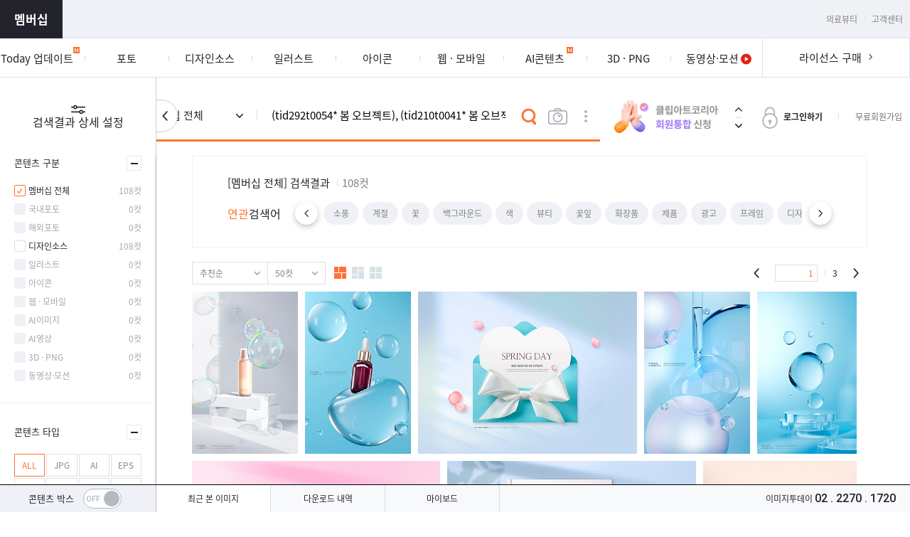

--- FILE ---
content_type: text/html; charset=UTF-8
request_url: https://www.imagetoday.co.kr/xsearch/index/?mode=search&search=(tid292t0054*%2B%EB%B4%84%2B%EC%98%A4%EB%B8%8C%EC%A0%9D%ED%8A%B8)%2C%2B(tid210t0041*%2B%EB%B4%84%2B%EC%98%A4%EB%B8%8C%EC%A0%9D%ED%8A%B8)%2C%2B(tid150t0043*%2B%EB%B4%84%2B%EC%98%A4%EB%B8%8C%EC%A0%9D%ED%8A%B8)%2C%2B(tid292t0043*%2B%EB%B4%84)%2C%2B(tid292t0042*%2B%EB%B4%84%2B%EC%98%A4%EB%B8%8C%EC%A0%9D%ED%8A%B8)%2C%2Btid346t000257%2C%2Btid346t000256%2C%2B(tid234t0007*%2B%EB%B4%84%2B%EC%98%A4%EB%B8%8C%EC%A0%9D%ED%8A%B8)&multi_offer=membership_all&offer_type=membership_all&pre_offer_type=membership_all&s_menu=membership&sort=0&view_type=total&search_type=multi&parent_arr=0&theme_year=0&theme_month=0&search_box=&rank_by=&rank_mode=balanced&textspace_membership=&adult=N&substitute=N&scroll=&file_ext=&shape=&media_type=&bm=prmov_footage&resolution=all&ae_version=all&sampling=N&page=1&perpage=10&totalpage=&theme_seq=
body_size: 24700
content:
<!DOCTYPE html>
<html lang="ko">
<head>
  <title>tid292t0054* 봄 오브젝트 봄 오브젝트 봄 오브젝트 봄 봄 오브젝트 봄 오브젝트 - 이미지투데이 :: 통로이미지(주)</title>
  <meta charset="UTF-8"/>
  <meta http-equiv="X-UA-Compatible" content="IE=edge"/>
  <meta name="description" content="이미지투데이에서 다양한 tid292t0054* 봄 오브젝트 봄 오브젝트 봄 오브젝트 봄 봄 오브젝트 봄 오브젝트 이미지를 다운로드 받으세요"/>
  <meta property='og:title' content="tid292t0054* 봄 오브젝트 봄 오브젝트 봄 오브젝트 봄 봄 오브젝트 봄 오브젝트 - 이미지투데이 :: 통로이미지(주)"/>
  <meta property='og:description' content="이미지투데이에서 다양한 tid292t0054* 봄 오브젝트 봄 오브젝트 봄 오브젝트 봄 봄 오브젝트 봄 오브젝트 이미지를 다운로드 받으세요"/>
  <meta property='og:url' content="http://www.imagetoday.co.kr"/>
  <meta property='og:image' content="http://www.imagetoday.co.kr/images/imagetodaylogo.jpg"/>
  <meta name="p:domain_verify" content="4025d0008b5d363fdcab7e6de522c083"/> <!-- 핀터레스트 인증44 -->
  <meta name="viewport" content="width=1280"/>
    <!-- 파비콘 -->
  <link rel="shortcut icon" type="image/x-icon" href="/favicon.ico" />
  <link rel="apple-touch-icon" sizes="57x57" href="/images/favicon/apple-icon-57x57.png">
  <link rel="apple-touch-icon" sizes="60x60" href="/images/favicon/apple-icon-60x60.png">
  <link rel="apple-touch-icon" sizes="72x72" href="/images/favicon/apple-icon-72x72.png">
  <link rel="apple-touch-icon" sizes="76x76" href="/images/favicon/apple-icon-76x76.png">
  <link rel="apple-touch-icon" sizes="114x114" href="/images/favicon/apple-icon-114x114.png">
  <link rel="apple-touch-icon" sizes="120x120" href="/images/favicon/apple-icon-120x120.png">
  <link rel="apple-touch-icon" sizes="144x144" href="/images/favicon/apple-icon-144x144.png">
  <link rel="apple-touch-icon" sizes="152x152" href="/images/favicon/apple-icon-152x152.png">
  <link rel="apple-touch-icon" sizes="180x180" href="/images/favicon/apple-icon-180x180.png">
  <link rel="icon" type="image/png" sizes="192x192"  href="/images/favicon/android-icon-192x192.png">
  <link rel="icon" type="image/png" sizes="32x32" href="/images/favicon/favicon-32x32.png">
  <link rel="icon" type="image/png" sizes="96x96" href="/images/favicon/favicon-96x96.png">
  <link rel="icon" type="image/png" sizes="16x16" href="/images/favicon/favicon-16x16.png">

  <!-- [ITP-2103] 구글 애널리틱스&태그매니저 -->
  <!----------- Start Google Tag Manager ----------->
<!--
2022-06-10 구글태그매니저에 https://tagmanager.google.com/#/home에 설정된 ID와 달라 변경
  ~2022-06-10 : GTM-TH4HQB9
  2022-06-10~ : GTM-KLXZGJQ
2022-06-14 대행사 원격지원을 통해 확인. 구글태그매니저 어드민 (https://tagmanager.google.com/#/home) 에서 해당 아이디에 대한 측정을 일시 중지해 놓은 상태로
            실제로는 측정이 안되고 있음 -> 따라서 주석처리함
            * 추후 GTM으로 연결한다면 GTM과 GA4는 충돌이 날 수 있으므로 GA4 gtag('config', 'G-FCTGK3S25B');를 주석처리하면 됨
-->

<!--script>(function(w,d,s,l,i){w[l]=w[l]||[];w[l].push({'gtm.start':
    new Date().getTime(),event:'gtm.js'});var f=d.getElementsByTagName(s)[0],
            j=d.createElement(s),dl=l!='dataLayer'?'&l='+l:'';j.async=true;j.src=
            'https://www.googletagmanager.com/gtm.js?id='+i+dl;f.parentNode.insertBefore(j,f);
            })(window,document,'script','dataLayer','GTM-KLXZGJQ');</script-->
<!----------- End Google Tag Manager ----------->


<!-- [S] [ITP-2093] 2022-06-09 Google Analytics 4 (GA4 업그레이드로 인한 변경 및 head로 이동) -->
<!----{*[ITP-1765] 구글애널리틱스 업그레이드를 위한 태그 수정 요청*}-->
<!----{*[ITP-1848] Google Analytics 트래킹 코드 확인요청 → 추가코드 제거 요청 처리 *}-->
<!---- Global site tag (gtag.js) - Google Analytics - 2021.02.09 -->
<!---- [ITP-2093] 구글 애널리틱스 중복 태그 삭제 -> 중복된 코드를 찾지못함. GTM안에 GA같이 설정되어 있음 기존 GA코드 삭제 -->
<script async src="https://www.googletagmanager.com/gtag/js?id=UA-40684682-1"></script>
<script>
    <!-- Google Tag Manager -->
    (function(w,d,s,l,i){w[l]=w[l]||[];w[l].push(
        {'gtm.start': new Date().getTime(),event:'gtm.js'}
    );var f=d.getElementsByTagName(s)[0],
        j=d.createElement(s),dl=l!='dataLayer'?'&l='+l:'';j.async=true;j.src=
        'https://www.googletagmanager.com/gtm.js?id='+i+dl;f.parentNode.insertBefore(j,f);
    })(window,document,'script','dataLayer','GTM-KLXZGJQ');
    <!-- End Google Tag Manager -->

    window.dataLayer = window.dataLayer || [];
    function gtag(){dataLayer.push(arguments);}
    gtag('js', new Date());
        gtag('config', 'UA-40684682-1');
    gtag('config', 'G-FCTGK3S25B');
</script>
<!-- [E] [ITP-2093] 2022-06-09 Google Analytics 4 (GA4 업그레이드로 인한 변경 및 head로 이동) -->


  <!-- [ITP-2103] 구글 애널리틱스&태그매니저 -->

  <!-- [ITP-2049] 네이버 연관채널 추가
  2022-06-10 수집을 안해서 임시 주석
  <span itemscope="" itemtype="http://schema.org/Organization">
    <link itemprop="url" href="http://www.imagetoday.co.kr">
    <a itemprop="sameAs" href="https://www.facebook.com/tongroimages"></a>
    <a itemprop="sameAs" href="https://www.pinterest.co.kr/imagetoday"></a>
    <a itemprop="sameAs" href="https://www.instagram.com/tongro_design"></a>
  </span>
  [ITP-2049] 네이버 연관채널 추가 -->

  <!-- 웹마스터도구 활용 매체 사이트별 인증-->
  <meta name="naver-site-verification" content="bc481ad7ed09880a6d3ee5eef161bc778c5798dd"/>
  <meta name="google-site-verification" content="tkfdSJ0RO8xJ80JmcNCCR18TWSKNOJxizO9cqs8PoQs"/>
  <link href="/css2020/imt2020.css?v=20260119112417" rel="stylesheet">
    <link rel="stylesheet" href="https://fonts.googleapis.com/css?family=Roboto:400,300,100,500,700,900" type="text/css"/>
    <link href="/css/imt2017_ios.css?v=20260119112417" rel="stylesheet">
  
  <script type="text/javascript" src="/js/jquery-3.2.0.min.js"></script>
  <script type="text/javascript" src="/js/jquery-ui.min.js"></script>
  <script type="text/javascript" src="/event/event_gnb.js?v=20260119112417"></script>
  <script type="text/javascript" src="/js/ui-common.js?v=20260119112417"></script>
  <script type="text/javascript" src="/js/layer_banner.js?v=20260119112417"></script>
  <script type="text/javascript" src="/js/prmov.js?v=20260119112417"></script>
  <script type="text/javascript" src="/js/spectrum.js?v=20260119112417"></script>
  <script type="text/javascript" src="/js/member.js"></script>
  <script type="text/javascript" src="/js/gnb_password_change.js"></script>

  <!-- Google Tag Manager: 사용자 기반 추적코드 -->
  <script>
    window.dataLayer = window.dataLayer || [];
    window.dataLayer.push ({
      'event': 'login',
      'userId': ''
    })
  </script>


  
  <script type="text/javascript" src="/js/smart-2.10.min.js"></script>
  <script type="text/javascript" src="/js/common.js?v=20260119112417"></script>
  <script type="text/javascript" src="/js/public.js?v=20260119112417"></script>
  <script type="text/javascript" src="/js/search_form.js?v=20260119112417"></script>
  <script type="text/javascript" src="/js/login.layer.js?v=20260119112417"></script>

  <!-- Fine Uploader jQuery JS file -->
  <script src="/lib/fine-uploader/jquery.fine-uploader.js"></script>

  <!-- Fine Uploader Gallery template -->
  <!-- [2020.07.23][손수림]  GNB - Visual Search Template -->
  <script type="text/template" id="qq-template-gallery">
    <div class="qq-uploader-selector qq-uploader qq-gallery gb_imgsch_panel">

      <!--파일 drop 영역. 시작.(display:none)-->
      <div class="qq-upload-drop-area-selector qq-upload-drop-area" qq-hide-dropzone>
        <span class="qq-upload-drop-area-text-selector"></span>
      </div>
      <!--파일 drop 영역. 끝.-->

      <!--파일 선택 버튼 등 노출 부분. 시작.-->
      <div id="idUploadButtonPanel" class="classUploadButtonPanel gb_imgsch_ready" >
        찾고 싶은 이미지!<br>드래그하여 여기에 놓아보세요
        <div class="qq-upload-button-selector qq-upload-button">
          <button>이미지 파일 찾기</button>
        </div>
        <span>* 5MB 이하 이미지 파일만 지원합니다.</span>
      </div>
      <!--파일 선택 버튼 등 노출 부분. 끝.-->

      <!--파일 선택 시 로딩 이미지 노출 부분. 시작.-->
      <div id="idUploadLoadingPanel" class="gb_imgsch_loading " role="region" aria-live="polite" aria-relevant="additions removals">
        <ul class="qq-upload-list-selector qq-upload-list">
          <li>
            <img class="qq-upload-spinner-selector qq-upload-spinner" src="/images2020/am_uploading.gif"/><br/>
            <span class="qq-upload-spinner-msg">Uploading Image</span>
          </li>
        </ul>
      </div>
      <!--파일 선택 시 로딩 이미지 노출 부분. 끝.-->

      <!--validation 메세지 노출 부분. 시작. [20.07.23] [손수림] display: none 처리 -->
      <div id="idMessageViewPanel" style="display: none;">
        <div class="qq-alert-dialog-selector">
          <div class="qq-dialog-message-selector"></div>
          <div class="qq-dialog-buttons">
            <button id="idMessageViewPanelCloseButton" type="button" class="qq-cancel-button-selector">닫기</button>
          </div>
        </div>
      </div>
      <!--validation 메세지 노출 부분. 끝.-->
    </div>
  </script>

  <script>
    var global_var_protocol = 'https';
    var globalSecureHost = "https://www.imagetoday.co.kr";
    var session_mtype_no = '';

    $(document).ready(function () {
      // 레이어 로그인 바인딩
      $('body').append(new jSmart($("#LoginLayerTpl").html()).fetch());

      
      
      

      

      // 이미지에서 마우스 우측 버튼 동작 제거
      /*$("body").on("contextmenu", "img", function(e) {
        return false;
      });*/
      // 마우스 우측 버튼 동작 제거
            $(document).bind("contextmenu", function (e) {
        return false;
      });
      


      // GNB 마이존 영역 노출 및 미노출
      $("[data-html_element='status_login']").mouseover(function () {
        $(this).find("[data-html_element='myzone_area']").addClass('open');
      }).mouseout(function () {
        $(this).find("[data-html_element='myzone_area']").removeClass();
      });



            // 상단 검색바 고정 처리
      var vTotalSearchOffset = $( '.totalsearch' ).offset();
      $( window ).scroll( function() {
        if ($(document).scrollTop() > vTotalSearchOffset.top) {
          $('#imtwrap').addClass('search_top');
          $('#imtwrap').css('top', '-90px');
        }
        else {
          $('#imtwrap').removeClass('search_top');
          $('#imtwrap').css('top', '0px');
        }
      });
      
      // 크로스회원이 무료회원 가입 버튼 클릭 시
      $("[data-html_element='idBtnShowCrossMemberJoin']").click(function(){
        $("[data-html_element='idPopupLayerCrossMemberJoin']").show();
      });

      // 크로스회원 무료회원 가입 취소 버튼 클릭 시
      $("[data-html_element='idBtnCloseCrossMemberJoin']").click(function(){
        $("[data-html_element='idPopupLayerCrossMemberJoin']").hide();
      });

      // 크로스회원 무료회원 가입 진행 버튼 클릭 시
      $("[data-html_element='idBtnGoCrossMemberJoin']").click(function(){
        window.location.href = "/login/logout_proc.php?my_url=/join/join_membertype.php"
      });

      // 바이럴 마케팅 여부 버튼 클릭 시
      $('[data-html_element=\'idBtnViralUserCheck\']').click(function(){
        console.log('viral_user_yn : '+$(this).data('viral_user_yn'));
        console.log('order_seq : '+$(this).data('order_seq'));
        var v_viral_user_yn = $(this).data('viral_user_yn');
        var v_order_seq = $(this).data('order_seq');

        $.ajax({
          type: 'POST',
          url: '/api/SetMtypeEventRequest/index/',
          dataType: 'json',
          data: {mode: 'ins_sns_log', 'viral_user_yn': v_viral_user_yn, 'order_seq': v_order_seq},
          success: function(res){
            // console.log(res);
            if(res.result == 'success'){
              //alert(res.msg);
              if(v_viral_user_yn  === 'Y'){
                document.location.href = "/event/event_snslicense.php";
              }
              else{
                //$('#id_sns_event_pop_check').prop('checked', true);
                //jsFncLayerPopupCloseWin( 'id_sns_event_pop', 'id_sns_event_pop_check', '7' );
                jsFncLayerPopupCloseWin('id_sns_event_pop');
              }
            }
            else{
              alert(res.msg);
            }
          },
          error: function(res){
          },
        });

      });

    });
  </script>
  <script src="/js/search_gnb.js?v=20260119112417" ></script>
  <script src="/js/swiper.min.js"></script>
  <script type="text/javascript" src="/js/gnb_only.js?v=20260119112417"></script>
  <script>
    $(document).ready(function (){
            });
  </script>
</head>



<body ondragstart="return false;" data-tpl="layout.gnb" body-tpl="isIOS">

<!-- Google Tag Manager (noscript) -->
<noscript><iframe src="https://www.googletagmanager.com/ns.html?id=GTM-KLXZGJQ"
                  height="0" width="0" style="display:none;visibility:hidden"></iframe></noscript>
<!-- End Google Tag Manager (noscript) -->



<!-- 20240521 비회원 대상 프로모션 팝업 -->
<div class="non_mem_pop" id="no_mem_pop" style="display: none; z-index: 9999;">
  <div class="pop_link">
    <img src="/images2020/popup/benefit_pop_0521.png" />
    <a href="/info/non_members_promo.php" target="_blank" class="link"><span class="hidden-txt">혜택 더 보기</span></a>
    <a href="javascript:jsFncLayerPopupCloseWin_hideDim('no_mem_pop');" class="close"><span class="hidden-txt">닫기</span></a>
  </div>
</div>
<!-- 20240521 비회원 대상 프로모션 팝업 -->

<div id="imtwrap">
  <!-- Zone -->
  <div class="zonearea">
    <div class="swrap">
      <ul class="zone">
        <li class="zone_membership zone_update zone_curation"><a href="/">멤버십</a></li>
        
      </ul>
      <script>$(".zone_membership").addClass("on");</script>
      <ul class="service">
        <!--<li id="free"><a href="/update/?cmd=free_down" class="on">무료이미지</a></li>-->
        <!--<li id="benefit"><a href="/info/imt_benefit.php">멤버십베네핏</a></li>-->
        <li id="medibeauty"><a href="/rule/medibeauty.php">의료뷰티</a></li>

        <li id="customer"><a href="/customer/main">고객센터</a></li>
        <!--<li id="event"><a href="/event/index">EVENT</a></li>-->

                </ul>
    </div>
  </div>

  <!-- GNB -->
    <div class="gnbarea">
    <div class="swrap">
      <ul>
        <li class="gnbareasub" data-index="update_main"><a href="/update/?cmd=update_main"><span>Today 업데이트</span></a></li>
        <li class="gnbareasub" data-index="photo_main"><a href="/update/?cmd=photo_main"><span>포토</span></a></li>
        <li class="gnbareasub" data-index="ds_main"><a href="/update/?cmd=ds_main"><span>디자인소스</span></a></li>
        <li class="gnbareasub" data-index="illust_main"><a href="/update/?cmd=illust_main"><span>일러스트</span></a></li>
        <li class="gnbareasub" data-index="icon_main"><a href="/update/?cmd=icon_main"><span>아이콘</span></a></li>
        <li class="gnbareasub" data-index="web_main"><a href="/update/?cmd=web_main"><span>웹 · 모바일</span></a></li>
        <li class="gnbareasub" data-index="aiimage_main"><a href="/update/?cmd=aiimage_main"><span>AI콘텐츠</span></a></li>
        <li class="gnbareasub" data-index="3d_main"><a href="/update/?cmd=3d_main"><span>3D · PNG</span></a></li>
        <li class="gnbareasub" data-index="footage_main"><a href="/update/?cmd=footage_main"><span>동영상·모션</span></a></li>
        <!--<li class="gnbareasub" data-index="font_main"><a href="/info/font_intro.php"><span>폰트</span></a></li>-->
        <script>$(".gnbarea .swrap ul:nth-child(1) li:nth-child("+0+") a").addClass("on");</script>
      </ul>
      <p class="licen">
                <a href="/licenseorder/" id="licenseorder" onclick="ga('send', 'event', '라이선스구매', 'click', 'GNB_상단');">
                
라이선스 구매
        </a>
        <span class="l_noti" data-html_element='id_exist_valid_mtype_event' style="cursor:pointer; display:none; z-index: 100;" onclick="window.location.href='/licenseorder/';">맴버십 라이선스 결제창이 생성되었습니다.</span>
      </p>
      <!--- update gnb layer --->
      <div class="gnbarea_layer updlayer" data-index="update_main" id="gnb_update_main" style="display: none;">
          <dl>
              <dt>
                  <a href="/update/?cmd=update_main">
                      Today 업데이트
                      <span class="stxt">신규 업데이트를 확인해보세요.</span>
                      <span class="round_plus"></span>
                  </a>
              </dt>
              <dd>
                <div class="gnbarea_layer_cont gnbarea_update_list" data-updatetime="1768852923">
                        <ul style="width: 2184px;"  class='swiper-wrapper' id="gnbarea_update_list" data-updatetime="1768814020">
    <li class="swiper-slide" onclick="javascript:searchByUpdate( '2|','37282','','');"><p><img style="object-fit: cover" src="https://hrthumb.imagetoday.co.kr/2026/01/15/tae0055t000728.jpg" /></p><span>2026-01-19<b>디자인소스</b><em>커리어 업그레이드</em></span></li>
    <li class="swiper-slide" onclick="javascript:searchByUpdate( '2|','37283','','');"><p><img style="object-fit: cover" src="https://hrthumb.imagetoday.co.kr/2026/01/15/ta0323t000256.jpg" /></p><span>2026-01-19<b>디자인소스</b><em>할인받고 쇼핑하자</em></span></li>
    <li class="swiper-slide" onclick="javascript:searchByUpdate( '4|8|','37284','','');"><p><img style="object-fit: cover" src="https://hrthumb.imagetoday.co.kr/2026/01/15/tid327t004722.jpg" /></p><span>2026-01-19<b>일러스트</b><em>건강 칼럼</em></span></li>
    <li class="swiper-slide" onclick="javascript:searchByUpdate( '5|','37285','','');"><p><img style="object-fit: cover" src="https://hrthumb.imagetoday.co.kr/2026/01/15/ta0251t000779.jpg" /></p><span>2026-01-19<b>3D</b><em>3D채용 박람회</em></span></li>
    <li class="swiper-slide" onclick="javascript:searchByUpdate( '7|','37286','','');"><p><img style="object-fit: cover" src="https://hrthumb.imagetoday.co.kr/2026/01/15/tae0022t0031w3.jpg" /></p><span>2026-01-19<b>웹·모바일</b><em>한복 인물 이벤트</em></span></li>
    <li class="swiper-slide" onclick="javascript:searchByUpdate( '11|12|','37287','','');"><p><img style="object-fit: cover" src="https://hrthumb.imagetoday.co.kr/2026/01/14/tai00100002666.jpg" /></p><span>2026-01-19<b>AI콘텐츠</b><em>AI활기찬 청년</em></span></li>
  </ul>
                  </div>
                  <div class="nav_prev"></div>
                  <div class="nav_next"></div>
                  <div class="gnblayer_event"></div>
              </dd>
          </dl>
      </div>

      <div class="gnbarea_layer" data-index="photo_main" id="gnb_photo_main" style="display: none;">
        <dl>
          <dt>
            <a href="/update/?cmd=photo_main">
                포토
                <span class="round_plus"></span>
            </a>
          </dt>
          <dd>
            <div class="gnbarea_layer_cont">
              <ul><li><a href="/xsearch/index/?mode=search&search=(%EA%B2%A8%EC%9A%B8%2B%EA%B0%84%EC%8B%9D)%2B-%ED%81%AC%EB%A6%AC%EC%8A%A4%EB%A7%88%EC%8A%A4%2B-%EB%8B%AC%EA%B3%A0%EB%82%98&multi_offer=1%7C3%7C&offer_type=1%7C3%7C&pre_offer_type=1%7C3%7C&s_menu=membership&sort=&view_type=total&search_type=multi&parent_arr=0&theme_year=0&theme_month=0&search_box=&rank_by=&rank_mode=balanced&textspace_membership=&adult=N&substitute=N&scroll=&file_ext=&shape=&media_type=&bm=prmov_footage&resolution=all&ae_version=all&sampling=N&page=1&perpage=10&totalpage=&theme_seq="><p><img src="/mainview/v2/www/gnb_photo_banner/renew_20240724gnb_29.jpg"></p><span>맛있는 겨울</span></a></li><li><a href="/xsearch/index/?mode=search&search=%EA%B0%90%EA%B8%B0&multi_offer=1%7C&offer_type=1%7C&pre_offer_type=1%7C&s_menu=membership&sort=0&view_type=total&search_type=single&parent_arr=0&theme_year=0&theme_month=0&search_box=&rank_by=&rank_mode=balanced&textspace_membership=&adult=N&substitute=N&scroll=&file_ext=&shape=&media_type=&bm=prmov_footage&resolution=all&ae_version=all&sampling=N&page=1&perpage=10&totalpage=&theme_seq="><p><img src="/mainview/v2/www/gnb_photo_banner/renew_20240724gnb_21.jpg"></p><span>감기예방</span></a></li><li><a href="/xsearch/index/?mode=search&search=(tip101%2B%EB%B9%84%EC%A6%88%EB%8B%88%EC%8A%A4%2B%EC%86%90%2B-%EB%B6%88%EB%B2%95%2B-%EB%B6%80%EC%A0%95%2B-%EC%88%A0%2B-%EC%88%98%EA%B0%91)%2C%2B(%EC%97%B0%EB%A7%90%EC%A0%95%EC%82%B0%2B-tc0048*)%2C%2B(%EC%84%B8%EA%B8%88%2B-tc0048*%2B-tc0058*)&multi_offer=1%7C&offer_type=1%7C&pre_offer_type=1%7C&s_menu=membership&sort=0&view_type=total&search_type=single&parent_arr=0&theme_year=0&theme_month=0&search_box=&rank_by=&rank_mode=balanced&textspace_membership=&adult=N&substitute=N&scroll=&file_ext=&shape=&media_type=&bm=prmov_footage&resolution=all&ae_version=all&sampling=N&page=1&perpage=10&totalpage=&theme_seq="><p><img src="/mainview/v2/www/gnb_photo_banner/renew_20240724gnb_345c.jpg"></p><span>연말정산</span></a></li><li><a href="/xsearch/index/?mode=search&search=%EA%B9%80%EC%9E%A5&multi_offer=1%7C3%7C&offer_type=1%7C3%7C&pre_offer_type=1%7C3%7C&s_menu=membership&sort=&view_type=total&search_type=multi&parent_arr=0&theme_year=0&theme_month=0&search_box=&rank_by=&rank_mode=balanced&textspace_membership=&adult=N&substitute=N&scroll=&file_ext=&shape=&media_type=&bm=prmov_footage&resolution=all&ae_version=all&sampling=N&page=1&perpage=10&totalpage=&theme_seq="><p><img src="/mainview/v2/www/gnb_photo_banner/renew_20240724gnb_04.jpg"></p><span>김장준비</span></a></li></ul>
            </div>
          </dd>
        </dl>
        
      </div>
      <div class="gnbarea_layer" data-index="ds_main" id="gnb_ds_main" style="display: none;">
        <dl>
          <dt>
            <a href="/update/?cmd=ds_main">
                디자인소스
                <span class="round_plus"></span>
            </a>
          </dt>
          <dd>
            <div class="gnbarea_layer_cont">
              <ul><li><a href="/xsearch/index/?mode=search&search=(tae0027t0002*%2B%EA%B0%80%EC%9E%85%2B-%EC%82%B0%ED%83%80)%2C%2B(tae0027t0001*%2B%EA%B0%80%EC%9E%85)%2C%2B(tae0019t0003*%2B%EA%B0%80%EC%9E%85)%2C%2B%2B(tae0024t0001*%2B%EB%A9%A4%EB%B2%84%EC%8B%AD)&multi_offer=membership_all&offer_type=membership_all&pre_offer_type=membership_all%7C&s_menu=membership&sort=1&view_type=total&search_type=multi&parent_arr=0&theme_year=0&theme_month=0&search_box=&rank_by=&rank_mode=balanced&textspace_membership=&adult=N&substitute=N&scroll=&file_ext=&shape=&media_type=&bm=prmov_footage&resolution=all&ae_version=all&sampling=N&page=1&perpage=10&totalpage=&theme_seq="><p><img src="/mainview/v2/www/gnb_ds_banner/251223_GNB_Src_1.jpg"></p><span>멤버십 이벤트</span></a></li><li><a href="/xsearch/index/?mode=search&search=(tae0027t0001*%2B%EB%B7%B0%ED%8B%B0%2B-%EC%97%AC%EB%A6%84)%2C%2B(tae0024t0004*%2B%EB%B7%B0%ED%8B%B0)&multi_offer=2%7C&offer_type=2%7C&pre_offer_type=2%7C&s_menu=membership&sort=&view_type=total&search_type=single&parent_arr=0&theme_year=2025&theme_month=11&search_box=&rank_by=&rank_mode=balanced&textspace_membership=&adult=N&substitute=N&scroll=&file_ext=&shape=&media_type=&bm=prmov_footage&resolution=all&ae_version=all&sampling=N&page=1&perpage=10&totalpage=&theme_seq="><p><img src="/mainview/v2/www/gnb_ds_banner/251223_GNB_Src_2.jpg"></p><span>뷰티 트렌드</span></a></li><li><a href="/xsearch/index/?mode=search&search=(tid150t0052*%2B%ED%98%9C%ED%83%9D%2B-%EB%B4%84%2B-%EC%9D%B4%EC%82%AC%2B-%EC%96%B4%EB%A6%B0%EC%9D%B4%EB%82%A0)%2C%2Btae0024t000202%2C%2B(tae0024t0001*%2B%EB%A6%AC%EC%9B%8C%EB%93%9C)%2C%2B(tae0024t0000*%2B%EB%A6%AC%EC%9B%8C%EB%93%9C)%2C%2B(ti178t0031*%2B%EB%A6%AC%EC%9B%8C%EB%93%9C)%2C%2B(ta0029t0003*%2B%EB%A6%AC%EC%9B%8C%EB%93%9C)&multi_offer=2%7C&offer_type=2%7C&pre_offer_type=2%7C&s_menu=membership&sort=&view_type=total&search_type=single&parent_arr=0&theme_year=0&theme_month=0&search_box=&rank_by=&rank_mode=balanced&textspace_membership=&adult=N&substitute=N&scroll=&file_ext=&shape=&media_type=&bm=prmov_footage&resolution=all&ae_version=all&sampling=N&page=1&perpage=10&totalpage=&theme_seq="><p><img src="/mainview/v2/www/gnb_ds_banner/251015_GNB_Src_1.jpg"></p><span>리워드 프로모션</span></a></li><li><a href="/xsearch/index/?mode=theme&search=&multi_offer=2%7C&offer_type=2%7C&pre_offer_type=2%7C&s_menu=membership&sort=1&view_type=total&search_type=single&parent_arr=0&theme_year=2024&theme_month=12&search_box=&rank_by=&rank_mode=balanced&textspace_membership=&adult=N&substitute=N&scroll=&file_ext=&shape=&media_type=singlepack_all%7C&bm=&resolution=all&ae_version=all&sampling=N&page=1&perpage=10&totalpage=&theme_seq=33678"><p><img src="/mainview/v2/www/gnb_ds_banner/251015_GNB_Src_2.jpg"></p><span>시즌 컬렉션</span></a></li></ul>
            </div>
          </dd>
        </dl>
        
      </div>
      <div class="gnbarea_layer" data-index="illust_main" id="gnb_illust_main" style="display: none;">
        <dl>
          <dt>
            <a href="/update/?cmd=illust_main">
                일러스트
                <span class="round_plus"></span>
            </a>
          </dt>
          <dd>
            <div class="gnbarea_layer_cont">
              <ul><li><a href="/xsearch/index/?mode=theme&search=&multi_offer=4%7C&offer_type=4%7C&pre_offer_type=4%7C&s_menu=membership&sort=1&view_type=total&search_type=single&parent_arr=0&theme_year=2025&theme_month=10&search_box=&rank_by=&rank_mode=balanced&textspace_membership=&adult=N&substitute=N&scroll=&file_ext=&shape=&media_type=singlepack_all%7C&bm=&resolution=all&ae_version=all&sampling=N&page=1&perpage=10&totalpage=&theme_seq=36969"><p><img src="/mainview/v2/www/gnb_illust_banner/251223_GNB_Illust_1.jpg"></p><span>내일의 대한민국</span></a></li><li><a href="/xsearch/index/?mode=search&search=(tid341t0010*%2B2026)%2C%2B(tid024t0121*%2B2026)%2C%2B(tid103t0011*%2B2026)%2C%2B(tid327t0045*%2B2026)%2C%2B(tid103t0011*%2B2026)&multi_offer=membership_all&offer_type=membership_all&pre_offer_type=membership_all%7C&s_menu=membership&sort=3&view_type=total&search_type=multi&parent_arr=0&theme_year=0&theme_month=0&search_box=&rank_by=&rank_mode=balanced&textspace_membership=&adult=N&substitute=N&scroll=&file_ext=&shape=&media_type=&bm=prmov_footage&resolution=all&ae_version=all&sampling=N&page=1&perpage=10&totalpage=&theme_seq="><p><img src="/mainview/v2/www/gnb_illust_banner/251223_GNB_Illust_2.jpg"></p><span>2026</span></a></li><li><a href="/xsearch/index/?mode=search&search=(tid341t0007*%2B%EC%8B%9C%EC%9E%91)%2C%2B(tid111t0040*%2B%EC%8B%9C%EC%9E%91)%2C%2B(ta0173t0009*%2B%EC%8B%9C%EC%9E%91%2B-%EB%B1%80%2B-ta0173t000942)%2C%2B(ta0211t0005*%2B%EB%B9%84%EC%A6%88%EB%8B%88%EC%8A%A4)%2C%2B(ta0211t0004*%2B%EB%B9%84%EC%A6%88%EB%8B%88%EC%8A%A4)%2C%2B(tid327t0040*%2B%EB%B9%84%EC%A6%88%EB%8B%88%EC%8A%A4)%2C%2B(tid024t0113*%2B%EC%8B%9C%EC%9E%91)&multi_offer=4%7C&offer_type=4%7C&pre_offer_type=4%7C&s_menu=membership&sort=&view_type=total&search_type=single&parent_arr=0&theme_year=0&theme_month=0&search_box=&rank_by=&rank_mode=balanced&textspace_membership=&adult=N&substitute=N&scroll=&file_ext=&shape=&media_type=&bm=prmov_footage&resolution=all&ae_version=all&sampling=N&page=1&perpage=10&totalpage=&theme_seq="><p><img src="/mainview/v2/www/gnb_illust_banner/251029_GNB_Illust_2.jpg"></p><span>새로운 시작</span></a></li><li><a href="/xsearch/index/?mode=search&search=(tid327t0046*%2B%ED%8A%B8%EB%A0%8C%EB%93%9C)%2C%2B(ta0173t0013*%2B%ED%8A%B8%EB%A0%8C%EB%93%9C)&multi_offer=membership_all&offer_type=membership_all&pre_offer_type=membership_all%7C&s_menu=membership&sort=0&view_type=total&search_type=multi&parent_arr=0&theme_year=0&theme_month=0&search_box=&rank_by=&rank_mode=balanced&textspace_membership=&adult=N&substitute=N&scroll=&file_ext=&shape=&media_type=&bm=prmov_footage&resolution=all&ae_version=all&sampling=N&page=1&perpage=10&totalpage=&theme_seq="><p><img src="/mainview/v2/www/gnb_illust_banner/251223_GNB_Illust_3.jpg"></p><span>트렌드 키워드</span></a></li></ul>
            </div>
          </dd>
        </dl>
        
      </div>
      <div class="gnbarea_layer" data-index="icon_main" id="gnb_icon_main" style="display: none;">
        <dl>
          <dt>
            <a href="/update/?cmd=icon_main">
                아이콘
                <span class="round_plus"></span>
            </a>
          </dt>
          <dd>
            <div class="gnbarea_layer_cont">
              <ul><li><a href="/xsearch/index/?mode=search&search=tid305t0013*%2B%EA%B2%A8%EC%9A%B8&multi_offer=10%7C&offer_type=10%7C&pre_offer_type=10%7C&s_menu=membership&sort=1&view_type=total&search_type=single&parent_arr=0&theme_year=2019&theme_month=10&search_box=&rank_by=&rank_mode=balanced&textspace_membership=&adult=N&substitute=N&scroll=&file_ext=&shape=&media_type=&bm=prmov_footage&resolution=all&ae_version=all&sampling=N&page=1&perpage=10&totalpage=&theme_seq="><p><img src="/mainview/v2/www/gnb_icon_banner/251029_GNB_Icon_1.jpg"></p><span>Winter</span></a></li><li><a href="/xsearch/index/?mode=search&search=tid305t0008*%2B%EB%9D%BC%EC%9D%B8%EC%95%84%EC%9D%B4%EC%BD%98%2B-tid305t000802%2B-tid305t000801%2B-tid305t000800&multi_offer=10%7C&offer_type=10%7C&pre_offer_type=10%7C&s_menu=membership&sort=0&view_type=total&search_type=single&parent_arr=0&theme_year=2019&theme_month=02&search_box=&rank_by=&rank_mode=balanced&textspace_membership=&adult=N&substitute=N&scroll=&file_ext=&shape=&media_type=&bm=prmov_footage&resolution=all&ae_version=all&sampling=N&page=1&perpage=10&totalpage=&theme_seq="><p><img src="/mainview/v2/www/gnb_icon_banner/251029_GNB_Icon_2.jpg"></p><span>심플 라인</span></a></li><li><a href="/xsearch/index/?mode=theme&search=&multi_offer=10%7C&offer_type=10%7C&pre_offer_type=10%7C&s_menu=membership&sort=&view_type=total&search_type=single&parent_arr=0&theme_year=2021&theme_month=06&search_box=&rank_by=&rank_mode=balanced&textspace_membership=&adult=N&substitute=N&scroll=&file_ext=&shape=&media_type=singlepack_all%7C&bm=&resolution=all&ae_version=all&sampling=N&page=1&perpage=10&totalpage=&theme_seq=21849"><p><img src="/mainview/v2/www/gnb_icon_banner/251015_GNB_Icon_1.jpg"></p><span>이모지 아이콘</span></a></li><li><a href="/xsearch/index/?mode=search&search=tid305t0027*%2B%EC%9A%B4%EC%84%B8&multi_offer=10%7C&offer_type=10%7C&pre_offer_type=10%7C&s_menu=membership&sort=&view_type=total&search_type=single&parent_arr=0&theme_year=2021&theme_month=09&search_box=&rank_by=&rank_mode=balanced&textspace_membership=&adult=N&substitute=N&scroll=&file_ext=&shape=&media_type=&bm=prmov_footage&resolution=all&ae_version=all&sampling=N&page=1&perpage=10&totalpage=&theme_seq="><p><img src="/mainview/v2/www/gnb_icon_banner/251015_GNB_Icon_2.jpg"></p><span>사주 운세 별자리</span></a></li></ul>
              </ul>
            </div>
          </dd>
        </dl>
        
      </div>
      <div class="gnbarea_layer" data-index="web_main" id="gnb_web_main" style="display: none;">
        <dl>
          <dt>
            <a href="/update/?cmd=web_main">
                웹 · 모바일
                <span class="round_plus"></span>
            </a>
          </dt>
          <dd>
            <div class="gnbarea_layer_cont">
              <ul><li><a href="/xsearch/index/?mode=search&search=tae0047t0053w*&multi_offer=7%7C&offer_type=7%7C&pre_offer_type=membership_all&s_menu=membership&sort=1&view_type=total&search_type=single&parent_arr=0&theme_year=0&theme_month=0&search_box=&rank_by=&rank_mode=balanced&textspace_membership=&adult=N&substitute=N&scroll=&file_ext=&shape=&media_type=&bm=prmov_footage&resolution=all&ae_version=all&sampling=N&page=1&perpage=10&totalpage=&theme_seq="><p><img src="/mainview/v2/www/gnb_web_banner/251029_GNB_Web_1_re.jpg"></p><span>마음을 담아</span></a></li><li><a href="/xsearch/index/?mode=search&search=tit104t0611w*%2C%2B(tae0052t0012*%2B%EC%96%BC%EC%9D%8C)&multi_offer=7%7C&offer_type=7%7C&pre_offer_type=7%7C&s_menu=membership&sort=1&view_type=total&search_type=single&parent_arr=0&theme_year=2025&theme_month=10&search_box=&rank_by=&rank_mode=balanced&textspace_membership=&adult=N&substitute=N&scroll=&file_ext=&shape=&media_type=&bm=prmov_footage&resolution=all&ae_version=all&sampling=N&page=1&perpage=10&totalpage=&theme_seq="><p><img src="/mainview/v2/www/gnb_web_banner/251029_GNB_Web_2.jpg"></p><span>Ice typo</span></a></li><li><a href="/xsearch/index/?mode=search&search=(tae0053t0020*%2B%EB%AA%A8%EB%B0%94%EC%9D%BC)%2C%2B(tit245t0197*%2B%EB%AA%A8%EB%B0%94%EC%9D%BC)%2C%2B(tae0053t0006*%2B%EB%AA%A8%EB%B0%94%EC%9D%BC)%2C%2B(tit245t0192*%2B%EB%AA%A8%EB%B0%94%EC%9D%BC)&multi_offer=membership_all&offer_type=membership_all&pre_offer_type=membership_all%7C&s_menu=membership&sort=0&view_type=total&search_type=multi&parent_arr=0&theme_year=0&theme_month=0&search_box=&rank_by=&rank_mode=balanced&textspace_membership=&adult=N&substitute=N&scroll=&file_ext=&shape=&media_type=&bm=prmov_footage&resolution=all&ae_version=all&sampling=N&page=1&perpage=10&totalpage=&theme_seq="><p><img src="/mainview/v2/www/gnb_web_banner/251223_GNB_Web_3.jpg"></p><span>모바일 UI</span></a></li><li><a href="/xsearch/index/?mode=search&search=(tit047t1281w*)%2C%2B(tae0052t0002*)%2C%2B(tit286t0136*)%2C%2B(tit091t0750*%2B-%EC%9D%B4%EB%B2%A4%ED%8A%B8)%2C%2B(tit245t0179*)&multi_offer=7%7C&offer_type=7%7C&pre_offer_type=7%7C&s_menu=membership&sort=0&view_type=total&search_type=single&parent_arr=0&theme_year=2021&theme_month=09&search_box=&rank_by=&rank_mode=balanced&textspace_membership=&adult=N&substitute=N&scroll=&file_ext=&shape=&media_type=&bm=prmov_footage&resolution=all&ae_version=all&sampling=N&page=1&perpage=10&totalpage=&theme_seq="><p><img src="/mainview/v2/www/gnb_web_banner/251015_GNB_Web_2.jpg"></p><span>New 비즈니스</span></a></li></ul>
            </div>
          </dd>
        </dl>
        
      </div>
      <div class="gnbarea_layer" data-index="aiimage_main" id="gnb_aiimage_main" style="display: none;">
        <dl>
          <dt>
            <a href="/update/?cmd=aiimage_main">
              AI콘텐츠
              <span class="round_plus"></span>
            </a>
          </dt>
          <dd>
            <div class="gnbarea_layer_cont">
              <ul><li><a href="/xsearch/index/?mode=search&search=AI%EC%9D%B8%EB%AC%BC&multi_offer=11%7C&offer_type=11%7C&pre_offer_type=11%7C&s_menu=membership&sort=1&view_type=total&search_type=single&parent_arr=0&theme_year=0&theme_month=0&search_box=&rank_by=&rank_mode=balanced&textspace_membership=&adult=N&substitute=N&scroll=&file_ext=&shape=&media_type=&bm=prmov_footage&resolution=all&ae_version=all&sampling=N&page=1&perpage=10&totalpage=&theme_seq="><p><img src="/mainview/v2/www/gnb_aiimage_banner/gnb IT_tai00080002599.jpg"></p><span>AI 인물</span></a></li><li><a href="/xsearch/index/?mode=search&search=AI%EC%98%A4%EB%B8%8C%EC%A0%9C&multi_offer=11%7C&offer_type=11%7C&pre_offer_type=11%7C&s_menu=membership&sort=1&view_type=total&search_type=single&parent_arr=0&theme_year=0&theme_month=0&search_box=&rank_by=&rank_mode=balanced&textspace_membership=&adult=N&substitute=N&scroll=&file_ext=&shape=&media_type=&bm=prmov_footage&resolution=all&ae_version=all&sampling=N&page=1&perpage=10&totalpage=&theme_seq="><p><img src="/mainview/v2/www/gnb_aiimage_banner/gnb IT_tai00170001016.jpg"></p><span>AI 오브제</span></a></li><li><a href="/xsearch/index/?mode=search&search=%EB%B0%B1%EA%B7%B8%EB%9D%BC%EC%9A%B4%EB%93%9C&multi_offer=11%7C&offer_type=11%7C&pre_offer_type=11%7C&s_menu=membership&sort=0&view_type=total&search_type=single&parent_arr=0&theme_year=2025&theme_month=01&search_box=&rank_by=&rank_mode=balanced&textspace_membership=&adult=N&substitute=N&scroll=&file_ext=&shape=&media_type=&bm=prmov_footage&resolution=all&ae_version=all&sampling=N&page=1&perpage=10&totalpage=&theme_seq="><p><img src="/mainview/v2/www/gnb_aiimage_banner/gnb IT_tai00120000139.jpg"></p><span>AI 백그라운드</span></a></li><li><a href="/xsearch/index/?mode=search&search=AI%EC%98%81%EC%83%81&multi_offer=11%7C12%7C&offer_type=11%7C12%7C&pre_offer_type=11%7C12&s_menu=membership&sort=1&view_type=total&search_type=multi&parent_arr=0&theme_year=0&theme_month=0&search_box=&rank_by=&rank_mode=balanced&textspace_membership=&adult=N&substitute=N&scroll=&file_ext=&shape=&media_type=&bm=prmov_footage&resolution=all&ae_version=all&sampling=N&page=1&perpage=10&totalpage=&theme_seq="><p><img src="/mainview/v2/www/gnb_aiimage_banner/gnb IT_taim00040000115.jpg"></p><span>AI 영상</span></a></li></ul>
            </div>
          </dd>
        </dl>
        
      </div>
      <div class="gnbarea_layer" data-index="3d_main" id="gnb_3d_main" style="display: none;">
        <dl>
          <dt>
            <a href="/update/?cmd=3d_main">
                3D · PNG
                <span class="round_plus"></span>
            </a>
          </dt>
          <dd>
            <div class="gnbarea_layer_cont">
              <ul><li><a href="/xsearch/index/?mode=search&search=%ED%95%9C%ED%8C%8C%2B-td*%2B-tc*%2B-tid339t001287%2B-tid339t001288&multi_offer=5%7C&offer_type=5%7C&pre_offer_type=5%7C&s_menu=membership&sort=&view_type=total&search_type=single&parent_arr=0&theme_year=0&theme_month=0&search_box=&rank_by=&rank_mode=balanced&textspace_membership=&adult=N&substitute=N&scroll=&file_ext=&shape=&media_type=&bm=prmov_footage&resolution=all&ae_version=all&sampling=N&page=1&perpage=10&totalpage=&theme_seq="><p><img src="/mainview/v2/www/gnb_3d_banner/251029_GNB_3D_1.jpg"></p><span>겨울 한파</span></a></li><li><a href="/xsearch/index/?mode=search&search=(ta0168t0016*%2B-ta0168t001632%2B-ta0168t001631%2B-%EC%B6%A9%EC%A0%84%EA%B8%B0)%2C%2B(ta0191t0002*%2B%ED%83%80%EC%9D%B4%ED%8F%AC)%2C%2Bta0302t000086%2C%2B(ta0132t0000*%2B%ED%83%80%EC%9D%B4%ED%8F%AC%2B-ta0132t000039%2B-%EC%97%AC%EB%A6%84)&multi_offer=5%7C&offer_type=5%7C&pre_offer_type=5%7C&s_menu=membership&sort=3&view_type=total&search_type=single&parent_arr=0&theme_year=2024&theme_month=12&search_box=&rank_by=&rank_mode=balanced&textspace_membership=&adult=N&substitute=N&scroll=&file_ext=&shape=&media_type=&bm=prmov_footage&resolution=all&ae_version=all&sampling=N&page=1&perpage=10&totalpage=&theme_seq="><p><img src="/mainview/v2/www/gnb_3d_banner/251029_GNB_3D_2.jpg"></p><span>타이포 디자인</span></a></li><li><a href="/xsearch/index/?mode=search&search=(ta0056t0011*%2B%EC%83%88%ED%95%B4)%2C%2B(ta0227t0000*%2B%EC%83%88%ED%95%B4)%2C%2B(ta0206t0001*%2B%EC%83%88%ED%95%B4%2B-%EC%9A%A9)&multi_offer=5%7C&offer_type=5%7C&pre_offer_type=5%7C&s_menu=membership&sort=0&view_type=total&search_type=single&parent_arr=0&theme_year=2021&theme_month=09&search_box=&rank_by=&rank_mode=balanced&textspace_membership=&adult=N&substitute=N&scroll=&file_ext=&shape=&media_type=&bm=prmov_footage&resolution=all&ae_version=all&sampling=N&page=1&perpage=10&totalpage=&theme_seq="><p><img src="/mainview/v2/www/gnb_3d_banner/251015_GNB_3D_1.jpg"></p><span>새해에는</span></a></li><li><a href="/xsearch/index/?mode=search&search=(ta0168t0013*%2B%EC%8B%9C%EC%83%81)%2C%2B(ta0227t0000*%2B%EC%8B%9C%EC%83%81)%2C%2B(ta0056t0006*%2B%EC%96%B4%EC%9B%8C%EC%A6%88)%2C%2B(ta0056t0003*%2B%EC%96%B4%EC%9B%8C%EC%A6%88)%2C%2B(ta0108t0000*%2B%EC%96%B4%EC%9B%8C%EC%A6%88)%2C%2B(tid339t0006*%2B%EC%96%B4%EC%9B%8C%EC%A6%88%2B-%EC%86%8C)%2C%2B(tid339t0003*%2B%EC%96%B4%EC%9B%8C%EC%A6%88)%2C%2B(tid339t0002*%2B%EC%96%B4%EC%9B%8C%EC%A6%88)&multi_offer=5%7C&offer_type=5%7C&pre_offer_type=5%7C&s_menu=membership&sort=3&view_type=total&search_type=single&parent_arr=0&theme_year=2021&theme_month=09&search_box=&rank_by=&rank_mode=balanced&textspace_membership=&adult=N&substitute=N&scroll=&file_ext=&shape=&media_type=&bm=prmov_footage&resolution=all&ae_version=all&sampling=N&page=1&perpage=10&totalpage=&theme_seq="><p><img src="/mainview/v2/www/gnb_3d_banner/251015_GNB_3D_2.jpg"></p><span>어워즈</span></a></li></ul>
            </div>
          </dd>
        </dl>
        
      </div>
      <div class="gnbarea_layer" data-index="footage_main" id="gnb_footage_main" style="display: none;">
        <dl>
          <dt>
            <a href="/update/?cmd=footage_main">
                동영상·모션
                <span class="round_plus"></span>
            </a>
          </dt>
          <dd>
            <div class="gnbarea_layer_cont">
              <ul><li><a href="/xsearch/index/?mode=search&search=tim326%2C%2Btim318%2C%2Btim308%2C%2Btim309%2C%2Btim244%2C%2Btim314%2C%2Btim001%2C%2Btim003%2C%2Btim101%2C%2Btim034%2C%2Btim014%2C%2Btim114&multi_offer=6%7C&offer_type=6%7C&pre_offer_type=6%7C&s_menu=membership&sort=2&view_type=total&search_type=single&parent_arr=0&theme_year=0&theme_month=0&search_box=&rank_by=&rank_mode=balanced&textspace_membership=&adult=N&substitute=N&scroll=&file_ext=&shape=&media_type=&bm=prmov_footage&resolution=all&ae_version=all&sampling=N&page=1&perpage=10&totalpage=&theme_seq="><p><img src="/mainview/v2/www/gnb_footage_banner/IT_tim318t008470h_gnb.jpg"></p><span>한국인 모델 영상</span></a></li><li><a href="/xsearch/index/?mode=search&search=td0606&multi_offer=membership_all&offer_type=membership_all&pre_offer_type=membership_all&s_menu=membership&sort=&view_type=total&search_type=multi&parent_arr=0&theme_year=0&theme_month=0&search_box=&rank_by=&rank_mode=balanced&textspace_membership=&adult=N&substitute=N&scroll=&file_ext=&shape=&media_type=&bm=prmov_footage&resolution=all&ae_version=all&sampling=N&page=1&perpage=10&totalpage=&theme_seq="><p><img src="/mainview/v2/www/gnb_footage_banner/td0606t008692_gnb.jpg"></p><span>전문적인 의학 / 과학분야 영상</span></a></li><li><a href="/xsearch/index/?mode=search&search=ta0300%2C%2Bta0238%2C%2Bta0249%2C%2Bta0233%2C%2Btaem0002%2C%2Btaem0001%2Cta0168%2C%2Btid290&multi_offer=6%7C&offer_type=6%7C&pre_offer_type=6%7C&s_menu=membership&sort=1&view_type=total&search_type=single&parent_arr=0&theme_year=0&theme_month=0&search_box=&rank_by=&rank_mode=balanced&textspace_membership=&adult=N&substitute=N&scroll=&file_ext=&shape=&media_type=&bm=prmov_footage&resolution=all&ae_version=all&sampling=N&page=1&perpage=10&totalpage=&theme_seq="><p><img src="/mainview/v2/www/gnb_footage_banner/IT_ta0168t001531h_gnb.jpg"></p><span>쉽고 빠른 모션그래픽과 몰입형 3D모션</span></a></li><li><a href="/xsearch/index/?mode=search&search=tc0638&multi_offer=6%7C&offer_type=6%7C&pre_offer_type=6%7C&s_menu=membership&sort=2&view_type=total&search_type=single&parent_arr=0&theme_year=2024&theme_month=07&search_box=&rank_by=&rank_mode=balanced&textspace_membership=&adult=N&substitute=N&scroll=&file_ext=&shape=&media_type=&bm=prmov_footage&resolution=all&ae_version=all&sampling=N&page=1&perpage=10&totalpage=&theme_seq="><p><img src="/mainview/v2/www/gnb_footage_banner/IT_tc063800103981_gnb.jpg"></p><span>SBS 아카이브</span></a></li></ul>
            </div>
          </dd>
        </dl>
        
        <!--<a href="/event/event_yout_licen.php" class="banner">
          <img src="/images2020/sub/gnb_banner_yout.png" alt="원유튜버라이선스 배너" width="1280">
        </a>-->
      </div>
      <!--<div class="gnbarea_layer" data-index="font_main" id="gnb_font_main" style="display: none;">
        <dl>
          <dt>
            <a href="/info/font_intro.php">
              폰트
              <span class="round_plus"></span>
            </a>
          </dt>
          <dd>
            <div class="gnbarea_layer_cont">
              <div class="font_gnb_desc">
                <div class="withBg">
                  이미지투데이 <span>12개월 회원</span>이신가요?
                </div>
                <p class="widthoutBg">
                  패밀리사이트 '클립아트코리아'<br>
                  크로스라이선스 발급받으면<br>
                  <span class="style_bold">프리미엄</span> <span class="style_bold style_color">폰트 2000종</span><span class="style_bold">이 무료!</span>
                </p>
              </div>
              <ul>
                <li>
                  <a href="/info/font_intro.php">
                    <p>
                      <img src="/images2020/font_intro/font_gnb_banner01_v2.png">
                    </p>
                  </a>
                </li>
                <li>
                  <a href="/info/font_intro.php">
                    <p>
                      <img src="/images2020/font_intro/font_gnb_banner02.png">
                    </p>
                  </a>
                </li>
                <li>
                  <a href="/info/font_intro.php">
                    <p>
                      <img src="/images2020/font_intro/font_gnb_banner03.png">
                    </p>
                  </a>
                </li>
              </ul>
            </div>
          </dd>
        </dl>
        <dl class="font_gnb_btn_wrap">
          <a href="/info/font_intro.php" class="premium_font font_gnb_btn">프리미엄 폰트 보러 가기<span class="icon_arrow"></span></a>
          <a href="/event/view/59" class="crossLicense font_gnb_btn" target="_blank">크로스라이선스 발급<span class="icon_arrow"></span></a>
        </dl>
      </div>-->
    </div>
    

      </div>


  <!-- API 오류시 사용할 팝업. ↓ -->
    









  <!-- --------------------------------------------------------------------------------------------------- -->
  <!-- 멤버십 공지 -->
  <!-- --------------------------------------------------------------------------------------------------- -->
  <div id="service_notice_membership" class="service_notice" style="display:none;">
    <dl>
      <dt><span>멤버십 서비스 장애 안내</span></dt>
      <dd>
        현재 멤버십 검색 서비스가 원활하지 않습니다.<br /><br />
        빠른 시간내에 정상 사용이 가능하도록 처리중에 있으며,<br />
        빠른 복구가 되도록 최선을 다하겠습니다.<br /><br />
        서비스 이용에 불편을 끼쳐드린점 사과드리며,<br />
        고객님의 너른 양해 부탁드립니다.<br /><br />
        감사합니다.
        <p>
          <b>오류내용 : </b>
          <span>검색 시 검색결과 썸네일 미노출</span>
        </p>
      </dd>
    </dl>

    <div class="ab_banner_close">
      하루동안 보지 않기
      <input id="service_notice_membership_check" name="service_notice_membership_check" title="열지않기 체크" type="checkbox" onclick="javascript:jsFncLayerPopupCloseWin( 'service_notice_membership', 'service_notice_membership_check', '1' );"/>
      <a href="javascript:jsFncLayerPopupCloseWin_NoCheck('service_notice_membership');">닫기</a>
    </div>
  </div>
  <script>
    var service_notice_membership_start_date = "20210126170000";
    var service_notice_membership_end_date   = "20210126170000";
    var server_date = eval("20260120050204");
    if( server_date >= service_notice_membership_start_date && server_date <= service_notice_membership_end_date){
      jsFncLayerPopupOpenWin( 'service_notice_membership' );
    }
  </script>
  <!-- --------------------------------------------------------------------------------------------------- -->




<!-- --------------------------------------------------------------------------------------------------- -->
<!-- 전체 공지 -->
<!-- --------------------------------------------------------------------------------------------------- -->
<div id="service_notice_all" class="service_notice" style="display:none;">
  <dl>
    <dt><span>중요공지</span></dt>
    <dd>
      안녕하세요, 이미지투데이입니다.<br>
      이미지투데이의 서비스를 사용해주시는 고객님들께<br/>
      2월 24일(금) 오전에 발생한 접속 장애로 불편함을 드려 죄송합니다.<br/><br/>

      도메인 및 서버 관리 업체인 가비아에서 디도스(Ddos) 공격을 받았으며,<br/>
      해당 업체를 사용 중인 이미지투데이 역시, 사이트 접속 지연이 발생하였습니다.<br/><br/>

      현재 서비스는 정상화됐지만,<br/>
      이번 계기로 이미지투데이는 내부적으로 점검을 진행했으며<br/>
      동일한 장애가 발생하지 않도록 서버 이중화 작업을 완료했습니다.<br/><br/>

      당사를 믿고 사용해주시는 고객님들께 다시 한번 사과의 말씀을 전하며<br/>
      앞으로 고객님들께 불편함이 없도록 최선을 다하는 이미지투데이가 되겠습니다.<br/><br/>

    </dd>
  </dl>

  <div class="ab_banner_close">
    하루동안 보지 않기
    <input id="service_notice_all_check" name="service_notice_all_check" title="열지않기 체크" type="checkbox" onclick="javascript:jsFncLayerPopupCloseWin( 'service_notice_all', 'service_notice_all_check', '1' );"/>
    <a href="javascript:jsFncLayerPopupCloseWin_NoCheck('service_notice_all');">닫기</a>
  </div>
</div>
<script>
  var service_notice_all_start_date = "20211001111000";
  var service_notice_all_end_date   = "20211024111000";
  var server_date = eval("20260120050204");
  if( server_date >= service_notice_all_start_date && server_date <= service_notice_all_end_date){
    jsFncLayerPopupOpenWin( 'service_notice_all' );
  }
</script>
<!-- --------------------------------------------------------------------------------------------------- -->
  <!-- API 오류시 사용할 팝업. ↑ -->


  <!-- Total Search -->
  <div class="totalsearch season">
    <div class="swrap">

      <!-- 한국관광공사 무료콘텐츠 페이지일 경우 로고 변경 -->
              <h1 id="logo">
                          <a href="/">
                            이미지투데이</a>
        </h1>

        <!-- 날짜 체크 -->
                <!-- 날짜 체크 -->
      

      <!-- 검색영역-->
      <!-- [ITP-1888] 한국관광공사 무료콘텐츠 페이지 제작요청 > 프론트 > GNB 영역 및 마이존 처리 -->
            <div class="searcharea">
        <form id="search_form" name="search_form" target="_top" autocomplete="off" style="display:none;">
          <input type="text"/><!-- 의미없는 텍스트 박스, 자동 submit 방지 -->
          <input type="hidden" id="mode" name="mode" value="search">
<input type="hidden" id="search" name="search" value="(tid292t0054*+봄+오브젝트),+(tid210t0041*+봄+오브젝트),+(tid150t0043*+봄+오브젝트),+(tid292t0043*+봄),+(tid292t0042*+봄+오브젝트),+tid346t000257,+tid346t000256,+(tid234t0007*+봄+오브젝트)">
<input type="hidden" id="multi_offer" name="multi_offer" value="membership_all">
<input type="hidden" id="offer_type" name="offer_type" value="membership_all|">
<input type="hidden" id="pre_offer_type" name="pre_offer_type" value="membership_all">
<input type="hidden" id="s_menu" name="s_menu" value="membership">
<input type="hidden" id="sort" name="sort" value="">
<input type="hidden" id="view_type" name="view_type" value="total">
<input type="hidden" id="search_type" name="search_type" value="multi">
<input type="hidden" id="parent_arr" name="parent_arr" value="0">
<input type="hidden" id="theme_year" name="theme_year" value="0">
<input type="hidden" id="theme_month" name="theme_month" value="0">
<input type="hidden" id="search_box" name="search_box" value="">
<input type="hidden" id="rank_by" name="rank_by" value="">
<input type="hidden" id="rank_mode" name="rank_mode" value="balanced">
<input type="hidden" id="textspace_membership" name="textspace_membership" value="">
<input type="hidden" id="adult" name="adult" value="N">
<input type="hidden" id="substitute" name="substitute" value="N">
<input type="hidden" id="scroll" name="scroll" value="">
<input type="hidden" id="file_ext" name="file_ext" value="">
<input type="hidden" id="shape" name="shape" value="">
<input type="hidden" id="media_type" name="media_type" value="singlepack_all|">
<input type="hidden" id="bm" name="bm" value="prmov_footage">
<input type="hidden" id="resolution" name="resolution" value="all">
<input type="hidden" id="ae_version" name="ae_version" value="all">
<input type="hidden" id="sampling" name="sampling" value="N">
<input type="hidden" id="page" name="page" value="1">
<input type="hidden" id="perpage" name="perpage" value="10">
<input type="hidden" id="totalpage" name="totalpage" value="">
<input type="hidden" id="theme_seq" name="theme_seq" value="">

        </form>

        <dl class="sch_ctg" data-html_element="idGnbOfferTypeArea">
          <dt data-html_element="idGnbOfferTypeTitle"><span></span></dt>
          <dd>
            <div>
              <ul>
                <li><input type="checkbox" data-code="membership_all" data-label="멤버십 전체" checked data-html_element="idGnbOfferTypeMembershipAll" /><label> 멤버십 전체</label></li>
                <li><input type="checkbox" name="nameGnbOfferTypeMembership" value="1"  data-code="1" data-label="국내포토" /><label> 국내포토</label></li>
                <li><input type="checkbox" name="nameGnbOfferTypeMembership" value="3"  data-code="3" data-label="해외포토" /><label> 해외포토</label></li>
                <li><input type="checkbox" name="nameGnbOfferTypeMembership" value="2"  data-code="2" data-label="디자인소스" /><label> 디자인소스</label></li>
                <li><input type="checkbox" name="nameGnbOfferTypeMembership" value="4"  data-code="4" data-label="일러스트" /><label> 일러스트</label></li>
                <li><input type="checkbox" name="nameGnbOfferTypeMembership" value="10" data-code="10" data-label="아이콘" /><label> 아이콘</label></li>
                <li><input type="checkbox" name="nameGnbOfferTypeMembership" value="7"  data-code="7" data-label="웹·모바일" /><label> 웹 · 모바일</label></li>
                <li><input type="checkbox" name="nameGnbOfferTypeMembership" value="11"  data-code="11" data-label="AI이미지" /><label> AI이미지</label></li>
                <li><input type="checkbox" name="nameGnbOfferTypeMembership" value="12"  data-code="12" data-label="AI영상" /><label> AI영상</label></li>
                <li><input type="checkbox" name="nameGnbOfferTypeMembership" value="5"  data-code="5" data-label="3DㆍPNG" /><label> 3D · PNG</label></li>
                <li><input type="checkbox" name="nameGnbOfferTypeMembership" value="6"  data-code="6" data-label="동영상·모션" /><label> 동영상·모션</label></li>
              </ul>
              
            </div>
          </dd>
        </dl>
        <div class="sch_input">
          <div class="sch_obj">
            <div class="space" data-html_element="idTextSpaceMemberShip" style="display:none;">
              <span data-textspace="nw" ></span>
              <span data-textspace="n" ></span>
              <span data-textspace="ne" ></span>
              <span data-textspace="w" ></span>
              <span data-textspace="c" ></span>
              <span data-textspace="e" ></span>
              <span data-textspace="sw" ></span>
              <span data-textspace="s" ></span>
              <span data-textspace="se" ></span>
              <b class="close"></b>
            </div>
            


            <div class="color" data-html_element='top_picker_color' style="display:none;"><p style="background-color:#;" ></p><b class="close"></b></div>

          </div>
          <form autocomplete='off'>
            <!--remove autocomplete-->
            <input type="password" autocomplete="new-password" style="visibility:hidden;height:0;width:1px;position:absolute;left:0;top:0;"><input style="display:none" aria-hidden="true"><input type="password" style="display:none" aria-hidden="true">
            <!--End remove autocomplete-->
            <input type="text" title="검색어 입력필드" value="(tid292t0054* 봄 오브젝트), (tid210t0041* 봄 오브젝트), (tid150t0043* 봄 오브젝트), (tid292t0043* 봄), (tid292t0042* 봄 오브젝트), tid346t000257, tid346t000256, (tid234t0007* 봄 오브젝트)" id="input_search" class="input_search" placeholder='' data-default_keyword="인테리어" data-search_keyword="(tid292t0054* 봄 오브젝트), (tid210t0041* 봄 오브젝트), (tid150t0043* 봄 오브젝트), (tid292t0043* 봄), (tid292t0042* 봄 오브젝트), tid346t000257, tid346t000256, (tid234t0007* 봄 오브젝트)" autocomplete="new-password" style="width:329px; border:0px solid red;" />
          </form>
        </div>
        <div class="sch_fnc">
          <button class="submit" data-html_element="gnb_search_submit">검색</button>
                    <button title="이미지 검색" class="imgsch" data-html_element="top_imgsearch_btn">이미지검색</button>
          <button title="상세 검색" class="moresch" data-html_element="top_moresearch_btn">상세검색</button>
                  </div>
        <!-- 자동완성 -->
        <div class="gb_keyauto">
        </div>
        <!-- 이미지 검색 -->
        <div id="sec_uploadarea" class="gb_imgsch">
          <div id="fine-uploader-gallery-wrap" class="gb_imgsch_wrap">
            <p>이미지 검색</p>
            <div id="fine-uploader-gallery" data-fine-uploader-gallery="">
            </div>
          </div>
        </div>




        <!-- 상세검색 -->
        <div class="gb_detailsch">
          <dl>
            <dt>콘텐츠 상세검색</dt>
            <dd class="detail_value">
              <div class="detail_input">
                <b>검색어</b>
                <ul>
                  <li>
                    <label>기본검색</label>
                    <input type="text" data-html_element="id_detail_search_keyword_basic" value="(tid292t0054* 봄 오브젝트), (tid210t0041* 봄 오브젝트), (tid150t0043* 봄 오브젝트), (tid292t0043* 봄), (tid292t0042* 봄 오브젝트), tid346t000257, tid346t000256, (tid234t0007* 봄 오브젝트)"/>
                    <span>여러 개의 단어를 입력하실 때는<br/>띄어쓰기로 구분해서 입력하세요.</span>
                  </li>
                  <li>
                    <label>OR검색</label>
                    <input type="text" data-html_element="id_detail_search_keyword_or" />
                  </li>
                  <li>
                    <label>NOT검색</label>
                    <input type="text" data-html_element="id_detail_search_keyword_not" />
                  </li>
                </ul>
              </div>
              <div class="detail_type">
                <b>콘텐츠 타입</b>
                <ul class="type_file">
                  <li><input id="type_file_all" type="checkbox" title="ALL" data-code="file_ext_all" data-label="ALL" data-html_element="idGnbFileExtMembershipAll" checked /><label for="type_file_all">ALL</label></li>
                  <li><input id="type_file_jpg" type="checkbox" title="JPG" data-code="jpg" data-label="JPG" name="GnbFileExtMembership" /><label for="type_file_jpg">JPG</label></li>
                  <li><input id="type_file_ai" type="checkbox" title="AI" data-code="ai" data-label="AI" name="GnbFileExtMembership" /><label for="type_file_ai" >AI</label></li>
                  <li><input id="type_file_eps" type="checkbox" title="EPS" data-code="eps" data-label="EPS" name="GnbFileExtMembership" /><label for="type_file_eps">EPS</label></li>
                  <li><input id="type_file_psd" type="checkbox" title="PSD" data-code="psd" data-label="PSD" name="GnbFileExtMembership" /><label for="type_file_psd">PSD</label></li>
                  <li><input id="type_file_png" type="checkbox" title="PNG" data-code="png" data-label="PNG" name="GnbFileExtMembership" /><label for="type_file_png">PNG</label></li>
                  <li><input id="type_file_mp4" type="checkbox" title="MP4" data-code="mp4" data-label="MP4" name="GnbFileExtMembership" /><label for="type_file_mp4">MP4</label></li>
                  <li><input id="type_file_mov" type="checkbox" title="MOV" data-code="mov" data-label="MOV" name="GnbFileExtMembership" /><label for="type_file_mov">MOV</label></li>
                  <li><input id="type_file_zip" type="checkbox" title="ZIP" data-code="zip" data-label="ZIP" name="GnbFileExtMembership" /><label for="type_file_zip">ZIP</label></li>
                </ul>
                <b>콘텐츠 형태</b>
                <ul class="type_form">
                  <li><input id="type_form_all" type="checkbox" title="ALL" data-code="shape_all" data-label="ALL" data-html_element="idGnbShapeMembershipAll" checked/><label for="type_form_all" >ALL</label></li>
                  <li><input id="type_form_s" type="checkbox" title="정사각" data-code="3" data-label="정사각" name="GnbShapeMembership" /><label for="type_form_s" >정사각</label></li>
                  <li><input id="type_form_v" type="checkbox" title="가로형" data-code="1" data-label="가로형" name="GnbShapeMembership" /><label for="type_form_v" >가로형</label></li>
                  <li><input id="type_form_h" type="checkbox" title="세로형" data-code="2" data-label="세로형" name="GnbShapeMembership" /><label for="type_form_h" >세로형</label></li>
                </ul>
              </div>
              <div class="detail_color">
                <b>컬러검색</b>
                <div class="color_pick">
                  <span style="background-color: #e40018;" data-color="#e40018"></span>
                  <span style="background-color: #fe6c24;" data-color="#fe6c24"></span>
                  <span style="background-color: #febc34;" data-color="#febc34"></span>
                  <span style="background-color: #80c138;" data-color="#80c138"></span>
                  <span style="background-color: #269926;" data-color="#269926"></span>
                  <span style="background-color: #1ec9d6;" data-color="#1ec9d6"></span>
                  <span style="background-color: #006cf9;" data-color="#006cf9"></span>
                  <span style="background-color: #000000;" data-color="#000000"></span>
                  <span style="background-color: #ffffff;" data-color="#ffffff"></span>
                  <span style="background-color: #cccccc;" data-color="#cccccc"></span>
                  <span style="background-color: #842af6;" data-color="#842af6"></span>
                  <span style="background-color: #fd4bd4;" data-color="#fd4bd4"></span>
                  <span style="background-color: #73371d;" data-color="#73371d"></span>
                  <span style="background-color: #e9c0a8;" data-color="#e9c0a8"></span>
                  <script>$("[data-color='#']").addClass("on");</script>
                </div>
                <p><input type="text" data-html_element="color_pick_input" value="#" maxlength="7" minlength="7" placeholder="컬러값 직접 입력" /></p>

                <b>여백검색</b>
                <div class="detail_space" data-html_element="idTextSpaceMemberShip">
                  <span data-textspace="nw"></span>
                  <span data-textspace="n"></span>
                  <span data-textspace="ne"></span>
                  <span data-textspace="w"></span>
                  <span data-textspace="c"></span>
                  <span data-textspace="e"></span>
                  <span data-textspace="sw"></span>
                  <span data-textspace="s"></span>
                  <span data-textspace="se"></span>
                  <script> var textspace_membership_value = ""; if (textspace_membership_value != "") { $.each(textspace_membership_value.split('|'), function(i, v){ $("[data-textspace='"+v+"']").addClass("on"); }); } </script>
                </div>
              </div>
            </dd>
            <dd class="detail_submit">
              <span class="reset">초기화</span>
              <button data-html_element="btn_detail_submit"><span>검색</span></button>
            </dd>
          </dl>
        </div>
      </div>
      
      <!-- 이벤트 배너 -->
      <div class="evarea">
        <div class="evbn" id="monthevent">
          
          <p style="display: none;">
            <a id="transferEvent" href="javascript:void(0);">
              <img src="/images2020/transfer/250701_IT_Banner_SearchBar.png" width="160" height="70">
            </a>
          </p>
        </div>
        <div class="evnav">
          <span class="prev"></span>
          <span class="next"></span>
        </div>
      </div>
      <script>
          $("#transferEvent").on("click", function(e){
              e.preventDefault();
              let val = $(this).data('val') || 0;
              if(val === 1){
                  $("#transfer_member_blocking").show();
              }else{
                  e.preventDefault();
                  // 1. 로그인 체크
                  var vSessionMemNo = '';
                  if(!vSessionMemNo) {
                      objLoginLayer.loginDivPopup();
                      return;
                  }
                  location.href = "/transfer/transfer_step_01.php";
              }
          });
      </script>
      

      <!-- 로그인 영역. 시작. -->
      <div class="gb_loginarea">
                <!-- 비로그인시 -->
        <div class="status_logout">
          <a href="javascrpt:;"><span class="login" id="gmz_login">로그인하기</span></a>
          <a href="javascrpt:;"><span class="join" id="join">무료회원가입</span></a>
        </div>
              </div>
      <!-- 로그인 영역. 끝. -->
    </div>
    <!-- search_lnb control -->


    <!-- 한국관광공사 무료콘텐츠 페이지일 경우 로고 변경 -->
          
      <!-- search_lnb control -->
            <div class="search_lnb_control ">
        <div class="search_lnb_tit">
                      <span>검색결과 상세 설정</span>
            <button>검색설정</button>
                  </div>
      </div>
            </div>
  <!-- Total Search -->


  

  
  
  <!-- [ITP-2148] 싱글서비스 가격변동 공지팝업 -->
    <!-- [ITP-2148] 싱글서비스 가격변동 공지팝업 -->

  
<!-- 클립아트코리아 회원가입 팝업 -->
<div class="ck_join_pop" id="ck_join_pop" style="display: none; z-index: 9999;">
  <div class="pop_link">
    <div class="cont">
      <div class="cont_in">
        <span class="logo"><img src="/images2020/popup/ck_join_pop_logo.png" alt=""></span>
        <p class="tit">
          새로운 시작,<br>
          <span>클립아트코리아</span>에서 만나보세요!
        </p>
        <p class="sub_tit">
          9월 11일, 두 사이트가<br>
          하나로 통합되어 새롭게 출발합니다.
        </p>
        <p class="des">
          지금 바로 클립아트코리아 가입하고,<br>
          2배로 풍성해진 콘텐츠와 혜택을 경험해 보세요!
        </p>
        <a href="https://www.clipartkorea.co.kr/member/join_step1" target="_blank">
          <img src="/images2020/popup/ck_join_pop_btn.png" alt="클립아트코리아 회원가입 바로가기">
        </a>
      </div>
    </div>
  </div>
  <a href="javascript:jsFncLayerPopupCloseWin_hideDim('ck_join_pop');" class="close"><span class="hidden-txt">닫기</span></a>
</div>
<!-- 클립아트코리아 회원가입 팝업 -->
<script>
    $(document).ready(function(){
        $("#join").on("click",function(){
              $('#ck_join_pop').show();
              if($("#mask_layer")){
                  $("#mask_layer").show();
              }
        })
    })
</script>
<div class="loading-container" style="display: none;">
    <img src="/images2020/loading_v2.gif" width='80' alt="Loading..." class="loading-image">
</div>



<!-- 크로스회원 프로모션 팝업 1-->
<section class="crossPromotion-pop" id="cross_promotion" style="display: none;">
    <div class="crossP">
        <!-- type01 : 크로스회원을 위한 깜짝 혜택의 경우 -->
        <div class="crossP--type01" style="display: ">
            <p class="crossP--title">
                <span>크로스회원</span>을 위한 <br>깜짝 혜택!
            </p>
            <div class="crossP--desc--wrap">
                <p class="crossP--desc--02">클립아트코리아를 동시에 가입하면?!</p>
            </div>
        </div>
        <div class="crossP--percent">50%</div>
        <p class="crossP--period">라이선스 기간 : 이미지투데이와 동일 (D-<span class="crossP--dDay"></span>)</p>
        <p class="crossP--notice">*총 가입비용은 기준가에서 혜택 적용 후, 만료일까지<br> 일할계산 됩니다.</p>
        <a href="https://www.clipartkorea.co.kr/cscenter/inquiry" class="crossP--inquiry">게시판 문의</a>
        <p class="crossP--tel">☎ 02-2270-1730</p>
    </div>
    <!-- 하루 동안 보지 않음 -->
    <div class="ab_banner_close" style="padding-right: 10px;">
        하루동안 보지 않기
        <input type="checkbox" id="cross_promotion_chk" name="cross_promotion_chk" style="cursor: pointer;" onclick="javascript:jsFncLayerPopupCloseWin( 'cross_promotion', 'cross_promotion_chk', '1' );">
    </div>
</section>

<!-- 크로스회원 프로모션 팝업 2-->
<section class="crossPromotion-pop" id="cross_promotion_sub" style="display: none;">
    <div class="crossP">
        <!-- type02 : 모션그래픽, 음원의 경우 -->
        <div class="crossP--type02" id="sub_5" style="display: none;">
            <p class="crossP--title">
                <span class="submainName">3D·PNG 콘텐츠</span>가 <br>필요하신가요?!
            </p>
            <div class="crossP--desc--wrap">
                <p class="crossP--desc--01">크로스회원은 <span class="submainName">3D·PNG 콘텐츠</span> 사용이 불가합니다.<br>사용을 원하신다면</p>
                <p class="crossP--desc--02"><span>동시가입 혜택</span>을 받아보세요!</p>
            </div>
        </div>

        <div class="crossP--type02" id="sub_6" style="display: none;">
            <p class="crossP--title">
                <span class="submainName">멤버십 동영상</span>이 <br>필요하신가요?!
            </p>
            <div class="crossP--desc--wrap">
                <p class="crossP--desc--01">크로스회원은 <span class="submainName">멤버십 동영상</span> 사용이 불가합니다.<br>사용을 원하신다면</p>
                <p class="crossP--desc--02"><span>동시가입 혜택</span>을 받아보세요!</p>
            </div>
        </div>

        <div class="crossP--percent">50%</div>
        <p class="crossP--period">라이선스 기간 : 이미지투데이와 동일 (D-<span class="crossP--dDay"></span>)</p>
        <p class="crossP--notice">*총 가입비용은 기준가에서 혜택 적용 후, 만료일까지<br> 일할계산 됩니다.</p>
        <a href="https://www.clipartkorea.co.kr/cscenter/inquiry" class="crossP--inquiry">게시판 문의</a>
        <p class="crossP--tel">☎ 02-2270-1730</p>
    </div>
    <!-- 하루 동안 보지 않음 -->
    <div class="ab_banner_close" style="padding-right: 10px;">
        하루동안 보지 않기
        <input type="checkbox" id="cross_promotion_sub_chk" name="cross_promotion_sub_chk" style="cursor: pointer;" onclick="javascript:jsFncLayerPopupCloseWin( 'cross_promotion_sub', 'cross_promotion_sub_chk', '1' );">
    </div>
</section>

<script>
    $(document).ready(function(){
        //정책1 크로스 레이어
        var cross_promotion_input_val = $("#cross_promotion_input").val().split("|");
        if(cross_promotion_input_val[1] == 'block') {
            $("#cross_promotion").show();
        }
        //정책2 크로스 레이어 서브페이지 , 상세
        var cross_promotion_sub_input_val = $("#cross_promotion_sub_input").val().split("|");
        if(cross_promotion_sub_input_val[1] == 'block') {

            if (cross_promotion_sub_input_val[2] == "xsearch/preview" || cross_promotion_sub_input_val[2] == "xsearch/index") {//상세 ,리시트
                $("#sub_" + $("#cross_promotion_offer_type").val()).show();
                //$("#cross_promotion_sub").show(); //다운로드 할때 레이어를 출력 해야 하기 때문에 숨김.
            }else{
                if(cross_promotion_sub_input_val[3] == "3d_main") {//서브메인
                    $("#sub_5").show();
                }else{
                    $("#sub_6").show();
                }
                $("#cross_promotion_sub").show();
            }
        }

        /*s 외부에서 들어온 경우 리다이렉트 로직*/
        if($("#return_val").val()){
            if($("#s_login_id").val()) { //로그인 된경우는 m_global.php 에서 처리 *s 로그인되고 이동..
                location.replace($("#return_val").val());
            }else{
                objLoginLayer.loginDivPopup('', $("#return_val").val());
            }
        }
        /*e 외부에서 들어온 경우 리다이렉트 로직*/
        
    });
</script>


<input type="hidden" id="cross_promotion_input" value="">
<input type="hidden" id="cross_promotion_sub_input" value="">
<input type="hidden" id="cross_promotion_offer_type" value="">
<input type="hidden" id="over_list_image" value="">
<input type="hidden" id="get_cmd" value="">

<input type="hidden" name="in_flow" id="in_flow" value="">
<input type="hidden" name="return_val" id="return_val" value="">
<input type="hidden" name="license_alert" id="license_alert" value="">
<input type="hidden" name="s_login_id" id="s_login_id" value="">






  <!-- 본문시작 검색 class="wide" 검색외 class="fixed" 검색에서 lnb 열려있는 상태 addclass="lopen" -->
  <div id="imt_contwrap" class="imt_search_wrap  " data-tpl="xsearch">

    <!-- slick css -->
    <link rel="stylesheet" type="text/css" href="/css2020/slick.css"/>
    <link rel="stylesheet" type="text/css" href="/css2020/slick-theme.css"/>
    <script type="text/javascript">
      var v_mem_id = '';
      var v_LicenseStatus = '';
    </script>
    <script type="text/javascript">var search_param = {"mode":"search","search":"(tid292t0054* \ubd04 \uc624\ube0c\uc81d\ud2b8), (tid210t0041* \ubd04 \uc624\ube0c\uc81d\ud2b8), (tid150t0043* \ubd04 \uc624\ube0c\uc81d\ud2b8), (tid292t0043* \ubd04), (tid292t0042* \ubd04 \uc624\ube0c\uc81d\ud2b8), tid346t000257, tid346t000256, (tid234t0007* \ubd04 \uc624\ube0c\uc81d\ud2b8)","multi_offer":"membership_all","offer_type":"membership_all","pre_offer_type":"membership_all","s_menu":"membership","sort":"0","view_type":"total","search_type":"multi","parent_arr":"0","theme_year":"0","theme_month":"0","search_box":"","rank_by":"","rank_mode":"balanced","textspace_membership":"","adult":"N","substitute":"N","scroll":"","file_ext":"","shape":"","media_type":"","bm":"prmov_footage","resolution":"all","ae_version":"all","sampling":"N","page":"1","perpage":"10","totalpage":"","theme_seq":""}; </script>
    <script type="text/javascript">
      var top_picker_json = {"input_search_width":329,"reference_height":50,"reference_width":50,"reference_width_for_upload_image":100,"print_gnb_rank_by_upload_file":"","rank_by_upload_file_new":"","rank_by_upload_file_new_info":[],"hex_color_code":"#","print_gnb_rank_by_color_display":"display:none;","top_picker_color_add_class":"","array_white_color":[],"print_gnb_textspace_display":"display:none;"};
    </script>
    <script type="text/javascript" src="/js/jquery.lazy.min.js"></script>
    <script language="JavaScript" type="text/javascript" src="/js/jquery.history.js"></script>

    <script type="text/javascript" src="/js/masonry.pkgd.js"></script>
    <script type="text/javascript" src="/js/imagesloaded.pkgd.min.js"></script>

    <script type="text/javascript" src="/js/xsearch.js?v=20260119112417"></script>
    <script type="text/javascript" src="/js/jquery.ba-resize.min.js"></script>
    <script type="text/javascript" src="/js/hvThumb.js"></script>
    <script type="text/javascript" src="/js/jquery/jquery.cookie.js"></script>
    <!-- slick js -->
    <script src="/js/slick.min.js"></script>

    <!-- LNB -->
    <div class="search_lnb_wrap">
      
<div class="search_lnb">
          <div class="lnb_sch" data-html_element="idLnbOfferTypeMembershipArea">
      <dl class="sch_ctg ">
        <dt data-lnb_section_kind="offer_type">콘텐츠 구분</dt>
        <dd>
          <ul>
            <li><input type="checkbox" data-code="membership_all" data-label="전체" data-html_element="idLnbOfferTypeMembershipAll" /><label style="cursor:pointer;"> 멤버십 전체</label><em data-html_element="idLnbOfferTypeCount_Total">컷</em></li>
            <li><input type="checkbox" name="nameLnbOfferTypeMembership" data-code="1" data-label="국내포토" /><label style="cursor:pointer;"> 국내포토</label><em data-html_element="idLnbOfferTypeCount_1">0컷</em></li>
            <li><input type="checkbox" name="nameLnbOfferTypeMembership" data-code="3" data-label="해외포토" /><label style="cursor:pointer;"> 해외포토</label><em data-html_element="idLnbOfferTypeCount_3">0컷</em></li>
            <li><input type="checkbox" name="nameLnbOfferTypeMembership" data-code="2" data-label="디자인소스" /><label style="cursor:pointer;"> 디자인소스</label><em data-html_element="idLnbOfferTypeCount_2">0컷</em></li>
            <li><input type="checkbox" name="nameLnbOfferTypeMembership" data-code="4" data-label="일러스트" /><label style="cursor:pointer;"> 일러스트</label><em data-html_element="idLnbOfferTypeCount_4">0컷</em></li>
            <li><input type="checkbox" name="nameLnbOfferTypeMembership" data-code="10" data-label="아이콘" /><label style="cursor:pointer;"> 아이콘</label><em data-html_element="idLnbOfferTypeCount_10">0컷</em></li>
            <li><input type="checkbox" name="nameLnbOfferTypeMembership" data-code="7" data-label="웹·모바일" /><label style="cursor:pointer;"> 웹 · 모바일</label><em data-html_element="idLnbOfferTypeCount_7">0컷</em></li>
            <li><input type="checkbox" name="nameLnbOfferTypeMembership" data-code="11" data-label="AI이미지" /><label style="cursor:pointer;"> AI이미지</label><em data-html_element="idLnbOfferTypeCount_11">0컷</em></li>
            <li><input type="checkbox" name="nameLnbOfferTypeMembership" data-code="12" data-label="AI영상" /><label style="cursor:pointer;"> AI영상</label><em data-html_element="idLnbOfferTypeCount_12">0컷</em></li>
            <li><input type="checkbox" name="nameLnbOfferTypeMembership" data-code="5" data-label="3DㆍPNG" /><label style="cursor:pointer;"> 3D · PNG</label><em data-html_element="idLnbOfferTypeCount_5">0컷</em></li>
            <li><input type="checkbox" name="nameLnbOfferTypeMembership" data-code="6" data-label="동영상·모션" /><label style="cursor:pointer;"> 동영상·모션</label><em data-html_element="idLnbOfferTypeCount_6">0컷</em></li>
          </ul>
        </dd>
      </dl>
      <dl class="type_file ">
        <dt data-lnb_section_kind="file_ext">콘텐츠 타입</dt>
        <dd>
          <ul>
            <li><input type="checkbox" title="ALL" data-code="file_ext_all" data-label="ALL" data-html_element="idLnbFileExtMembershipAll" /><label>ALL</label></li>
            <li><input type="checkbox" title="JPG" data-code="jpg" data-label="JPG" name="LnbFileExtMembership" /><label>JPG</label></li>
            <li><input type="checkbox" title="AI" data-code="ai" data-label="AI" name="LnbFileExtMembership" /><label>AI</label></li>
            <li><input type="checkbox" title="EPS" data-code="eps" data-label="EPS" name="LnbFileExtMembership" /><label>EPS</label></li>
            <li><input type="checkbox" title="PSD" data-code="psd" data-label="PSD" name="LnbFileExtMembership" /><label>PSD</label></li>
            <li><input type="checkbox" title="PNG" data-code="png" data-label="PNG" name="LnbFileExtMembership" /><label>PNG</label></li>
            <li><input type="checkbox" title="MP4" data-code="mp4" data-label="MP4" name="LnbFileExtMembership" /><label>MP4</label></li>
            <li><input type="checkbox" title="MOV" data-code="mov" data-label="MOV" name="LnbFileExtMembership" /><label>MOV</label></li>
            <li><input type="checkbox" title="ZIP" data-code="zip" data-label="ZIP" name="LnbFileExtMembership" /><label>ZIP</label></li>
          </ul>
        </dd>
      </dl>
      <dl class="type_form ">
        <dt data-lnb_section_kind="shape">콘텐츠 형태</dt>
        <dd>
          <ul>
            <li><input type="checkbox" title="ALL" data-code="shape_all" data-label="ALL" data-html_element="idLnbShapeMembershipAll" /><label>ALL</label></li>
            <li><input type="checkbox" title="정사각" data-code="3" data-label="정사각" name="LnbShapeMembership" /><label>정사각</label></li>
            <li><input type="checkbox" title="가로형" data-code="1" data-label="가로형" name="LnbShapeMembership" /><label>가로형</label></li>
            <li><input type="checkbox" title="세로형" data-code="2" data-label="세로형" name="LnbShapeMembership" /><label>세로형</label></li>
          </ul>
        </dd>
      </dl>
      <dl class="type_form ">
        <dt data-lnb_section_kind="adult">성인 콘텐츠</dt>
        <dd>
          <ul>
            <li><input type="checkbox" title="검색결과 제외" data-code="N" data-label="검색결과 제외" name="LnbAdultMembership" /><label>검색결과 제외</label></li>
            <li><input type="checkbox" title="검색결과 포함" data-code="Y" data-label="검색결과 포함" name="LnbAdultMembership" /><label>검색결과 포함</label></li>
          </ul>
        </dd>
      </dl>
    </div>
      

          <div class="lnb_ctg" data-div="lnb_ctg">
          <dl data-dl="cate" data-cate="">
            <!-- 업데이트일 경우 미노출 -->
                        <dt data-dt="lnb_title"></dt>
                        <dd>
                                          <div class="lnb_ctg_tab upd">
                <div class="ctg_btn" data-btn="cate"><span>카테고리</span></div>
                <div class="ctg_btn" data-btn="up"><span>업데이트</span></div>
                <em></em>
              </div>
              <!-- 싱글서비스 영역 -->
                            
              <!-- 카테고리 -->
              <div class="lnb_cate_list_wrap" style="display: none;">
                <ul class="cate_list">
                </ul>
              </div>

              <!-- 업데이트 -->
              <div class="lnb_upd_list_wrap" style="display:;">
                <ul class="lnb_upd_list">
                
                </ul>
              </div>
            </dd>
          </dl>
          <!-- 검색일 경우 전체 출력 -->
          <dl class="close" data-dl="cate" data-cate="" style="display:none;">
            <dt>포토</dt>
            <dd>
              <div class="lnb_ctg_tab">
                <div class="ctg_btn" data-btn="cate"><span>카테고리</span></div>
                <div class="ctg_btn" data-btn="up"><span>업데이트</span></div>
                <em></em>
              </div>
              <div class="lnb_cate_list_wrap" style="display: none;">
                <ul class="cate_list"></ul>
              </div>
              <div class="lnb_upd_list_wrap" style="display: none;">
                <ul class="lnb_upd_list"></ul>
              </div>
            </dd>
          </dl>
        </div>

</div>

<script type="text/javascript" src="/js/search_lnb.js?v=20260119112417"></script>
<script type="text/javascript" src="/js/common_lnb.js?v=20260119112417"></script>




    </div>
    <!-- LNB. end. -->


    <!-- Content -->
    <div id="imt_content" class="search_cont_wrap">
      <div class="search_cont" data-html_element='imt_content_wrap'>

        

        
        <div class="search_info" data-html_element="idViewSearchInfo">
          <div class="result_cnt" data-html_element="idViewSearchResulCount">
            <strong>검색결과</strong>
          </div>

          
                      <div class="rel_keyword">
              <p><span>연관</span>검색어</p>
              <div class="rel_kyw_out">
                <span class="round_prev"></span>
                <div class="rel_kyw">
                  <ul data-html_element="id_related_terms">
                  </ul>
                </div>
                <span class="round_next"></span>
              </div>
            </div>
                  </div>
        


        <!-- 검색결과 view option -->
        <div id="displayflag" class="search_view_flag">
          
                      <dl class="sel">
              <dt><span id='selflag' data-sort="3">추천순</span></dt>
              <dd>
                <ul>
                  <li data-html_element='selflag' value="3" data-sort="3" data-sort_text="추천순">추천순</li>
                  <li data-html_element='selflag' value="2" data-sort="2" data-sort_text="다운로드순">다운로드순</li>
                  <li data-html_element='selflag' value="1" data-sort="1" data-sort_text="등록순">등록순</li>
                </ul>
              </dd>
            </dl>
          

                      <dl class="sel">
              <dt><span id='imgcount_x' data-perpage="50">50컷</span></dt>
              <dd>
                <ul>
                  <li data-html_element='perpage' value="50" data-perpage="50">50컷</li>
                  <li data-html_element='perpage' value="100" data-perpage="100">100컷</li>
                                      <li data-html_element='perpage' value="150" data-perpage="150">150컷</li>
                                  </ul>
              </dd>
            </dl>
          

          
                      <dl class="view">
              <dt id='typeset' data-thumb_size="vertical">정렬방식</dt>
              <dd>
                <span title="세로반응형" data-html_element='thumb_size' class="hv on" data-thumb_size="vertical" style="cursor:pointer;">세로반응</span>
                <span title="가로반응형" data-html_element='thumb_size' class="rv" data-thumb_size="horizon" style="cursor:pointer;">가로반응</span>
                <span title="작게보기" data-html_element='thumb_size' class="bv" data-thumb_size="large" style="cursor:pointer;">큰썸</span>
              </dd>
            </dl>
          
          <div class="cnt_nav">
            <span class="prev" id="btnPrev"></span>
            <p class="sp_now"><input type="text" value="1" id="btnEdtPageNumber" /><b></b></p>
            <span class="next" id="btnNext"></span>
          </div>

                  </div>

        
        <div id="idImageDataSection" style="width: 0px; height: 0px; top: 0px; left: 0px;"></div>
        
        <div id="list_loading" style="text-align: center;display:none;">
          <img src="/images2020/loading.gif" style="vertical-align: middle" /><!-- loading images -->
        </div>

        <div id="imt_searchResult_1" class="sch_sv">

        </div>
        <!-- Result List -->
        
        <div id="imt_searchResult" class="sch_sv">
          <div class="sch_prmov_loading" style="text-align:center; height:800px;"></div>
        </div>
        


        <div class="clear"></div>


        <div class="search_paging" data-html_element="idBottomSearchPaging">
          <a href="javascript:void(0);" data-html_element="idBtnBottomNext" style="display:none;"><span>다음페이지</span></a>
          <a href="javascript:void(0);" data-html_element="idSpanBottomLast" style="display:none;"><span class="last">마지막 페이지입니다.</span></a>
          <div class="cnt_nav">
            <span class="prev" id="btnPrev"></span>
            <p class="sp_now"><input type="text" value="1" id="btnEdtPageNumber" /><b></b></p>
            <span class="next" id="btnNext"></span>
            <em class="tooltip"></em>
          </div>
        </div>


        <script src="/js/search_result.js"></script>

        
        <div class="memmov_recom" id="idMembershipMovieBottomSearchResult" style="display: ;">
        </div>
        


        <!-- Preview Viewer -->
        <div id="imt_Preview" style="display:none;left: 472px;top: 472px;">
          <p></p>
        </div>
        
        <div class="ik_banner_html_1">
        </div>
        

      </div>
    </div>

    <!-- Content. 끝. -->


    <!-- RNB. -->
    <div class="search_rnb_wrap">
      




<div class="search_rnb">
  <div class="search_rnb_cont">
    <div class="rnb_btn"><span>콘텐츠<b>BOX</b></span></div>
    <div class="rnb_cont">
      <div class="sel_zone">
        <p data-id="membership" data-current  style="background:unset;"></p>
        
      </div>
      <div class="sel_board">
        <p data-id="recent" data-current>최근 본 이미지</p>
        <ul data-type="list">
          <li data-id="recent">최근 본 이미지</li>
          <li data-id="download">다운로드 내역</li>
          <li data-id="myboard">마이보드</li>
        </ul>
      </div>
      <div class="view_cont">
                <div class="msg">
          <p><u>로그인</u> 후<br />이미지투데이의<br />다양한 서비스를<br />이용해보세요.</p>
        </div>
              </div>
    </div>
    <div class="goRequest">
      <a href="#"><span>신규 콘텐츠<br/>요청 게시판</span></a>
    </div>
    <div class="goTop"><a href="#">TOP</a></div>
  </div>
</div>

    </div>
    <!-- RNB. 끝.-->
  </div>
  <!-- end : id : imt_content -->
  

  <div id="hiddenImages"></div>
  <input type="hidden" id="contents_cnt" value="">
  <input type="hidden" id="contents_type" value="">

  <script type="text/javascript" src="/js/quickbox_form.js?v=20260119112417"></script>
  <div class="btm_rnb_cont " data-tpl="quick_box">
	<div class="btm_rnb_cont_wrap">
		<div class="left">
			<div class="title">
				<strong>콘텐츠 박스</strong>
				<div class="brc_btn">
					<p data-on="ON" data-off="OFF"><span></span></p>
				</div>
			</div>
			<div class="sel_zone">
				<p data-id="membership" data-current><span >멤버십</span></p>
				<ul data-type="smenu">
					<li data-id="membership">멤버십</li>
					
				</ul>
			</div>
		</div>
		<div class="right">
			<div class="cntbox_vw on" data-current>
				<div class="tit" data-id="recent" ><span>최근 본 이미지</span></div>
				<div class="ct"></div>
			</div>
			<div class="cntbox_dw" data-current>
				<div class="tit" data-id="download"><span>다운로드 내역</span></div>
				<div class="ct"></div>
			</div>
			<div class="cntbox_my" data-current>
				<div class="tit" data-id="myboard"><span>마이보드</span></div>
				<div class="ct">
					<div class="myb_control">
						<div class="sel_myb">
							<a data-id="pop_cb_share" href="#">공유</a>
							<a data-id="pop_cb_manage" href="#">보드 관리</a>
							<a href="/mypage/mypage_myboard.php?license=cb_mem_my&board_code=" data-board_all>보드 전체보기</a>
						</div>
					</div>
				</div>
				<!--컨텐츠 팝업 -->
				<div class="contbox_pop">
					<div id="pop_cb_manage" class="inLayer bl" style="display: none;">
						<dl>
							<dt>MY BOARD를 관리하세요.</dt>
							<dd>
								<table class="myboard_list">
									<thead>
									<tr>
										<th width="170">타이틀</th>
										<th width="115">생성일</th>
										<th width="115">수정/삭제</th>
									</tr>
									</thead>
									<tbody></tbody>
								</table>
								<p class="mt10 c"><a href="#" class="bd_btn"><span class="add">보드추가</span></a> </p>
								<span class="close">닫기</span>
							</dd>
						</dl>
					</div>
					<div id="pop_cb_add" class="inLayer bl" style="display: none;" >
						<dl>
							<dt>MY BOARD를 추가하세요.</dt>
							<dd>
								<div class="myboard_in">
									<b>MY BOARD 타이틀</b>
									<p>
										<input type="text" title="타이틀" id="box_name" name="box_name" value="" class="">
										<span class="noti"></span>
									</p>
									<b>메모</b>
									<p>
										<textarea title="메모" id="box_memo" name="box_memo" value=""></textarea>
										<span class="noti"></span>
									</p>
								</div>
								<p class="mt10 c"><a href="#" class="bd_btn">저장</a> </p>
								<span class="close">닫기</span>
							</dd>
						</dl>
					</div>
					<div id="pop_cb_modi" class="inLayer bl" style="display: none;" >
						<dl>
							<dt>MY BOARD를 수정하세요.</dt>
							<dd>
								<div class="myboard_in">
									<b>MY BOARD 타이틀</b>
									<p>
										<input type="text" title="타이틀" id="box_name" name="box_name" value="" class="">
										<span class="noti"></span>
									</p>
									<b>메모</b>
									<p>
										<textarea title="메모" id="box_memo" name="box_memo" value=""></textarea>
										<span class="noti"></span>
									</p>
								</div>
								<p class="mt10 c"><a href="#" class="bd_btn">저장</a> </p>
								<span class="close">닫기</span>
							</dd>
						</dl>
					</div>
					<div id="pop_cb_share" class="inLayer bl" style="display: none;" >
						<dl>
							<dt>MY BOARD를 공유하세요.</dt>
							<dd>
								<div class="myboard_share">
									<b>이미지투데이 회원여부와 상관없이 MY BOARD에 담은<br />이미지를 공유할 수 있습니다.</b>
									<table class="myboard_info">
										<thead>
										<tr>
											<th>공유할 MY BOARD 타이틀</th>
											<th>콘텐츠 수량</th>
										</tr>
										</thead>
										<tbody>
										<tr>
											<td>보드보드보드보드보드</td>
											<td>0컷</td>
										</tr>
										</tbody>
									</table>
									<div class="ms_email">
										<strong>1. 이메일 공유</strong>
										<span class="txt">제목과 이메일주소를 입력하고 보내기 버튼을 클릭하면 메일이 전송됩니다.</span>
										<form name="BoardShareForm" id="BoardShareForm">
											<input type="hidden" id="send_site_link" name="send_site_link">
											<input type="hidden" id="my_board_nm" name="my_board_nm">
											<input type="hidden" id="my_board_cnt" name="my_board_cnt">
											<div>
												<p>
													<label>제목</label><input type="text" title="제목" name="share_title" id="share_title">
												</p>
												<p>
													<label>보내는 분 이메일주소</label><input type="text" title="from" name="from_e_address" id="from_e_address">
													<span class="noti"></span>
												</p>
												<p>
													<label>받는 분 이메일주소</label><input type="text" title="to" name="to_e_address" id="to_e_address">
													<span class="noti"></span>
												</p>
												<p>
													<label>내용</label>
													<textarea title="msg" name="share_memo" id="share_memo"></textarea>
													<span class="noti"></span>
												</p>
												<p class="mt10 c"><a href="#" class="bd_btn"><span class="go">보내기</span></a> </p>
											</div>
										</form>
									</div>
									<div class="ms_url">
										<strong>2. URL 공유</strong>
										<span class="txt">복사 버튼 클릭 후, (<em>Ctrl+V</em>)로 브라우저 주소입력창에 붙여넣어주세요.</span>
										<p><input type="text" title="타이틀" value=""><a href="#">복사</a></p>
									</div>
								</div>
								<span class="close">닫기</span>
							</dd>
						</dl>
					</div>
				</div>

			</div>
			<div class="custom">
				이미지투데이
				<b>02 . 2270 . 1720</b>
			</div>
		</div>
	</div>
</div>
<script>
	var currentUserNum = "";
</script>
<!-- 검결 서비스종료 안내 팝업  -->
	<div class="searchEnd-pop" id="searchEnd-pop_" style="display: none; z-index: 9999;">
		<div class="pop_link">
			<a href="javascript:jsFncLayerPopupCloseWin_hideDim('searchEnd-pop_');" class="close"><span class="hidden-txt">닫기</span></a>
			<span class="logo"><img src="/images2020/popup/searchEnd-pop-logo.png" alt=""></span>
			<p class="tit">
				<span class="bold">회원통합 신청</span>하고<br>
				<span class="bold">클립아트코리아</span>를 <span class="bold">이용</span>해보세요!
			</p>
			<span class="img"><img src="/images2020/popup/searchEnd-pop.png" alt=""></span>
			<p class="des">새롭게 통합된 플랫폼에서 더 많은 콘텐츠와 혜택을 누려보세요.</p>
			<div class="btn_area">
				<a href="/event/event_integration.php" class="btn btn01"><span>자세히 보기</span></a>
				<a href="/transfer/transfer_step_01.php" class="btn btn02"><span>회원통합 신청 바로가기</span></a>
			</div>
			<div class="ab_banner_close">
				<input type="checkbox" class="searchEnd-pop_check" id="searchEnd-pop_check" name="searchEnd-pop_check" style="cursor: pointer;" onclick="javascript:jsFncLayerPopupCloseWin('searchEnd-pop_', '', 1, 'hour');">
				<label for="searchEnd-pop_check" onclick="javascript:jsFncLayerPopupCloseWin('searchEnd-pop_', '', 1, 'hour');">1시간동안 보지 않음</label>
			</div>
		</div>
	</div>
<!-- 검결 서비스종료 안내 팝업 -->


<script id="LoginLayerTpl" type="text/x-jsmart-tmpl">
	<link  rel="stylesheet" href="/css/cross_login.css" />

	<div id="mask_layer" style="display:none; z-index: 99;"></div>

	<div id="login_layer" class="login-con" style="display:none;">
		<!--<div class="login-con__tab">
			<a href="#" class="on">이미지투데이</a>
			<a href="javascript:ca_login();" id="ckPopup">클립아트코리아</a>
		</div>-->
		<div class="login-wrap">
			<div class="login-wrap__logo">클립아트코리아</div>
			<a href="javascript:objLoginLayer.jsFncCloseLoginLayer();" class="login-close"></a>
			<div class="login-form">
			<form name="layer_login_frm" method="post" action="/login/login_process.php" onsubmit="return false;">
			<input type="hidden" name="vt" value="">
			<input type="hidden" name="my_url" value="%2Fxsearch%2Findex%2F%3Fmode%3Dsearch%26search%3D%28tid292t0054%2A%252B%25EB%25B4%2584%252B%25EC%2598%25A4%25EB%25B8%258C%25EC%25A0%259D%25ED%258A%25B8%29%252C%252B%28tid210t0041%2A%252B%25EB%25B4%2584%252B%25EC%2598%25A4%25EB%25B8%258C%25EC%25A0%259D%25ED%258A%25B8%29%252C%252B%28tid150t0043%2A%252B%25EB%25B4%2584%252B%25EC%2598%25A4%25EB%25B8%258C%25EC%25A0%259D%25ED%258A%25B8%29%252C%252B%28tid292t0043%2A%252B%25EB%25B4%2584%29%252C%252B%28tid292t0042%2A%252B%25EB%25B4%2584%252B%25EC%2598%25A4%25EB%25B8%258C%25EC%25A0%259D%25ED%258A%25B8%29%252C%252Btid346t000257%252C%252Btid346t000256%252C%252B%28tid234t0007%2A%252B%25EB%25B4%2584%252B%25EC%2598%25A4%25EB%25B8%258C%25EC%25A0%259D%25ED%258A%25B8%29%26multi_offer%3Dmembership_all%26offer_type%3Dmembership_all%26pre_offer_type%3Dmembership_all%26s_menu%3Dmembership%26sort%3D0%26view_type%3Dtotal%26search_type%3Dmulti%26parent_arr%3D0%26theme_year%3D0%26theme_month%3D0%26search_box%3D%26rank_by%3D%26rank_mode%3Dbalanced%26textspace_membership%3D%26adult%3DN%26substitute%3DN%26scroll%3D%26file_ext%3D%26shape%3D%26media_type%3D%26bm%3Dprmov_footage%26resolution%3Dall%26ae_version%3Dall%26sampling%3DN%26page%3D1%26perpage%3D10%26totalpage%3D%26theme_seq%3D">
			<input type="hidden" name="return_url" value="">
			<input type="hidden" name="mtype_no" value="">
			<input type="hidden" id="pass_time" value="">
				<div class="login-form__input">
					<div class="input_con">
						<input type="text" placeholder="아이디" class="input_text" name="mem_id" id="mem_id" autocomplete="username" title="아이디" placeholder="아이디" value="" onkeydown="javascript:if(event.keyCode == 13) fr_login(this.form);">
						<span role="button" class="btn_delete" style="display: none;">
							<span class="icon_delete">
								<span class="blind">삭제</span>
							</span>
						</span>
					</div>
					<div class="input_con">
						<input type="password" class="input_text" autocomplete="new-password" name="mem_pass" title="비밀번호" placeholder="비밀번호" onkeydown="javascript:if(event.keyCode == 13) fr_login(this.form);">
						<span role="button" class="btn_delete" style="display: none;">
							<span class="icon_delete">
								<span class="blind">삭제</span>
							</span>
						</span>
					</div>
				</div>

				<div class="login-form__warning-msg" id="pass_div">
				</div>

				<button id="myBtn" name="myBtn" onclick="fr_login(this.form);">로그인</button>
				<div class="login-form__find">
					<a href="javascript:func_findid();">아이디찾기</a>
				<a href="javascript:func_findpass();">비밀번호찾기</a>
				</div>
			</form>
			</div>
			<!--<div class="login-wrap__join">
				<p>아직 회원이 아니신가요?</p>
				<a href="javascript:objLoginLayer.jsFncGoJoin();" class="join_link">회원가입</a>
				<a href="http://www.imagetoday.co.kr/event/view/59" target="_blank" style="display: none;">
					<img src="/images2020/login/login_banner_0811.png" alt="" />
				</a>

				<!-- 비회원 대상 로그인 배너 추가 -->
				<a href="/info/non_members_promo.php" target="_blank" style="display: none;">
					<img src="/images2020/login/login_banner_0521.png" alt="" />
				</a>
				<!-- 비회원 대상 로그인 배너 추가 끝 -->

			</div>-->
		</div>
	</div>



</script>


<script>
  function jsFncIssueXMember(){
    var strUrl		= "http://www.imagetoday.co.kr/login/pop_login.php?xlogin=1&Encode=T&xurl=www.imagetoday.co.kr&caLoginUrl=https%3A%2F%2Fwww.clipartkorea.co.kr%2Flogin%2Fpop_login%3FEncode%3DT&location_ck=1";

    var window_left = (screen.width-490)/2;
    var window_top	= (screen.height-860)/2;
    window.open(strUrl,"xlogin_pop","width=490, height=800, menubar=0,toolbar=0,location=0,status=0,scrollbars=yes,resizable=0,top=" + window_top + ",left=" + window_left + "");
  }

  // XLogin
  function ca_login() {
    //    console.log('search.login_layer.tpl ca_login:');
    var session_mtype_no = '';
    if(session_mtype_no == '99'){
      alert('크로스라이선스 회원은 글로벌팩 구매 대상이 아닙니다.\n\n자세한 사항은 이미지투데이 고객센터(02-2270-1720)로 연락 주시기\n바랍니다.');
    }else {
      var strUrl = ('https://www.clipartkorea.co.kr/login/pop_login?xlogin=1&xurl=www.imagetoday.co.kr%2Fxsearch%2Findex%2F%3Fmode%3Dsearch%26search%3D%28tid292t0054%2A%252B%25EB%25B4%2584%252B%25EC%2598%25A4%25EB%25B8%258C%25EC%25A0%259D%25ED%258A%25B8%29%252C%252B%28tid210t0041%2A%252B%25EB%25B4%2584%252B%25EC%2598%25A4%25EB%25B8%258C%25EC%25A0%259D%25ED%258A%25B8%29%252C%252B%28tid150t0043%2A%252B%25EB%25B4%2584%252B%25EC%2598%25A4%25EB%25B8%258C%25EC%25A0%259D%25ED%258A%25B8%29%252C%252B%28tid292t0043%2A%252B%25EB%25B4%2584%29%252C%252B%28tid292t0042%2A%252B%25EB%25B4%2584%252B%25EC%2598%25A4%25EB%25B8%258C%25EC%25A0%259D%25ED%258A%25B8%29%252C%252Btid346t000257%252C%252Btid346t000256%252C%252B%28tid234t0007%2A%252B%25EB%25B4%2584%252B%25EC%2598%25A4%25EB%25B8%258C%25EC%25A0%259D%25ED%258A%25B8%29%26multi_offer%3Dmembership_all%26offer_type%3Dmembership_all%26pre_offer_type%3Dmembership_all%26s_menu%3Dmembership%26sort%3D0%26view_type%3Dtotal%26search_type%3Dmulti%26parent_arr%3D0%26theme_year%3D0%26theme_month%3D0%26search_box%3D%26rank_by%3D%26rank_mode%3Dbalanced%26textspace_membership%3D%26adult%3DN%26substitute%3DN%26scroll%3D%26file_ext%3D%26shape%3D%26media_type%3D%26bm%3Dprmov_footage%26resolution%3Dall%26ae_version%3Dall%26sampling%3DN%26page%3D1%26perpage%3D10%26totalpage%3D%26theme_seq%3D&itLoginUrl=http%3A%2F%2Fwww.imagetoday.co.kr%2Flogin%2Fpop_login.php%3FEncode%3DT%26url%[base64]%3D' != '') ? 'https://www.clipartkorea.co.kr/login/pop_login?xlogin=1&xurl=www.imagetoday.co.kr%2Fxsearch%2Findex%2F%3Fmode%3Dsearch%26search%3D%28tid292t0054%2A%252B%25EB%25B4%2584%252B%25EC%2598%25A4%25EB%25B8%258C%25EC%25A0%259D%25ED%258A%25B8%29%252C%252B%28tid210t0041%2A%252B%25EB%25B4%2584%252B%25EC%2598%25A4%25EB%25B8%258C%25EC%25A0%259D%25ED%258A%25B8%29%252C%252B%28tid150t0043%2A%252B%25EB%25B4%2584%252B%25EC%2598%25A4%25EB%25B8%258C%25EC%25A0%259D%25ED%258A%25B8%29%252C%252B%28tid292t0043%2A%252B%25EB%25B4%2584%29%252C%252B%28tid292t0042%2A%252B%25EB%25B4%2584%252B%25EC%2598%25A4%25EB%25B8%258C%25EC%25A0%259D%25ED%258A%25B8%29%252C%252Btid346t000257%252C%252Btid346t000256%252C%252B%28tid234t0007%2A%252B%25EB%25B4%2584%252B%25EC%2598%25A4%25EB%25B8%258C%25EC%25A0%259D%25ED%258A%25B8%29%26multi_offer%3Dmembership_all%26offer_type%3Dmembership_all%26pre_offer_type%3Dmembership_all%26s_menu%3Dmembership%26sort%3D0%26view_type%3Dtotal%26search_type%3Dmulti%26parent_arr%3D0%26theme_year%3D0%26theme_month%3D0%26search_box%3D%26rank_by%3D%26rank_mode%3Dbalanced%26textspace_membership%3D%26adult%3DN%26substitute%3DN%26scroll%3D%26file_ext%3D%26shape%3D%26media_type%3D%26bm%3Dprmov_footage%26resolution%3Dall%26ae_version%3Dall%26sampling%3DN%26page%3D1%26perpage%3D10%26totalpage%3D%26theme_seq%3D&itLoginUrl=http%3A%2F%2Fwww.imagetoday.co.kr%2Flogin%2Fpop_login.php%3FEncode%3DT%26url%[base64]%3D' : vBannerLoginUrl;

      var window_left = (screen.width-490)/2;
      var window_top	= (screen.height-860)/2;
      //window.open(strUrl, 'xlogin_pop', 'width=400, height=230, menubar=0,toolbar=0,location=0,status=0,scrollbars=yes,resizable=1,top=' + window_top + ',left=' + window_left + '');
      window.open(strUrl,"xlogin_pop","width=490, height=800, menubar=0,toolbar=0,location=0,status=0,scrollbars=yes,resizable=0,top=" + window_top + ",left=" + window_left + "");
    }
  }


  function ca_login_banner(){
    var strUrl		= "http://www.imagetoday.co.kr/login/pop_login.php?xlogin=1&Encode=T&xurl=www.imagetoday.co.kr&caLoginUrl=https%3A%2F%2Fwww.clipartkorea.co.kr%2Flogin%2Fpop_login%3FEncode%3DT&location_ck=1";

    var window_left = (screen.width-490)/2;
    var window_top	= (screen.height-860)/2;
    window.open(strUrl,"xlogin_pop","width=490, height=800, menubar=0,toolbar=0,location=0,status=0,scrollbars=yes,resizable=0,top=" + window_top + ",left=" + window_left + "");

    $('#div_cross').hide();
  }


  $(document).ready(function() {
	  // input focus 클래스 적용/삭제
	  $(".input_con input").on("focus", function() {
		  $(this).parents(".input_con").addClass("focus");
	  });

	  $(".input_con input").on("blur", function() {
		  $(this).parents(".input_con").removeClass("focus");
	  });

	  // input 값 바뀔때 처리
	  $(".input_con input").on("input", function() {
		  var inputCon = $(this).parents(".input_con");
		  if ($(this).val().trim() !== "") {
			  inputCon.addClass("focus");
			  inputCon.find(".btn_delete").show();
		  } else {
			  inputCon.removeClass("focus");
			  inputCon.find(".btn_delete").hide();
		  }
	  });

	  // btn_delete 클릭 시 input 값 지우고 btn_delete도 숨겨짐
	  $(".btn_delete").on("click", function() {
		  var input = $(this).siblings("input");
		  input.val("").focus();
		  $(this).hide();
		  input.parents(".input_con").removeClass("focus");
	  });
  });
</script>




  
  <div class="footer" id="footer" data-tpl="layout.footer">
    <div class="swrap">
      <dl class="logo_tongro">
        <dt>
          <b>TongroImages</b>
          Copyright (c) TongRo Images Inc.<br />
          All Rights Reserved.
        </dt>
        <dd>
          <p class="footer_family"><span>FAMILY SITE</span></p>
          <ul style="display: none">
            <li><a href="http://www.clipartkorea.co.kr/main/index.php" target="_blank">클립아트코리아</a></li>
            <li><a href="http://www.imagekorea.co.kr" target="_blank">이미지코리아</a></li>
            <li><a href="http://www.tongro.co.kr" target="_blank">통로이미지</a></li>
            <li><a href="https://www.tongrocpblog.com" target="_blank">통로이미지 작가블로그</a></li>
          </ul>
        </dd>
      </dl>
      <dl>
        <dt>사업자 정보</dt>
        <dd>
          <ul>
            <li>법인명 : 통로이미지 주식회사</li>
            <li>대표이사 : 이철집</li>
            <li>주소 : 서울특별시 중구 수표로 3-6</li>
            <li>사업자등록번호 : 201-86-24458</li>
            <li>통신판매신고 : 제 2012-서울중구-0016</li>
            <li>개인정보보호책임자 : 금석용</li>
            <li>대표번호 : 02-2270-1720</li>
            <li>이메일 : imagetoday@tongro.co.kr</li>
            <li>FAX : 02-2277-0816</li>
          </ul>
        </dd>
      </dl>
      <dl>
        <dt>서비스 정보</dt>
        <dd>
          <ul>
            <li><a href="http://www.tongro.co.kr/" target="_blink">회사 소개</a></li>
            <!-- [ITP-2687] -->
            <!-- {*<li><a href="/guide/service_intro">이미지투데이 소개</a></li>*} -->
            <li><a href="/customer/notice">공지사항</a></li>
            <li><a href="/rule/agreement">이용약관</a></li>
            <li><a href="/rule/content_license">라이선스 규정</a></li>
            <li><a href="/rule/content_notice">콘텐츠 유의사항</a></li>
            <li><a href="/rule/protection"><b>개인정보처리방침</b></a></li>
            <li><a href="/rule/youth_protection">청소년보호정책</a></li>
            <li><a href="/customer/commu/R">저작권 안내</a></li>
            <li><a href="/customer/faq">FAQ</a></li>
          </ul>
        </dd>
      </dl>
      <dl>
        <dt>서비스 인증</dt>
        <dd>
          <p><span class="k"></span>통로이미지디지털연구소인가</p>
          <p><span class="g"></span>굿콘텐츠</p>
          <p><span class="c"></span>CEPIC</p>
        </dd>
      </dl>
      <dl>
        <dt>SNS</dt>
        <dd>
          <p><a href="https://www.facebook.com/tongroimages" target="_blank"><span class="f"></span>페이스북</a></p>
          <p><a href="https://www.pinterest.co.kr/imagetoday" target="_blank"><span class="p"></span>핀터레스트</a></p>
          <p><a href="https://www.instagram.com/tongro_official/" target="_blank"><span class="i"></span>인스타그램</a></p>
          <p><a href="http://post.naver.com/clipartoday" target="_blank"><span class="n"></span>네이버포스트</a></p>
            <p><a href="https://www.tongrocpblog.com/" target="_blank"><span class="b"></span>통로블로그</a></p>
          <p><a href="https://www.youtube.com/@tongroimages" target="_blank"><span class="yt"></span>유튜브</a></p>
        </dd>
      </dl>
    </div>
  </div>



  <div style="display:none">

<!-- 2017.12.21 add by bluezion -->
<!-- A Square|Site Analyst WebLog for Emission Script v1.1 -->
<script type="text/javascript">
var _nSA=(function(_g,_c,_s,_p,_d,_i,_h){ 
	if(_i.wgc!=_g){var _ck=(new Image(0,0)).src=_p+'//'+_c+'/?cookie';_i.wgc=_g;_i.wrd=(new Date().getTime());
	var _sc=_d.createElement('script');_sc.src=_p+'//sas.nsm-corp.com/'+_s+'gc='+_g+'&dn='+escape(_h)+'&rd='+_i.wrd;
	var _sm=_d.getElementsByTagName('script')[0];_sm.parentNode.insertBefore(_sc, _sm);_i.wgd=_c;} return _i;
})('CF3B42046018920','ngc1.nsm-corp.com','sa-w.js?',location.protocol,document,window._nSA||{},location.hostname);
</script><noscript><img src="//ngc1.nsm-corp.com/?uid=CF3B42046018920&je=n&" border=0 width=0 height=0></noscript>



<!-- Google WebLog 2017.01.11 -->



<!-- Google WebLog
<script type="text/javascript">
  var _gaq = _gaq || [];
  _gaq.push(['_setAccount', 'UA-40684682-1']);
  _gaq.push(['_trackPageview']);
  (function() {
    var ga = document.createElement('script'); ga.type = 'text/javascript'; ga.async = true;
    ga.src = ('https:' == document.location.protocol ? 'https://ssl' : 'http://www') + '.google-analytics.com/ga.js';
    var s = document.getElementsByTagName('script')[0]; s.parentNode.insertBefore(ga, s);
  })();
</script>
-->

<!-- Google Code for  -->
<!-- Remarketing tags may not be associated with personally identifiable information or placed on pages related to sensitive categories. For instructions on adding this tag and more information on the above requirements, read the setup guide: google.com/ads/remarketingsetup -->
<script type="text/javascript">
/* <![CDATA[ */
var google_conversion_id = 951728588;
var google_conversion_label = "xvDcCKyS-1EQzPPoxQM";
var google_custom_params = window.google_tag_params;
var google_remarketing_only = true;
/* ]]> */
</script>
<script type="text/javascript" src="//www.googleadservices.com/pagead/conversion.js">
</script>
<noscript>
<div style="display:inline;">
<img height="1" width="1" style="border-style:none;" alt="" src="//googleads.g.doubleclick.net/pagead/viewthroughconversion/951728588/?value=1.000000&amp;label=xvDcCKyS-1EQzPPoxQM&amp;guid=ON&amp;script=0"/>
</div>
</noscript>

<!-- 네이버 프리미엄 로그 -->
<script type="text/javascript" src="//wcs.naver.net/wcslog.js"> </script>
<script type="text/javascript">
    if (!wcs_add) var wcs_add={};
    wcs_add["wa"] = "s_4ab48d19e556";
    if (!_nasa) var _nasa={};
    if(window.wcs){
        wcs.inflow();
        wcs_do(_nasa);
    }
</script>
</div>
  
  
</div>


</body>
</html>
<script src="/js/layout.footer.js"></script>




--- FILE ---
content_type: text/html; charset=UTF-8
request_url: https://www.imagetoday.co.kr/api/Search/doSearch/
body_size: 4139
content:
{"data":{"membership_all":{"license":"\uba64\ubc84\uc2ed","desc":"\uba64\ubc84\uc2ed \uc804\uccb4","total":108,"count":"50","keyword":"(tid292t0054* \ubd04 \uc624\ube0c\uc81d\ud2b8), (tid210t0041* \ubd04 \uc624\ube0c\uc81d\ud2b8), (tid150t0043* \ubd04 \uc624\ube0c\uc81d\ud2b8), (tid292t0043* \ubd04), (tid292t0042* \ubd04 \uc624\ube0c\uc81d\ud2b8), tid346t000257, tid346t000256, (tid234t0007* \ubd04 \uc624\ube0c\uc81d\ud2b8)","query_keyword":"(tid292t0054* \ubd04 \uc624\ube0c\uc81d\ud2b8) OR (tid210t0041* \ubd04 \uc624\ube0c\uc81d\ud2b8) OR (tid150t0043* \ubd04 \uc624\ube0c\uc81d\ud2b8) OR (tid292t0043* \ubd04) OR (tid292t0042* \ubd04 \uc624\ube0c\uc81d\ud2b8) OR tid346t000257 OR tid346t000256 OR (tid234t0007* \ubd04 \uc624\ube0c\uc81d\ud2b8)","offer_type":"membership_all","sort":"3","filter":["ServiceDate:[* TO 2026-01-19T15:00:00Z]","InsertDate:[* TO 2026-01-19T16:30:00Z]","ApprovalStatus:1","!(__\ubbfc\uac10\ud55c\ucf58\ud150\uce20)","{!tag=ot}OfferType:(1 OR 3 OR 2 OR 4 OR 8 OR 10 OR 7 OR 11 OR 12 OR 5 OR 6)","-CPId:(ta0301)"],"img_list":[{"img_seq":7079430,"img_code":"tid292t005488","file_path":"\/2023\/01\/30\/tid292t005488","offer_type":2,"contents_type":"","service_date":"2023-01-31T15:00:00Z","kor_keyword":"__tr2023,\uacc4\uc808,\uacf5\uac04,\ub514\uc790\uc778\uc18c\uc2a4,\ubcf4\uc2b5,\ubd04,\ubdf0\ud2f0,\ube44\ub204\ubc29\uc6b8,\uc0ac\ub78c\uc5c6\uc74c,\uc0c9,\uc624\ube0c\uc81d\ud2b8,\ud569\uc131\uc774\ubbf8\uc9c0,\ud654\uc7a5\ud488","indexing_kor_keyword":"","bNoticeMedicalBeauty":"N","bNoticeAi":"N","bNoticeAiFootage":"N","img_width":3425,"img_height":5197,"new_width":177,"new_height":270,"ori_ratio":"1.52"},{"img_seq":7079423,"img_code":"tid292t005481","file_path":"\/2023\/01\/30\/tid292t005481","offer_type":2,"contents_type":"","service_date":"2023-01-31T15:00:00Z","kor_keyword":"__tr2023,\uacc4\uc808,\uacf5\uac04,\ub514\uc790\uc778\uc18c\uc2a4,\ubb3c\ubc29\uc6b8,\ubcf4\uc2b5,\ubd04,\ubdf0\ud2f0,\uc0ac\ub78c\uc5c6\uc74c,\uc0c9,\uc570\ud50c,\uc624\ube0c\uc81d\ud2b8,\ud0c4\ub825,\ud569\uc131\uc774\ubbf8\uc9c0,\ud654\uc7a5\ud488","indexing_kor_keyword":"","bNoticeMedicalBeauty":"N","bNoticeAi":"N","bNoticeAiFootage":"N","img_width":3425,"img_height":5197,"new_width":177,"new_height":270,"ori_ratio":"1.52"},{"img_seq":7064945,"img_code":"tid210t004130","file_path":"\/2023\/01\/12\/tid210t004130","offer_type":2,"contents_type":"","service_date":"2023-01-15T15:00:00Z","kor_keyword":"__tr2023,\uacc4\uc808,\uaf43,\uaf43\uc78e,\ub514\uc790\uc778\uc18c\uc2a4,\ub9ac\ubcf8,\ubd04,\ube5b,\uc0ac\ub78c\uc5c6\uc74c,\uc624\ube0c\uc81d\ud2b8,\uc7a5\uc2dd,\uce74\ub4dc[\uc6b0\ud3b8],\ud3b8\uc9c0\ubd09\ud22c,\ud504\ub808\uc784,\ud558\ud2b8,\ud569\uc131\uc774\ubbf8\uc9c0,\ud587\ube5b","indexing_kor_keyword":"","bNoticeMedicalBeauty":"N","bNoticeAi":"N","bNoticeAiFootage":"N","img_width":4902,"img_height":3618,"new_width":365,"new_height":270,"ori_ratio":"1.35"},{"img_seq":7079432,"img_code":"tid292t005490","file_path":"\/2023\/01\/30\/tid292t005490","offer_type":2,"contents_type":"","service_date":"2023-01-31T15:00:00Z","kor_keyword":"__tr2023,\uacc4\uc808,\uacf5\uac04,\ub514\uc790\uc778\uc18c\uc2a4,\ubb3c\ubc29\uc6b8,\ubcf4\uc2b5,\ubd04,\ubdf0\ud2f0,\uc0ac\ub78c\uc5c6\uc74c,\uc0c9,\uc2a4\ud3ec\uc774\ub4dc,\uc624\ube0c\uc81d\ud2b8,\ud569\uc131\uc774\ubbf8\uc9c0","indexing_kor_keyword":"","bNoticeMedicalBeauty":"N","bNoticeAi":"N","bNoticeAiFootage":"N","img_width":3425,"img_height":5197,"new_width":177,"new_height":270,"ori_ratio":"1.52"},{"img_seq":7079427,"img_code":"tid292t005485","file_path":"\/2023\/01\/30\/tid292t005485","offer_type":2,"contents_type":"","service_date":"2023-01-31T15:00:00Z","kor_keyword":"__tr2023,\uacc4\uc808,\uacf5\uac04,\ub514\uc790\uc778\uc18c\uc2a4,\ubb3c\ubc29\uc6b8,\ubc31\uadf8\ub77c\uc6b4\ub4dc,\ubcf4\uc2b5,\ubd04,\ubdf0\ud2f0,\ube14\ub8e8,\uc0ac\ub78c\uc5c6\uc74c,\uc0c9,\uc624\ube0c\uc81d\ud2b8,\uc720\ub9ac,\ud569\uc131\uc774\ubbf8\uc9c0","indexing_kor_keyword":"","bNoticeMedicalBeauty":"N","bNoticeAi":"N","bNoticeAiFootage":"N","img_width":3425,"img_height":5197,"new_width":177,"new_height":270,"ori_ratio":"1.52"},{"img_seq":7064946,"img_code":"tid210t004131","file_path":"\/2023\/01\/12\/tid210t004131","offer_type":2,"contents_type":"","service_date":"2023-01-15T15:00:00Z","kor_keyword":"__tr2023,\uacc4\uc808,\uadf8\ub9bc\uc790,\uaf43,\uaf43\uc78e,\ub514\uc790\uc778\uc18c\uc2a4,\uba54\ubaa8,\ubd04,\ube5b,\uc0ac\ub78c\uc5c6\uc74c,\uc624\ube0c\uc81d\ud2b8,\uc885\uc774,\ud504\ub808\uc784,\ud569\uc131\uc774\ubbf8\uc9c0,\ud587\ube5b","indexing_kor_keyword":"","bNoticeMedicalBeauty":"N","bNoticeAi":"N","bNoticeAiFootage":"N","img_width":4902,"img_height":3618,"new_width":365,"new_height":270,"ori_ratio":"1.35"},{"img_seq":7064938,"img_code":"tid210t004123","file_path":"\/2023\/01\/12\/tid210t004123","offer_type":2,"contents_type":"","service_date":"2023-01-15T15:00:00Z","kor_keyword":"__tr2023,\uacc4\uc808,\uadf8\ub9bc\uc790,\uaf43,\ub514\uc790\uc778\uc18c\uc2a4,\ubd04,\ube5b,\uc0ac\ub78c\uc5c6\uc74c,\uc624\ube0c\uc81d\ud2b8,\uc7a5\uc2dd,\ucc45,\ud45c\uc9c0,\ud504\ub808\uc784,\ud569\uc131\uc774\ubbf8\uc9c0,\ud587\ube5b","indexing_kor_keyword":"","bNoticeMedicalBeauty":"N","bNoticeAi":"N","bNoticeAiFootage":"N","img_width":4902,"img_height":3618,"new_width":365,"new_height":270,"ori_ratio":"1.35"},{"img_seq":7063955,"img_code":"tid150t004356","file_path":"\/2023\/01\/06\/tid150t004356","offer_type":2,"contents_type":"","service_date":"2023-01-09T15:00:00Z","kor_keyword":"__tr2023,\uac10\uc131,\uac74\uacfc\uc77c,\uacfc\uc77c,\uad11\uace0,\ub514\uc790\uc778\uc18c\uc2a4,\ubd04,\ubdf0\ud2f0,\uc0ac\ub78c\uc5c6\uc74c,\uc0c9,\uc0f4\ud478,\uc124\ub818,\uc138\ub7fc,\uc5d0\uc13c\uc2a4,\uc624\ub80c\uc9c0,\uc624\ube0c\uc81d\ud2b8,\uc78e,\uc81c\ud488,\uc870\uac01,\ud569\uc131\uc774\ubbf8\uc9c0,\ud654\uc7a5,\ud654\uc7a5\ud488","indexing_kor_keyword":"","bNoticeMedicalBeauty":"N","bNoticeAi":"N","bNoticeAiFootage":"N","img_width":3840,"img_height":4541,"new_width":228,"new_height":270,"ori_ratio":"1.18"},{"img_seq":7063952,"img_code":"tid150t004353","file_path":"\/2023\/01\/06\/tid150t004353","offer_type":2,"contents_type":"","service_date":"2023-01-09T15:00:00Z","kor_keyword":"__tr2023,\uac10\uc131,\uad11\uace0,\uaf43\uc78e,\ub514\uc790\uc778\uc18c\uc2a4,\ub9bd\uc2a4\ud2f1,\ubd04,\ubd04\uc6dc\ud1a4,\ubd84\ud64d\uc0c9,\ubdf0\ud2f0,\uc0ac\ub78c\uc5c6\uc74c,\uc0c9,\uc124\ub818,\uc624\ube0c\uc81d\ud2b8,\uc78e,\uc81c\ud488,\ud569\uc131\uc774\ubbf8\uc9c0,\ud654\uc7a5,\ud654\uc7a5\ud488","indexing_kor_keyword":"","bNoticeMedicalBeauty":"N","bNoticeAi":"N","bNoticeAiFootage":"N","img_width":4180,"img_height":4180,"new_width":270,"new_height":270,"ori_ratio":1},{"img_seq":6047088,"img_code":"tid346t000256","file_path":"\/2021\/02\/18\/tid346t000256","offer_type":2,"contents_type":"","service_date":"2021-02-21T15:00:00Z","kor_keyword":"__tr2021,\uacc4\uc808,\uaf43,\ub514\uc790\uc778\uc18c\uc2a4,\ubb38\uc790,\ubd04,\ubd04\ub9de\uc774,\ubdf0\ud2f0,\uc0ac\ub78c\uc5c6\uc74c,\uc601\uc5b4,\uc624\ube0c\uc81d\ud2b8,\ud0c0\uc774\ud3ec\uadf8\ub77c\ud53c,\ud569\uc131\uc774\ubbf8\uc9c0,\ud5a5\uc218,\ud654\uc7a5\ud488","indexing_kor_keyword":"","bNoticeMedicalBeauty":"N","bNoticeAi":"N","bNoticeAiFootage":"N","img_width":4961,"img_height":3543,"new_width":378,"new_height":270,"ori_ratio":"1.40"},{"img_seq":5610607,"img_code":"tid234t000728","file_path":"\/2020\/04\/16\/tid234t000728","offer_type":2,"contents_type":"","service_date":"2020-04-20T15:00:00Z","kor_keyword":"__tr2020,\uace0\uae09,\uad11\uace0,\uaf43\uc78e,\ub514\uc790\uc778\uc18c\uc2a4,\ubaa9\uc5c5,\ubd04,\ubdf0\ud2f0,\uc0ac\ub78c\uc5c6\uc74c,\uc218\ubd84\ud06c\ub9bc,\uc313\uae30,\uc624\ube0c\uc81d\ud2b8,\uc81c\ud488,\ud06c\ub9bc,\ud328\ud0a4\uc9c0\ub514\uc790\uc778,\ud53c\ubd80\uad00\ub9ac,\ud569\uc131\uc774\ubbf8\uc9c0,\ud654\uc7a5\ud488","indexing_kor_keyword":"","bNoticeMedicalBeauty":"N","bNoticeAi":"N","bNoticeAiFootage":"N","img_width":3600,"img_height":4965,"new_width":195,"new_height":270,"ori_ratio":"1.38"},{"img_seq":7079431,"img_code":"tid292t005489","file_path":"\/2023\/01\/30\/tid292t005489","offer_type":2,"contents_type":"","service_date":"2023-01-31T15:00:00Z","kor_keyword":"__tr2023,\uacc4\uc808,\uacf5\uac04,\ub514\uc790\uc778\uc18c\uc2a4,\ubb3c\ubc29\uc6b8,\ubcf4\uc2b5,\ubd04,\ubdf0\ud2f0,\uc0ac\ub78c\uc5c6\uc74c,\uc0c9,\uc624\ube0c\uc81d\ud2b8,\ud569\uc131\uc774\ubbf8\uc9c0,\ud654\uc774\ud2b8,\ud654\uc7a5\ud488","indexing_kor_keyword":"","bNoticeMedicalBeauty":"N","bNoticeAi":"N","bNoticeAiFootage":"N","img_width":3425,"img_height":5197,"new_width":177,"new_height":270,"ori_ratio":"1.52"},{"img_seq":7079429,"img_code":"tid292t005487","file_path":"\/2023\/01\/30\/tid292t005487","offer_type":2,"contents_type":"","service_date":"2023-01-31T15:00:00Z","kor_keyword":"__tr2023,\uacc4\uc808,\uacf5\uac04,\ub514\uc790\uc778\uc18c\uc2a4,\ubb3c\ubc29\uc6b8,\ubbfc\ud2b8\uc0c9,\ubc31\uadf8\ub77c\uc6b4\ub4dc,\ubcf4\uc2b5,\ubd04,\ubdf0\ud2f0,\uc0ac\ub78c\uc5c6\uc74c,\uc0c9,\uc624\ube0c\uc81d\ud2b8,\ud22c\uba85,\ud569\uc131\uc774\ubbf8\uc9c0","indexing_kor_keyword":"","bNoticeMedicalBeauty":"N","bNoticeAi":"N","bNoticeAiFootage":"N","img_width":3425,"img_height":5197,"new_width":177,"new_height":270,"ori_ratio":"1.52"},{"img_seq":7079428,"img_code":"tid292t005486","file_path":"\/2023\/01\/30\/tid292t005486","offer_type":2,"contents_type":"","service_date":"2023-01-31T15:00:00Z","kor_keyword":"__tr2023,\uacc4\uc808,\uacf5\uac04,\uadf8\ub9b0,\ub514\uc790\uc778\uc18c\uc2a4,\ubb34\ub2ac,\ubb3c\ubc29\uc6b8,\ubc31\uadf8\ub77c\uc6b4\ub4dc,\ubcf4\uc2b5,\ubd04,\ubdf0\ud2f0,\uc0ac\ub78c\uc5c6\uc74c,\uc0c9,\uc624\ube0c\uc81d\ud2b8,\ud569\uc131\uc774\ubbf8\uc9c0","indexing_kor_keyword":"","bNoticeMedicalBeauty":"N","bNoticeAi":"N","bNoticeAiFootage":"N","img_width":3425,"img_height":5197,"new_width":177,"new_height":270,"ori_ratio":"1.52"},{"img_seq":7064931,"img_code":"tid210t004116","file_path":"\/2023\/01\/12\/tid210t004116","offer_type":2,"contents_type":"","service_date":"2023-01-15T15:00:00Z","kor_keyword":"__tr2023,\uacc4\uc808,\ub514\uc790\uc778\uc18c\uc2a4,\ubb34\ub2ac,\ubd04,\ube5b,\uc0ac\ub78c\uc5c6\uc74c,\uc624\ube0c\uc81d\ud2b8,\uc78e,\uce74\ub4dc[\uc6b0\ud3b8],\ud3b8\uc9c0\ubd09\ud22c,\ud504\ub808\uc784,\ud569\uc131\uc774\ubbf8\uc9c0,\ud587\ube5b","indexing_kor_keyword":"","bNoticeMedicalBeauty":"N","bNoticeAi":"N","bNoticeAiFootage":"N","img_width":4902,"img_height":3618,"new_width":365,"new_height":270,"ori_ratio":"1.35"},{"img_seq":7063959,"img_code":"tid150t004360","file_path":"\/2023\/01\/06\/tid150t004360","offer_type":2,"contents_type":"","service_date":"2023-01-09T15:00:00Z","kor_keyword":"__tr2023,\uac10\uc131,\uad11\uace0,\uaf43\uc78e,\ub514\uc790\uc778\uc18c\uc2a4,\ub9bd\uae00\ub85c\uc2a4,\uba54\uc774\ud06c\uc5c5\ube0c\ub7ec\uc2dc,\ubd04,\ubd04\uc6dc\ud1a4,\ubd84\ud64d\uc0c9,\ubd93,\ubdf0\ud2f0,\uc0ac\ub78c\uc5c6\uc74c,\uc0c9,\uc124\ub818,\uc544\uc774\uc100\ub3c4,\uc624\ube0c\uc81d\ud2b8,\uc81c\ud488,\ud569\uc131\uc774\ubbf8\uc9c0,\ud654\uc7a5,\ud654\uc7a5\ud488","indexing_kor_keyword":"","bNoticeMedicalBeauty":"N","bNoticeAi":"N","bNoticeAiFootage":"N","img_width":4180,"img_height":4180,"new_width":270,"new_height":270,"ori_ratio":1},{"img_seq":7063956,"img_code":"tid150t004357","file_path":"\/2023\/01\/06\/tid150t004357","offer_type":2,"contents_type":"","service_date":"2023-01-09T15:00:00Z","kor_keyword":"__tr2023,\uac10\uc131,\uacfc\uc77c,\uad11\uace0,\ub098\ubb47\uc78e,\ub2e8\uba74,\ub514\uc790\uc778\uc18c\uc2a4,\ubd04,\ubd04\uc6dc\ud1a4,\ubdf0\ud2f0,\uc0ac\ub78c\uc5c6\uc74c,\uc0c1\ud07c\ud568,\uc0c9,\uc124\ub818,\uc138\ub7fc,\uc2a4\ud0a8,\uc561\uccb4,\uc5d0\uc13c\uc2a4,\uc624\ub80c\uc9c0,\uc624\ube0c\uc81d\ud2b8,\uc78e,\uc790\ubabd,\uc81c\ud488,\ud569\uc131\uc774\ubbf8\uc9c0,\ud654\uc7a5,\ud654\uc7a5\ud488","indexing_kor_keyword":"","bNoticeMedicalBeauty":"N","bNoticeAi":"N","bNoticeAiFootage":"N","img_width":4180,"img_height":4180,"new_width":270,"new_height":270,"ori_ratio":1},{"img_seq":7063953,"img_code":"tid150t004354","file_path":"\/2023\/01\/06\/tid150t004354","offer_type":2,"contents_type":"","service_date":"2023-01-09T15:00:00Z","kor_keyword":"__tr2023,\uac10\uc131,\uad11\uace0,\ub514\uc790\uc778\uc18c\uc2a4,\ubd04,\ubdf0\ud2f0,\uc0ac\ub78c\uc5c6\uc74c,\uc0c9,\uc124\ub818,\uc138\ub7fc,\uc2a4\ud3ec\uc774\ub4dc,\uc570\ud50c,\uc5d0\uc13c\uc2a4,\uc624\ube0c\uc81d\ud2b8,\uc78e,\uc81c\ud488,\ucd08\ub85d\uc0c9,\ud569\uc131\uc774\ubbf8\uc9c0,\ud5c8\ube0c,\ud654\uc7a5,\ud654\uc7a5\ud488","indexing_kor_keyword":"","bNoticeMedicalBeauty":"N","bNoticeAi":"N","bNoticeAiFootage":"N","img_width":3840,"img_height":4541,"new_width":228,"new_height":270,"ori_ratio":"1.18"},{"img_seq":6620440,"img_code":"tid292t004330","file_path":"\/2022\/03\/18\/tid292t004330","offer_type":2,"contents_type":"","service_date":"2022-03-21T15:00:00Z","kor_keyword":"__tr2022,\uacc4\uc808,\uaf43,\ub514\uc790\uc778,\ub514\uc790\uc778\uc18c\uc2a4,\ubc31\uadf8\ub77c\uc6b4\ub4dc,\ubd04,\ubd84\ud64d\uaf43,\uc0ac\ub78c\uc5c6\uc74c,\uc0c1\uc0c1\ub825,\uc0c1\ud488\uc804\uc2dc\ub300,\uc570\ud50c,\ucee8\uc149,\ud2b9\uc774,\ud30c\uc2a4\ud154,\ud569\uc131\uc774\ubbf8\uc9c0,\ud654\uc7a5\ud488","indexing_kor_keyword":"","bNoticeMedicalBeauty":"N","bNoticeAi":"N","bNoticeAiFootage":"N","img_width":5180,"img_height":3424,"new_width":408,"new_height":270,"ori_ratio":"1.51"},{"img_seq":6620439,"img_code":"tid292t004329","file_path":"\/2022\/03\/18\/tid292t004329","offer_type":2,"contents_type":"","service_date":"2022-03-21T15:00:00Z","kor_keyword":"__tr2022,\uac10\uc790\ud280\uae40,\uac1c\ub098\ub9ac,\uacc4\uc808,\uaf43,\uaf43\ub098\ubb34,\ub178\ub780\uc0c9,\ub514\uc790\uc778,\ub514\uc790\uc778\uc18c\uc2a4,\ubc31\uadf8\ub77c\uc6b4\ub4dc,\ubd04,\uc0ac\ub78c\uc5c6\uc74c,\uc0c1\uc0c1\ub825,\uc0c9,\ucee8\uc149,\ud2b9\uc774,\ud30c\uc2a4\ud154,\ud569\uc131\uc774\ubbf8\uc9c0","indexing_kor_keyword":"","bNoticeMedicalBeauty":"N","bNoticeAi":"N","bNoticeAiFootage":"N","img_width":3663,"img_height":4838,"new_width":204,"new_height":270,"ori_ratio":"1.32"},{"img_seq":6614684,"img_code":"tid292t004302","file_path":"\/2022\/03\/15\/tid292t004302","offer_type":2,"contents_type":"","service_date":"2022-03-15T15:00:00Z","kor_keyword":"__tr2022,\uac10\uc131,\uad11\uace0,\uaf43,\ub514\uc790\uc778,\ub514\uc790\uc778\uc18c\uc2a4,\ub9c8\ucf00\ud305,\ubc31\uadf8\ub77c\uc6b4\ub4dc,\ubd04,\ube44\ube44\ub4dc,\uc0ac\ub78c\uc5c6\uc74c,\uc0c1\uc0c1\ub825,\uc0c9,\uc1fc\ud551,\uc2a4\ubb34\ub514,\uc2e0\uc0c1\ud488,\uc624\ube0c\uc81d\ud2b8,\uc74c\ub8cc,\uc804\uc790\uc0c1\uac70\ub798,\uc81c\ud488,\ucef5,\ud569\uc131\uc774\ubbf8\uc9c0,\ud64d\ubcf4","indexing_kor_keyword":"","bNoticeMedicalBeauty":"N","bNoticeAi":"N","bNoticeAiFootage":"N","img_width":3663,"img_height":4838,"new_width":204,"new_height":270,"ori_ratio":"1.32"},{"img_seq":7079421,"img_code":"tid292t005479","file_path":"\/2023\/01\/30\/tid292t005479","offer_type":2,"contents_type":"","service_date":"2023-01-31T15:00:00Z","kor_keyword":"__tr2023,\uac70\ud488,\uacc4\uc808,\uacf5\uac04,\ub514\uc790\uc778\uc18c\uc2a4,\ubcf4\uc2b5,\ubd04,\ubdf0\ud2f0,\uc0ac\ub78c\uc5c6\uc74c,\uc0c9,\uc570\ud50c,\uc624\ube0c\uc81d\ud2b8,\ud569\uc131\uc774\ubbf8\uc9c0,\ud654\uc7a5\ud488","indexing_kor_keyword":"","bNoticeMedicalBeauty":"N","bNoticeAi":"N","bNoticeAiFootage":"N","img_width":3425,"img_height":5197,"new_width":177,"new_height":270,"ori_ratio":"1.52"},{"img_seq":7064944,"img_code":"tid210t004129","file_path":"\/2023\/01\/12\/tid210t004129","offer_type":2,"contents_type":"","service_date":"2023-01-15T15:00:00Z","kor_keyword":"__tr2023,__\uc758\ub8cc\ubdf0\ud2f0\uac00\ub2a5,\uacc4\uc808,\uaf43,\ub514\uc790\uc778\uc18c\uc2a4,\ubd04,\ube5b,\uc190,\uc2e0\uccb4,\uc624\ube0c\uc81d\ud2b8,\uc7a1\uae30,\uc7a5\uc2dd,\uce74\ub4dc[\uc6b0\ud3b8],\ud504\ub808\uc784,\ud569\uc131\uc774\ubbf8\uc9c0,\ud587\ube5b","indexing_kor_keyword":"","bNoticeMedicalBeauty":"Y","bNoticeAi":"N","bNoticeAiFootage":"N","img_width":4902,"img_height":3618,"new_width":365,"new_height":270,"ori_ratio":"1.35"},{"img_seq":6614686,"img_code":"tid292t004304","file_path":"\/2022\/03\/15\/tid292t004304","offer_type":2,"contents_type":"","service_date":"2022-03-15T15:00:00Z","kor_keyword":"__tr2022,\uac10\uc131,\uad11\uace0,\ub514\uc790\uc778,\ub514\uc790\uc778\uc18c\uc2a4,\ub9c8\ucf00\ud305,\ubc31\uadf8\ub77c\uc6b4\ub4dc,\ubd04,\ube44\ube44\ub4dc,\uc0ac\ub78c\uc5c6\uc74c,\uc0c1\uc0c1\ub825,\uc0c9,\uc1fc\ud551,\uc2e0\uc0c1\ud488,\uc624\ube0c\uc81d\ud2b8,\uc74c\uc2dd,\uc804\uc790\uc0c1\uac70\ub798,\uc81c\ud488,\ud569\uc131\uc774\ubbf8\uc9c0,\ud56b\ub3c4\uadf8,\ud64d\ubcf4","indexing_kor_keyword":"","bNoticeMedicalBeauty":"N","bNoticeAi":"N","bNoticeAiFootage":"N","img_width":4838,"img_height":3663,"new_width":356,"new_height":270,"ori_ratio":"1.32"},{"img_seq":6614680,"img_code":"tid292t004298","file_path":"\/2022\/03\/15\/tid292t004298","offer_type":2,"contents_type":"","service_date":"2022-03-15T15:00:00Z","kor_keyword":"__tr2022,\uac10\uc131,\uad11\uace0,\ub300\uc870,\ub514\uc790\uc778,\ub514\uc790\uc778\uc18c\uc2a4,\ub9bd\uc2a4\ud2f1,\ub9c8\ucf00\ud305,\ubc31\uadf8\ub77c\uc6b4\ub4dc,\ubd04,\ubd84\ud560,\ubdf0\ud2f0,\ube44\ube44\ub4dc,\uc0ac\ub78c\uc5c6\uc74c,\uc0c1\uc0c1\ub825,\uc0c9,\uc1fc\ud551,\uc2e0\uc0c1\ud488,\uc624\ube0c\uc81d\ud2b8,\uc804\uc790\uc0c1\uac70\ub798,\uc81c\ud488,\ud569\uc131\uc774\ubbf8\uc9c0,\ud64d\ubcf4,\ud654\uc7a5\ud488","indexing_kor_keyword":"","bNoticeMedicalBeauty":"N","bNoticeAi":"N","bNoticeAiFootage":"N","img_width":3663,"img_height":4838,"new_width":204,"new_height":270,"ori_ratio":"1.32"},{"img_seq":6614678,"img_code":"tid292t004296","file_path":"\/2022\/03\/15\/tid292t004296","offer_type":2,"contents_type":"","service_date":"2022-03-15T15:00:00Z","kor_keyword":"__tr2022,\uac00\ubcbc\uc6c0,\uac10\uc131,\uad11\uace0,\uad6c\ub984,\ub514\uc790\uc778,\ub514\uc790\uc778\uc18c\uc2a4,\ub9c8\ucf00\ud305,\ubc31\uadf8\ub77c\uc6b4\ub4dc,\ubd04,\ube44\ube44\ub4dc,\uc0ac\ub78c\uc5c6\uc74c,\uc0c1\uc0c1\ub825,\uc0c9,\uc1fc\ud551,\uc2e0\ubc1c,\uc2e0\uc0c1\ud488,\uc624\ube0c\uc81d\ud2b8,\uc6b4\ub3d9\ud654,\uc804\uc790\uc0c1\uac70\ub798,\uc81c\ud488,\ud569\uc131\uc774\ubbf8\uc9c0,\ud64d\ubcf4","indexing_kor_keyword":"","bNoticeMedicalBeauty":"N","bNoticeAi":"N","bNoticeAiFootage":"N","img_width":3663,"img_height":4838,"new_width":204,"new_height":270,"ori_ratio":"1.32"},{"img_seq":6603115,"img_code":"tid292t004259","file_path":"\/2022\/03\/04\/tid292t004259","offer_type":2,"contents_type":"","service_date":"2022-03-07T15:00:00Z","kor_keyword":"20-24\uc138,25-29\uc138,__tr2022,\uacc4\uc808,\uae30\ub300\uae30,\uaf43,\ub0a8\uc790,\ub2ec\ucf64\ud568,\ub3d9\uc591\uc778,\ub450\uba85,\ub514\uc790\uc778\uc18c\uc2a4,\ub85c\ub9e8\ud2f1,\ubbf8\ub2c8\uc5b4\ucc98,\ubbf8\uc18c,\ubd04,\uc0ac\ub78c,\uc11c\uae30,\uc544\uc774\uc2a4\ud06c\ub9bc,\uc544\uc774\uc2a4\ud06c\ub9bc\ucf58,\uc5b4\ub978,\uc5ec\uc790,\uc624\ube0c\uc81d\ud2b8,\uc804\uc2e0,\uc80a\uc740\ub0a8\uc790,\uc80a\uc740\uc5ec\uc790,\uc815\uba74,\uc81c\ud488,\uccad\ub144,\ucd08\ucf5c\ub9bf\uc544\uc774\uc2a4\ud06c\ub9bc,\ucee4\ud50c,\ud07c,\ud55c\uad6d\uc778,\ud569\uc131\uc774\ubbf8\uc9c0","indexing_kor_keyword":"","bNoticeMedicalBeauty":"N","bNoticeAi":"N","bNoticeAiFootage":"N","img_width":3663,"img_height":4838,"new_width":204,"new_height":270,"ori_ratio":"1.32"},{"img_seq":5667002,"img_code":"tid234t000764","file_path":"\/2020\/05\/20\/tid234t000764","offer_type":2,"contents_type":"","service_date":"2020-05-21T15:00:00Z","kor_keyword":"__tr2020,\uacfc\uc77c,\uacfc\uc77c\uc8fc\uc2a4,\uaf43\uc78e,\ub098\ubb47\uac00\uc9c0,\ub2ec\ucf64\ud568,\ub514\uc790\uc778\uc18c\uc2a4,\ub9c8\ucf00\ud305,\uba54\ub274,\ubc9a\uaf43,\ubd04,\ubd84\ud64d\uc0c9,\uc0ac\ub78c\uc5c6\uc74c,\uc0ac\uc120,\uc0dd\ud06c\ub9bc,\uc21f\uac00\ub77d,\uc2dc\uc6d0\ud568,\uc624\ube0c\uc81d\ud2b8,\uc74c\ub8cc,\uc8fc\uc2a4,\uc904\ubb34\ub2ac,\uce74\ud398,\ud3ec\uc2a4\ud130,\ud504\ub77c\ud398,\ud569\uc131\uc774\ubbf8\uc9c0","indexing_kor_keyword":"","bNoticeMedicalBeauty":"N","bNoticeAi":"N","bNoticeAiFootage":"N","img_width":3550,"img_height":5197,"new_width":184,"new_height":270,"ori_ratio":"1.46"},{"img_seq":5610608,"img_code":"tid234t000729","file_path":"\/2020\/04\/16\/tid234t000729","offer_type":2,"contents_type":"","service_date":"2020-04-20T15:00:00Z","kor_keyword":"__tr2020,\uace0\uae09,\uad11\uace0,\uad6c,\uaf43\uc78e,\ub514\uc790\uc778\uc18c\uc2a4,\ubaa9\uc5c5,\ubd04,\ubdf0\ud2f0,\uc0ac\ub78c\uc5c6\uc74c,\uc570\ud50c,\uc5d0\uc13c\uc2a4,\uc624\ube0c\uc81d\ud2b8,\uc81c\ud488,\uceec\ub7ec\ud480,\ud30c\uc2a4\ud154,\ud328\ud0a4\uc9c0\ub514\uc790\uc778,\ud53c\ubd80\uad00\ub9ac,\ud569\uc131\uc774\ubbf8\uc9c0,\ud654\uc7a5\ud488","indexing_kor_keyword":"","bNoticeMedicalBeauty":"N","bNoticeAi":"N","bNoticeAiFootage":"N","img_width":3600,"img_height":4965,"new_width":195,"new_height":270,"ori_ratio":"1.38"},{"img_seq":5486880,"img_code":"tid234t000725","file_path":"\/2020\/03\/04\/tid234t000725","offer_type":2,"contents_type":"","service_date":"2020-03-05T15:00:00Z","kor_keyword":"__tr2020,\uac00\uc815\uc758\ub2ec,\uac10\uc0ac,\uacc4\uc808,\uadf8\ub7ec\ub370\uc774\uc158,\uaf43,\uaf43\uc78e,\ub2ec\ucf64\ud568,\ub514\uc790\uc778\uc18c\uc2a4,\ub9c8\uce74\ub871,\uba54\ubaa8,\ubc31\uadf8\ub77c\uc6b4\ub4dc,\ubcf4\ub77c\uc0c9,\ubd04,\ubd84\ud64d\uc0c9,\uc0ac\ub78c\uc5c6\uc74c,\uc624\ube0c\uc81d\ud2b8,\uc811\uc2dc,\uc885\uc774,\ucc28,\uce74\ub124\uc774\uc158,\uce74\ub4dc[\uc6b0\ud3b8],\ud504\ub808\uc784,\ud569\uc131\uc774\ubbf8\uc9c0","indexing_kor_keyword":"","bNoticeMedicalBeauty":"N","bNoticeAi":"N","bNoticeAiFootage":"N","img_width":4300,"img_height":4558,"new_width":254,"new_height":270,"ori_ratio":"1.06"},{"img_seq":7079433,"img_code":"tid292t005491","file_path":"\/2023\/01\/30\/tid292t005491","offer_type":2,"contents_type":"","service_date":"2023-01-31T15:00:00Z","kor_keyword":"__tr2023,\uacc4\uc808,\uacf5\uac04,\ub514\uc790\uc778\uc18c\uc2a4,\ubb3c\ubc29\uc6b8,\ubcf4\uc2b5,\ubd04,\ubdf0\ud2f0,\uc0ac\ub78c\uc5c6\uc74c,\uc0c9,\uc624\ube0c\uc81d\ud2b8,\ud569\uc131\uc774\ubbf8\uc9c0,\ud654\uc7a5\ud488","indexing_kor_keyword":"","bNoticeMedicalBeauty":"N","bNoticeAi":"N","bNoticeAiFootage":"N","img_width":3425,"img_height":5197,"new_width":177,"new_height":270,"ori_ratio":"1.52"},{"img_seq":7079426,"img_code":"tid292t005484","file_path":"\/2023\/01\/30\/tid292t005484","offer_type":2,"contents_type":"","service_date":"2023-01-31T15:00:00Z","kor_keyword":"__tr2023,\uacc4\uc808,\uacf5\uac04,\ub514\uc790\uc778\uc18c\uc2a4,\ubb3c\ubc29\uc6b8,\ubcf4\uc2b5,\ubd04,\ubdf0\ud2f0,\uc0ac\ub78c\uc5c6\uc74c,\uc0c9,\uc5d0\uc13c\uc2a4,\uc624\ube0c\uc81d\ud2b8,\ud569\uc131\uc774\ubbf8\uc9c0,\ud654\uc7a5\ud488","indexing_kor_keyword":"","bNoticeMedicalBeauty":"N","bNoticeAi":"N","bNoticeAiFootage":"N","img_width":3425,"img_height":5197,"new_width":177,"new_height":270,"ori_ratio":"1.52"},{"img_seq":7079425,"img_code":"tid292t005483","file_path":"\/2023\/01\/30\/tid292t005483","offer_type":2,"contents_type":"","service_date":"2023-01-31T15:00:00Z","kor_keyword":"__tr2023,\uacc4\uc808,\uacf5\uac04,\ub514\uc790\uc778\uc18c\uc2a4,\ubb34\ub2ac,\ubb3c\ubc29\uc6b8,\ubc31\uadf8\ub77c\uc6b4\ub4dc,\ubcf4\uc2b5,\ubd04,\ubdf0\ud2f0,\uc0ac\ub78c\uc5c6\uc74c,\uc0c9,\uc624\ube0c\uc81d\ud2b8,\ud569\uc131\uc774\ubbf8\uc9c0","indexing_kor_keyword":"","bNoticeMedicalBeauty":"N","bNoticeAi":"N","bNoticeAiFootage":"N","img_width":3425,"img_height":5197,"new_width":177,"new_height":270,"ori_ratio":"1.52"},{"img_seq":7079424,"img_code":"tid292t005482","file_path":"\/2023\/01\/30\/tid292t005482","offer_type":2,"contents_type":"","service_date":"2023-01-31T15:00:00Z","kor_keyword":"__tr2023,\uacc4\uc808,\uacf5\uac04,\ub514\uc790\uc778\uc18c\uc2a4,\ubb3c\ubc29\uc6b8,\ubcf4\uc2b5,\ubd04,\ubd84\ud64d\uc0c9,\ubdf0\ud2f0,\uc0ac\ub78c\uc5c6\uc74c,\uc0c9,\uc2a4\ud3ec\uc774\ub4dc,\uc624\ube0c\uc81d\ud2b8,\ud569\uc131\uc774\ubbf8\uc9c0","indexing_kor_keyword":"","bNoticeMedicalBeauty":"N","bNoticeAi":"N","bNoticeAiFootage":"N","img_width":3425,"img_height":5197,"new_width":177,"new_height":270,"ori_ratio":"1.52"},{"img_seq":7079422,"img_code":"tid292t005480","file_path":"\/2023\/01\/30\/tid292t005480","offer_type":2,"contents_type":"","service_date":"2023-01-31T15:00:00Z","kor_keyword":"__tr2023,\uacc4\uc808,\uacf5\uac04,\ub514\uc790\uc778\uc18c\uc2a4,\ubb3c\ubc29\uc6b8,\ubcf4\uc2b5,\ubd04,\ubdf0\ud2f0,\uc0ac\ub78c\uc5c6\uc74c,\uc0c9,\uc570\ud50c,\uc624\ube0c\uc81d\ud2b8,\ud569\uc131\uc774\ubbf8\uc9c0,\ud654\uc7a5\ud488","indexing_kor_keyword":"","bNoticeMedicalBeauty":"N","bNoticeAi":"N","bNoticeAiFootage":"N","img_width":3425,"img_height":5197,"new_width":177,"new_height":270,"ori_ratio":"1.52"},{"img_seq":7079420,"img_code":"tid292t005478","file_path":"\/2023\/01\/30\/tid292t005478","offer_type":2,"contents_type":"","service_date":"2023-01-31T15:00:00Z","kor_keyword":"__tr2023,\uacc4\uc808,\uacf5\uac04,\ub514\uc790\uc778\uc18c\uc2a4,\ubb3c\ubc29\uc6b8,\ubc31\uadf8\ub77c\uc6b4\ub4dc,\ubcf4\uc2b5,\ubd04,\ubdf0\ud2f0,\ube14\ub8e8,\uc0ac\ub78c\uc5c6\uc74c,\uc0c9,\uc624\ube0c\uc81d\ud2b8,\uc720\ub9ac,\ud22c\uba85,\ud569\uc131\uc774\ubbf8\uc9c0","indexing_kor_keyword":"","bNoticeMedicalBeauty":"N","bNoticeAi":"N","bNoticeAiFootage":"N","img_width":3425,"img_height":5197,"new_width":177,"new_height":270,"ori_ratio":"1.52"},{"img_seq":7079419,"img_code":"tid292t005477","file_path":"\/2023\/01\/30\/tid292t005477","offer_type":2,"contents_type":"","service_date":"2023-01-31T15:00:00Z","kor_keyword":"__tr2023,\uacc4\uc808,\uacf5\uac04,\ub514\uc790\uc778\uc18c\uc2a4,\ubb3c\ubc29\uc6b8,\ubcf4\uc2b5,\ubd04,\ubdf0\ud2f0,\uc0ac\ub78c\uc5c6\uc74c,\uc0c9,\uc5d0\uc13c\uc2a4,\uc624\ube0c\uc81d\ud2b8,\ud569\uc131\uc774\ubbf8\uc9c0,\ud654\uc7a5\ud488,\ud751\ubc31","indexing_kor_keyword":"","bNoticeMedicalBeauty":"N","bNoticeAi":"N","bNoticeAiFootage":"N","img_width":3425,"img_height":5197,"new_width":177,"new_height":270,"ori_ratio":"1.52"},{"img_seq":7077630,"img_code":"tid292t005476","file_path":"\/2023\/01\/26\/tid292t005476","offer_type":2,"contents_type":"","service_date":"2023-01-29T15:00:00Z","kor_keyword":"__tr2023,\uacc4\uc808,\uae30\ud558\ud559,\uaf43,\ub3c4\ud615,\ub514\uc790\uc778\uc18c\uc2a4,\ubc31\uadf8\ub77c\uc6b4\ub4dc,\ubd04,\ubd84\ud64d\uc0c9,\uc0ac\ub78c\uc5c6\uc74c,\uc0c9,\uc2dd\ubb3c,\uc624\ube0c\uc81d\ud2b8,\uc870\ud654[\uc5b4\uc6b8\ub9bc],\ud569\uc131\uc774\ubbf8\uc9c0","indexing_kor_keyword":"","bNoticeMedicalBeauty":"N","bNoticeAi":"N","bNoticeAiFootage":"N","img_width":3663,"img_height":4838,"new_width":204,"new_height":270,"ori_ratio":"1.32"},{"img_seq":7077628,"img_code":"tid292t005474","file_path":"\/2023\/01\/26\/tid292t005474","offer_type":2,"contents_type":"","service_date":"2023-01-29T15:00:00Z","kor_keyword":"__tr2023,\uacc4\uc808,\uae30\ud558\ud559,\uaf43,\ub3c4\ud615,\ub514\uc790\uc778\uc18c\uc2a4,\ubc31\uadf8\ub77c\uc6b4\ub4dc,\ubd04,\uc0ac\ub78c\uc5c6\uc74c,\uc0c9,\uc2dd\ubb3c,\uc624\ube0c\uc81d\ud2b8,\uc870\ud654[\uc5b4\uc6b8\ub9bc],\ud569\uc131\uc774\ubbf8\uc9c0","indexing_kor_keyword":"","bNoticeMedicalBeauty":"N","bNoticeAi":"N","bNoticeAiFootage":"N","img_width":3663,"img_height":4838,"new_width":204,"new_height":270,"ori_ratio":"1.32"},{"img_seq":7077627,"img_code":"tid292t005473","file_path":"\/2023\/01\/26\/tid292t005473","offer_type":2,"contents_type":"","service_date":"2023-01-29T15:00:00Z","kor_keyword":"__tr2023,\uacc4\uc808,\uae30\ud558\ud559,\uaf43,\ub3c4\ud615,\ub514\uc790\uc778\uc18c\uc2a4,\ubc31\uadf8\ub77c\uc6b4\ub4dc,\ubd04,\uc0ac\ub78c\uc5c6\uc74c,\uc0c9,\uc2dd\ubb3c,\uc624\ube0c\uc81d\ud2b8,\uc870\ud654[\uc5b4\uc6b8\ub9bc],\uc8fc\ud669\uc0c9,\ud569\uc131\uc774\ubbf8\uc9c0","indexing_kor_keyword":"","bNoticeMedicalBeauty":"N","bNoticeAi":"N","bNoticeAiFootage":"N","img_width":3663,"img_height":4838,"new_width":204,"new_height":270,"ori_ratio":"1.32"},{"img_seq":7077625,"img_code":"tid292t005471","file_path":"\/2023\/01\/26\/tid292t005471","offer_type":2,"contents_type":"","service_date":"2023-01-29T15:00:00Z","kor_keyword":"__tr2023,\uacc4\uc808,\uae30\ud558\ud559,\uaf43,\ub3c4\ud615,\ub514\uc790\uc778\uc18c\uc2a4,\ubc31\uadf8\ub77c\uc6b4\ub4dc,\ubd04,\uc0ac\ub78c\uc5c6\uc74c,\uc0c9,\uc2dd\ubb3c,\uc624\ube0c\uc81d\ud2b8,\uc870\ud654[\uc5b4\uc6b8\ub9bc],\ud569\uc131\uc774\ubbf8\uc9c0","indexing_kor_keyword":"","bNoticeMedicalBeauty":"N","bNoticeAi":"N","bNoticeAiFootage":"N","img_width":3663,"img_height":4838,"new_width":204,"new_height":270,"ori_ratio":"1.32"},{"img_seq":7077623,"img_code":"tid292t005469","file_path":"\/2023\/01\/26\/tid292t005469","offer_type":2,"contents_type":"","service_date":"2023-01-29T15:00:00Z","kor_keyword":"__tr2023,\uacc4\uc808,\uae30\ud558\ud559,\uaf43,\ub3c4\ud615,\ub514\uc790\uc778\uc18c\uc2a4,\ubc31\uadf8\ub77c\uc6b4\ub4dc,\ubc9a\uaf43,\ubd04,\uc0ac\ub78c\uc5c6\uc74c,\uc0c9,\uc2dd\ubb3c,\uc624\ube0c\uc81d\ud2b8,\uc870\ud654[\uc5b4\uc6b8\ub9bc],\ud569\uc131\uc774\ubbf8\uc9c0","indexing_kor_keyword":"","bNoticeMedicalBeauty":"N","bNoticeAi":"N","bNoticeAiFootage":"N","img_width":3663,"img_height":4838,"new_width":204,"new_height":270,"ori_ratio":"1.32"},{"img_seq":7077622,"img_code":"tid292t005468","file_path":"\/2023\/01\/26\/tid292t005468","offer_type":2,"contents_type":"","service_date":"2023-01-29T15:00:00Z","kor_keyword":"__tr2023,\uacc4\uc808,\uae30\ud558\ud559,\uaf43,\ub3c4\ud615,\ub514\uc790\uc778\uc18c\uc2a4,\ubc31\uadf8\ub77c\uc6b4\ub4dc,\ubd04,\uc0ac\ub78c\uc5c6\uc74c,\uc0c9,\uc2dd\ubb3c,\uc624\ube0c\uc81d\ud2b8,\uc870\ud654[\uc5b4\uc6b8\ub9bc],\ud569\uc131\uc774\ubbf8\uc9c0","indexing_kor_keyword":"","bNoticeMedicalBeauty":"N","bNoticeAi":"N","bNoticeAiFootage":"N","img_width":3663,"img_height":4838,"new_width":204,"new_height":270,"ori_ratio":"1.32"},{"img_seq":7077619,"img_code":"tid292t005465","file_path":"\/2023\/01\/26\/tid292t005465","offer_type":2,"contents_type":"","service_date":"2023-01-29T15:00:00Z","kor_keyword":"__tr2023,\uac1c\ub098\ub9ac,\uacc4\uc808,\uae30\ud558\ud559,\uaf43,\ub3c4\ud615,\ub514\uc790\uc778\uc18c\uc2a4,\ubc31\uadf8\ub77c\uc6b4\ub4dc,\ubd04,\uc0ac\ub78c\uc5c6\uc74c,\uc0c9,\uc2dd\ubb3c,\uc624\ube0c\uc81d\ud2b8,\uc870\ud654[\uc5b4\uc6b8\ub9bc],\ud569\uc131\uc774\ubbf8\uc9c0","indexing_kor_keyword":"","bNoticeMedicalBeauty":"N","bNoticeAi":"N","bNoticeAiFootage":"N","img_width":3663,"img_height":4838,"new_width":204,"new_height":270,"ori_ratio":"1.32"},{"img_seq":7077617,"img_code":"tid292t005463","file_path":"\/2023\/01\/26\/tid292t005463","offer_type":2,"contents_type":"","service_date":"2023-01-29T15:00:00Z","kor_keyword":"__tr2023,\uacc4\uc808,\uae30\ud558\ud559,\uaf43,\ub3c4\ud615,\ub514\uc790\uc778\uc18c\uc2a4,\ubc31\uadf8\ub77c\uc6b4\ub4dc,\ubd04,\uc0ac\ub78c\uc5c6\uc74c,\uc0c9,\uc2dd\ubb3c,\uc624\ube0c\uc81d\ud2b8,\uc870\ud654[\uc5b4\uc6b8\ub9bc],\uce74\ub124\uc774\uc158,\ud569\uc131\uc774\ubbf8\uc9c0,\ud654\uc774\ud2b8,\ud770\uc0c9","indexing_kor_keyword":"","bNoticeMedicalBeauty":"N","bNoticeAi":"N","bNoticeAiFootage":"N","img_width":3663,"img_height":4838,"new_width":204,"new_height":270,"ori_ratio":"1.32"},{"img_seq":7077616,"img_code":"tid292t005462","file_path":"\/2023\/01\/26\/tid292t005462","offer_type":2,"contents_type":"","service_date":"2023-01-29T15:00:00Z","kor_keyword":"__tr2023,\uacc4\uc808,\uae30\ud558\ud559,\uaf43,\uaf43\uc78e,\ub178\ub780\uc0c9,\ub3c4\ud615,\ub514\uc790\uc778\uc18c\uc2a4,\ubc31\uadf8\ub77c\uc6b4\ub4dc,\ubd04,\uc0ac\ub78c\uc5c6\uc74c,\uc0c9,\uc2dd\ubb3c,\uc610\ub85c\uc6b0,\uc624\ube0c\uc81d\ud2b8,\uc870\ud654[\uc5b4\uc6b8\ub9bc],\ud569\uc131\uc774\ubbf8\uc9c0","indexing_kor_keyword":"","bNoticeMedicalBeauty":"N","bNoticeAi":"N","bNoticeAiFootage":"N","img_width":3663,"img_height":4838,"new_width":204,"new_height":270,"ori_ratio":"1.32"},{"img_seq":7077615,"img_code":"tid292t005461","file_path":"\/2023\/01\/26\/tid292t005461","offer_type":2,"contents_type":"","service_date":"2023-01-29T15:00:00Z","kor_keyword":"__tr2023,\uacc4\uc808,\uadf8\ub7ec\ub370\uc774\uc158,\uadf8\ub9b0,\uae30\ud558\ud559,\uaf43,\ub3c4\ud615,\ub514\uc790\uc778\uc18c\uc2a4,\ubc31\uadf8\ub77c\uc6b4\ub4dc,\ubd04,\uc0ac\ub78c\uc5c6\uc74c,\uc0c9,\uc2dd\ubb3c,\uc624\ube0c\uc81d\ud2b8,\uc870\ud654[\uc5b4\uc6b8\ub9bc],\ucd08\ub85d\uc0c9,\ud2a4\ub9bd,\ud569\uc131\uc774\ubbf8\uc9c0","indexing_kor_keyword":"","bNoticeMedicalBeauty":"N","bNoticeAi":"N","bNoticeAiFootage":"N","img_width":3663,"img_height":4838,"new_width":204,"new_height":270,"ori_ratio":"1.32"},{"img_seq":7064947,"img_code":"tid210t004132","file_path":"\/2023\/01\/12\/tid210t004132","offer_type":2,"contents_type":"","service_date":"2023-01-15T15:00:00Z","kor_keyword":"__tr2023,\uacc4\uc808,\uaf43,\uaf43\uc78e,\ub514\uc790\uc778\uc18c\uc2a4,\ubd04,\ube5b,\uc0ac\ub78c\uc5c6\uc74c,\uc0ac\uc9c4,\uc624\ube0c\uc81d\ud2b8,\uc7a5\uc2dd,\ud2a4\ub9bd,\ud504\ub808\uc784,\ud569\uc131\uc774\ubbf8\uc9c0,\ud587\ube5b","indexing_kor_keyword":"","bNoticeMedicalBeauty":"N","bNoticeAi":"N","bNoticeAiFootage":"N","img_width":4902,"img_height":3618,"new_width":365,"new_height":270,"ori_ratio":"1.35"},{"img_seq":7064942,"img_code":"tid210t004127","file_path":"\/2023\/01\/12\/tid210t004127","offer_type":2,"contents_type":"","service_date":"2023-01-15T15:00:00Z","kor_keyword":"__tr2023,\uacc4\uc808,\uaf43,\uaf43\uc78e,\ub514\uc790\uc778\uc18c\uc2a4,\ub9ac\ubcf8,\ubd04,\ube5b,\uc0ac\ub78c\uc5c6\uc74c,\uc624\ube0c\uc81d\ud2b8,\uc7a5\uc2dd,\uce74\ub4dc[\uc6b0\ud3b8],\ud3b8\uc9c0\ubd09\ud22c,\ud504\ub808\uc784,\ud569\uc131\uc774\ubbf8\uc9c0,\ud587\ube5b","indexing_kor_keyword":"","bNoticeMedicalBeauty":"N","bNoticeAi":"N","bNoticeAiFootage":"N","img_width":4902,"img_height":3618,"new_width":365,"new_height":270,"ori_ratio":"1.35"},{"img_seq":7064941,"img_code":"tid210t004126","file_path":"\/2023\/01\/12\/tid210t004126","offer_type":2,"contents_type":"","service_date":"2023-01-15T15:00:00Z","kor_keyword":"__tr2023,\uacc4\uc808,\uadf8\ub9bc\uc790,\uaf43,\uaf43\uc78e,\ub514\uc790\uc778\uc18c\uc2a4,\ubd04,\ube5b,\uc0ac\ub78c\uc5c6\uc74c,\uc624\ube0c\uc81d\ud2b8,\uc811\uc2dc,\uce74\ub4dc[\uc6b0\ud3b8],\ud504\ub808\uc784,\ud569\uc131\uc774\ubbf8\uc9c0,\ud587\ube5b","indexing_kor_keyword":"","bNoticeMedicalBeauty":"N","bNoticeAi":"N","bNoticeAiFootage":"N","img_width":4902,"img_height":3618,"new_width":365,"new_height":270,"ori_ratio":"1.35"}]}},"count":{"1":0,"3":0,"2":108,"4":0,"10":0,"7":0,"11":0,"12":0,"5":0,"6":0},"RelatedTerms":{"solr_download":[],"facet":{"1":"\uacc4\uc808","2":"\uaf43","3":"\ubc31\uadf8\ub77c\uc6b4\ub4dc","4":"\uc0c9","5":"\ubdf0\ud2f0","6":"\uaf43\uc78e","7":"\ud654\uc7a5\ud488","8":"\uc81c\ud488","9":"\uad11\uace0","10":"\ud504\ub808\uc784","11":"\ub514\uc790\uc778","12":"\ubd84\ud64d\uc0c9","13":"\uc0c1\uc0c1\ub825","14":"\uce74\ub4dc[\uc6b0\ud3b8]"},"display":["\uc18c\ud48d","\uacc4\uc808","\uaf43","\ubc31\uadf8\ub77c\uc6b4\ub4dc","\uc0c9","\ubdf0\ud2f0","\uaf43\uc78e","\ud654\uc7a5\ud488","\uc81c\ud488","\uad11\uace0","\ud504\ub808\uc784","\ub514\uc790\uc778","\ubd84\ud64d\uc0c9","\uc0c1\uc0c1\ub825","\uce74\ub4dc[\uc6b0\ud3b8]"],"cache_key":"5c803ad6f07cdd1c8c6f12d9ed583a4b","params":{"filter_etc":null,"filter":{"adult":"!(__\ubbfc\uac10\ud55c\ucf58\ud150\uce20)","OfferType":"OfferType:(1 OR 3 OR 2 OR 4 OR 8 OR 7 OR 11 OR 12 OR 5 OR 6)"},"start":0,"perpage":1,"sort":"3","rank_ac":false,"search":"(tid292t0054* \ubd04 \uc624\ube0c\uc81d\ud2b8), (tid210t0041* \ubd04 \uc624\ube0c\uc81d\ud2b8), (tid150t0043* \ubd04 \uc624\ube0c\uc81d\ud2b8), (tid292t0043* \ubd04), (tid292t0042* \ubd04 \uc624\ube0c\uc81d\ud2b8), tid346t000257, tid346t000256, (tid234t0007* \ubd04 \uc624\ube0c\uc81d\ud2b8)","offer_type":"1|3|2|4|10|7|11|12|5|6"}}}

--- FILE ---
content_type: text/css
request_url: https://www.imagetoday.co.kr/css2020/imt2020.css?v=20260119112417
body_size: 37009
content:
@charset "UTF-8";
@import "pre2020.css?v=20260119";
@import "swiper.min.css";
@font-face{
    font-family:'Noto Sans KR';
    font-style:normal;
    font-weight:300;
    src:url(font/NotoSansKR-Light.woff2) format('woff2'), url(font/NotoSansKR-Light.woff) format('woff');
}

@font-face{
    font-family:'Noto Sans KR';
    font-style:normal;
    font-weight:400;
    src:url(font/NotoSansKR-Regular.woff2) format('woff2'), url(font/NotoSansKR-Regular.woff) format('woff');
}

@font-face{
    font-family:'Noto Sans KR';
    font-style:normal;
    font-weight:500;
    src:url(font/NotoSansKR-Medium.woff2) format('woff2'), url(font/NotoSansKR-Medium.woff) format('woff');
}

@font-face{
    font-family:'Noto Sans KR';
    font-style:normal;
    font-weight:700;
    src:url(font/NotoSansKR-Bold.woff2) format('woff2'), url(font/NotoSansKR-Bold.woff) format('woff');
}

@font-face {
    font-family: 'Pretendard';
    font-weight: 700;
    font-display: swap;
    src: url('font/Pretendard-Bold.woff2') format('woff2');
}

@font-face {
    font-family: 'Pretendard';
    font-weight: 500;
    font-display: swap;
    src: url('font/Pretendard-Medium.woff2') format('woff2');
}

@font-face {
    font-family: 'Pretendard';
    font-weight: 400;
    font-display: swap;
    src: url('font/Pretendard-Regular.woff2') format('woff2');
}

@font-face {
    font-family: 'Pretendard';
    font-weight: 300;
    font-display: swap;
    src: url('font/Pretendard-Light.woff2') format('woff2');
}

html,body{width:100%;height:100%;padding:0;margin:0;}
html{height:100%;overflow-y:scroll;overflow-x:auto;-webkit-text-size-adjust:none;-ms-text-size-adjust:none;}

body,div,p,ul,ol,li,dl,dt,dd,table,th,td,h1,h2,h3,h4,input,button,textarea {font-family:'Noto Sans KR','Malgun Gothic','맑은고딕','Dotum','돋움','AppleSDGothicNeo',sans-serif;font-size:12px;margin: 0;padding: 0;color: #23232c;font-weight: 400;}
img,input,button,textarea {border:none;outline:none;margin: 0;padding: 0;}
ul,ol {list-style:none;}
em {font-style:normal;}
a {text-decoration:none;color: inherit;}
a:hover,a:active,a:focus {text-decoration:none;color: inherit;}
button, button:focus, input:focus {cursor:pointer;outline:none;background: none;}
table,td,th {border-collapse: collapse; border-spacing:0;margin:0;padding:0;}
input {outline: none;}
textarea {letter-spacing: 0;outline: none;overflow: auto;resize: none;}
b, strong {font-weight: 400;}

.clear{clear:both;zoom:1}
.clear:after{content:'';display:block;clear:both}
.swrap {width: 1280px;margin: auto;}
#imtwrap {min-width: 1280px;position: relative;}

/* ############ TOP ############ */
.zonearea {border-bottom: 1px solid #dae1e6;background-color: #eff1f6;}
.zonearea .swrap {position: relative;height: 53px;}
.zonearea .zone li {float: left;padding: 0 20px 0 0;line-height: 53px;height: 53px;font-size: 12px;position: relative;}
.zonearea .zone li.on {background-color: #23232d;color: #fff;font-weight: 700;font-size: 17px;height: 54px;line-height: 54px;padding-left: 20px;margin-right: 20px;}
.zonearea .zone li.on:not(:first-child):after {content: '';display: block;background: url("../images2020/aw_top.png") no-repeat 0 0;width: 14px;height: 10px;position: absolute;bottom: -1px;left: 50%;margin-left: -7px;}
.zonearea .service {position: absolute;bottom: 17px;right: 0;}
.zonearea .service li {float: left;color: #808080;padding: 0 10px;position: relative;}
.zonearea .service li:after {content: '';display: block;width: 1px;height: 7px;background-color: #dae1e6;position: absolute;top: 50%;left: 0;margin-top: -4px;}
.zonearea .service li:first-child:after {display: none;}
.zonearea .gock a {display: block;position: relative;padding-right: 17px;color: #23232c;}
.zonearea .gock a:after {content: '';display: block;width: 12px;height: 12px;border-radius: 50%;background: url("../images2020/aw_small.png") no-repeat 50% 50% #23232c;position: absolute;top: 50%;right: 0;margin-top: -6px;}

.gnbarea {border-bottom: 1px solid #dae1e6;}
.gnbarea .swrap {position: relative;height: 54px;}
.gnbarea .swrap p.licen {position: absolute;top: 0;right: 0;border-left: 1px solid #dae1e6;border-right: 1px solid #dae1e6;height: 54px;width: 206px;text-align: center;}
.gnbarea .swrap p.licen a {display: inline-block;line-height: 54px;position: relative;padding-right: 16px;font-size: 15px;background: url("../images2020/aw_right.png") no-repeat 99% 47%;background-size: 5px auto;}
.gnbarea .swrap p.licen a b {font-family: 'Roboto',sans-serif;font-size: 30px;font-weight: 900;vertical-align: middle;display: inline-block;margin-right: 5px;color: #fe7235;letter-spacing: -1px;}
.gnbarea .swrap p.licen a b em {font-size: 17px;}
.gnbarea .swrap p.licen span.l_noti {display: block;background-color: #999;color: #fff;min-width: 180px;height: 24px;line-height: 24px;position: absolute;top: 44px;right: 2px;padding: 0 10px;font-size: 11px;border-radius: 12px;white-space: nowrap;z-index: 1;}
.gnbarea .swrap p.licen span.l_noti:after {content: '';display: block;background: url("../images2020/aw_license.png");width: 12px;height: 8px;position: absolute;top: -8px;left: 50%;margin-left: -6px;}
.gnbarea .swrap > ul {display: block;border: 1px solid transparent;box-sizing: border-box;}
.gnbarea .swrap > ul:after {content: '';display: block;clear: both;}
.gnbarea .swrap > ul li {float: left;width: calc((100% - 218px) / 9);position: relative;}
.gnbarea .swrap > ul li a {text-align: center;display: block;width: 100%;white-space: nowrap;}
.gnbarea .swrap > ul li a span {display: inline-block;font-size: 15px;color: #222;line-height: 54px;position: relative;}
.gnbarea .swrap > ul li a.on span:after {content: '';display: block;width: 100%;height: 3px;background-color: #23232c;box-shadow: 0 2px 5px 0 rgba(35, 35, 44, .4);position: absolute;bottom: -1px;left: 0;z-index: 20;}
.gnbarea .swrap .gnbareasub[data-index="footage_main"] > a.on span:after {width: 90px;}
.gnbarea .swrap > ul li:after {content: '';display: block;width: 1px;height: 8px;background-color: #d5d8db;position: absolute;top: 50%;left: 0;margin-top: -4px;}
.gnbarea .swrap > ul li:first-child a {text-align: left;} .gnbarea .swrap > ul li:first-child:after {display: none;}
.gnbarea .swrap > ul li:first-child a:after {content: '';display: block;width: 9px;height: 9px;background: url("../images2020/ic_common.png") no-repeat 0 0;position: absolute;top: 11px;left: 102px;}

.gnbarea .swrap .gnbareasub[data-index="font_main"] a span{background: url("/images2020/font_intro/icon_font.png") no-repeat center right; width: 40px;text-align: initial;}
.gnbarea .swrap .gnbareasub[data-index="font_main"] a.on span {color: #fe7235;}
.gnbarea .swrap .gnbareasub[data-index="font_main"] a.on span:after {content: '';display: block;width: 100%;height: 3px;background-color: #fe7235;box-shadow: 0 2px 5px 0 rgba(35, 35, 44, .4);position: absolute;bottom: -1px;left: 0;z-index: 20;}

.gnbarea .swrap .gnbareasub[data-index="aiimage_main"] a:after {content: '';display: block;width: 9px;height: 9px;background: url("../images2020/ic_common.png") no-repeat 0 0;position: absolute;top: 11px;left: 89px;}
.gnbarea .swrap .gnbareasub[data-index="footage_main"] a:after {content: '';display: block;width: 15px;height: 16px;background: url("../images2020/sub/ico_gnb_yout.svg") no-repeat 0 0;position: absolute;top: 20px;left: 99px;}
.gnbarea .swrap .singlemsg {position: absolute; left: 0; line-height: 54px;font-size: 15px;}
.gnbarea .swrap .singlemsg b {color: #fe7235;display: inline-block;margin-right: 7px;}
.gnbarea .swrap .singlemsg span {color: #808080;display: inline-block;margin-left: 5px;}

.totalsearch {position: relative;padding: 20px 0;background-color: #fff;clear: both;}
.totalsearch .swrap {position: relative;height: 70px;}
.totalsearch h1 {float: left;}
.totalsearch h1 a {display: block;width: 192px;height: 70px;background: url("../images2020/imagetoday_logo.svg") no-repeat;text-indent: -99em;}
.totalsearch h1.local a {background: url("../images2020/Local/logo.png") no-repeat 0 50%;}
.totalsearch .searcharea {border-bottom: 3px solid #fe7235;height: 67px;width: 652px;float: left;margin-right: 20px;position: relative;}
.totalsearch .searcharea .sch_ctg {width: 170px;float: left;height: 67px;}
.totalsearch .searcharea .sch_ctg dt {line-height: 67px;font-size: 15px;padding-left: 20px;position: relative;background: url("../images2020/aw_down.png") no-repeat 140px 50%;cursor: pointer;}
.totalsearch .searcharea .sch_ctg dt:after {content: '';display: block;width: 1px;height: 15px;background-color: #dae1e6;position: absolute;top: 26px;right: 0;}
.totalsearch .searcharea .sch_ctg dd {display: none;border: 1px solid #fe7235;border-top: none;background-color: #fff;margin-top: 3px;z-index: 10;position: relative;}
.totalsearch .searcharea .sch_ctg dd ul {padding: 20px 0;}
.totalsearch .searcharea .sch_ctg dd ul:first-child {border-bottom: 1px solid #eff1f6;}
.sch_ctg li {position: relative;margin-bottom: 7px;padding: 0 20px;height: 16px;}
.sch_ctg li:last-child {margin-bottom: 0;}
.sch_ctg li input[type="checkbox"], .totalsearch .searcharea .sch_ctg li input[type="radio"]{position: absolute;top: 0;left: 0;opacity: 0;width: 100%;height: 16px;z-index: 2;}
.sch_ctg li label {display: inline-block;background: url("../images2020/ic_check.png") no-repeat 0 0;height: 16px;line-height: 16px;padding-left: 20px;}
.sch_ctg li input[type="checkbox"]:checked + label {background-position: 0 -20px;}
.sch_ctg li input[type="checkbox"]:disabled + label {background-position: 0 -40px;color: #a7a7a8;}
.sch_ctg li input[type="radio"] + label {background-position: 0 -60px;}
.sch_ctg li input[type="radio"]:checked + label {background-position: 0 -80px;}
.sch_ctg li em {display: block;color: #a7a7a8;position: absolute;top: 0;right: 20px;}


.totalsearch .searcharea .sch_input {width: 339px;float: left;margin-left: 20px}
.totalsearch .searcharea.local .sch_input {width: 570px;float: left;margin-left: 30px}
.totalsearch .searcharea .sch_input input[type="text"] {width: 100%;height: 67px;line-height: 67px;font-size: 15px;box-sizing: border-box;float: left;color: #000;}
.totalsearch .searcharea .sch_input input[type="text"]::placeholder {color: #808080;}
.totalsearch .searcharea .sch_input input[type="text"]::-ms-clear {display: none;}
.totalsearch .searcharea .sch_input .sch_obj {padding-top: 7px;float: left;}
.totalsearch .searcharea .sch_input .sch_obj > div {float: left;margin-right: 10px;position: relative;height: 50px;}
.totalsearch .searcharea .sch_input .sch_obj div b {display: block;position: absolute;bottom: 0;right: 0;background: url("../images2020/close_01.png") no-repeat 0 0;width: 12px;height: 12px;cursor: pointer;}
.totalsearch .searcharea .sch_input .sch_obj div.color p {width: 50px;height: 50px;box-sizing: border-box;}
.totalsearch .searcharea .sch_input .sch_obj div.color p.white {border: 1px solid #dae1e6;}
.totalsearch .searcharea .sch_input .sch_obj div.space {border: 1px solid #dae1e6;padding: 3px;width: 42px;height: 42px;}
.totalsearch .searcharea .sch_input .sch_obj div.space span {display: block;width: 13px;height: 13px;float: left;background-color: #dae1e6;margin: 0 1px 1px 0;cursor: pointer;}
.totalsearch .searcharea .sch_input .sch_obj div.space span.on {background-color: #23232c;}
.totalsearch .searcharea .sch_input .sch_obj div.img img {display: block;height: 50px;}

.totalsearch .searcharea .sch_fnc {float: right;padding-top: 15px;}
.totalsearch .searcharea .sch_fnc button {float: left;display: block;height: 40px;background: url("../images2020/ic_common.png") no-repeat -15px -15px #fff;text-indent: -999em;width: 40px;}
.totalsearch .searcharea .sch_fnc button.imgsch {background-position: -55px -15px;}
.totalsearch .searcharea .sch_fnc button.moresch {background-position: -95px -15px;}
.totalsearch .searcharea .sch_fnc button.on.imgsch {background-position: -55px -55px;}
.totalsearch .searcharea .sch_fnc button.on.moresch {background-position: -95px -55px}

.totalsearch .gb_keyauto {position: absolute;width: 480px;border: 1px solid #fe7235;top: 70px;right: 0;z-index: 10;display: none;box-sizing: border-box;border-top: none;background-color: #fff;}
.totalsearch .gb_keyauto ul {max-height: 234px;overflow-y: auto;}
.totalsearch .gb_keyauto li {height: 26px;line-height: 26px;padding: 0 20px;color: #5b5e65;font-size: 13px;}
.totalsearch .gb_keyauto li em {color: #fe7235;}
.totalsearch .gb_keyauto li.ui-state-hover {background-color: #f8f9fb;}

.totalsearch .gb_imgsch {position: absolute;width: 100%;border: 1px solid #fe7235;top: 70px;left: 0;background-color: #f7f9fa;z-index: 10;display: none;box-sizing: border-box;}
.totalsearch .gb_imgsch .gb_imgsch_wrap {padding: 16px 20px 20px;position: relative;}
.totalsearch .gb_imgsch_panel {background-color: #fff;border: 1px dashed #d0d7dc;margin-top: 7px;height: 250px;}
.totalsearch .gb_imgsch_ready {background: url("../images2020/bg_imgsch.png") no-repeat 50% 40px;padding-top: 87px;text-align: center;font-size: 14px;}
.totalsearch .gb_imgsch_ready span {display: block;color: #a7a7a8;font-size: 12px;}
.totalsearch .gb_imgsch_ready button {display: block;margin: 20px auto 12px;width: 142px;height: 32px;line-height: 32px;color: #fff;background-color: #23232c;}
.totalsearch .gb_imgsch_loading {background-color: #fff;text-align: center;height: 165px;padding-top: 85px;display: none;}

.totalsearch .gb_detailsch {position: absolute;width: 100%;border: 1px solid #fe7235;top: 70px;left: 0;background-color: #fff;z-index: 10;display: none;box-sizing: border-box;}
.totalsearch .gb_detailsch dt {background-color: #f7f9fa;border-bottom: 1px solid #dae1e6;height: 44px;padding-left: 20px;box-sizing: border-box;padding-top: 18px;}
.totalsearch .detail_value {padding: 18px 0;}
.totalsearch .detail_value > div {float: left;height: 275px;}
.totalsearch .detail_value > div b {display: block;font-size: 13px;margin-bottom: 7px;}
.totalsearch .detail_value:after {content: '';display: block;width: 0;height: 0;clear: both;}
.totalsearch .detail_input {width: 190px;margin-left: 20px;} .totalsearch .detail_type {width: 191px;margin-left: 20px;} .totalsearch .detail_color {width: 195px;margin-left: 14px;}

.totalsearch .detail_input li {margin-bottom: 6px;}
.totalsearch .detail_input li label {display: block;background: url("../images2020/dot_01.png") no-repeat 1px 50%;padding-left: 10px;font-size: 12px;}
.totalsearch .detail_input input[type="text"] {border: 1px solid #dae1e6;height: 30px;line-height: 30px;padding-left: 10px;width: calc(100% - 12px);margin-top: 4px;}
.totalsearch .detail_input input[type="text"] + span {display: inline-block;color: #a7a7a8;line-height: 16px;margin-top: 2px;}
.totalsearch .detail_type ul:after {content: '';display: block;width: 0;height: 0;clear: both;}
.totalsearch .detail_type .type_file {margin-bottom: 37px;}
ul[class^="type_"] li, dl[class^="type_"] li {float: left;margin: 0 6px 6px 0;position: relative;cursor: pointer;}
.type_file li {width: calc((100% - 24px) / 4);float: left; } .type_form li {width: calc((100% - 12px) / 2);float: left; }
ul[class^="type_"] label, dl[class^="type_"] label {display: block;height: 30px;border: 1px solid #dae1e6;line-height: 30px;text-align: center;cursor: pointer;color: #8a8a8a;}
ul[class^="type_"] li input[type="checkbox"], dl[class^="type_"] li input[type="checkbox"] {position: absolute;top: 0;left: 0;width: 100%;height: 100%;opacity: 0;cursor: pointer;}
ul[class^="type_"] li input[type="checkbox"]:checked + label, dl[class^="type_"] li input[type="checkbox"]:checked + label {border-color: #fe7235;color: #fe7235;}

.totalsearch .detail_color .color_pick:after {content: '';display: block;width: 0;height: 0;clear: both;}
.totalsearch .detail_color .color_pick span {display: block;float: left;width: 27px;height: 27px;cursor: pointer;position: relative;margin: 0 0 1px 1px;box-sizing: border-box;}
.totalsearch .detail_color .color_pick span:nth-child(1), .totalsearch .detail_color .color_pick span:nth-child(8) {margin-left: 0;}
.totalsearch .detail_color .color_pick span.white {border: 1px solid #dae1e6;}
.totalsearch .detail_color .color_pick span.on:after {content: '';display: block;width: 100%;height: 100%;background: url("../images2020/ic_common.png") no-repeat 0 -55px;position: absolute;top: 0;left: 0;}
.totalsearch .detail_color .color_pick span.white.on:after {background-position: -27px -55px;}
.totalsearch .detail_color input[type="text"] {border: 1px solid #dae1e6;height: 30px;line-height: 30px;padding-left: 10px;width: calc(100% - 12px);margin: 10px 0 16px;color: #b3b9bd;}
.totalsearch .detail_space {border: 1px solid #dae1e6;padding: 3px 1px 1px 3px;width: 63px;height: 63px;}
.totalsearch .detail_space span {display: block;width: 19px;height: 19px;float: left;background-color: #dae1e6;margin: 0 2px 2px 0;cursor: pointer;}
.totalsearch .detail_space span.on {background-color: #23232c;}
.totalsearch .detail_submit {background-color: #f7f9fa;height: 52px;text-align: center;position: relative;}
.totalsearch .detail_submit button {background-color: #23232c;width: 195px;height: 32px;position: absolute;top: 10px;right: 20px;text-align: center;}
.totalsearch .detail_submit button span {display:inline-block;font-weight: 300;background: url("../images2020/ic_common.png") no-repeat -15px 4px;padding-left: 20px;color: #fff;}
.totalsearch .detail_submit span.reset {display: block;position: absolute;top: 17px;left: 20px;height: 16px;line-height: 16px;padding-left: 18px;}
.totalsearch .detail_submit span.reset:after {content: '';display: block;background: url("../images2020/ic_common.png") no-repeat -135px 0;width: 13px;height: 16px;position: absolute;top: 0;left: 0;}

.totalsearch .evarea {width: 188px;float: left;position: relative;cursor: pointer;}
.totalsearch .evarea .evbn {width: 160px;height: 70px;float: left;}
.totalsearch .evarea .evbn p {width: 88%;height: 100%;position: absolute;top: 0;left: 0;overflow: hidden;}
.totalsearch .evarea .evnav {width: 10px;float: right;margin-right: 8px;}
.totalsearch .evarea .evnav span {display: block;}
.totalsearch .evarea .evnav span.prev {height: 36px;border-bottom: 1px solid #dae1e6;background: url("../images2020/aw_up.png") no-repeat 100% 22px;}
.totalsearch .evarea .evnav span.next {height: 33px;background: url("../images2020/aw_down.png") no-repeat 100% 8px;}

.totalsearch .gb_myboard {width: 188px;float: left;position: relative;background: url("../images2020/ic_board.png") no-repeat 0 7px;display: none;padding-left: 32px;box-sizing: border-box;margin-top: 19px;}
.totalsearch .gb_myboard p {height: 30px;border: 1px solid #dae1e6;padding: 0 10px;}
.totalsearch .gb_myboard p span {display: block;height: 30px;line-height: 30px;color: #808080;padding-right: 24px;background: url("../images2020/aw_down_gray.png") no-repeat 100% 50%;background-size: 9px auto;white-space: nowrap;overflow: hidden;text-overflow: ellipsis;}
.totalsearch .gb_myboard ul {position: absolute;top: 30px;border: 1px solid #dae1e6;left: 32px;background-color: #fff;width: calc(100% - 34px);}
.totalsearch .gb_myboard li {height: 30px;line-height: 30px;padding: 0 10px;white-space: nowrap;overflow: hidden;text-overflow: ellipsis;border-top: 1px solid #dae1e6;color: #808080;cursor: pointer;}
.totalsearch .gb_myboard li:hover {color: #23232c} .totalsearch .gb_myboard li:first-child {border-top: none;}

.totalsearch .gb_loginarea {position: absolute;top: 0;right: 0;width: 208px;height: 70px;}
.totalsearch .gb_loginarea .status_logout {height: 70px;}
.totalsearch .gb_loginarea .status_logout span {display: block;width: 100px;position: relative;float: left;line-height: 70px;color: #757271;padding-left: 23px;box-sizing: border-box;}
.totalsearch .gb_loginarea .status_logout span.login {padding-left: 30px;width: 108px;position: relative;color: #23232c;font-weight: 700;}
.totalsearch .gb_loginarea .status_logout span.login:before {content: '';display: block;background: url("../images2020/ic_common.png") no-repeat -148px -21px;width: 22px;height: 31px;position: absolute;top: 21px;left: 0;}
.totalsearch .gb_loginarea .status_logout span.login:after {content: '';display: block;width: 1px;height: 9px;background-color: #dae1e6;position: absolute;top: 50%;right: 0;margin-top: -5px;}
.totalsearch .gb_loginarea .status_login {background-color: #f8f9fb;border: 1px solid #dae1e6;position: relative;z-index: 11;}
.totalsearch .gb_loginarea .status_login .id {height: 42px;padding: 0 10px;position: relative;color: #757271;line-height: 42px;border-bottom: 1px solid #dae1e6;}
.totalsearch .gb_loginarea .status_login .id strong {color: #23232c;font-weight: normal;}
.totalsearch .gb_loginarea .status_login .id button {display: block;width: 62px;height: 20px;background-color: #eff1f6;border: 1px solid #dae1e6;border-radius: 11px;position: absolute;top: 10px;right: 10px;color: #808080;line-height: 20px;}
.totalsearch .gb_loginarea .status_login dt {height: 25px;position: relative;}
.totalsearch .gb_loginarea .status_login dt a {display: block;float: left;color: #808080;line-height: 25px;text-align: center;box-sizing: border-box;}
.totalsearch .gb_loginarea .status_login dt a:nth-child(1) {width: calc((100% - 24px) / 2);}
.totalsearch .gb_loginarea .status_login dt a:nth-child(2) {width: calc((100% - 24px) / 2);border-left: 1px solid #dae1e6;}
.totalsearch .gb_loginarea .status_login dt.cross a {width: calc((100% - 24px) / 2);}
.totalsearch .gb_loginarea .status_login dt.cross a:nth-child(2) {border-right: none;}
.totalsearch .gb_loginarea .status_login dt a.cart {width: 54px;}
.totalsearch .gb_loginarea .status_login dt a.cart b {display: inline-block;padding-left: 16px;color: #fe7235;position: relative;}
.totalsearch .gb_loginarea .status_login dt a.cart b:before {content: '';display: block;width: 13px;height: 12px;background: url("../images2020/ic_common.png") no-repeat -163px 0;position: absolute;top: 7px;left: 0;}
.totalsearch .gb_loginarea .status_login dt span {width: 23px;height: 25px;background: url("../images2020/aw_down.png") no-repeat 50% 50% #fff;border-left: 1px solid #dae1e6;position: absolute;top: 0;right: 0;cursor: pointer;}
.totalsearch .gb_loginarea .status_login dd {background-color: #fff;max-height: 0;overflow: hidden;transition: max-height .2s ease;}
.totalsearch .gb_loginarea .status_login dd.open {max-height: 450px;}
.totalsearch .gb_loginarea .status_login dd > div {padding: 11px 10px 9px;border-top: 1px solid #dae1e6;}
.totalsearch .gb_loginarea .status_login dd .license p {color: #808080;padding-bottom: 3px;}
.totalsearch .gb_loginarea .status_login dd .license p span {display: inline-block;padding-right: 6px;margin-right: 5px;position: relative;}
.totalsearch .gb_loginarea .status_login dd .license p span:after {content: '';display: block;width: 1px;height: 5px;background-color: #eff1f6;position: absolute;top: 50%;right: 0;margin-top: -2px;}
.totalsearch .gb_loginarea .status_login dd .license p b {color: #2c2c34;}
.totalsearch .gb_loginarea .status_login dd .license p em {display: block;float: right;position: relative;color: #2c2c34;padding-left: 13px;}
.totalsearch .gb_loginarea .status_login dd .license p em:after {content: '';display: block;width: 10px;height: 12px;background: url("../images2020/ic_common.png") no-repeat -151px 0;position: absolute;top: 3px;left: 0;}
.totalsearch .gb_loginarea .status_login dd .license button {display: block;height: 26px;border: 1px solid #fe7235;color: #fe7235;width: 100%;box-sizing: border-box;margin: 4px 0;}
.totalsearch .gb_loginarea .status_login dd .down {padding-bottom: 12px}
.totalsearch .gb_loginarea .status_login dd .down b, .totalsearch .gb_loginarea .status_login dd .custom b {display: block;color: #2c2c34;margin-bottom: 4px;}
.totalsearch .gb_loginarea .status_login dd .down li {background: url("../images2020/dot_01.png") no-repeat 0 50%;line-height: 17px;padding-left: 10px;color: #808080;}
.totalsearch .gb_loginarea .status_login dd .custom a {display: block;height: 26px;border: 1px solid #dae1e6;text-align: center;line-height: 26px;color: #23232c;margin-bottom: 4px;}
.totalsearch .gb_loginarea .status_login dd .custom a span {display: inline-block;background: url("../images2020/aw_right_hover.png") no-repeat 100% 50%;padding-right: 14px;background-size: 6px auto;}
.totalsearch .gb_loginarea .status_login dd .link {padding: 7px 10px 9px;}
.totalsearch .gb_loginarea .status_login dd .link li {line-height: 24px;padding-left: 10px;color: #808080;}
.totalsearch .gb_loginarea .status_login dd .singlecross {text-align: center;line-height: 20px;color: #808080;}
.totalsearch .gb_loginarea .status_login dd .singlecross span {display: block;padding-bottom: 5px;}
.totalsearch .gb_loginarea .status_login dd .singlecross p {background: url("../images2020/noti_01.png") no-repeat 50% 0;padding-top: 18px;margin-top: 6px;color: #808080;}
.totalsearch .gb_loginarea .status_login dd .singlecross p a {display: block;height: 26px;border: 1px solid #dae1e6;line-height: 26px;color: #23232c;text-align: center;margin: 3px 0 7px;}
.totalsearch .gb_loginarea .status_login dd .singlecross p a b {display: inline-block;padding-right: 13px;background: url("../images2020/aw_right_hover.png") no-repeat 99% 50%;background-size: 6px auto;}

.totalsearch .search_lnb_control {height: calc(100% + 1px);position: absolute;top: 0;left: 0;background-color: #fff;width: 219px;border-right: 1px solid #cacfd3;transition: left .2s ease;}
.totalsearch .search_lnb_tit {padding-top: 38px;height: calc(100% - 0px);box-sizing: border-box;position: relative;}
.totalsearch .search_lnb_tit span {display: block;background: url("../images2020/ic_search_lnb.png") no-repeat 50% 0;padding-top: 12px;font-size: 16px;text-align: center;}
.totalsearch .search_lnb_tit.update span {background-image: url("../images2020/ic_update_lnb.png");}
.totalsearch .search_lnb_tit.curation span {background-image: url("../images2020/ic_curation_lnb.png");}
.totalsearch .search_lnb_control button {display: block;width: 31px;height: 46px;border: 1px solid #cacfd3;border-top-right-radius: 23px;border-bottom-right-radius: 23px;text-indent: -999em;position: absolute;top: 31px;right: -31px;background: url("../images2020/aw_left.png") no-repeat 8px 50% #fff;text-align: left;padding-left: 5px;background-size: 8px auto;}

.totalsearch .search_lnb_control.close {left: -219px;border: none;}
.totalsearch .search_lnb_control.close button {background-image: url("../images2020/aw_right.png");text-indent: 0;width: 78px;right: -78px;background-position: 57px 50%;transition: right .2s ease;}

#imtwrap.search_top .zonearea, #imtwrap.search_top .gnbarea, #imtwrap.search_top .totalsearch .evarea {display: none;}
#imtwrap.search_top .totalsearch .gb_myboard {display: block;}
#imtwrap.search_top .totalsearch {padding: 10px 0;position: fixed;top: 0;left: 0;width: 100%;box-shadow: 0 5px 7px 0 rgba(0,0,0,.12);transition: box-shadow .3s ease;z-index: 10;}
#imtwrap.search_top .totalsearch .search_lnb_control {height: calc(100% - 0px);}
#imtwrap.search_top .totalsearch .search_lnb_tit {padding-top: 28px;}
#imtwrap.search_top .totalsearch .search_lnb_control button {top: 22px;}
/*#imtwrap.search_top .totalsearch h1 a {background: url("../images2020/logo_s.png") no-repeat 50% 50%;}*/

.footer {background-color: #fff;border-top: 1px solid #e4e8eb;padding: 40px 0 75px;} .footer:after {content: '';display: block;clear: both;}
.footer dl {float: left;}
.footer dl:nth-child(2) {margin: 0 129px 0 58px;}
.footer dl:nth-child(4) {margin: 0 113px 0 150px;}
.footer dl.logo_tongro dt {font-size: 11px;line-height: 18px;margin-top: 5px;}
.footer dl.logo_tongro b {display: block;background: url("../images2020/logo_tongro.png") no-repeat 0 0;width: 139px;height: 23px;text-indent: -999em;margin-bottom: 8px;}
.footer dl.logo_tongro dd {position: relative;margin-top: 38px;}
.footer dl.logo_tongro dd p {width: 154px;padding: 0 10px;height: 30px;background-color: #fff;border: 1px solid #dae1e6;}
.footer dl.logo_tongro dd p span {display: block;line-height: 30px;background: url("../images2020/aw_down_gray.png") no-repeat 100% 50%;font-size: 11px;}
.footer dl.logo_tongro dd ul {position: absolute;top: 31px;border: 1px solid #dae1e6;background-color: #fff;width: 174px;border-top: none;}
.footer dl.logo_tongro dd ul li {height: 30px;line-height: 30px;padding: 0 10px;border-top: 1px solid #dae1e6;color: #808080;}
.footer dl.logo_tongro dd ul li:hover {color: #23232c;}

.footer dl:not(.logo_tongro) dt {height: 22px;background-color: #fff;border: 1px solid #e4e8eb;padding: 0 14px;line-height: 22px;border-radius: 12px;display: inline-block;margin-bottom: 4px;}
.footer dl:not(.logo_tongro) dd ul {margin-left: 5px;}
.footer dl:not(.logo_tongro) dd li {color: #808080;line-height: 22px;background: url("../images2020/dot_02.png") no-repeat 0 11px;padding-left: 10px;}
.footer dl:not(.logo_tongro) dd li b {color: #23232c;}
.footer dl:not(.logo_tongro) dd p {margin-bottom: 5px;height: 42px;line-height: 42px;position: relative;padding-left: 50px;color: #808080;}
.footer dl:not(.logo_tongro) dd p:first-child {margin-top: 8px;}
.footer dl:not(.logo_tongro) dd p span {display: block;width: 42px;height: 42px;border-radius: 50%;overflow: hidden;background: url("../images2020/ic_footer.png") no-repeat 0 0 #fff;position: absolute;top: 0;left: 0;}
.footer dl:not(.logo_tongro) dd p span.k {background-position: 0 0;} .footer dl:not(.logo_tongro) dd p span.g {background-position: 0 -42px;} .footer dl:not(.logo_tongro) dd p span.o {background: url("../images2020/ic_footer_s.png") no-repeat 0 0;} .footer dl:not(.logo_tongro) dd p span.c {background-position: 0 -126px;}
.footer dl:not(.logo_tongro) dd p span.f {background-position: -42px 0;} .footer dl:not(.logo_tongro) dd p span.p {background-position: -42px -42px;} .footer dl:not(.logo_tongro) dd p span.i {background-position: -42px -84px;} .footer dl:not(.logo_tongro) dd p span.n {background-position: -42px -126px;}
.footer dl:not(.logo_tongro) dd p span.n, .footer dl:not(.logo_tongro) dd p span.b {background: url("../images2020/ic_footer2.png") no-repeat 0 0;} .footer dl:not(.logo_tongro) dd p span.b {background-position: 0 -42px;}
.footer dl:not(.logo_tongro) dd p a {display: block;width: 90px;}
.footer dl:nth-child(5) dd p a:after {content: '';display: block;width: 14px;height: 14px;border-radius: 50%;background: url("../images2020/aw_small.png") no-repeat 50% 50% #a6aab0;position: absolute;top: 50%;right: 0;margin-top: -7px;}
.footer dl:nth-child(3) dd li:nth-child(5) a {color: #fe7235;}

.footer dl:not(.logo_tongro) dd p span.yt {background: url("/images2020/ic_footer_yt.png") no-repeat 0 0;}

/* ############ Search ############ */
.imt_search_wrap {min-height: 800px;}
.imt_search_wrap:after {content: '';display: block;clear: both;}
#imtwrap.search_top .imt_search_wrap {padding-top: 110px;}
.search_lnb_wrap {width: 219px;overflow: hidden;float: left;position: -webkit-sticky;position: sticky;top: 0;height: calc(100vh - 0px);transition: width .2s ease;border-right: 1px solid #b3bbc1;background: url("../images2020/bg_lnb.png") repeat-y 100% 0;}
.search_lnb_wrap .search_lnb {overflow-x: hidden;overflow-y: scroll;max-height:calc(100vh - 0px);scrollbar-width: thin;scrollbar-color: rgba(179,187,193,1) #fff;}
.search_lnb_wrap .search_lnb::-webkit-scrollbar{width: 2px;}
.search_lnb_wrap .search_lnb::-webkit-scrollbar-thumb{visibility: hidden;background-color: rgba(179,187,193,1);}
.search_lnb_wrap .search_lnb:hover::-webkit-scrollbar-thumb{visibility: visible}
.search_cont_wrap, .update_cont_wrap {float: left;width: calc(100% - 435px);padding: 0 0 100px 50px;transition: width .2s ease;}
.update_cont_wrap {width: calc(100% - 370px);}
#imtwrap.search_top .search_cont_wrap, #imtwrap.search_top .update_cont_wrap {padding-top: 90px;}
.search_rnb_wrap {width: 145px;float: right;}
.search_rnb {position: fixed;top: 220px;}
#imtwrap.search_top .search_rnb {top: 140px}

/* lnb , rnb */
.imt_search_wrap.lclose .search_lnb_wrap {width: 0;border: none;}
.imt_search_wrap.lclose .search_lnb_wrap .search_lnb {display: none;background: none;}
.imt_search_wrap.lclose .search_cont_wrap {width: calc(100% - 215px);}
.imt_search_wrap.lclose .update_cont_wrap {width: calc(100% - 150px);}
.imt_search_wrap.rclose .search_cont_wrap {width: calc(100% - 370px);}
.imt_search_wrap.rclose .search_rnb_wrap {width: 100px;}
.imt_search_wrap.rclose .search_rnb {right: 0;}
.imt_search_wrap.rclose .search_rnb_cont .rnb_cont, .imt_search_wrap.rclose .search_rnb_cont .goRequest, .search_detail.rclose .search_rnb_cont .rnb_cont, .search_detail.rclose .search_rnb_cont .goRequest {display: none;}
.imt_search_wrap.rclose.lclose .search_cont_wrap {width: calc(100% - 150px);}

.round_prev, .round_next, .round_plus {position: absolute;display: block;width: 32px;height: 32px;z-index: 1;cursor: pointer;background: url("../images2020/aw_left.png") no-repeat 50% 50% #fff;border-radius: 50%;box-shadow: 0 3px 7px 0 rgba(156, 156, 156, 0.6);background-size: 6px auto;}
.round_prev:hover {background-image: url("../images2020/aw_left_hover.png");}
.round_next {background-image: url("../images2020/aw_right.png");}
.round_next:hover {background-image: url("../images2020/aw_right_hover.png");}
.round_plus {background-image: url("../images2020/ic_plus.png");width: 40px;height: 40px;background-size: 18px auto;text-indent: -999em;}
.round_plus:hover {background-image: url("../images2020/ic_plus_white.png"); background-color: #fe7235;}

.cnt_nav {padding: 4px 32px;position: relative;}
.cnt_nav p {padding: 0 10px;}
.cnt_nav p input[type="text"] {float: left;height: 22px;text-align: right;color: #fe7235;padding: 0 5px;border: 1px solid #dae1e6;width: 48px;}
.cnt_nav p em {float: left;height: 22px;color: #fe7235;padding: 0 5px;line-height: 24px;}
.cnt_nav p b {display: block;float: left;line-height: 24px;position: relative;margin-left: 10px;padding-left: 11px;}
.cnt_nav p b:before {content: '';display: block;width: 1px;height: 8px;background-color: #dae1e6;position: absolute;top: 50%;left: 0;margin-top: -4px;}
.cnt_nav span {display: block;width: 32px;height: 32px;position: absolute;top: 0;cursor: pointer;}
.cnt_nav span.prev {background: url("../images2020/aw_left.png") no-repeat 50% 50%;left: 0;background-size: 8px auto;}
.cnt_nav span.next {background: url("../images2020/aw_right.png") no-repeat 50% 50%;right: 0;background-size: 8px auto;}
.cnt_nav em.tooltip {background: url("../images2020/img_tooltip.png") no-repeat 0 0;display: block;width: 186px;height: 38px;position: absolute;right: 0;top: 32px;}

.sm_nav {width: 63px;height: 30px;background-color: #fff;border: 1px solid #dae1e6;border-radius: 16px;overflow: hidden;}
.sm_nav span {display: block;width: calc(100% / 2);float: left;position: relative;height: calc(100% - 0px);cursor: pointer;}
.sm_nav span.prev {background: url("../images2020/aw_left.png") no-repeat 50% 50%;background-size: 6px auto; outline: none;}
.sm_nav span.prev:after {content: '';display: block;width: 1px;height: 7px;background-color: #b7bcc0;position: absolute;right: 0;top: 50%;margin-top: -4px;}
.sm_nav span.next {background: url("../images2020/aw_right.png") no-repeat 50% 50%;background-size: 6px auto; outline: none;}

/* ############ Search LNB ############ */
.lnb_sch:after {content: '';display: block;clear: both;width: 100%;height: 7px;background-color: #f8f9fb;border-top: 1px solid #dae1e6;}
.lnb_sch dl {padding: 30px 0 21px 0;border-top: 1px solid #f1f1f3;}
.lnb_sch dl:first-child {padding-top: 0 !important;border-top: none;}
#imtwrap.search_top .lnb_sch dl:first-child {padding-top: 100px !important;}
#imtwrap.search_top .search_lnb .lnb_ctg dl:first-child {padding-top: 90px !important;}
#imtwrap.search_top .search_lnb .lnb_sch + .lnb_ctg  dl:first-child {padding-top: 0 !important;}

.lnb_sch dl:after {content: '';display: block;clear: both;}
.lnb_sch dt {background: url("../images2020/ic_common.png") no-repeat 100% 0;font-size: 13px;height: 21px;margin: 0 20px 20px;cursor: pointer;font-weight: 400;}
.lnb_sch .sch_ctg dt {margin-bottom: 19px;}
.lnb_sch .sch_ctg li {margin-bottom: 10px;}
.lnb_sch .sch_ctg li input[type="checkbox"] {width: 16px;left: 20px;}
.lnb_sch dl[class^="type_"] dd {padding: 0 18px 7px 20px;}
.lnb_sch dl[class^="type_"] dd:after {content: '';display: block;clear: both;}
.lnb_sch dl[class^="type_"] li {margin: 0 2px 2px 0;}
.lnb_sch .type_file li {width: calc((100% - 8px) / 4);} .lnb_sch .type_form li {width: calc((100% - 4px) / 2);}
.lnb_sch .type_size li {width: calc((100% - 6px) / 3);}
.lnb_sch dl.close {padding: 10px 0 10px 0;}
.lnb_sch dl.close dd {display: none;} .lnb_sch dl.close dt {background-position: 100% -21px;margin-bottom: 0;}

.lnb_ctg {border-top: 1px solid #dae1e6;padding-bottom: 50px;}
.lnb_ctg dl {border-bottom: 1px solid #eff1f6;}
.lnb_ctg dt {background: url("../images2020/ic_common.png") no-repeat 100% 0;font-size: 13px;height: 21px;margin: 20px 20px 10px;cursor: pointer;}
.lnb_ctg dd {background-color: #f8f9fb;padding: 15px 20px;}
.lnb_ctg dt + dd {border-top: 1px solid #e5eaed;}
.lnb_ctg dl.close dd {display: none;} .lnb_ctg dl.close dt {background-position: 100% -21px;margin: 10px 20px;}
.lnb_ctg_tab {position: relative;height: 32px;border: 1px solid #dae1e6;border-radius: 16px;background-color: #fff;margin-bottom: 10px;}
.lnb_ctg_tab .ctg_btn {width: calc(100% / 2);height: 32px;float: left;text-align: center;line-height: 32px;z-index: 1;position: relative;cursor: pointer;}
.lnb_ctg_tab.all .ctg_btn {width: 100%;}
.lnb_ctg_tab .ctg_btn:nth-child(1) {color: #fff;}
.lnb_ctg_tab em {display: block;position: absolute;width: calc(100% / 2);height: 32px;background-color: #23232c;border-radius: 16px;box-shadow: 0 3px 5px 0 rgba(35, 35, 44, .6);z-index: 0;top: 0;left: 0;transition: .3s ease-out all;}
.lnb_ctg_tab.upd em {left: 50%;} .lnb_ctg_tab.all em {width: 100%;}
.lnb_ctg_tab.upd .ctg_btn:nth-child(1) {color: #23232c;} .lnb_ctg_tab.upd .ctg_btn:nth-child(2) {color: #fff;}

.lnb_ctg .lnb_cate_list_wrap {background-color: #fff;border: 1px solid #dae1e6;padding: 16px 20px 0 20px}
.lnb_ctg .lnb_cate_list_wrap .cate_list > li {position: relative;margin-bottom: 8px;}
.lnb_ctg .lnb_cate_list_wrap .cate_list p {display: block;white-space: nowrap;overflow: hidden;text-overflow: ellipsis;position: relative;color: #808080;cursor: pointer;height: 18px;line-height: 19px;}
.lnb_ctg .lnb_cate_list_wrap .cate_list > li > p {color: #000;padding: 0 0 0 22px;}
.lnb_ctg .lnb_cate_list_wrap .cate_list > li > p b {background: url("../images2020/ic_lnb.png") no-repeat -1px -65px #fff;width: 13px;height: 13px;border-radius: 50%;position: absolute;top: 3px;left: 0;border: 1px solid #23232c;}
.lnb_ctg .lnb_cate_list_wrap .cate_list > li > p b.nodep {background-position: -1px -33px;}
.lnb_ctg .lnb_cate_list_wrap .cate_list > li > p.on b {background-position: -1px -1px;border-color: #fe7235;}
.lnb_ctg .lnb_cate_list_wrap .cate_list > li > p.on span {color: #fe7235;}
.lnb_ctg .lnb_cate_list_wrap .cate_list > li > p.on + .cate_list_2nd {display: block;position: relative;}
.lnb_ctg .lnb_cate_list_wrap .cate_list > li > p.on + .cate_list_2nd:after {content: '';display: block;width: 1px;height: calc(100% + 30px);background-color: #dae1e6;position: absolute;top: -6px;left: 0;}
.lnb_ctg .lnb_cate_list_wrap .cate_list_2nd {margin: 6px 0 0 7px;display: none;}
.lnb_ctg .lnb_cate_list_wrap .cate_list_2nd > li {padding-left: 15px;position: relative;padding-top: 5px;}
.lnb_ctg .lnb_cate_list_wrap .cate_list_2nd > li:after {content: '';display: block;width: 10px;height: 1px;background-color: #dae1e6;position: absolute;top: 15px;left: 0;}
.lnb_ctg .lnb_cate_list_wrap .cate_list_2nd > li p b {display: inline-block;width: 12px;height: 12px;background: url("../images2020/ic_common.png") no-repeat -203px 0;vertical-align: middle;margin-left: 7px;}
.lnb_ctg .lnb_cate_list_wrap .cate_list_2nd > li p.on {color: #fe7235;}
.lnb_ctg .lnb_cate_list_wrap .cate_list_2nd > li p.on b {background-position: -215px 0;}
.lnb_ctg .lnb_cate_list_wrap .cate_list_3rd {display: none;margin-top: 5px;}
.lnb_ctg .lnb_cate_list_wrap .cate_list_3rd li {padding-left: 10px;background: url("../images2020/dot_02.png") no-repeat 1px 50%;line-height: 21px;}
.lnb_ctg .lnb_cate_list_wrap .cate_list_2nd > li p.on + .cate_list_3rd {display: block;}
.lnb_ctg .lnb_cate_list_wrap .fbox {padding-bottom: 10px;}
.lnb_ctg .lnb_cate_list_wrap .fbox  li {position: relative;margin-bottom: 8px;}

.lnb_ctg .lnb_upd_list_wrap {padding: 10px 0 0;}
.lnb_ctg .lnb_upd_list_wrap li p {color: #808080; cursor: pointer;}
.lnb_ctg .lnb_upd_list_wrap li ul {display: none;}
.lnb_ctg .lnb_upd_list_wrap li:after {content: '';display: block;clear: both;}
.lnb_ctg .lnb_upd_list_wrap li.y {margin-bottom: 8px;}
.lnb_ctg .lnb_upd_list_wrap li.y > p {padding-left: 20px;color: #000;margin-left: 5px;position: relative;}
.lnb_ctg .lnb_upd_list_wrap li.y > p b {background: url("../images2020/ic_lnb.png") no-repeat -1px -65px #fff;width: 13px;height: 13px;border-radius: 50%;position: absolute;top: 3px;left: 0;border: 1px solid #23232c;}
.lnb_ctg .lnb_upd_list_wrap li.y > ul {background-color: #fff;border: 1px solid #dae1e6;padding: 16px 9px 14px 19px;margin: 8px 0;}
.lnb_ctg .lnb_upd_list_wrap li.y.on > p b {background-position: -1px -1px;border-color: #fe7235;}
.lnb_ctg .lnb_upd_list_wrap li.y.on > ul {display: block;}
.lnb_ctg .lnb_upd_list_wrap li.m {padding-bottom: 4px;}
.lnb_ctg .lnb_upd_list_wrap li.m.on {padding-bottom: 10px;}
.lnb_ctg .lnb_upd_list_wrap li.m > p b {display: inline-block;width: 12px;height: 12px;background: url("../images2020/ic_common.png") no-repeat -203px 0;vertical-align: top;margin: 4px 0 0 7px;}
.lnb_ctg .lnb_upd_list_wrap li.m.on > p {color: #fe7235;padding-bottom: 5px;}
.lnb_ctg .lnb_upd_list_wrap li.m.on > p b {background-position: -215px 0;}

.lnb_ctg .lnb_upd_list_wrap li.m.on  ul {display: block;}
.lnb_ctg .lnb_upd_list_wrap li.d strong {display: block;float: left;width: 33px;font-weight: 500;}
.lnb_ctg .lnb_upd_list_wrap li.d ul {width: calc(100% - 33px);float: right;}
.lnb_ctg .lnb_upd_list_wrap li.d ul li {line-height: 21px;color: #808080;background: url("../images2020/dot_02.png") no-repeat 0 50%;white-space: nowrap;overflow: hidden;text-overflow: ellipsis;padding-left: 10px;cursor: pointer;}

/* ############ Search RNB ############ */
.search_rnb_cont {position: relative;padding-left: 21px;}
.search_rnb .rnb_cont {width: 122px;border: 1px solid #dae1e6;}
.search_rnb .rnb_btn {position: absolute;top: 0;left: 0;text-indent: -999em;cursor: pointer;background: url("../images2020/aw_right.png") no-repeat 10px 50% #eff1f6;background-size: auto 8px;border: 1px solid #dae1e6;width: 20px;height: 33px;border-top-left-radius: 18px;border-bottom-left-radius: 18px;}
.rnb_cont div[class^='sel_'] {border-bottom: 1px solid #dae1e6;position: relative;padding: 0 10px;}
.rnb_cont div[class^='sel_'] p {height: 33px;line-height: 33px;background: url("../images2020/aw_down_gray.png") no-repeat 100% 50% #fff;cursor: pointer;color: #808080;}
.rnb_cont div[class^='sel_'] ul, .rnb_cont .view_cont .mb_list ul {position: absolute;top: 33px;left: -1px;width: calc(100% - 0px);border: 1px solid #dae1e6;background-color: #fff;display: none;z-index: 4;}
.rnb_cont div[class^='sel_'] li, .rnb_cont .view_cont .mb_list li {height: 30px;padding-left: 10px;color: #808080;line-height: 30px;cursor: pointer;overflow: hidden;white-space: nowrap;text-overflow: ellipsis;border-top: 1px solid #eff1f6;}
.rnb_cont div[class^='sel_'] li:first-child, .rnb_cont .view_cont .mb_list li:first-child {border-top: none;}
.rnb_cont div[class^='sel_'] li:hover, .rnb_cont .view_cont .mb_list li:hover {color: #23232c;}
.rnb_cont .view_cont {padding: 10px;background-color: #f8f9fb;min-height: 365px;}
.rnb_cont .view_cont .mb_list {position: relative;}
.rnb_cont .view_cont .mb_list ul {top: 25px;border-color: #dae1e6;width: calc(100% - 2px);left: 0;}
.rnb_cont .view_cont .mb_list li {height: 24px;line-height: 24px;}
.rnb_cont .view_cont .mb_list p {height: 24px;background: url("../images2020/aw_down_gray.png") no-repeat 91% 50% #fff;line-height: 24px;border: 1px solid #dae1e6;color: #808080;padding: 0 20px 0 10px;margin-bottom: 10px;cursor: pointer;overflow: hidden;white-space: nowrap;text-overflow: ellipsis;background-size: 7px auto;}
.rnb_cont .view_cont .cont_list li {height: 70px;background-color: #fff;border: 1px solid #dae1e6;margin-bottom: 5px;position: relative;}
.rnb_cont .view_cont .cont_list li span {display: block;position: absolute;top: 0;right: 0;text-indent: -999em;width: 12px;height: 12px;background: url("../images2020/close_01.png") no-repeat 0 0 #fff;cursor: pointer;z-index: 3;}
.rnb_cont .view_cont .cont_list li p {width: 100px;height: 70px;overflow: hidden;text-align: center;display: table-cell;vertical-align: middle;cursor: pointer;}
.rnb_cont .view_cont .cont_list li p img {display: block;margin: auto;max-width: 100px;max-height: 70px;}
.rnb_cont .view_cont .cont_list li.ns:after {content: '단종콘텐츠';display: block;width: 100%;height: 100%;background: rgba(0,0,0,.6);color: #fff;text-align: center;line-height: 70px;position: absolute;top: 0;left: 0;z-index: 2;}
.rnb_cont .view_cont .sm_nav {margin: 10px auto 0;}
.rnb_cont .view_cont .msg {display: flex;align-items: center;height: 365px;}
.rnb_cont .view_cont .mb_list + .msg {height: calc(365px - 46px);}
.rnb_cont .view_cont .msg p {text-align: center;color: #808080;line-height: 20px;width: 100%;cursor: pointer;}
.search_rnb .goRequest:before {content: '';display: block;width: 100%;height: 5px;background-color: #eff1f6;}
.search_rnb .goRequest a {display: flex;border: 1px solid #dae1e6;background-color: #fff;position: relative;height: 63px;align-items: center;}
.search_rnb .goRequest a span {display: block;line-height: 14px;padding-left: 30px;position: relative;margin: auto;}
.search_rnb .goRequest a:after, .search_rnb .goRequest a span:after {content: '';display: block;width: 10px;height: 10px;background: url("../images2020/ic_common.png") no-repeat -232px 0;position: absolute;top: -1px;left: -1px;}
.search_rnb .goRequest a span:after {width: 24px;height: 24px;background-position: -252px 0;top: 0;left: 0;}
.search_rnb .goTop {position: relative;height: 66px;}
.search_rnb .goTop a {display: block;width: 46px;height: 46px;background: url("../images2020/ic_common.png") no-repeat -280px 0 #fff;border-radius: 50%;text-indent: -999em;box-shadow: 0 5px 10px 0 rgba(156, 156, 156, .6);position: absolute;bottom: 0;right: 38px;}
.search_rnb .goTop a:hover {background-color: #fe7235;background-position: -280px -46px;}

.imt_search_wrap.rclose .search_rnb, .search_detail.rclose .search_rnb {width: 66px}
.imt_search_wrap.rclose .search_rnb .rnb_btn, .search_detail.rclose .search_rnb .rnb_btn {width: 80px;height: 68px;background-color: #fff;border-top-left-radius: 34px;border-bottom-left-radius: 34px;text-indent: 0;background-image: url("../images2020/aw_left.png");left: -14px;background-size: 8px auto;}
.imt_search_wrap.rclose .search_rnb .rnb_btn span, .search_detail.rclose .search_rnb .rnb_btn span {font-size: 11px;padding: 20px 0 0 37px;display: block;line-height: 15px;position: relative;}
.imt_search_wrap.rclose .search_rnb .rnb_btn span b, .search_detail.rclose .search_rnb .rnb_btn span b {font-size: 15px;display: block;}
.imt_search_wrap.rclose .search_rnb .rnb_btn span:after, .search_detail.rclose .search_rnb .rnb_btn span:after {content: '';display: block;width: 1px;height: 23px;background-color: #dae1e6;position: absolute;top: 24px;left: 26px;}
.imt_search_wrap.rclose .search_rnb .goTop, .search_detail.rclose .search_rnb .goTop  {padding-top: 65px;}
.imt_search_wrap.rclose .search_rnb .goTop a, .search_detail.rclose .search_rnb .goTop a {right: 10px;}

/* ############ Search Content ############ */
.search_replace {background-color: #f8f9fb;height: 42px;padding-left: 50px;}
.search_replace dt {float: left;background: url("../images2020/noti_01.png") no-repeat 0 50%;color: #fe7235;padding-left: 18px;width: 78px;position: relative;line-height: 42px;background-size: 12px 12px;}
.search_replace dt:after {content: '';display: block;width: 1px;height: 8px;background-color: #dae1e6;position: absolute;top: 50%;right: 0;margin-top: -4px;}
.search_replace dd {float: left;width: calc(100% - 152px);padding-left: 6px;line-height: 42px;}

.search_info {border: 1px solid #eff1f6;padding: 26px 49px 29px;}
.search_info .result_cnt {font-size: 15px;color: #808080;}
.search_info .result_cnt strong {display: inline-block;color: #23232c;position: relative;padding-right: 11px;margin-right: 6px;}
.search_info .result_cnt strong:after {content: '';display: block;width: 1px;height: 9px;background-color: #dae1e6;position: absolute;top: 50%;margin-top: -4px;right: 0;}

.rel_keyword {margin-top: 16px;}  .rel_keyword:after {content: '';display: block;width: 0;height: 0;clear: both;}
.rel_keyword p {float: left;font-size: 16px;margin-right: 20px;line-height: 32px;}
.rel_keyword p span {color: #fe7235;}
.rel_kyw_out {float: left;position: relative;padding: 0 32px 0 40px;width: calc(100% - 95px);box-sizing: border-box;}
.rel_kyw_out .round_prev  {top: 0;left: 0;}  .rel_kyw_out .round_next {top: 0;right: 0;}
.rel_kyw {position: relative;width: calc(100% - 10px);overflow: hidden;height: 34px;}
.rel_kyw ul {white-space: nowrap;position: absolute;top: 0;left: 0;}
.rel_kyw ul li {display: inline-block;line-height: 30px;background-color: #eff1f6;border-radius: 16px;height: 30px;padding: 0 13px;margin-right: 2px;color: #808080;cursor: pointer;border: 1px solid #eff1f6;}
.rel_kyw ul li:hover, .rel_kyw ul li.on {color: #fe7235;border-color: #fe7235;background-color: #fff;}

.search_view_flag {height: 32px;margin: 40px 0 10px;}
.search_view_flag:after {content: '';display: block;clear: both;}
.search_view_flag dl.sel, .search_view_flag dl.view {float: left;position: relative;}
.search_view_flag dl.sel dt, .search_view_flag dl.myb dt {border: 1px solid #dae1e6;height: 30px;width: 85px;padding: 0 10px;cursor: pointer;}
.search_view_flag dl.sel dt span, .search_view_flag dl.myb dt span {display: block;background: url("../images2020/aw_down_gray.png") no-repeat 100% 50% #fff;line-height: 30px;background-size: 9px auto;color: #808080;}
.search_view_flag dl.sel dd, .search_view_flag dl.myb dd  {position: absolute;top: 31px;left: 0;border: 1px solid #dae1e6;width: calc(100% - 2px);background-color: #fff;z-index: 1;display: none;}
.search_view_flag dl.sel dd li, .search_view_flag dl.myb dd li {height: 30px;padding: 0 10px;color: #808080;line-height: 30px;cursor: pointer;border-top: 1px solid #eff1f6;}
.search_view_flag dl.sel dd li:first-child, dl.myb dd li:first-child {border-top: none;}
.search_view_flag dl.sel dd li:hover, dl.myb dd li:hover {color: #23232c;}
.search_view_flag dl.sel:nth-child(2) dt {border-left: none;width: 60px;} .search_view_flag dl.sel:nth-child(2) dd {width: calc(100% - 1px);left: -1px;}
.search_view_flag dl.view {margin: 3px 0 0 8px;}
.search_view_flag dl.view dt {display: none;}
.search_view_flag dl.view dd span {display: block;width: 25px;height: 25px;float: left;background: url("../images2020/ic_common.png") no-repeat -135px -55px;text-indent: -999em;}
.search_view_flag dl.view dd span.hv:hover, .search_view_flag dl.view dd span.hv.on {background-position: -135px -85px;}
.search_view_flag dl.view dd span.rv {background-position: -160px -55px;} .search_view_flag dl.view dd span.rv:hover, .search_view_flag dl.view dd span.rv.on {background-position: -160px -85px;}
.search_view_flag dl.view dd span.bv {background-position: -185px -55px;} .search_view_flag dl.view dd span.bv:hover, .search_view_flag dl.view dd span.bv.on {background-position: -185px -85px;}
.search_view_flag dl.view dd span.sv {background: url("/images2020/ic_viewsmall.png") no-repeat 0 0;} .search_view_flag dl.view dd span.sv:hover, .search_view_flag dl.view dd span.sv.on {background-position: -28px 0;}


.search_view_flag .cnt_nav, .search_view_flag .myb {float: right;position: relative;}
.search_view_flag dl.myb {background: url("../images2020/ic_board.png") no-repeat 0 7px;padding-left: 32px;box-sizing: border-box;}
.search_view_flag dl.myb dt {width: 160px;}
.search_view_flag dl.myb dt span, .search_view_flag dl.myb dd li {overflow: hidden;white-space: nowrap;text-overflow: ellipsis;padding-right: 15px;}
.search_view_flag dl.myb dd {width: calc(100% - 34px);left: 32px;}

.search_view_flag b.sel_text {float: left;height: 32px;line-height: 32px;font-weight: 300;display: block;padding: 0 10px;color: #808080;}
.search_view_flag b.sel_text + dl.sel dt {border-left: 1px solid #ddd;}

.search_view_flag dl.view.right {float: right;}
.search_view_flag dl.view.right dt, .search_view_flag dl.view.right dd {display: block;float: left;}
.search_view_flag dl.view.right dt {line-height: 25px;margin-right: 10px;}

/* search result */
#imt_searchResult:after {content: '';display: block;clear: both;height: 50px;}
.imt_result {float: left;margin: 0 10px 10px 0;position: relative;}
.imt_result .imt_r_box {position: relative;}
.imt_result .result_thumb img {cursor: pointer; display: block;margin: auto;}

.imt_result .funcdiv b {display: block;float: left;color: #fff;height: 30px;line-height: 30px;padding-left: 10px;}
.imt_result .funcdiv b input[type="checkbox"] {margin-right: 5px;vertical-align: middle;}
.imt_result .funcdiv {position: absolute;left: 0;bottom: 0;width: 100%;background: rgba(35,35,44,.8);min-height: 30px;z-index: 3;display: none;}
.imt_result:hover .funcdiv {display: block;}
.imt_result .funcdiv .funcbtn {float: right;}
.imt_result .funcdiv .funcbtn:after {content: '';display: block;width: 0;height: 0;clear: both;}
.imt_result .funcbtn span:hover {background-color: #23232c;}
.imt_result .funcbtn span {display: block;float: left;width: 32px;height: 30px;text-indent: -999em;background: url("../images2020/ic_common.png") no-repeat -1px -93px;position: relative;cursor: pointer;}
.imt_result .funcbtn span.ins {background-position: -1px -93px;}
.imt_result .funcbtn span.inp {background-position: -34px -93px;}
.imt_result .funcbtn span.inb {background-position: -67px -93px;}
.imt_result .funcbtn span.ind {background-position: -100px -93px;}
.imt_result .funcbtn span.ind.free {background-position: -446px -137px;width: 53px;}
.imt_result .funcbtn span.inc {background-position: -262px -170px;}
.imt_result .downclass {position: absolute;right: 0;top: calc(100% - 11px);z-index: 10;padding-top: 10px;cursor: pointer;display: none;}
.imt_result .downclass ul {background-color: #fff;border: 1px solid #23232c;min-width: 198px;}
.imt_result .downclass li {height: 32px;line-height: 32px;padding: 0 10px;border-top: 1px solid #f4f4f4;}
.imt_result .downclass li:hover {color: #fe7235;} .imt_result .downclass li:first-child {border-top: none;}
.ic_beauty {background: url("../images/ic_search.png") no-repeat 0 -950px;width: 40px;height: 40px;position: absolute;top: 0;left: 0;text-indent: -999em;}
.ic_ai {background: url("../images/ic_search.png") no-repeat -46px -950px;width: 40px;height: 40px;position: absolute;top: 0;left: 0;text-indent: -999em;}
.ic_ai_video {background: url("../images/ic_search.png") no-repeat -138px -950px;width: 40px;height: 40px;position: absolute;top: 0;left: 0;text-indent: -999em;}
.ic_editorial {background: url("../images2020/ic_common.png") no-repeat -420px -168px;width: 80px;height: 32px;position: absolute;top: 0;left: 0;text-indent: -999em;}
.ic_video {background: url("/images2020/bdg_video3.png") no-repeat 0 0;position: absolute;top: 0;left: 0;text-indent: -999em;width: 40px;height: 40px;opacity: .6;}
.ic_video.inbeauty {left: 0px;}
/* 뱃지 2개 */
.badges.ic_beauty{left: 40px;}
.badges.ic_ai_video{left: 40px;}

.imt_result .opentab {position: absolute;width: 98px;height: 38px;border-radius: 20px;background-color: #fff;border: 1px solid #dae1e6;text-align: center;left: 50%;top: 50%;margin: -20px 0 0 -50px;display: none;cursor: pointer;line-height: 38px;}
.imt_result .opentab b {display: inline-block;padding-left: 16px;background: url("../images2020/ic_newtab.png") no-repeat 0 50%;}
.imt_result:hover .opentab {display: block;}
.imt_result:hover .opentab:hover {background-color: #fe7235;border-color: #e25112;color: #fff;}
.imt_result:hover .opentab:hover b {background-position: -416px 50%;}

/* 크게보기 */
#imt_searchResult.sch_bv .imt_result .result_thumb {display: flex; width: 200px; height: 200px;border: 1px solid #eff1f6;align-items: center;}
#imt_searchResult.sch_bv .imt_result span {display: block;position: relative;margin: auto;}
#imt_searchResult.sch_bv .imt_result img {max-width: 200px;max-height: 200px;}
/*#imt_searchResult.sch_bv .imt_result .funcdiv b {display: block;height: 30px;line-height: 30px;}
#imt_searchResult.sch_bv .imt_result .funcbtn {border: 1px solid #eff1f6;height: 30px;padding-left: 69px;border-right: none;}
#imt_searchResult.sch_bv .imt_result .funcbtn span {border: 1px solid #eff1f6;margin-top: -1px;border-left: none;}
#imt_searchResult.sch_bv .imt_result .funcbtn span:hover {background-color: #23232c;border-color: #23232c;}
#imt_searchResult.sch_bv .imt_result .funcbtn span.ins {background-position: -1px -126px;border-left: 1px solid #eff1f6;} #imt_searchResult.sch_bv .imt_result .funcbtn span.ins:hover {background-position: -1px -93px;}
#imt_searchResult.sch_bv .imt_result .funcbtn span.inp {background-position: -34px -126px;} #imt_searchResult.sch_bv .imt_result .funcbtn span.inp:hover {background-position: -34px -93px;}
#imt_searchResult.sch_bv .imt_result .funcbtn span.inb {background-position: -67px -126px;} #imt_searchResult.sch_bv .imt_result .funcbtn span.inb:hover {background-position: -67px -93px;}
#imt_searchResult.sch_bv .imt_result .funcbtn span.ind {background-position: -100px -126px;} #imt_searchResult.sch_bv .imt_result .funcbtn span.ind:hover {background-position: -100px -93px;}
#imt_searchResult:not(.sch_bv) .imt_result .funcdiv b {display: block;float: left;color: #fff;height: 30px;line-height: 30px;padding-left: 10px;}*/

#imt_searchResult.sch_rv .result_thumb, #imt_searchResult.sch_rv .imt_result {width: 245px;}
#imt_searchResult.sch_hv .imt_result .result_thumb {overflow: hidden;position: relative;}

#imt_searchResult.sch_bv.local .imt_result .result_thumb {width: 276px; height: 276px;}
#imt_searchResult.sch_bv.local .imt_result img {max-width: 266px;max-height: 266px;}
#imt_searchResult.sch_bv.local .popupLayer {margin: 0;width: 260px;}

/* pond5 music */
.imt_result[data-offer_type="prmov_music"] .result_thumb {background: url("../images/bg_music.png") repeat-y 0 0;text-align: center;background-size: 100% auto; cursor: pointer;}
.imt_result[data-offer_type="prmov_music"] .result_thumb img {display: inline-block;width: 50%;height: auto;margin-top: 13px;}
.imt_result[data-offer_type="prmov_music"] .result_thumb em {display: block;color: #fff;letter-spacing: 0;margin: 8px auto 0;width: 220px;font-size: 13px;line-height: 14px;height: 28px;overflow: hidden;}

#imt_Preview {position: absolute;border: 1px solid #666;padding: 10px;background-color: #fff;z-index: 99;display: none;}
#imt_Preview p {position: relative;}
#imt_Preview p.inload {background-color: #b7b7b7;}
#imt_Preview p.inload:after {content: '';width: 60px;height: 60px;background: url("../images/loading_s.gif") no-repeat 50% 50%;position: absolute;display: block;top: 50%;left: 50%;margin: -30px 0 0 -30px;}
#imt_Preview p img {display: block;}

/* 이미지검색*/
.imt_result.upimg:after {content: '';display: block;position: absolute;width: calc(100% - 10px);height: calc(100% - 10px);left: 0;top: 0;z-index: 0;border: 5px solid rgba(0,0,0,.6);}
.imt_result.upimg .upm {width: calc(100% - 10px);position: absolute;bottom: 5px;left: 5px;height: 32px;background: rgba(0,0,0,.6);z-index: 1;text-align: center;overflow: hidden;}
.imt_result.upimg .upm b {display: inline-block;color: #fff;padding-left: 17px;background: url("../images2020/ic_upm.png") no-repeat 0 50%;overflow: hidden;white-space: nowrap;margin-top: 9px;}

.imt_result.close:after {content: '단종콘텐츠';display: block;width: calc(100% - 13px);height: calc(100% - 13px);background: rgba(0,0,0,.3);color: #fff;font-weight: 400;text-align: left;position: absolute;top: 0;left: 0;z-index: 2;padding: 13px 0 0 13px;}
.imt_result.close:before {content: "";position: absolute;top: 50%;left: 50%;transform: translate(-50%,-50%);background: url("/images2020/icon_discontinued.png") no-repeat;width: 32px;height: 32px;z-index: 3;}
.imt_result.close .funcdiv {display: none;} .imt_result.ns .funcdiv .funcbtn {display: none;}
/*.imt_result.close b {display: none;}*/

.search_paging {padding-top: 30px;border-top: 1px solid #dae1e6;height: 44px;position: relative;margin-top: 50px;}
.search_paging a {display: block;width: 414px;height: 44px;border: 1px solid #23232c;margin-left: -207px;line-height: 44px;text-align: center;border-radius: 23px;position: absolute;top: 30px;left: 50%;}
.search_paging a span {position: relative;display: inline-block;padding-right: 15px;font-size: 13px;background: url("../images2020/aw_right_hover.png") no-repeat 100% 50%;background-size: auto 12px;}
.search_paging a span.last {padding-right: 0;background: none;}
.search_paging a span.more {background-image: url("../images2020/ic_plus.png");padding-right: 18px;background-size: auto 11px;}
.search_paging .cnt_nav {float: right;}

/* 마이페이지 */
#imt_searchResult.single_ctg .imt_result .result_thumb {display: flex; width: 200px; height: 200px;border: 1px solid #eff1f6;align-items: center;}
#imt_searchResult.single_ctg .imt_result span {display: block;position: relative;margin: auto;}
#imt_searchResult.single_ctg .imt_result img {max-width: 200px;max-height: 200px;}

.search_wrap.myboard, .search_wrap.myboarddown {width: calc(100% + 12px);margin-top: 20px;}
.search_wrap.myboard .imt_result table, .search_wrap.myboarddown .imt_result table {width: 200px;border-spacing: 5px;border-collapse: inherit;table-layout: fixed;}
.search_wrap.myboard .sch_bv .imt_result:nth-child(5n+1), .search_wrap.myboarddown .single_ctg .imt_result:nth-child(5n+1) {clear: both;}

.search_wrap.myboard .imt_result table th, .search_wrap.myboarddown .imt_result table td {text-align: left;height: 26px;}
.search_wrap.myboard .imt_result table td, .search_wrap.myboarddown .imt_result table td {color: #808080;padding-left: 10px;border-left: 1px solid #f0f1f6;word-break: break-all;overflow: hidden;white-space: nowrap;text-overflow: ellipsis;}
.search_wrap.myboard #imt_searchResult.sch_bv .imt_result table td span, .search_wrap.myboarddown #imt_searchResult.single_ctg .imt_result table td span {display: inline;}
.search_wrap.myboard .imt_result table td a.sbtn, .search_wrap.myboarddown .imt_result table td a.sbtn {display: block;width: 104px;height: 24px;line-height: 24px;color: #808080;border: 1px solid #dae1e6;text-align: center;}

.search_wrap.nodata {text-align: center;color: #666;font-size: 13px;margin-top: 120px;}

/* 무료이미지 */
.search_ctg.sch_bv dd {width: calc(100% + 22px);} .search_ctg.sch_bv dd:after {content: '';display: block;clear: both;}
.search_ctg.sch_bv .imt_result {margin-right: 20px;}
.search_ctg.sch_bv .imt_result .result_thumb {display: flex; width: 245px; height: 245px;border: 1px solid #eff1f6;align-items: center;}
.search_ctg.sch_bv .imt_result span {display: block;position: relative;margin: auto;}
.search_ctg.sch_bv .imt_result img {max-width: 245px;max-height: 245px;}

/* 멤버십 동영상 별도 노출 */
.memmov_recom {margin: 83px 0 50px;} .memmov_recom:after {content: '';display: block;clear: both;}
.memmov_recom dd .imt_result img {width: 316px;height: 178px;}
.memmov_recom dt {font-size: 21px;font-weight: 700;margin-bottom: 15px;}
.memmov_recom dt span {display: inline-block;font-size: 13px;font-weight: 400;color: #808080;}

/* 검색결과 이미지코리아 추가 작업 */
.result-wrap {margin-top: 120px;}
.result-wrap.wide > .slide-con {width: 100%;}
.result-wrap.wide > .slide-con .slide-wrap .slide-list {width: calc(100% - 250px);}
.result-wrap .result {max-width: 1280px; margin: 0 auto;}
.result-wrap .result.top {padding-bottom: 80px; margin-bottom: 50px; border-bottom: 1px solid #dcdcdc;}
.result-wrap .result dt {font-size: 25px; color: #333; text-align: center; font-weight: 500; letter-spacing: -.5px;}
.result-wrap .result strong {color: #fe7235; font-weight: 700;}
.result-wrap .result dd {padding-top: 20px; font-size: 16px; color: #888; letter-spacing: -.5px; line-height: 20px; text-align: center;}
.result-wrap .result.top dd:last-of-type {color: #333;}
.result-wrap .result.tit dd:last-of-type {font-size: 28px; font-weight: 700; color: #333; letter-spacing: -1px;}

.result-wrap.wide .slide-con.ck {width: 100%;}
.result-wrap.wide .slide-con .slide-wrap .slide-list {width: calc(100% - 240px);}
.result-wrap.wide .slide-con.ik {width: 100%;}
.result-wrap.wide .flex-sl {max-width: 100%; justify-content: space-around;}
.result-wrap.wide .flex-sl .slide-con {width: 70%;}
.result-wrap.wide .flex-sl {gap: unset;}
.result-wrap.wide .flex-sl.it {gap: 80px;}

.slide-con {width: 1280px; margin: 50px auto; padding: 50px 0; background-color: #f4f4f4; border-radius: 10px;}
.slide-con .slide-top {display: flex; justify-content: space-between; align-items: baseline; padding: 0 60px;}
.slide-con .slide-top dt {font-size: 19px; color: #333; line-height: 35px; letter-spacing: -.5px;}
.slide-con .slide-top dt em {font-size: 32px; font-weight: 700;}
.slide-con .slide-top dd {width: 143px; height: 13px; background: url("../images2020/noresult/ik_logo.png") no-repeat center center / contain;}

.slide-con .slide-tit {display: flex; justify-content: flex-start; align-items: baseline; margin-top: 20px; text-indent: 120px; cursor: pointer;}
.slide-con .slide-tit dt {font-size: 24px; color: #333; font-weight: 600; letter-spacing: -.5px;}
.slide-con .slide-tit dd {font-size: 16px; color: #888; font-weight: 400; letter-spacing: -.5px; text-indent: 10px;}
.slide-con .slide-tit dd:after {display: inline-block; content: ''; width: 7px; height: 7px; margin-left: 5px; border-top: 2px solid #666; border-left: 2px solid #666; transform: rotate(135deg); vertical-align: 2px;}
.slide-con .slide-wrap {position: relative; overflow: hidden; width: 100%;}
.slide-con .slide-wrap .slide-list {display: flex; width: 1040px; min-height: 135px; margin: 10px auto;}
.slide-con .slide-wrap .slide-list li {margin-right: 10px;}
.slide-con .slide-wrap .slide-list li a img {max-width: 200px; max-height: 130px; min-height: 130px;}
.slide-con .slide-wrap .slick-slide {box-shadow: 0px 0px 10px 2px #8080803d;}
.slide-con .slide-wrap .slide-list .slick-arrow {box-shadow: 0 5px 7px 0 rgba(0,0,0,.12);}
.slide-con .slide-wrap .slide-list .arrow {width: 34px; height: 34px; background: #fff; border-radius: 100%;}
.slide-con .slide-wrap .slide-list .slick-prev {left: -60px;}
.slide-con .slide-wrap .slide-list .slick-next {right: -60px;}
.slide-con .slide-wrap .slide-list .slick-prev:before,
.slide-con .slide-wrap .slide-list .slick-next:before {display: inline-block; content: ''; width: 7px; height: 7px; margin-left: 3px; border-top: 2px solid #000; border-left: 2px solid #000; transform: rotate(-45deg);}
.slide-con .slide-wrap .slide-list .slick-next:before {margin-left: -2px; transform: rotate(135deg);}
.slide-con .slide-wrap .slide-list .slick-prev:hover,
.slide-con .slide-wrap .slide-list .slick-next:hover {background: #fe7235;}
.slide-con .slide-wrap .slide-list .slick-prev:hover:before,
.slide-con .slide-wrap .slide-list .slick-next:hover:before {border-color: #fff;}

.result-wrap .result-ck {max-width: 1160px; margin: 60px auto; background: url("../images2020/noresult/result_ck_bg.png") no-repeat 93% 40px #FE7535; border-radius: 10px; padding: 60px; cursor: pointer;}
.result-wrap .result-ck dt,
.result-wrap .result-ck dd {color: #fff; letter-spacing: -.5px;}
.result-wrap .result-ck dt {padding-bottom: 30px; font-size: 19px;}
.result-wrap .result-ck dt em {font-size: 32px; font-weight: 700;}
.result-wrap .result-ck dd {font-size: 16px; line-height: 24px;}
.result-wrap .result-ck dd:last-of-type {padding-top: 20px; font-size: 18px;}
.result-wrap .result-ck dd:last-of-type:after {display: inline-block; content: ''; width: 7px; height: 7px; margin-left: 3px; border-top: 2px solid #fff; border-left: 2px solid #fff; transform: rotate(135deg); vertical-align: 2px;}

.result-wrap .sch-tab-wrap {max-width: 1280px; margin: 0 auto; padding-top: 50px; text-align: center;}
.result-wrap .sch-tab-wrap .sch-tit {font-size: 25px; color: #333; text-align: center; letter-spacing: -.5px; font-weight: 500;}
.result-wrap .sch-tab-wrap .tabs {display: flex; justify-content: space-between; margin-top: 50px;}
.result-wrap .sch-tab-wrap .tabs li {flex: 1; padding-bottom: 20px; font-size: 22px; color: #888; font-weight: 500; letter-spacing: -1px; border-bottom: 3px solid #888; cursor: pointer;}
.result-wrap .sch-tab-wrap .tabs li.active {border-color: #fe7235; color: #333333;}
.result-wrap .sch-tab-wrap .tab-div {display: none;}
.result-wrap .sch-tab-wrap .tab-div.active {display: block;}
.result-wrap .sch-tab-wrap .tab-div .img-con {padding: 60px; text-align: left; background: url("../images2020/noresult/img_tab_bg.png") no-repeat 93% 40px;}
.result-wrap .sch-tab-wrap .tab-div .img-con dt {font-size: 19px; color: #333; letter-spacing: -.5px;}
.result-wrap .sch-tab-wrap .tab-div .img-con dd {padding-top: 10px; font-size: 15px; color: #888; letter-spacing: -.5px; line-height: 25px;}
.result-wrap .sch-tab-wrap .tab-div .key-des {display: block; padding-top: 60px; text-align: center; font-size: 19px; color: #333; letter-spacing: -.5px;}
.result-wrap .sch-tab-wrap .tab-div .key-tabs {display: inline-flex; justify-content: center; align-items: center; width: 380px; height: 50px; margin: 30px 0; box-sizing: border-box; border: 1px solid #d9d9d9; border-radius: 50px;}
.result-wrap .sch-tab-wrap .tab-div .key-tabs li {flex: 1; height: 100%; line-height: 50px; color: #888888; font-size: 17px; letter-spacing: -.5px; cursor: pointer;}
.result-wrap .sch-tab-wrap .tab-div .key-tabs li.active {color: #fff; background-color: #fe7235; border-radius: 50px; box-shadow: 0 5px 7px 0 rgba(0,0,0,.12);}
.result-wrap .sch-tab-wrap .tab-div .kTab-div {display: none;}
.result-wrap .sch-tab-wrap .tab-div .kTab-div.active {display: block;}
.result-wrap .sch-tab-wrap .tab-div .kTab-div .kTab-con {display: inline-flex; justify-content: space-between; width: 100%; padding: 50px; box-sizing: border-box; border-radius: 10px; border: 1px solid #ddd;}
.result-wrap .sch-tab-wrap .tab-div .kTab-div .kTab-con .left dl {display: flex; align-items: center; padding-bottom: 10px;}
.result-wrap .sch-tab-wrap .tab-div .kTab-div .kTab-con .left dl dt {padding-right: 10px; font-size: 19px; color: #333; font-weight: 600; letter-spacing: -.5px;}
.result-wrap .sch-tab-wrap .tab-div .kTab-div .kTab-con .left dl dd {font-size: 19px; color: #333; letter-spacing: -.5px;}
.result-wrap .sch-tab-wrap .tab-div .kTab-div .kTab-con .left span {display: block; width: 360px; padding: 10px 0; color: #fe7235; font-size: 17px; text-align: left; text-indent: 10px; border-bottom: 3px solid #fe7235; background: url("../images2020/ic_common.png") no-repeat 300px -10px;}
.result-wrap .sch-tab-wrap .tab-div .kTab-div .kTab-con .right dt {padding-bottom: 10px; font-size: 15px; color: #888; letter-spacing: -.5px;}
.result-wrap .sch-tab-wrap .tab-div .kTab-div .kTab-con .right dt em {color: #fe7235;}
.result-wrap .new-con {max-width: 1280px; margin: 60px auto 0; text-align: center;}
.result-wrap .new-con dt {font-size: 25px; color: #333; letter-spacing: -.5px; font-weight: 500;}
.result-wrap .new-con dd button {width: 200px; height: 60px; margin: 20px 0; color: #fff; font-size: 18px; background: #000;}
.result-wrap .new-con dd {font-size: 16px; color: #333; letter-spacing: -.5px;}

/* 검결 CK 노출 작업 */
.result-ck.cross {height: 260px; padding: 60px 60px 0; font-size: 32px;}
.result-ck.cross dt {padding-bottom: 0;}
.result-ck.cross dd:last-of-type {padding-top: 110px;}
.result-con .tit {font-size: 25px; color: #333; text-align: center; font-weight: 800; letter-spacing: -.5px;}
.result-con .tit > strong {color: #fe7235; font-weight: 800;}
.slide-con.ck .slide-top dt,
.slide-con.ik .slide-top dt {flex: 1; font-size: 28px; font-weight: 500; text-align: center; line-height: 38px; letter-spacing: -1px;}
.slide-con.ck .slide-top dt > em {font-size: unset; color: #a67bf7;}
.slide-con.ck .slide-top dd {background: url("../images2020/noresult/ck_logo.png") no-repeat center center / contain;}
.slide-con.ck .slide-wrap,
.slide-con.ik .slide-wrap {padding-top: 40px;}
.slide-con.ck .slide-wrap .slide-list .slick-prev:hover,
.slide-con.ck .slide-wrap .slide-list .slick-next:hover {background-color: #a67bf7;}
.slide-con.ik .slide-top dt > strong {color: #333; font-weight: 700;}
.slide-con.ik .slide-top dt > em {font-size: unset; color: #fe7235;}
.slide-con.ik .slide-wrap .slide-list .slick-prev:hover,
.slide-con.ik .slide-wrap .slide-list .slick-next:hover {background-color: #333;}
.flex-sl {display: flex; justify-content: center; align-items: center; max-width: 1280px; height: 250px; border-radius: 10px;}
.flex-sl .slide-con {all: unset; width: 740px;}
.flex-sl .slide-con .slide-wrap .slide-list {width: 610px;}
.flex-sl .fl-sl-con {align-self: baseline; padding-top: 60px;}
.flex-sl .fl-sl-con .tit {font-size: 19px; color: #333; letter-spacing: -1px;}
.flex-sl .fl-sl-con .site {padding-top: 5px; font-size: 32px; color: #a67bf7; font-weight: 600; letter-spacing: -1px; line-height: 45px;}
.flex-sl .fl-sl-con .crs-btn {display: block; margin-top: 20px; padding: 5px; font-size: 16px; color: #333; letter-spacing: -1px; font-weight: 500; background-color: #fff; border-radius: 30px; text-align: center; cursor: pointer;}
.flex-sl .fl-sl-con .crs-btn::after {display: inline-block; content: '>'; padding-left: 10px;}
.flex-sl.it {gap: 160px; margin: 60px auto 10px; background-color: #efe7ff;}
.flex-sl.it .slide-con .slide-wrap .slide-list .slick-prev:hover,
.flex-sl.it .slide-con .slide-wrap .slide-list .slick-next:hover {background-color: #a67bf7;}
.flex-sl.ik {gap: 80px; margin: 0 auto 50px; background-color: #f4f4f4;}
.flex-sl.ik .fl-sl-con .site {color: #333;}
.flex-sl.ik .slide-con .slide-wrap .slide-list .slick-prev:hover,
.flex-sl.ik .slide-con .slide-wrap .slide-list .slick-next:hover {background: #000;}




.imt_searchNoResult {margin-top: 111px;}
/*.imt_searchNoResult .result dt {background: url("../images2020/bg_noresult.png") no-repeat 50% 0;padding-top: 64px;font-size: 27px;color: #808080;text-align: center;}*/
.imt_searchNoResult .result dt {font-size: 27px;color: #232323;text-align: center;}
.imt_searchNoResult .result dt strong {color: #fe7235;font-weight: 700;}
.imt_searchNoResult .result .local_msg {font-size: 17px;color: #999;font-weight: 400;display: block;}
.imt_searchNoResult .result dd.cus {text-align: center;font-size: 15px;color: #808080;line-height: 21px;margin: 29px 0 55px;}
.imt_searchNoResult .result dt a.reqbtn {display: block;width: 252px;height: 58px;border: 1px solid #23232c;margin: 12px auto 19px;text-align: center;line-height: 58px;font-size: 17px;font-weight: 400;color: #23232c;}

.imt_searchNoResult .result dd.cus b {color: #fe7235;font-weight: 700;}

.imt_searchNoResult .goIT a {display: inline-block;min-width: 316px;height: 76px;line-height: 76px;padding: 0 40px;border: 2px solid #fe7235;font-size: 17px;font-weight: 400;color: #fe7235;}
.imt_searchNoResult .goIT {padding: 3px 0 96px;text-align: center;}

.imt_searchNoResult .alamy {background-color: #323347;padding: 34px 0 38px;overflow: hidden;margin-top: 78px;}
.imt_searchNoResult .alamy dl {width: 1370px;margin: auto;}
.imt_searchNoResult .alamy dt {color: #fff;font-size: 15px;line-height: 25px;font-weight: 400;margin-bottom: 14px;}
.imt_searchNoResult .alamy dd:after {content: '';display: block;clear: both;}
.imt_searchNoResult .alamy dd ul {width: 1050px;float: left;}
.imt_searchNoResult .alamy dd ul li {margin-right: 10px;color: #b3b9bd;font-weight: 400;text-align: center;float: left;} .imt_searchNoResult .alamy dd ul li img {display: block;margin-bottom: 6px;}
.imt_searchNoResult .alamy dd div {width: calc(100% - 1080px); float: left;font-size: 15px;font-weight: 400;color: #fff;padding: 16px 0 0 30px;}
.imt_searchNoResult .alamy dd div a.btn_alamy {width: 288px;height: 58px;display: block;border: 1px solid #fff;background: url("../images2020/noresult/btn_alamy.png") no-repeat 50% 50%;text-indent: -999em;margin-top: 11px;}

.imt_searchNoResult .alamy_new {overflow: hidden;margin-top: 72px;padding: 32px 0 38px;border: 2px solid #fe7235;box-shadow: 6px 6px #e8e8e8;}
.imt_searchNoResult .alamy_new dl {width: 1370px;margin: auto;}
.imt_searchNoResult .alamy_new dt {color: #222;font-size: 15px;line-height: 25px;font-weight: 400;margin-bottom: 14px;}
.imt_searchNoResult .alamy_new dt span {color : #fe7235;}
.imt_searchNoResult .alamy_new dd:after {content: '';display: block;clear: both;}
.imt_searchNoResult .alamy_new dd ul {width: 1050px;float: left;}
.imt_searchNoResult .alamy_new dd ul li {margin-right: 10px;color: #888;font-weight: 500;text-align: center;float: left;} .imt_searchNoResult .alamy_new dd ul li img {display: block;margin-bottom: 6px;}
.imt_searchNoResult .alamy_new dd div {width: calc(100% - 1080px); float: left;font-size: 15px;font-weight: 500;color: #222;padding: 16px 0 0 30px;}
.imt_searchNoResult .alamy_new dd div a.btn_alamy {width: 290px;height: 60px;display: block;background: url("/images2020/noresult/btn_korea.jpg") no-repeat 50% 50%;text-indent: -999em;margin-top: 11px;}


.imt_searchNoResult .search_tip dl {width: 1000px;margin: 100px auto 0;}
.imt_searchNoResult .search_tip dt {background: url("/images2020/noresult/01.png") no-repeat 0 50%;font-weight: 400;font-size: 20px;color: #222;padding-left: 37px;}
/*.imt_searchNoResult .search_tip dl dt {font-size: 23px;color: #23232c;padding-left: 37px;position: relative;}
.imt_searchNoResult .search_tip dl dt:after {content: '';display: block;width: 46px;height: 46px;border-radius: 50%;background: url("../images2020/aw_check.png") no-repeat 50% 50% #fff;box-shadow: 0 5px 10px 0 rgba(156, 156, 156, .6);position: absolute;top: 0;left: 22px;}*/

.imt_searchNoResult .ckseach dd a {display: block;width: 252px;height: 58px;text-indent: -999em;border: 1px solid #222;background: url("/images2020/noresult/btn_ck.png") no-repeat 50% 50% #fff;margin: 14px 0 0 90px;}
.imt_searchNoResult .search_way {background: url("/images2020/noresult/img_noresult.png") no-repeat 613px 0;}
.imt_searchNoResult .search_way dd {height: 190px;box-sizing: border-box;padding: 10px 0 0 0;line-height: 23px;font-size: 15px;color: #808080;}

.imt_searchNoResult .search_tip dl.az {margin-top: -10px;}
.imt_searchNoResult .az dt b {color: #808080;font-size: 15px;position: relative;display: block;margin-top: 10px;} .imt_searchNoResult .az dt span {color: #fe7235;}
.imt_searchNoResult .az dt:after {top: 0;}
.imt_searchNoResult .az dt strong {display: block;font-size: 23px;color: #23232c;padding: 5px 0 9px;}
.imt_searchNoResult .az table {width: 100%;border-top: 1px solid #dae1e6;border-left: 1px solid #dae1e6;margin-top: 25px;}
.imt_searchNoResult .az th, .imt_searchNoResult .az td {border-bottom: 1px solid #dae1e6;border-right: 1px solid #dae1e6;font-size: 15px;}
.imt_searchNoResult .az thead th {background-color: #eeeff4;height: 50px;}
.imt_searchNoResult .az td {height: 20px;padding: 20px 30px;}
.imt_searchNoResult .az td p {font-size: 13px;} .imt_searchNoResult .az td p span {color: #808080;display: inline-block;margin-left: 5px;}
.imt_searchNoResult .az td p b {display: block;height: 40px;border-bottom: 3px solid #fe7235;line-height: 40px;color: #fe7235;position: relative;padding-left: 10px;font-size: 15px;}
.imt_searchNoResult .az td p b:after {content: '';display: block;width: 22px;height: 24px;background: url("../images2020/ic_common.png") no-repeat -24px -23px;position: absolute;top: 6px;right: 14px;}
.imt_searchNoResult .az td div {font-size: 13px;margin: auto;width: 422px;} .imt_searchNoResult .az td div span {color: #fe7235;}
.imt_searchNoResult .az td div em {display: block;background: url("../images2020/noresult/img_noresult2.png") no-repeat 0 0;height: 90px;margin-top: 10px;}
.imt_searchNoResult .az td div.or em {background-position: 0 -100px} .imt_searchNoResult .az td div.not em {background-position: 0 -202px}


.imt_noresult_more {width: 1280px;margin: 95px auto 0;border-top: 1px solid #dcdcdc;border-bottom: 1px solid #dcdcdc;padding: 52px 0 95px;}
.imt_noresult_more strong, .search_tip strong {display: block;text-align: center;font-size: 22px;font-weight: 400;}
.search_tip  strong {margin-top: 50px}
.imt_noresult_more strong span {color: #fe7235;}
.imt_noresult_more .more_cont:after {content: '';display: block;clear: both;}
.imt_noresult_more .more_cont dl {float: left;width: 411px;margin: 35px 0 0 20px;height: 448px;border: 1px solid #dcdcdc;box-shadow: 0 4px 10px 0 rgba(188, 188, 188, 0.35);}
.imt_noresult_more .more_cont dl:first-child {margin-left: 0;}
.imt_noresult_more .more_cont dt img {display: block;}
.imt_noresult_more .more_cont dd {border: 1px solid #e0e3e6;border-top: none;height: 159px;display: flex;align-items: center;justify-content: center;flex-direction: column;text-align: center;color: #808080;font-size: 16px;line-height: 22px;display: none;}
.imt_noresult_more .more_cont dd b {display: block;font-weight: 700;font-size: 23px;color: #222;margin-bottom: 19px;}

.imt_noresult_more .more_req {text-align: center;}
.imt_noresult_more .more_req p {color: #808080;font-size: 16px;margin: 55px 0 15px;}


.imt_searchNoResult .search_way dt {background-image: url("/images2020/noresult/01_1.png");}
.imt_searchNoResult .az dt {background-image: url("/images2020/noresult/02_1.png");}

/* ContentBox */
.btm_rnb_cont {position: fixed;bottom: -102px;left: 0;width: 100%;border-top: 1px solid #000;background-color: #fff;z-index: 10;height: 140px;transition: bottom .3s linear;display: none;min-width: 1260px;}
.btm_rnb_cont_wrap {position: relative;min-width: 1080px;}
.btm_rnb_cont.on {bottom: 0;}
.btm_rnb_cont.on .btm_rnb_cont_wrap:before {content: '';display: block;background: url("../images2020/bg_sha.png") repeat-x 0 0;position: absolute;left: 0;width: 100%;height: 9px;top: -9px;opacity: .5;}
.btm_rnb_cont .left {width: 219px;float: left;border-right: 1px solid #b3bbc1;height: 140px;}
.btm_rnb_cont .right {width: calc(100% - 220px);float: left;background-color: #f8f9fb;position: relative;}
.btm_rnb_cont .left .title {height: 38px;background-color: #eff1f6;border-bottom: 1px solid #b3bbc1;}
.btm_rnb_cont .left .title strong {font-size: 13px;display: block;float: left;line-height: 38px;margin: 0 13px 0 40px;}
.btm_rnb_cont .left .title .brc_btn {position: relative;float: left;margin-top: 5px; cursor: pointer;}
.btm_rnb_cont .left .title .brc_btn p {width: 52px;height: 26px;background-color: #fff;border-radius: 14px;border: 1px solid #b3bbc1;}
.btm_rnb_cont .left .title .brc_btn span {display: block;position: absolute;height: 22px;width: 22px;left: 29px;top: 3px;background-color: #b3bbc1;transition: .3s;border-radius: 50%;}
.btm_rnb_cont .left .title .brc_btn p:after {content: attr(data-off);position: absolute;left: 4px;color: #9ba8b4;font-size: 11px;font-family: 'Roboto',sans-serif;line-height: 30px;height: 28px;top: 0;font-weight: 400;}
.btm_rnb_cont.on .left .title .brc_btn p {color: #fe7235;}
.btm_rnb_cont.on .left .title .brc_btn p span {transform: translateX(-26px);background-color: #ff6b00;}
.btm_rnb_cont.on .left .title .brc_btn p:after {content: attr(data-on);color: #ff6b00;left: 29px;}
.btm_rnb_cont .left .sel_zone {margin: 10px auto;position: relative;cursor: pointer;width: 140px;}
.btm_rnb_cont .left .sel_zone p {height: 30px;border: 1px solid #dae1e6;padding: 0 10px;}
.btm_rnb_cont .left .sel_zone p span {display: block;line-height: 30px;color: #808080;overflow: hidden;white-space: nowrap;text-overflow: ellipsis;padding-right: 15px;background: url("../images2020/aw_down_gray.png") no-repeat 100% 50%;}
.btm_rnb_cont .left .sel_zone ul {position: absolute;bottom: 31px;width: calc(100% - 2px);border: 1px solid #dae1e6;background-color: #fff;display: none;}
.btm_rnb_cont .left .sel_zone li {height: 32px;line-height: 32px;padding-left: 10px;color: #808080;overflow: hidden;white-space: nowrap;text-overflow: ellipsis;border-top: 1px solid #eff1f6;}
.btm_rnb_cont .left .sel_zone li:hover {color: #23232c;} .btm_rnb_cont .left .sel_zone li:first-child {border-top: none;}
.btm_rnb_cont .right .custom {position: absolute;top: 0;right: 20px;line-height: 38px;}
.btm_rnb_cont .right .custom b {font-family: 'Roboto',sans-serif;font-size: 16px;font-weight: 500;}
.btm_rnb_cont .right:before {content: '';display: block;width: 100%;height: 1px;background-color: #dae1e6;position: absolute;left: 0;top: 38px;}
.btm_rnb_cont .right div[class^='cntbox_'] {float: left;}
.btm_rnb_cont .right div[class^='cntbox_'] .tit {width: 160px;text-align: center;height: 38px;border-bottom: 1px solid #dae1e6;line-height: 38px;border-right: 1px solid #dae1e6;position: relative;z-index: 1; cursor: pointer;}
.btm_rnb_cont .right div[class^='cntbox_'].on .tit {background-color: #fff;border-bottom-color: #fff;}
.btm_rnb_cont .right div[class^='cntbox_'] .ct {display: none;width: 100%;height: 102px;background-color: #fff;position: absolute;left: 0;top: 39px;box-sizing: border-box;padding-right: 84px;}
.btm_rnb_cont .right div[class^='cntbox_'].on .ct {display: block;}
.btm_rnb_cont .right div[class^='cntbox_'].on .ct p.nodata {line-height: 102px;color: #808080;text-align: center;}

.btm_rnb_cont .ct .ct_out {position: relative;height: 82px;margin: 10px 0 0 10px;overflow: hidden;}
.btm_rnb_cont .ct .ct_out ul {position: absolute;top: 0;left: 0;}
.btm_rnb_cont .select .ct {display: block;}
.btm_rnb_cont .ct_out li {float: left;width: 80px;height: 80px;background-color: #fff;border: 1px solid #e4e4e4;margin-right: 6px;position: relative;}
.btm_rnb_cont .ct_out li span {display: block;position: absolute;top: 0;right: 0;text-indent: -999em;width: 12px;height: 12px;background: url("../images2020/close_01.png") no-repeat 0 0;cursor: pointer;z-index: 3;}
.btm_rnb_cont .ct_out li p {width: 80px;height: 80px;overflow: hidden;text-align: center;display: table-cell;vertical-align: middle; cursor: pointer;}
.btm_rnb_cont .ct_out li p img {display: block;margin: auto;max-width: 80px;max-height: 80px;}
.btm_rnb_cont .ct_out li.ns:after  {content: '단종콘텐츠';display: block;width: 100%;height: 100%;background: rgba(0,0,0,.6);color: #fff;font-weight: 400;text-align: center;line-height: 80px;position: absolute;top: 0;left: 0;z-index: 2;}
.btm_rnb_cont .ct_nav span {right: 20px;top: 16px;}
.btm_rnb_cont .ct_nav span.round_next {top: 54px;}

.btm_rnb_cont .myb_control {position: absolute;top: -33px;left: 490px;}
.btm_rnb_cont .myb_control .sel_myb p {width: 83px;height: 24px;border: 1px solid #dae1e6;background-color: #fff;padding: 0 10px;float: left; cursor: pointer;}
.btm_rnb_cont .myb_control .sel_myb p span {display: block;line-height: 24px;color: #808080;overflow: hidden;white-space: nowrap;text-overflow: ellipsis;padding-right: 15px;background: url("../images2020/aw_down_gray.png") no-repeat 100% 50%;background-size: 6px auto;}
.btm_rnb_cont .myb_control .sel_myb ul {position: absolute;bottom: 25px;width: 103px;border: 1px solid #dae1e6;background-color: #fff;display: none;}
.btm_rnb_cont .myb_control .sel_myb li {height: 24px;line-height: 24px;padding-left: 10px;color: #808080;overflow: hidden;white-space: nowrap;text-overflow: ellipsis;border-top: 1px solid #eff1f6; cursor: pointer;}
.btm_rnb_cont .myb_control .sel_myb li:hover {color: #23232c;} .btm_rnb_cont .myb_control .sel_myb li:first-child {border-top: none;}
.btm_rnb_cont .myb_control .sel_myb a {display: block;float: left;margin-left: 10px;padding-right: 15px;color: #808080;line-height: 24px;position: relative;}
.btm_rnb_cont .myb_control .sel_myb a:after {content: '';display: block;width: 12px;height: 12px;border-radius: 50%;background: url("../images2020/aw_small.png") no-repeat 50% 50% #808080;position: absolute;top: 50%;right: 0;margin-top: -6px;}

.btm_rnb_cont .cntbox_my div[id^='pop_cb_'] {position: absolute;bottom: 50px;background-color: #fff;border: 1px solid #23232c;z-index: 9;display: none;}
.contbox_pop .inLayer.bl dl {padding: 17px 0 19px;max-width: 440px;}
.contbox_pop dt {font-size: 13px;padding: 0 20px;}
.contbox_pop .inLayer.bl span.close {display: block;background: url("../images2020/close_02.png") no-repeat 0 0;width: 16px;height: 16px;top: 18px;right: 19px;}
.contbox_pop .myboard_list {width: 400px; margin: 15px 20px;border-top: 1px solid #23232c;}
.contbox_pop .myboard_list thead {display: inline-block;width: 100%;}
.contbox_pop .myboard_list tbody { max-height: 165px;width: 100%;overflow-y: auto;display: inline-block;}
.contbox_pop .myboard_list thead th {border-bottom: 1px solid #dae1e6;height: 30px;text-align: center;background-color: #f8f9fb;}
.contbox_pop .myboard_list tbody tr > *  {border-bottom: 1px solid #eff1f6;height: 40px;text-align: center;color: #808080;}
.contbox_pop .myboard_list tbody th {color: #23232c;width: 170px;} .contbox_pop .myboard_list tbody th span {color: #fe7235;}
.contbox_pop .myboard_list tbody tr td {width: 115px;}
.contbox_pop .myboard_list tr:last-child > * {border-bottom-color: #dae1e6;}
.contbox_pop .myboard_list tbody tr td span {display: inline-block;width: 32px;height: 32px;background: url("../images2020/ic_common.png") no-repeat -206px -89px;text-indent: -999em;text-align: left;cursor: pointer;}
.contbox_pop .myboard_list tbody tr td span.del {background-position: -238px -89px;}
.contbox_pop .bd_btn {width: 112px;height: 32px;background-color: #23232c;color: #fff;margin: auto;display: block;text-align: center;line-height: 32px;}
.contbox_pop .bd_btn span {display: inline-block;background: url("../images2020/ic_plus_white.png") no-repeat 99% 50%;padding-right: 16px;background-size: 9px auto;}
.contbox_pop .bd_btn span.go {background-image: url("../images2020/aw_right_white.png");background-size: 6px auto;}

.contbox_pop .myboard_in {width: 400px;margin: 20px;}
.contbox_pop .myboard_in b {display: block;float: left;width: 115px;background: url("../images2020/dot_03.png") no-repeat 0 15px;padding-left: 15px;line-height: 32px;}
.contbox_pop .myboard_in input[type="text"] {border: 1px solid #dae1e6;width: calc(100% - 132px);height: 27px;}
.contbox_pop .myboard_in input[type="text"]:focus {border-color: #fe7235;}
.contbox_pop .myboard_in textarea {border: 1px solid #dae1e6;width: calc(100% - 132px);resize: none;height: 88px;}
.contbox_pop span.noti {display: block;background: url("../images2020/noti_04.png") no-repeat 0 0;font-size: 11px;line-height: 16px;color: #fe7235;padding-left: 18px;margin: 3px 0 10px;margin-left: 130px;}

.contbox_pop .myboard_share {width: 440px;}
.contbox_pop .myboard_share b {display: block;position: relative;color: #808080;padding: 3px 20px 0;}
.contbox_pop .myboard_share .myboard_info {width: calc(100% - 40px); margin: 17px 20px 16px;border-top: 1px solid #23232c;}
.contbox_pop .myboard_info thead th {border-left: 1px solid #dae1e6;border-bottom: 1px solid #dae1e6;height: 30px;text-align: center;background-color: #f8f9fb;}
.contbox_pop .myboard_info tbody td  {border-left: 1px solid #dae1e6;border-bottom: 1px solid #dae1e6;height: 40px;text-align: center;}
.contbox_pop .myboard_info tr th:first-child, .contbox_pop .myboard_info tr td:first-child {border-left: none;}
.contbox_pop .myboard_share .ms_email {border-bottom: 1px solid #eff1f6;padding: 0 20px 16px;}
.contbox_pop .myboard_share .txt {color: #a7a7a8;display: block;margin-top: 2px;}
.contbox_pop .myboard_share .ms_email label  {display: block;float: left;width: 115px;background: url("../images2020/dot_03.png") no-repeat 0 15px;padding-left: 15px;line-height: 32px;}
.contbox_pop .myboard_share .ms_email p {clear: both;overflow: hidden;margin-bottom: 4px;}
.contbox_pop .myboard_share .ms_email input {border: 1px solid #dae1e6;height: 28px;vertical-align: top;width: calc(100% - 152px);padding: 0 10px;}
.contbox_pop .myboard_share .ms_email textarea {border: 1px solid #dae1e6;width: calc(100% - 132px);resize: none;height: 58px;}
.contbox_pop .myboard_share .ms_email textarea + span.noti {width: 340px;}
.contbox_pop .myboard_share .ms_email .txt {margin-bottom: 16px;}
.contbox_pop .myboard_share .ms_url {padding: 16px 20px 0;}
.contbox_pop .myboard_share .ms_url em {color: #ff5001;}
.contbox_pop .myboard_share .ms_url p {margin-top: 16px;height: 32px}
.contbox_pop .myboard_share .ms_url input {border: 1px solid #dae1e6;height: 30px;vertical-align: top;width: calc(100% - 85px);padding: 0 10px;float: left;}
.contbox_pop .myboard_share .ms_url a {display: block;width: 63px;height: 32px;background-color: #23232c;color: #fff;line-height: 32px;text-align: center;float: left}
.contbox_pop .myboard_share input[type="text"]:focus {border-color: #fe7235;}

.search_wrap.myboard .sch_bv.prmov .result_thumb span.music {background: url("/images/bg_pm_200.png") no-repeat 0 0;display: block;height: 38px;padding: 75px 10px 0;font-size: 13px;color: #fff;overflow: hidden;text-align: center;width: 100%;}
.myboard .sch_mbv .result_thumb span.music {background: url("/images/bg_pm_250.png") no-repeat 0 0;display: block;height: 43px;padding: 97px 15px 0;font-size: 13px;color: #fff;overflow: hidden;text-align: center;width: 100%;}

/** Search Detail **/
.search_detail {border-top: 1px solid #eff1f6;padding-bottom: 70px;}
.search_detail .search_rnb {top: 240px;right: 0;}

.search_detail .detail_nav {width: 602px;margin: 20px 0 10px;position: relative;text-align: center;}
.search_detail .detail_nav .cnt_nav {height: 46px;border: 1px solid #dae1e6;border-radius: 23px;box-sizing: border-box;margin: auto;padding: 10px 44px;display: inline-block;}
.search_detail .detail_nav .cnt_nav span {width: 44px;top: 6px;}
.search_detail .detail_nav .cnt_nav b {color: #a7a7a8;}
.search_detail .detail_nav .cnt_nav input[type="text"] {border: none;width: auto;}
.search_detail .detail_nav a {display: block;width: 44px;height: 44px;border: 1px solid #dae1e6;border-radius: 50%;background: url("../images2020/ic_detail.png") no-repeat -1px -1px;position: absolute;top: 0;left: 0;}

.search_detail .detail_main {padding-bottom: 40px;border-bottom: 20px solid #f8f9fb;}
.search_detail .detail_image {width: 602px;float: left;}
.search_detail .preview_img {width: 600px;min-height: 600px;display: flex;border: 1px solid #dae1e6;align-items: center;position: relative;}
.search_detail .preview_img p {position: relative;margin: auto;}
.search_detail .preview_img img {display: block;margin: auto;}
.search_detail .preview_img span.prev, .search_detail .preview_img span.next {position: absolute;width: 55px;height: 55px;background: rgba(0,0,0,.4);border-radius: 50%;top: 50%;overflow: hidden;margin-top: -26px;cursor: pointer;}
.search_detail .preview_img span.prev b, .search_detail .preview_img span.next b {width: 55px;height: 55px;border-radius: 50%;background: url("../images2020/aw_left_white.png") no-repeat 50% 50%;display: block;background-size: 8px auto;}
.search_detail .preview_img span.prev {left: 20px;}
.search_detail .preview_img span.next {right: 20px;} .search_detail .preview_img span.next b {background-image: url("../images2020/aw_right_white.png");}

.search_detail .preview_text {font-weight: 700;padding-top: 15px;font-size: 15px;}

.search_detail.single .detail_image {width: 720px;}
.search_detail.single .preview_img {width: 720px;height: auto;display: block;border: none;min-height: auto;}
.search_detail .preview_caption {color: #808080;margin: 10px 0 15px;background-color: #eff1f6;padding: 10px 15px;}


.search_detail.pack .detail_image, .search_detail.pack .detail_nav {width: 452px;}
.search_detail.pack .preview_img {width: 450px;height: 450px;min-height: auto;}

.search_detail .same_theme {padding-right: 43px;position: relative;}
.search_detail .same_theme dt {font-size: 15px;font-weight: 700;line-height: 25px;position: relative;margin: 10px 0;}
.search_detail .same_theme dt .round_plus {width: 25px;height: 25px;background-size: 11px auto;top: 0;left: 62px;}
.search_detail .same_theme dd {height: 100px;position: relative;overflow: hidden;}
.search_detail .same_theme dd ul {position: absolute;top: 0;left: 0;}
.search_detail .same_theme dd li {float: left;margin-right: 10px;}
.search_detail .same_theme dd li img {display: block;height: 100px;cursor: pointer;}
.search_detail .same_theme .nav span {right: 0;top: 52px;}
.search_detail .same_theme .nav span.round_next {top: 88px;}

.search_detail .detail_info {width: 630px;float: right;}
.search_detail.single .detail_info {width: 512px;}
.search_detail.pack .detail_info {width: 781px;}

.search_detail .detail_info:after {content: '';display: block;clear: both;}
.search_detail .preview_info dt {position: relative;margin-top: -9px;height: 49px;border-bottom: 1px solid #23232c;}
.search_detail .preview_info dt strong {font-weight: 700;font-size: 27px;}
.search_detail .preview_info dt a {display: block;color: #808080;padding-left: 18px;background: url("../images2020/noti_02.png") no-repeat 0 50%;position: absolute;right: 0;bottom: 16px;}
.search_detail.single .preview_info dd{border-bottom: 1px solid #dae1e6;}
.search_detail .preview_info table {width: 100%;}
.search_detail .preview_info td, .search_detail .preview_info th {border-top: 1px solid #dae1e6;height: 26px;color: #808080;}
.search_detail .preview_info td {padding: 10px 0 10px 10px;}
.search_detail .preview_info tr:first-child * {border-top: none;}
.search_detail .preview_info th {border-right: 1px solid #dae1e6;width: 73px;padding: 10px 0 10px 14px;text-align: left;}
.search_detail .preview_info td span[class^='ct_'] {display: block;float: left;line-height: 26px;}
.search_detail .preview_info td span[class^='ct_']:not(.ct_type) {padding-right: 11px;margin-right: 10px;position: relative;}
.search_detail .preview_info td span[class^='ct_']:not(.ct_type):after {content: '';display: block;width: 1px;height: 8px;background-color: #dae1e6;position: absolute;top: 50%;right: 0;margin-top: -4px;}
.search_detail .preview_info td span[class^='ct_']:not(.ct_type):last-child {padding-right: 11px;margin-right: 0;}
.search_detail .preview_info td span.ct_type {box-sizing: border-box;padding: 0 10px;height: 26px;border: 1px solid #dae1e6;text-align: center;line-height: 24px;margin-right: 5px;cursor: pointer;}
.search_detail .preview_info td span.ct_type.on {color: #fe7235;border-color: #fe7235;}
.search_detail .preview_info td b {color: #23232c;font-weight: 500;font-size: 13px;}
.search_detail .preview_info td.price {font-size: 13px;color: #23232c;padding: 0 10px;}
.search_detail .preview_info td.price strong {font-size: 22px;font-weight: 700;letter-spacing: -1px;display: inline-block;margin-right: 4px;}
.search_detail .preview_info td.price b {display: inline-block;margin-left: 10px;padding: 0 10px;font-weight: 700;font-size: 15px;color: #808080;position: relative;}
.search_detail .preview_info td.price b:after {content: '';display: block;width: 100%;height: 1px;background-color: #808080;position: absolute;top: 50%;left: 0;}

.search_detail .dt_btn {background-color: #eff1f6;padding: 10px 0 10px 10px;margin-bottom: 10px;} .search_detail .dt_btn:after {content: '';display: block;clear: both;}
.search_detail .dt_btn > div {width: calc((100% - 0px) / 2);float: left;position: relative;cursor: pointer;}
.search_detail .dt_btn.local > div {float: right;}
.search_detail.single .dt_btn > div, .search_detail .dt_btn.pack > div {width: calc((100% - 0px) / 3);}
.search_detail .dt_btn.pack.redown > div {width: calc((100% - 0px) / 4);}
.search_detail .dt_btn > div p {height: 46px;box-sizing: border-box;line-height: 46px;font-size: 13px;text-align: center;background-color: #fff;border: 1px solid #dae1e6;margin-right: 10px;}
.search_detail .dt_btn > div p span {display: inline-block;position: relative;padding-left: 30px;}
.search_detail .dt_btn > div p span:after {content: '';display: block;background: url("../images2020/ic_detail.png") no-repeat -56px 13px;width: 22px;height: 100%;position: absolute;top: 0;left: 0;}
.search_detail .dt_btn div.dwn p, .search_detail .dt_btn div.buy p {background-color: #23232c;border-color: #23232c;color: #fff;}
.search_detail .dt_btn div.dwn p span {padding-left: 22px;}
.search_detail .dt_btn div.dwn p span:after {background-position: -86px 13px;width: 15px;}
.search_detail .dt_btn div.cart p span {padding-left: 25px;} .search_detail .dt_btn div.cart p span:after {background-position: -281px 13px;width: 19px;}
.search_detail .dt_btn div.singlebuy p span {padding-left: 34px;} .search_detail .dt_btn div.singlebuy p span:after {background-position: -246px 13px;width: 28px;}
.search_detail .dt_btn div.buy p span {padding-left: 0;} .search_detail .dt_btn div.buy p span:after {display: none;}
.search_detail .dt_btn div.dwn ul {position: absolute;left: 0;top: 45px;border: 1px solid #23232c;width: calc(100% - 12px);background-color: #fff;display: none;}
.search_detail .dt_btn div.dwn li {height: 32px;line-height: 32px;padding: 0 10px;border-top: 1px solid #f4f4f4;}
.search_detail .dt_btn div.dwn li:first-child {border-top: none;} .search_detail .dt_btn div.dwn li:hover {color: #fe7235;}
.search_detail .notice li {background: url("../images2020/dot_01.png") no-repeat 0 12px;line-height: 26px;padding-left: 10px;color: #808080;}
.search_detail .btn_s {height: 22px;line-height: 22px;display: inline-block;border: 1px solid #dae1e6;border-radius: 5px;padding: 0 9px;margin-left: 10px;cursor: pointer;font-size: 12px;color: #8a8a8a;font-weight: 400;vertical-align: middle;}

.search_detail .detail_keyword {clear: both;}
.search_detail .detail_keyword dt {padding-top: 40px;color: #808080;}
.search_detail .detail_keyword dt b {font-weight: 700;font-size: 15px;color: #23232c;display: inline-block;margin-right: 10px;}
.search_detail .detail_keyword dt button {display: inline-block;width: 68px;height: 24px;border-radius: 3px;padding-left: 22px;font-size: 11px;color: #808080;border: 1px solid #dae1e6;position: relative;margin-right: 10px;}
.search_detail .detail_keyword dt button:after {content: '';display: block;width: 14px;height: 12px;background: url("../images2020/ic_detail.png") no-repeat -286px -44px;position: absolute;top: 6px;left: 9px;}
.search_detail .detail_keyword dd {border-bottom: 1px solid #eff1f6;padding: 20px 0 35px;position: relative;}
.search_detail .detail_keyword dd .keyword_h {max-height: 84px;overflow: hidden;transition: max-height .3s ease-in;}
.search_detail .detail_keyword dd.open .keyword_h {max-height: 1000px;}
.search_detail .detail_keyword dd .keyword_h a {display: block;float: left;margin: 0 10px 10px 0;height: 30px;padding: 0 10px;background-color: #eff1f6;border: 1px solid #eff1f6;border-radius: 16px;line-height: 30px;color: #808080;}
.search_detail .detail_keyword dd .keyword_h a.on {background-color: #fff;border-color: #fe7235;color: #fe7235;}
.search_detail .detail_keyword dd .more {display: flex;width: 46px;height: 46px;background-color: #fff;border-radius: 50%;box-shadow: 0 5px 10px 0 rgba(156, 156, 156, 0.6);position: absolute;left: 50%;margin-left: -13px;bottom: -23px;align-items: center;cursor: pointer;}
.search_detail .detail_keyword dd .more b {display: block;background: url("../images2020/aw_right_hover.png") no-repeat 0 0;width: 8px;height: 14px;transform: rotate(90deg);margin: auto;background-size: 8px auto;}
.search_detail .detail_keyword dd.open .more b {transform: rotate(-90deg);}
.search_detail .detail_keyword .keyword_btn:after {content: '';display: block;clear: both;}
.search_detail .detail_keyword .keyword_btn a {float: right;display: block;width: 124px;height: 30px;border: 1px solid #dae1e6;text-align: center;border-radius: 16px;margin-top: 10px;}
.search_detail .detail_keyword .keyword_btn a span {display: inline-block;padding-right: 17px;position: relative;line-height: 30px;}
.search_detail .detail_keyword .keyword_btn a span:after {content: '';display: block;width: 10px;height: 11px;background: url("../images2020/ic_detail.png") no-repeat -126px 0;line-height: 30px;position: absolute;top: 9px;right: 0;}

.search_detail .detail_local .detail_keyword dd {border-bottom: none;}

.search_detail .onecut_buy {margin-top: 30px;}
.search_detail .onecut_buy dt {color: #808080;}
.search_detail .onecut_buy dt b {font-weight: 700;font-size: 15px;color: #23232c;display: inline-block;margin-right: 10px;}
.search_detail .detail_tab {border-bottom: 1px solid #c5cace;margin-top: 20px;} .search_detail .detail_tab:after {content: '';display: block;clear: both;}
.search_detail .detail_tab a {display: block;padding: 0 20px;font-size: 14px;color: #808080;position: relative;float: left;padding-bottom: 8px;}
.search_detail .detail_tab a .s {font-size: 13px;}
.search_detail .detail_tab a.on {color: #fe7235;}
.search_detail .detail_tab a.on:after {content: '';display: block;width: 100%;height: 3px;background-color: #fe7235;box-shadow: 0 3px 5px 0 rgba(254, 114, 53, .4);position: absolute;left: 0;bottom: -1px;}
.search_detail .detail_tab:after, .search_detail dd:after  {content: '';display: block;clear: both;}
.search_detail .onecut_term ul {height: 46px;margin-top: 10px;}
.search_detail .onecut_term li {width: calc(100% / 3);position: relative;float: left;height: 46px;text-align: center;}
.search_detail .onecut_term.fix li {width: 100%;text-align: left;padding-left: 20px;box-sizing: border-box;}
.search_detail .onecut_term li:after {content: '';display: block;width: 1px;height: 100%;background-color: #eff1f6;position: absolute;top: 0;left: 0;}
.search_detail .onecut_term li:first-child:after {display: none;}
.search_detail .onecut_term li p {height: 20px;margin-top: 15px;position: relative;}
.search_detail .onecut_term li input[type="radio"]{position: absolute;top: 0;left: 0;opacity: 0;width: 100%;height: 20px;z-index: 2;cursor: pointer;}
.search_detail .onecut_term li label {display: inline-block;background: url("../images2020/ic_check.png") no-repeat 0 -96px;height: 20px;line-height: 20px;padding-left: 30px;}
.search_detail .onecut_term li input[type="radio"]:checked + label {background-position: 0 -116px;color: #fe7235;}
.search_detail .onecut_term p.msg {background: url("../images2020/noti_03.png") no-repeat 0 0;line-height: 16px;padding-left: 23px;color: #808080;margin-top: 20px;}

.search_detail .onecut_price {background-color: #eff1f6;height: 66px;border-color: #dae1e6;border-width: 1px 0;border-style: solid;padding: 0 20px;position: relative;line-height: 66px;font-size: 13px;margin: 10px 0;}
.search_detail .onecut_price strong {font-size: 22px;font-weight: 700;letter-spacing: -1px;display: inline-block;margin-right: 4px}
.search_detail .onecut_price b {display: inline-block;margin-left: 10px;padding: 0 10px;font-weight: 700;font-size: 15px;color: #808080;position: relative;}
.search_detail .onecut_price b:after {content: '';display: block;width: 100%;height: 1px;background-color: #808080;position: absolute;top: 50%;left: 0;}
.search_detail .onecut_price p {position: absolute;top: 10px;right: 10px;}
.search_detail .onecut_price p a {display: block;width: 130px;height: 44px;background-color: #fff;border: 1px solid #dae1e6;text-align: center;margin-left: 10px;float: left;line-height: 44px;}
.search_detail .onecut_price p a span {display: inline-block;font-size: 13px;position: relative;}
.search_detail .onecut_price p a.cart span {padding-left: 20px;} .search_detail .onecut_price p a.cart span:after {content: '';display: block;width: 15px;height: 14px;background: url("../images2020/ic_detail.png") no-repeat -106px 0;position: absolute;top: 15px;left: 0;}
.search_detail .onecut_price p a.buy span {padding-right: 12px;background: url("../images2020/aw_right_hover.png") no-repeat 100% 50%;background-size: 6px auto;}

.search_detail .detail_relation {padding: 45px 0 40px;}
.search_detail .detail_relation .dt {height: 40px;position: relative;font-weight: 700;font-size: 17px;line-height: 40px;margin-bottom: 10px;}
.search_detail .detail_relation .dt .round_plus {top: 0;right: 0;}
.search_detail .detail_relation .dt .sm_nav {position: absolute;top: 0;right: 60px;height: 38px;width: 79px;border-radius: 20px;}
.search_detail .detail_relation .dd {position: relative;overflow: hidden;}
.search_detail .detail_relation .dd ul {position: absolute;top: 0;left: 0;}
.search_detail .detail_relation .dd li {float: left;margin-right: 20px;}

.search_detail .detail_relation .dd li img {display: block;}
.search_detail .detail_relation .detail_similarList .dd, .search_detail .detail_relation .detail_similarList .dd li img {height: 237px;cursor: pointer;}
.search_detail .detail_relation .detail_artist .dd, .search_detail .detail_relation .detail_artist .dd li img {height: 126px;cursor: pointer;}
.search_detail .detail_relation .detail_similarList {padding-bottom: 45px;border-bottom: 1px solid #dae1e6;margin-bottom: 39px;}
.search_detail .detail_contuse {padding: 34px 0 30px;border-top: 20px solid #f8f9fb;}
.search_detail .detail_contuse dt {font-weight: 700;font-size: 17px;padding-bottom: 11px;}
.search_detail .detail_contuse dd div:not(.detail_tab) {padding-top: 18px;}
.search_detail .detail_contuse .form a {display: block;width: 86px;height: 92px;border: 1px solid #23232c;float: right;text-align: center;}
.search_detail .detail_contuse .form a span {display: inline-block;padding-left: 18px;line-height: 92px;position: relative;}
.search_detail .detail_contuse .form a span:after {content: '';display: block;background: url("../images2020/ic_detail.png") no-repeat -145px 0;width: 13px;height: 12px;position: absolute;top: 40px;left: 0;}
.search_detail .detail_contuse .form table {width: calc(100% - 110px);float: left;}
.search_detail .detail_contuse table th {background-color: #fafbfc;border: 1px solid #eff1f6;border-right: none;font-size: 13px;height: 40px;}
.search_detail .detail_contuse table th:first-child {border-left: none;}
.search_detail .detail_contuse table td {border-bottom: 1px solid #eff1f6;padding: 10px;text-align: center;word-break:break-all;}
.search_detail .detail_contuse table td input[type="text"] {height: 30px;border: 1px solid #dae1e6;line-height: 30px;padding: 0 10px;width: calc(100% - 22px);}
.search_detail .detail_contuse .data table {width: 100%;table-layout: fixed;}
.search_detail .detail_contuse .data td {height: 40px;color: #808080;}
.search_detail .detail_contuse .data td p {width: calc(100% - 22px);text-align: left;color: #808080;}
.search_detail .detail_contuse .data td .s {display: inline-block;margin-left: 10px;}
.search_detail .detail_contuse .data td button {height: 40px;width: 40px;text-indent: -999em;background: url("../images2020/ic_detail.png") no-repeat -164px -19px;}

.search_detail .detail_rule {padding: 50px 0 93px;}
.search_detail .detail_rule dt {font-weight: 700;font-size: 17px;margin-bottom: 9px;}
.search_detail .detail_rule dd li {background: url("../images2020/dot_01.png") no-repeat 0 12px;line-height: 26px;padding-left: 10px;color: #808080;font-size: 13px;}
.search_detail .detail_rule dd li .s {display: inline-block;font-size: 12px;margin-bottom: 5px;}
.search_detail .detail_rule dd li b {color: #23232c;}
.search_detail .detail_rule dd:nth-child(2) {border-bottom: 1px solid #dae1e6;padding-bottom: 33px;margin-bottom: 33px;}

/* tour preview */
.search_detail.tour {padding: 0 20px;}
.search_detail.tour .swrap {width: 100%;}
.search_detail.tour .swrap .detail_info {width: calc(100% - 652px);}
/* tour preview */

.detail_footer {background-color: #f8f9fb;border-top: 1px solid #dae1e6;padding: 36px 0 40px;}
.detail_footer .swrap:after {content: '';display: block;clear: both;}
.detail_footer dl {float: left;}
.detail_footer dl:not(.custom) {background: url("../images2020/ic_detail.png") no-repeat 0 -59px;height: 118px;}
.detail_footer dl:not(.custom) dt {font-size: 20px;font-weight: 700;padding-top: 23px;}
.detail_footer dl:not(.custom) dd {line-height: 17px;color: #808080;}
.detail_footer dl:not(.custom) dd a {display: block;padding-right: 24px;position: relative;margin-top: 8px;}
.detail_footer dl:not(.custom) dd a:after {content: '';display: block;width: 14px;height: 14px;border-radius: 50%;background: url("../images2020/aw_small.png") no-repeat 50% 50% #23232c;position: absolute;right: 0;bottom: 2px;}
.detail_footer dl:nth-child(1) dt {font-weight: 700;font-size: 15px;border-bottom: 1px solid #dae1e6;padding-bottom: 7px;}
.detail_footer dl:nth-child(1) dd strong {display: block;text-align: center;font-family: 'Roboto',sans-serif;font-size: 35px;font-weight: 300;margin: 18px 0 12px;}
.detail_footer dl:nth-child(1) dd p {padding-left: 22px;position: relative;font-size: 11px;color: #808080;}
.detail_footer dl:nth-child(1) dd p:after {content: '';display: block;width: 12px;height: 12px;background: url("../images2020/ic_common.png") no-repeat -326px -90px;position: absolute;left: 3px;top: 50%;margin-top: -6px;}
.detail_footer dl:nth-child(1) dd p span {display: inline-block;color: #23232c;font-size: 12px;margin-right: 5px;padding-right: 10px;position: relative;}
.detail_footer dl:nth-child(1) dd p span:nth-child(2) {margin-left: 10px;}
.detail_footer dl:nth-child(1) dd p span:after {content: '';display: block;width: 1px;height: 7px;background-color: #dcdedf;position: absolute;right: 0;top: 6px;}
.detail_footer dl:nth-child(2) {margin: 0 65px 0 125px;padding-left: 159px;background-position: 0 -59px;padding-right: 65px;position: relative;}
.detail_footer dl:nth-child(2):before, .detail_footer dl:nth-child(2):after {content: '';display: block;width: 1px;height: 112px;background-color: #ecf1f4;position: absolute;top: 6px;}
.detail_footer dl:nth-child(2):before {left: -63px;} .detail_footer dl:nth-child(2):after {right: 0;}
.detail_footer dl:nth-child(3) {padding-left: 234px;background-position: 0 -175px;}
.detail_footer dl:nth-child(3) dd a span {color: #fe7235;}

.popupLayer.content_error {width: 400px;padding: 17px 20px 20px;text-align: left;}
.popupLayer.content_error dl {padding-top: 0;}
.content_error dt {font-size: 13px;margin-bottom: 20px;}
.content_error dt span {display: block;color: #808080;font-size: 12px;margin-top:10px;}
.popupLayer.content_error  dd {text-align: left;}
.content_error dd > div {clear: both;margin-bottom: 5px;}
.content_error dd > div:after {content: '';display: block;clear: both;}
.content_error label  {display: block;float: left;width: 115px;background: url("../images2020/dot_03.png") no-repeat 0 15px;padding-left: 15px;line-height: 30px;}
.content_error label span {color: #b3b9bd;display: inline-block;margin-left: 7px;}
.content_error .int, .content_error label + div {float: left;width: calc(100% - 130px);position: relative;cursor: pointer;}
.content_error dd .three .int {width: calc((100% - 20px) / 3);margin-left: 10px;}
.content_error dd .two .int {width: calc((100% - 10px) / 2);margin-left: 10px;}
.content_error dd .int:first-child {margin-left: 0;}
.content_error dd .int input {border: 1px solid #dae1e6;height: 28px;vertical-align: top;width: calc(100% - 22px);padding: 0 10px;color: #808080;}
.content_error .int p {height: 28px;border: 1px solid #dae1e6;padding: 0 10px;}
.content_error .int p span {display: block;height: 28px;line-height: 28px;color: #808080;padding-right: 24px;background: url("../images2020/aw_down_gray.png") no-repeat 100% 50%;background-size: 9px auto;}
.content_error .int ul {position: absolute;top: 29px;width: calc(100% - 2px);border: 1px solid #dae1e6;background-color: #fff;display: none;z-index: 2}
.content_error .int li {height: 24px;line-height: 24px;padding-left: 10px;color: #808080;border-top: 1px solid #eff1f6;}
.content_error .int li:hover {color: #23232c;} .content_error .int li:first-child {border-top: none;}
.content_error p.int b {display: inline-block;line-height: 30px;}
.content_error label.b, .content_error label.b + .int {float: none;width: 100%;clear: both;}
.content_error textarea {border: 1px solid #dae1e6;width: calc(100% - 22px);resize: none;height: 58px;padding: 10px;color: #808080;}
.content_error .file em {padding-left: 15px;background: url("../images2020/ic_detail.png") no-repeat -188px 3px;position: absolute;top: 50%;left: 50%;z-index: 3;transform: translate(-50%,-50%);}
.content_error .submit a {display: block;height: 32px;width: 92px;padding: 0 10px;text-align: center;line-height: 32px;background-color: #23232c;color: #fff;margin: 10px auto 0;}

.poptitle {display: block;font-weight: 700;font-size: 17px;padding-top: 14px;margin-bottom: 30px;}

/* ############ Main ############*/
.mainVisual, .mainVisual_func {position: relative;height: 540px;}
.mainVisual_out {position: absolute;top: 0;left: 0;width: 100%;height: 540px;overflow: hidden; z-index: 1; cursor:pointer;}
/*.mainVisual_out a {display: block;width: 100%;height: 100%;background-position: 50% 0;background-repeat: no-repeat;}*/
.mainVisual_out a {display: block;width: 100%;height: 100%;position: relative;}
.mainVisual_out a img {display: block;position: absolute;top: 0;left: 50%;margin-left: -960px;}
.mainVisual_out video {width: 100%;height: 100%;object-fit: cover;max-width: 1920px;margin: auto;display: block;}
.mainVisual_func .nav, .mainVisual_func .all {position: absolute;bottom: 19px;right: 49px;background-color: rgba(0,0,0,.15);height: 44px;border-radius: 23px;overflow: hidden;cursor: pointer; z-index: 1;}
.mainVisual_func .nav {display: flex;flex-direction: row; z-index: 1}
.mainVisual_func .nav span {display: block;height: 44px;width: 44px;}
.mainVisual_func .nav span.prev, .mainVisual_func .nav span.next {background: url("../images2020/aw_left_white.png") no-repeat 50% 50%;background-size: 8px auto;}
.mainVisual_func .nav span.next {background-image: url("../images2020/aw_right_white.png");}
.mainVisual_func .nav span.pause {background: url("../images2020/ic_common.png") no-repeat -150px -153px;}
.mainVisual_func .nav span.play {background: url("../images2020/ic_common.png") no-repeat -285px -204px;}
.mainVisual_func .nav em, .mainVisual_func .nav b {width: 34px;text-align: center;display: inline-block;height: 44px;line-height: 44px;color: #fff;font-weight: 500;position: relative;}
.mainVisual_func .nav em {padding-right: 1px;} .mainVisual_func .nav em:after {content: '';display: block;width: 1px;height: 8px;background: rgba(183,188,192,.6);position: absolute;top: 18px;right: 0;}
.mainVisual_func .all {width: 44px;border-radius: 50%;right: 0;background-position: -140px -107px;background-image: url("../images2020/ic_common.png");background-repeat: no-repeat; z-index: 1;}

/*.main_intro {border-bottom: 1px solid #eff1f6}
.main_intro .swrap {border-left: 1px solid #eff1f6;width: 1279px;} .main_intro .swrap:after {content: '';display: block;clear: both;}
.main_intro .swrap dl {float: left;width: 318px;border-right: 1px solid #eff1f6;height: 202px;position: relative;}
.main_intro dt {text-align: center;font-weight: 700;font-size: 20px;position: relative;padding-top: 52px;}
.main_intro dt:after {content: '';display: block;background: url("../images2020/ic_common.png") no-repeat 0 -167px;height: 25px;width: 37px;position: absolute;top: 20px;left: 50%;margin-left: -18px;}
.main_intro dl:nth-child(2) {width: 319px;} .main_intro dl:nth-child(4) {width: 319px;}
.main_intro dl:nth-child(2) dt:after {background-position: -37px -167px;}
.main_intro dl:nth-child(3) dt:after {background-position: -74px -167px;}
.main_intro dl:nth-child(4) dt:after {background-position: -111px -167px;}
.main_intro dd {color: #808080;line-height: 16px;text-align: center;padding-top: 3px;}
.main_intro dd b {color: #23232c;}
.main_intro dd strong {display: block;font-weight: 700;font-size: 27px;color: #23232c;font-family: "Roboto",sans-serif;margin-top: 10px;}
.main_intro dd a {display: block;height: 34px;border: 1px solid #dae1e6;border-radius: 18px;padding: 0 30px;text-align: center;box-shadow: 0 10px 10px 0 rgba(35, 35, 44, .1);position: absolute;bottom: 30px;left: 50%;transform: translateX(-50%);min-width: 140px;}
.main_intro dd a span {display: inline-block;white-space: nowrap;line-height: 34px;font-size: 13px;color: #23232c;padding-right: 15px;background: url("../images2020/aw_right_hover.png") no-repeat 99% 50%;background-size: 6px auto;}
.main_intro dd a:hover {background-color: #fe7235;border-color: #fe7235;box-shadow: 0 10px 10px 0 rgba(254, 114, 53, 0.2);}
.main_intro dd a:hover span {background-image: url("../images2020/aw_right_white.png");color: #fff;}
.main_intro dd strong a {display: block;height: auto;border: none;border-radius: 0;padding: 0;box-shadow: none;position: relative;transform: none;bottom: inherit;left: inherit;}*/

.main_intro .integration_banner{display: block;width: 1280px;margin: 0 auto;margin-top: 56px}
.main_intro .integration_banner img{width: 100%;}

.main_intro .priceWrap {margin-top: 56px;border-top: 1px solid #eff1f6;}
.main_intro .priceWrap dl:after {content: '';display: block;clear: both;}
.main_intro .priceWrap dl dt {width: 200px;border-left: 1px solid #eff1f6;border-right: 1px solid #eff1f6;float: left;height: 170px;}
.main_intro .priceWrap dl dt span {display: block;font-size: 25px;font-weight: 900;line-height: 32px;padding: 33px 0 0 20px; letter-spacing: -.5px;}
.main_intro .priceWrap dl dt span b {font-weight: 900;color: #fe7235;}
.main_intro .priceWrap dl dd li {float: left;height: 132px;width: 170px;border-right: 1px solid #eff1f6;padding-top: 38px;}
.main_intro .priceWrap dl dd li p {margin-left: 20px;font-weight: 700;font-size: 17px; letter-spacing: -.5px;}
.main_intro .priceWrap dl dd li div {margin-left: 20px;}
.main_intro .priceWrap dl dd li u {text-decoration: line-through;display: block;color: #808080;font-size: 13px;font-weight: 500;margin: 12px 0 0;height: 18px;}
.main_intro .priceWrap dl dd li b {font-weight: 700;color: #fe7235;font-size: 18px; letter-spacing: -.5px;}
.main_intro .priceWrap dl dd li span {font-weight: 700;font-size: 20px;display: inline-block;margin: 0 4px; letter-spacing: -.5px;}

/*.main_intro .priceWrap dl dd li.yout > p::before {display: block; content: ''; width: 141px; height: 21px; background: url(/images2020/ico_yout.png) no-repeat center / contain;}*/
.main_intro .priceWrap dl dd li:nth-child(1) {width: 180px;}
.main_intro .priceWrap dl dd li:nth-child(3) p, .main_intro .priceWrap dl dd li:nth-child(3) div {margin-left: 20px;}
.main_intro .priceWrap dl dd li:nth-child(4) {width: 184px;}
.main_intro .priceWrap dl dd li:nth-child(5) {width: 140px;}
.main_intro .priceWrap dl dd li:last-child {width: 225px;padding-top: 30px;height: 140px;}
.main_intro .priceWrap dl dd li:last-child div {margin-left: 0;}
.main_intro .priceWrap dl dd li strong {display: block;font-size: 27px;font-weight: 700;text-align: center; letter-spacing: -.5px;}

.main_intro .priceWrap dl dd li div.wtime {text-align: center;font-size: 13px;margin-bottom: 5px;}
.main_intro .priceWrap dl dd li div.wtime em {color: #222;display: inline-block;background: url(/images2020/ic_common.png) no-repeat -326px -85px;padding: 0 8px 0 17px;margin-right: 7px;position: relative;}
.main_intro .priceWrap dl dd li div.wtime em:after {content: '';display: block;width: 1px;height: 8px;background-color: #dcdedf;position: absolute;top: 50%;right: 0;margin-top: -4px;}
.main_intro .priceWrap dl dd li div.wtime span {display: inline-block;color: #666;font-weight: 400;font-size: 13px;}
.main_intro .priceWrap dl dd li div.lbtn {display: block;background-color: #fe7235;color: #fff;font-weight: 700;font-size: 15px;text-align: center;height: 40px;width: 200px;line-height: 40px;border-radius: 20px;box-shadow: 0 15px 20px 0 rgba(0, 0, 0, 0.07);margin: auto;cursor: pointer;}

.main_intro .introWrap_new ul {display: flex; justify-content: center; cursor: pointer;}
.main_intro .introWrap_new ul:after {content: '';display: block;clear: both;}
.main_intro .introWrap_new li {width: 200px;height: 109px;margin-right: 16px;float: left;text-align: center;position: relative;color: #808080;line-height: 16px;font-size: 13px;box-sizing: border-box;padding-top: 56px;}
.main_intro .introWrap_new li:after {content: '';display: block;width: 100%;height: 30px;background: url("/images2020/main_01.png") no-repeat 50% 50%;position: absolute;top: 19px;}

.main_intro .introWrap_new li:nth-child(2):after {background-image: url("/images2020/main_02.png");}
.main_intro .introWrap_new li:nth-child(3):after {background-image: url("/images2020/main_03.png");}
.main_intro .introWrap_new li:nth-child(4):after {background-image: url("/images2020/main_04.png");}
.main_intro .introWrap_new li:nth-child(5):after {background-image: url("/images2020/main_05.png");}
.main_intro .introWrap_new li:nth-child(6) {margin-right: 0;}
.main_intro .introWrap_new li:nth-child(6):after {background-image: url("/images2020/main_06.png");}

.mtitle {display: block;font-weight: 700;font-size: 22px;letter-spacing: -1px;margin-bottom: 15px;}
.mtitle span {display: inline-block;font-weight: 400;font-size: 13px;color: #808080;margin-left: 7px;letter-spacing: 0;}

div[class^='main_']:after, div[class^='main_'] ul:after {content: '';display: block;clear: both;}
div[class^='main_'] img {display: block;}

.main_hotissue {padding: 71px 0 79px;}
.main_hotissue dl {width: calc((100% - 40px) / 3);margin-right: 20px;float: left;position: relative;}
.main_hotissue dt {cursor: pointer;}
.main_hotissue dl:last-child {margin-right: 0;}
.main_hotissue dd {border: 1px solid #e0e3e6;border-top: none;padding: 16px 15px 35px 20px;height: 107px;text-align: center;}
.main_hotissue dd b {display: block;text-align: center;font-size: 20px;margin-bottom: 11px;}
.main_hotissue dd ul {display: inline-block;height: 74px;overflow: hidden;}
.main_hotissue dd ul li {display: inline-flex;margin: 0 5px 5px 0;height: 30px;font-size: 15px;padding: 0 11px;color: #808080;background-color: #eff1f6;border: 1px solid #eff1f6;border-radius: 16px;line-height: 30px;}
.main_hotissue dd ul li:hover {background-color: #fff;border-color: #fe7235;color: #fe7235;}
.main_hotissue dd .round_plus {bottom: -20px;left: 196px;}

.main_recom {background-color: #fff;}
.main_recom .swrap {position: relative;padding: 53px 0 56px;}

.main_recom a.round_plus {top: 50px;right: 2px;}
.main_recom li {float: left;margin-left: 18px;width: 275px;height: 395px;background-color: #fff;overflow: hidden;position: relative;border: 1px solid #e0e3e6;box-sizing: border-box;}
.main_recom li img {display: block;width: 100%;}
.main_recom li.roll {width: 395px;position: relative;height: 424px;margin-left: 0;text-align: center;background: none;border: none;}
.main_recom li.roll img {width: 395px;height: 395px;}
.main_recom li.roll p {position: absolute;top: 0;left: 0;height: 410px;}
.main_recom li.roll .pagination {position: absolute;bottom: 0;left: 0;width: 100%;text-align: center;}
.main_recom li.roll .pagination > div {display: inline-block;}
.main_recom li.roll .pagination span {width: 25px;height: 5px;display: block;float: left;margin: 0 3px;background-color: #d3d7da;}
.main_recom li.roll .pagination span.on {background-color: #fe7235;box-shadow: 0 3px 5px 0 rgba(254, 114, 53, 0.6);}
.main_recom li b {display: block;padding: 24px 30px 0;font-size: 17px;}
.main_recom li b span {display: block;color: #808080;line-height: 20px;font-size: 12px;margin-top: 25px;}
.main_recom li.roll video {width: 100%;height: 395px;}
.main_recom li video {width: 100%;}

.main_bueatyBanner {display: block;margin: 0 auto;margin-bottom: 65px;width: 1280px;}
.main_aiBanner {display: block;margin: 0 auto; width: 1280px;margin-bottom: 80px;}
.main_aiBanner img {width: 100%;}

.main_best {padding: 51px 0 60px;background-color: #f8f9fb;}
.main_best ul {display: flex;flex-wrap: wrap;width: calc(100% + 10px);position: relative;}
.main_best li {margin: 0 10px 10px 0;}
.main_best .type1 li:nth-child(4) {margin-top: -215px;}
.main_best .type2 li:nth-child(5) {margin-top: -300px;}
.main_best .type2 li:nth-child(6) {margin-top: -150px;}
.main_best .type3 li:nth-child(4) {position: absolute;top: 291px;left: 646px;}

.main_trend {background-color: #f8f9fb;}
.main_trend .swrap {position: relative;padding: 51px 0 60px;}
.main_trend a.round_plus {top: 50px;right: 2px;}
.main_trend ul {display: flex;flex-wrap: wrap;}
.main_trend li {margin-left: 20px;}
.main_trend li span {display: block;height: 32px;margin-top: 10px;text-align: center;}
.main_trend li span em {display: inline-block;height: 30px;line-height: 30px;font-size: 15px;border: 1px solid #b3bbc1;border-radius: 16px;padding: 0 12px;}
.main_trend li:hover span em {border-color: #fe7235;color: #fe7235;}
.main_trend li:first-child {margin-left: 0;}

.main_today {margin: 65px auto 80px;}
.main_today .swrap {position: relative;}
.main_today a.round_plus {top: -5px;right: 2px;}
.main_today .mtitle {display: block;font-weight: 700;font-size: 22px;letter-spacing: -1px;margin-bottom: 15px;}
.main_today .mtitle span {display: inline-block;font-weight: 400;font-size: 13px;color: #808080;margin-left: 7px;letter-spacing: 0;}
.main_today ul{display: flex;}
.main_today ul li{position: relative;width: 305px;margin-right: 20px;cursor: pointer;background-color: #eee}
.main_today ul li:last-child{margin-right: 0}
.main_today ul li a {display: block;}
.main_today ul li video {width: 100%;height: 168px;object-fit: cover;display: block;}
.main_today ul li:after {content: '';display: block;width: 24px;height: 24px;background: url("../images2020/main_today_play.svg") no-repeat;position: absolute;bottom: 10px;right: 10px;}
dl.memmov {position: relative;}
dl.memmov dt {position: absolute;line-height: 26px;}
dl.memmov .round_plus {top: 0;left: 257px;}
dl.memmov dt span {display: block;line-height: 20px;margin: 4px 0 0 0;}
dl.memmov dd li {float: left;margin-right: 10px;position: relative;width: 310px;cursor: pointer;}  dl.memmov dd li:first-child {margin: 0 0 10px 320px;}
dl.memmov dd li a {display: block;}
dl.memmov dd li video {width: 100%;height: 172px;object-fit: cover;display: block;}
dl.memmov dd li:after {content: '';display: block;width: 26px;height: 28px;background: url("../images2020/ic_common.png") no-repeat -295px -151px;position: absolute;bottom: 6px;right: 5px;}
.main_today dl.free {width: 525px;float: right;position: relative;} .main_today dl.free dt {margin: -4px 0 42px 10px;} .main_today dl.free dt span {display: block;}
.main_today dl.free dd li {float: left;margin: 0 0 10px 10px;width: 165px;height: 125px;} .main_today dl.free dd li img {width: 100%;height: 100%;}
.main_today dl.free .round_plus {top: 0;right: 0;}

.main_footer {background-color: #f8f9fb;border-top: 1px solid #dae1e6;padding: 40px 0;}
.main_footer .swrap:after {content: '';display: block;clear: both;}
.main_footer dt {font-weight: 700;font-size: 15px;border-bottom: 1px solid #dae1e6;padding-bottom: 7px;margin-top: -4px;}
.main_footer dl {width: 304px;padding-left: 65px;margin-left: 65px;height: 215px;border-left: 1px solid #ecf1f4;float: left;}
.main_footer dl.custom {padding-left: 0;margin-left: 0;width: 310px;border-left: none;}
.main_footer dl.letter {width: 404px;margin-left: 0;float: right;}
.main_footer .custom dt {position: relative;}
.main_footer .custom dt span {position: absolute;top: 2px;right: 0;display: block;font-size: 11px;color: #808080;font-weight: 400;}
.main_footer .custom dt span b {display: block;float: left;position: relative;padding: 0 15px 0 19px;color: #23232c;font-size: 12px;}
.main_footer .custom dt span b:before {content: '';display: block;width: 12px;height: 12px;position: absolute;left: 3px;top: 4px;background: url("../images2020/ic_common.png") no-repeat -326px -90px;}
.main_footer .custom dt span b:after {content: '';display: block;width: 1px;height: 7px;position: absolute;right: 6px;top: 6px;background-color: #dcdedf;}
.main_footer .custom strong {display: block;text-align: center;font-family: 'Roboto',sans-serif;font-size: 35px;font-weight: 500;margin: 16px 0 12px;}

.main_footer .custom p {padding: 0 0 17px 22px;position: relative;font-size: 11px;color: #808080;border-bottom: 1px solid #ecf1f4;margin-bottom: 20px;}
.main_footer .custom p:after {content: '';display: block;width: 12px;height: 12px;position: absolute;left: 3px;top: 4px;background: url("../images2020/ic_common.png") no-repeat -326px -90px;}
.main_footer .custom p span {display: inline-block;color: #23232c;font-size: 12px;margin-right: 5px;padding-right: 10px;position: relative;}
.main_footer .custom p span:nth-child(2) {margin-left: 10px;}
.main_footer .custom p span:after {content: '';display: block;width: 1px;height: 7px;background-color: #dcdedf;position: absolute;right: 0;top: 6px;}
.main_footer .custom dd > div {position: relative}
.main_footer .custom dd > div:after {content: '';display: block;clear: both;}
.main_footer .custom dd > div em {float: left;padding-top: 24px;}
.main_footer .custom dd > div strong {float: right;}
.main_footer .custom dd > div strong.openLayer {border: 1px solid #dae1e6;font-family: "Noto Sans KR",sans-serif;font-size: 12px;text-align: center;background-color: #fff;color: #8a8a8a;width: 220px;height: 30px;line-height: 30px;}
.main_footer .custom dd  .openLayer {border: 1px solid #bbb;width: 200px;height: 38px;text-align: center;line-height: 38px;margin-top: 22px;cursor: pointer;}
.main_footer .custom dd  .openLayerCont {position: absolute;background-color: #fff;border: 1px solid #666;bottom: 12px;left: 310px;z-index: 3;padding: 0 20px;display: none;}
.main_footer .custom dd  .openLayerCont dl {position: relative;margin: 0;padding: 0;float: none;border: none;width: 380px;height: 300px;}
.main_footer .custom dd  .openLayerCont dt {border-bottom: 1px solid #eee;font-size: 20px;font-weight: 700;padding: 20px 0 17px;white-space: nowrap;}
.main_footer .custom dd  .openLayerCont dt b {color: #222;font-weight: 400;font-size: 13px;margin-top: 3px;display: block;}
.main_footer .custom dd  .openLayerCont dt em {display: block;background: url("/images2020/layer_close.png") no-repeat 0 0;width: 16px;height: 16px;position: absolute;right: 0;top: 20px;cursor: pointer;}
.main_footer .custom dd  .openLayerCont dd {padding: 22px 0 32px;}
.main_footer .custom dd  .openLayerCont dd li {white-space: nowrap;color: #666;font-size: 13px;line-height: 30px;padding-left: 10px;position: relative;}
.main_footer .custom dd  .openLayerCont dd li:after {content: '';display: block;width: 3px;height: 3px;background-color: #fe7235;position: absolute;left: 2px;top: 15px;}
.main_footer .custom dd  .openLayerCont dd li b {display: inline-block;color: #222;font-size: 13px;font-weight: bold;}

.main_footer .custom .link {margin-top: 20px;} .main_footer .custom .link:after {content: '';display: block;clear: both;}
.main_footer .custom .link li {width: 50%;float: left;background-color: #fff;}
.main_footer .custom .link li a {display: block;border: 1px solid #dae1e6;height: 30px;line-height: 30px;text-align: center;color: #8a8a8a;}
/*.main_footer .custom .link li:nth-child(1) a, .main_footer .custom .link li:nth-child(2) a {border-bottom: none;}*/
.main_footer .custom .link li:nth-child(1) a, .main_footer .custom .link li:nth-child(3) a {border-right: none;}
.main_footer .board dt a {display: block;background: url("../images2020/aw_right.png") no-repeat 99% 50%;background-size: 6px auto;}
.main_footer .board dt {margin-bottom: 10px;}
.main_footer .board dt:nth-child(3) {margin-top: 42px;}
.main_footer .board dd li {line-height: 25px;color: #808080;overflow: hidden;text-overflow: ellipsis;white-space: nowrap;}
.main_footer .board dd li a.new {display: flex;align-items: center;}
.main_footer .board dd li a.new:after{content: "";width: 12px;height: 11px;background: url("/images/ic_gnb_new.png") no-repeat;display: inline-block;margin-left: 3px;}
.main_footer .letter dt {border-bottom: none;}
.main_footer .letter dt span {color: #808080;font-size: 11px;font-weight: 400;}
.main_footer .letter .form {position: relative;} .main_footer .letter .form:after {content: '';display: block;clear: both;}
.main_footer .letter .form input[type="text"] {height: 52px;border: 1px solid #dae1e6;width: 308px;border-right: none;float: left;padding: 0 20px;background-color: #fff;box-sizing: content-box;}
.main_footer .letter .form button {width: 54px;height: 54px;background: url("../images2020/ic_common.png") no-repeat -208px -146px #23232c;float: right;}
.main_footer .letter .cp {padding-left: 234px;background: url("../images2020/ic_detail.png") no-repeat 0 -175px;margin-top: 31px;height: 106px;}
.main_footer .letter .cp a {display: block;position: relative;padding-top: 23px;color: #808080;}
.main_footer .letter .cp a b {display: block;font-size: 20px;font-weight: 700;color: #23232c;}
.main_footer .letter .cp a span {color: #fe7235;}
.main_footer .letter .cp a:after {content: '';display: block;width: 14px;height: 14px;border-radius: 50%;background: url("../images2020/aw_small.png") no-repeat 50% 50% #23232c;position: absolute;right: 1px;bottom: 2px;}

.nlet_agree {right: 0;bottom: 66px;width: 325px;padding: 29px 20px;min-width: 180px;background-color: #fff;border: 1px solid #23232c;position: absolute;z-index: 33;}
.nlet_agree .nlet_agree_tit {font-size: 13px;padding-bottom: 15px;}
.nlet_agree .nlet_agree_cont p {margin-bottom: 22px;background: url("../images2020/dot_03.png") no-repeat 0 7px;padding-left: 16px;font-weight: 500;}
.nlet_agree .nlet_agree_cont p span {display: block;color: #808080;margin-top: 3px;font-weight: 400;}
.nlet_agree .nlet_agree_cont p.inp {border-top: 1px solid #e3e3e3;padding-top: 15px;text-align: center;background: none;padding-left: 0;}
.nlet_agree .nlet_agree_cont p.inp * {vertical-align: middle;}
.nlet_agree .nlet_agree_cont p.inp label {margin-left: 5px;} .nlet_agree .nlet_agree_cont p.inp label.mr20 {margin-right: 20px;}
.nlet_agree .nlet_agree_cont .nlet_agree_btn {text-align: center;}
.nlet_agree .nlet_agree_cont .nlet_agree_btn a {display: inline-block;width: 112px;height: 32px;background-color: #23232c;color: #fff;line-height: 32px;}
.nlet_agree .close {background: url("../images2020/close_02.png") no-repeat 0 0;width: 16px;height: 16px;text-indent: -999em;position: absolute;top: 24px;right: 20px;}

    /* ############ update ############*/
.upd_topinfo {border: 1px solid #eff1f6;padding: 15px 49px;}  .upd_topinfo:after {content: '';display: block;clear: both;}
.upd_topinfo > p {font-size: 13px;margin-bottom: 7px;} .upd_topinfo > p b {color: #fe7235;}
.upd_topinfo dl {float: left;position: relative;cursor: pointer;}
.upd_topinfo dt {width: 60px;border: 1px solid #dae1e6;padding: 0 10px;height: 30px;border-left: none;}
.upd_topinfo dt span {display: block;color: #808080;line-height: 30px;background: url("../images2020/aw_down_gray.png") no-repeat 100% 50%;background-size: 9px auto;}
.upd_topinfo dd {position: absolute;top: 31px;left: -1px;width: calc(100% - 1px);background-color: #fff;border: 1px solid #dae1e6;display: none; z-index: 1;}
.upd_topinfo dd li {padding: 0 10px;height: 30px;color: #808080;border-top: 1px solid #eff1f6;line-height: 30px;} .upd_topinfo dd li:hover {color: #23232c;}
.upd_topinfo dd li:first-child {border-top: none;}
.upd_topinfo .sch_ctg dt {width: 150px;border-left: 1px solid #dae1e6;}
.upd_topinfo .sch_ctg dd {width: calc(100% - 2px);left: 0;padding: 10px 0;}
.upd_topinfo .sch_ctg li {height: 16px;line-height: 16px;border: none;}
.upd_topinfo .sch_ctg dd a.up_btn {display: block;height: 30px;border: 1px solid #dae1e6;text-align: center;margin: 10px 10px 0;}
.upd_topinfo .sch_ctg dd a.up_btn span {display: inline-block;position: relative;line-height: 30px;padding-left: 12px;}
.upd_topinfo .sch_ctg dd a.up_btn span:after {content: '';display: block;width: 7px;height: 7px;background: url("../images2020/ic_common.png") no-repeat -280px -89px;position: absolute;top: 12px;left: 0;}

.update_content {padding-bottom: 20px;width: calc(100% + 22px);}
.update_content dl:after {content: '';display: block;clear: both;}
.update_content dt {font-size: 15px;padding: 36px 0 18px;} .update_content dt span {color: #808080;}
.upd_unit {float: left;margin: 0 20px 38px 0;}
.upd_out {border: 1px solid #eff1f6;position: relative;padding: 38px;display: flex;align-items: center;width: 200px;height: 200px;}
.upd_out a {background: url("../images2020/ic_common.png") no-repeat -280px -102px #fff;width: 40px;height: 40px;cursor: pointer;display: block;position: absolute;bottom: 9px;right: 9px;border-radius: 50%;box-shadow: 0 5px 10px 0 rgba(156, 156, 156, 0.6);}
.upd_out p {margin: auto;cursor: pointer;}
.upd_out p img {display: block;max-width: 200px;max-height: 200px;}
.upd_info {text-align: center;}
.upd_info p {color: #808080;font-size: 12px;margin: 10px 0 2px;}
.upd_info span {font-size: 14px;}
.upd_info span.vd {display: inline-block;background: url("../images2020/ic_video.png") no-repeat 0 50%;padding-left: 40px;}
.upd_info span.ai {display: inline-block;background: url("../images2020/ic_ai.png") no-repeat 0 50%;padding-left: 34px;}
.upd_info span.ai_video {display: inline-block;background: url("../images2020/ic_ai_video.png") no-repeat 0 50%;padding-left: 40px;}
.upd_info p b {display: inline-block;position: relative;padding-left: 15px;}
.upd_info p b:after {content: '';display: block;width: 1px;height: 7px;background-color: #dae1e6;position: absolute;top: 50%;left: 6px;margin-top: -3px;}

.update_content.local .upd_out {width: 266px;height: 266px;padding: 5px;}
.update_content.local .upd_out p img {max-width: 266px;max-height: 266px;}
.update_content.local .upd_info {margin-top: 10px;}
.update_content.local .upd_info span + p {margin-top: 0;}

.layerUpdateDetailView {position: absolute;width: 468px;z-index: 99;background-color: #fff;border: 1px solid #23232c;top: 0;left: 0;display: none;}
.getupdatedetail dt {height: 26px;border-bottom: 1px solid #eff1f6;line-height: 26px;padding: 10px;}
.getupdatedetail dt span {color: #808080;display: inline-block;background-color: #f8f9fb;height: 26px;margin-left: 5px;border-radius: 13px;padding: 0 10px;}
.getupdatedetail dt a {display: block;float: right;height: 25px;padding-right: 30px;position: relative;line-height: 26px;}
.getupdatedetail dt a:after {content: '';display: block;width: 25px;height: 25px;position: absolute;top: 0;right: 0;background: url("../images2020/ic_plus.png") no-repeat 50% 50% #fff;box-shadow: 0 5px 10px 0 rgba(156, 156, 156, .6);border-radius: 50%;background-size: 11px auto;}
.getupdatedetail dd {padding: 14px;height: 330px;overflow-y: auto; overflow-x: hidden;}
.getupdatedetail dd img {cursor: pointer;}
.getupdatedetail dd div#update_detail_list {position: relative;min-height: 330px;}
.getupdatedetail dd div#update_detail_list div.grid-item {position: absolute;width: 100px;}
.getupdatedetail dd div#update_detail_list div.grid-item img {width: 100px;}

#idMessageViewPanel {position: relative;}
#idMessageViewPanel .qq-alert-dialog-selector {width: 298px;border: 1px solid #a2a2a2;position: absolute;left: 50%;top: -20px;margin-left: -150px;background-color: #fff;display: none;}
#idMessageViewPanel .qq-dialog-message-selector {text-align: center;margin-top: 29px;background: url("/images/ic_imgsearch_noti.png") no-repeat 50% 0;padding: 25px 25px 18px;font-size: 11px;color: #8c8c8c;}
#idMessageViewPanel .qq-dialog-buttons {text-align: center;padding-bottom: 30px;}
#idMessageViewPanel .qq-dialog-buttons button {width: 70px;text-align: center;height: 27px;border: 1px solid #ffc59b;border-radius: 3px;background-color: #fff;color: #ff5001;outline: none;font-size: 11px;}

/* ############ SUBMAIN ############*/
.submain_lnb_wrap {width: 218px;float: left;border: 1px solid #b3bbc1;}
.submain_lnb_wrap .lnb_ctg {border-top: none;padding-bottom: 0}
.imt_search_wrap.swrap {position: relative;margin-bottom: 90px;}
.imt_search_wrap.swrap .search_cont_wrap {width: calc(100% - 270px);padding: 0 0 0 49px;float: right;}
.imt_search_wrap.swrap .search_rnb_wrap {float: none;position: absolute;right:-165px;top: 0;}

/* SBS콘텐츠 서브메인 [멤버십 동영상] */
.imt_search_wrap.swrap .search_cont_wrap.sbs-con {width: 1280px; padding: 0; overflow: hidden;}
.imt_search_wrap.swrap .search_cont_wrap.sbs-con .sbs-slide-wrap {position: relative; overflow: hidden;}
.imt_search_wrap.swrap .search_cont_wrap.sbs-con .sbs-slide-wrap ul li {width: 1280px; height: 450px; cursor: pointer;}
.imt_search_wrap.swrap .search_cont_wrap.sbs-con .sbs-slide-wrap ul li video,
.imt_search_wrap.swrap .search_cont_wrap.sbs-con .sbs-slide-wrap ul li img {min-width: 1280px; height: 450px; object-fit: fill;}
.search_cont_wrap.sbs-con .top-nav {position: absolute; left: 50%; bottom: 30px; transform: translateX(-50%); z-index: 1;}
.search_cont_wrap.sbs-con .top-nav {width: 63px;height: 30px;background-color: #fff;border: 1px solid #dae1e6;border-radius: 16px;overflow: hidden;}
.search_cont_wrap.sbs-con .top-nav span {display: block;width: calc(100% / 2);float: left;position: relative;height: calc(100% - 0px);cursor: pointer;}
.search_cont_wrap.sbs-con .top-nav span.prev {background: url("../images2020/aw_left.png") no-repeat 50% 50%;background-size: 6px auto; outline: none;}
.search_cont_wrap.sbs-con .top-nav span.prev:after {content: '';display: block;width: 1px;height: 7px;background-color: #b7bcc0;position: absolute;right: 0;top: 50%;margin-top: -4px;}
.search_cont_wrap.sbs-con .top-nav span.next {background: url("../images2020/aw_right.png") no-repeat 50% 50%;background-size: 6px auto; outline: none;}
.search_cont_wrap.sbs-con .sub-txt {margin: 60px auto; text-align: center;}
.search_cont_wrap.sbs-con .sub-txt > span {display: block; font-size: 22px; color: #333; font-weight: 700; letter-spacing: -.5px;}
.search_cont_wrap.sbs-con .sub-txt > button {display: inline; width: 200px; height: 56px; margin-top: 20px; padding-left: 30px; font-size: 18px; color: #333; font-weight: 700; letter-spacing: -.5px; box-shadow: 0 10px 10px 0 rgba(35, 35, 44, 0.05); border: 1px solid #dae1e6; border-radius: 50px;}
.search_cont_wrap.sbs-con .sub-txt > button::after {display: inline-block; content: ''; width: 9px; height: 15px; padding-left: 30px; background: url("../images2020/aw_right_hover.png") no-repeat center center / contain;}
.search_cont_wrap.sbs-con .sub-curation {display: flex; flex-wrap: wrap; gap: 20px;}
.search_cont_wrap.sbs-con .sub-curation .cu-li {position: relative; overflow: hidden; width: 630px; height: 352px; cursor: pointer;}
.search_cont_wrap.sbs-con .sub-curation .cu-li .cu-tit {display: block; position: absolute; top: 50%; left: 50%; transform: translate(-50%, -50%); padding: 10px 20px; font-size: 19px; color: #333; font-weight: 700; letter-spacing: -.5px; background: rgba(255,255,255,.5); border-radius: 50px;}
.search_cont_wrap.sbs-con .sub-curation .cu-li:hover .cu-tit {background: #fff;}
.search_cont_wrap.sbs-con .submain_keywrod ul {display: flex; justify-content: space-between;}
.search_cont_wrap.sbs-con .submain_keywrod ul li {margin-left: unset;}
.search_cont_wrap.sbs-con .submain_update {margin-bottom: unset; border-bottom: unset;}
.search_cont_wrap.sbs-con .sub-category {margin-bottom: 60px;}
.search_cont_wrap.sbs-con .sub-category .cate-tit {font-size: 17px; font-weight: 700;}
.search_cont_wrap.sbs-con .sub-category .cate-list {display: flex; flex-wrap: wrap; margin-top: 20px; padding: 40px 40px 30px 40px; background: #f5f5f5; border-radius: 10px;}
.search_cont_wrap.sbs-con .sub-category .cate-list .cate-item {flex-basis: 240px; padding-bottom: 10px; font-size: 15px; color: #333;}

/* 원유튜버라이선스 배너 추가_동영상 서브메인 */
.imt_search_wrap .yout-banner {display: block; padding: 20px 0 0;}

/* 동영상, 모션 서브메인 */
.video-motion__banner {position: relative;}
.video-motion__banner .videoMotionBannerSwiper {max-width: 1920px;height:480px;margin: 0 auto;}
.video-motion__banner .videoMotionBannerSwiper .contents-wrap {display: flex;justify-content: center;align-items: center;width:100%;height: 450px;overflow: hidden;}
.video-motion__banner .videoMotionBannerSwiper .swiper-wrapper .swiper-slide img {object-fit: cover;width: 100%;height: 100%;}
.video-motion__banner .videoMotionBannerSwiper .swiper-wrapper .swiper-slide video {object-fit: cover;width: 100%;height: 100%;}
.swiper-horizontal>.swiper-pagination-bullets, .swiper-pagination-bullets.swiper-pagination-horizontal, .swiper-pagination-custom, .swiper-pagination-fraction {bottom: 0;}
.swiper-pagination-bullet, .swiper-pagination-bullet-active {width: 25px;height: 5px;border-radius:0;}
.swiper-pagination-bullet {background-color: #DAE1E6;opacity: 1;}
.swiper-pagination-bullet-active {background-color: #FE7235;}

.sec_video_category {margin-top: 80px;padding-bottom: 60px;border-bottom: 1px solid #DAE1E6;}
.sec_video_category * {font-family: "Noto Sans KR", sans-serif;}
.sec_video_category .cate_title {font-size: 25px;line-height: 37px;text-align: center;font-weight: 500;}
.sec_video_category .category-list {display: flex;flex-wrap: wrap;gap: 40px 28px;margin-top: 40px;}
.sec_video_category .category-item .title-wrap {display: flex;justify-content: space-between;align-items: center;}
.sec_video_category .category-item .title-wrap {font-size: 20px;font-weight: 500;letter-spacing: -0.2px;margin-top: 10px;}
.sec_video_category .category-item .title-wrap .cate-title {font-size: 20px;font-weight: 500;letter-spacing: -0.2px;}
.sec_video_category .category-item .title-wrap .btn-all {display: inline-block;text-align: center;font-size: 14px;letter-spacing: -0.2px;font-weight: 500;padding: 10px 20px;box-sizing: border-box;border: 1px solid #DAE1E6;border-radius: 100px;box-shadow: 5px 5px 15px rgba(0,0,0,0.25);cursor: pointer;}
.sec_video_category .category-item .title-wrap .btn-all:hover{color: #FE7235;border: 1px solid #FE7235;box-shadow: 5px 5px 15px rgba(254,114,53,0.25);}

.submain_keywrod.cont_video dd li {margin-left: 13px;}
.submain_keywrod.cont_video dd li p {width: 310px;}
.submain_keywrod.cont_video dd li p video {height: 310px}
.submain_keywrod.cont_video dd li span {box-shadow: 5px 5px 15px rgba(0,0,0,0.25);}
.submain_keywrod.cont_video dd li span:hover{box-shadow: 5px 5px 15px rgba(254,114,53,0.25);}

.video-motion-category {margin-top: 60px;margin-bottom: 124px;}
.video-motion-category .cate-list {display: flex;flex-wrap: wrap;margin-top: 20px;padding: 40px 40px 30px 40px;background: #f5f5f5;border-radius: 10px;}
.video-motion-category .cate-list .cate-item {flex-basis: 240px;padding-bottom: 10px;font-size: 15px;color: #333;}


/* AI이미지 서브메인 */
.img_ai_banner {position: relative;}
.img_ai_banner .aiBannerSwiper {max-width: 1920px;height:480px;margin: 0 auto;}
.img_ai_banner .aiBannerSwiper .ai_banner_img {display: flex;justify-content: center;align-items: center;width:100%;height: 450px;overflow: hidden;}
.img_ai_banner .aiBannerSwiper .swiper-wrapper .swiper-slide img {object-fit: cover;width: 100%;height: 100%;}
.img_ai_banner .aiBannerSwiper .swiper-wrapper .swiper-slide video {object-fit: cover;width: 100%;height: 100%;}
.swiper-horizontal>.swiper-pagination-bullets, .swiper-pagination-bullets.swiper-pagination-horizontal, .swiper-pagination-custom, .swiper-pagination-fraction {bottom: 0;}
.swiper-container-horizontal>.swiper-pagination-bullets, .swiper-pagination-custom, .swiper-pagination-fraction {bottom: 1px;}
.swiper-pagination-bullet, .swiper-pagination-bullet-active {width: 25px;height: 5px;border-radius:0;}
.swiper-pagination-bullet {background-color: #DAE1E6;opacity: 1;}
.swiper-pagination-bullet-active {background-color: #FE7235;}
.img_ai_banner .btn_moveToAll {font-family: "Noto Sans KR", sans-serif;font-size: 20px;font-weight: 700;position: absolute;left: 50%;top: 245px;transform: translateX(-50%);z-index: 1;background-color: #FFFFFF;display: flex;align-items: center;padding: 20px 30px;border-radius: 100px;gap: 10px;}
.img_ai_banner .btn_moveToAll span.icon_arrow {background: url("/images2020/_tmp/ai/icon_arrow_orange.svg") no-repeat;width: 5px;height: 9px;display: inline-block;}
.img_ai_banner .btn_moveToAll:hover {background-color: #FE7235;color: #FFFFFF;}
.img_ai_banner .btn_moveToAll:hover .icon_arrow {background: url("/images2020/_tmp/ai/icon_arrow_white.svg") no-repeat;}

.sec_ai_category {margin-top: 80px;}
.sec_ai_category * {font-family: "Noto Sans KR", sans-serif;}
.sec_ai_category .cate_title {font-size: 25px;line-height: 37px;text-align: center;font-weight: 500;}
.img_ai_category {display: flex;justify-content: space-between;margin-bottom: 96px;margin-top: 30px;}
.img_ai_category .category_item {display: flex;flex-direction: column;justify-content: center;align-items: center;}
.img_ai_category .category_item:hover .category_img img{transform: scale(1.2);}
.img_ai_category .category_item .category_img {width: 310px;height: 310px;background-color: #e6e6e6;overflow: hidden;}
.img_ai_category .category_item .category_video {width: 310px;height: 310px;background-color: #e6e6e6;overflow: hidden;}
.img_ai_category .category_item .category_img img {width: 100%;height: 100%;transition: all 1s;}
.img_ai_category .category_item .category_title {display: inline-block;text-align: center;font-size: 20px;letter-spacing: -0.5px;margin-top: 20px;font-weight: 500;padding: 10px 30px;box-sizing: border-box;border: 1px solid #DAE1E6;border-radius: 100px;box-shadow: 5px 5px 15px rgba(0,0,0,0.25);}
.img_ai_category .category_item .category_title:hover{color: #FE7235;border: 1px solid #FE7235;box-shadow: 5px 5px 15px rgba(254,114,53,0.25);}

.ai_description {background-color: #EFF1F6;box-sizing: border-box;height: 720px;position: relative;margin-bottom: 60px;}
.ai_description:before {content: "";display: inline-block;width: 1px;height: 720px;background-color:#FE7235;position: absolute;left: 50%;top: 0;transform: translateX(-569px);}
.ai_description .ai_description_wrap {display: flex;justify-content: space-between;padding: 97px 160px 150px 60px; box-sizing: border-box;}

.ai_description .desc_imgs .desc_img {display: none;width: 480px;height: 530px;box-shadow: 50px 50px 60px rgba(0,0,0,0.2);}
.ai_description .desc_imgs .desc_img[data-cont="tab01"]{box-shadow: 80px 50px 60px rgba(0,0,0,0.2);width: 540px;height: 530px;}
.ai_description .desc_imgs .desc_img img {width: 100%;height: 100%}
.ai_description .desc_imgs .desc_img.active {display: block;}
.ai_description .desc_tab_list {display: flex;flex-direction: column;justify-content: space-between;}
.ai_description .desc_tab_item {cursor: default;}
.ai_description .desc_tab_item.on .txt_02,
.ai_description .desc_tab_item.on .txt_03{display: block;}

.ai_description .desc_tab_item .txt_01 {font-family: "Noto Sans KR", sans-serif;font-weight: 400;font-size: 25px;line-height: 37px;letter-spacing: -0.2px;color: #808080;position: relative;}
.ai_description .desc_tab_item .txt_01:before {content: "";display: inline-block;width: 20px;height: 20px;border:1px solid #FE7235;background-color: #EFF1F6;border-radius: 100%;margin-right: 40px;z-index: 1;}
.ai_description .desc_tab_item .txt_01.active {font-size: 40px;font-weight: 700;color: #23232C;}
.ai_description .desc_tab_item .txt_01.active span {color: #FE7235;}
.ai_description .desc_tab_item .txt_01.active:before {content: "";display: inline-block;width: 20px;height: 20px;background-color: #FE7235;border-radius: 100%;margin-right: 40px;z-index: 1;}
.ai_description .desc_tab_item .txt_02 {font-size: 17px;font-weight: 700;letter-spacing: -0.2px;line-height: 22px;margin-top: 20px;margin-left: 60px;display: none;}
.ai_description .desc_tab_item .txt_03 {font-size: 13px;font-weight: 400;letter-spacing: -0.2px;line-height: 22px;margin-top: 5px;margin-left: 60px;color: #808080;display: none;}


    /* [2020.09.04][손수림] Slick Library 사용으로 인한 주석처리 */
/*.submain_top p {position: absolute;top: 0;left: 0;} .submain_top p img {display: block;}*/
/*.submain_tab > div {float: left;width: calc(100% / 3);}*/
/*.submain_tab > div p {height: 60px;text-align: center;padding: 0 35px;overflow: hidden;text-overflow: ellipsis;white-space: nowrap;line-height: 60px;font-size: 13px;color: #808080;cursor: pointer;}*/
/*.submain_tab > div.now p {font-size: 21px;font-weight: 700;color: #23232c;}*/
/*.submain_tab .slick-track .slick-slide { padding: 0 100px !important; }*/

/* 슬라이드 형식
.submain_top {position: relative;height: 450px;overflow: hidden;}
.submain_top .slick-slide {width: 1010px;display: inline-block;outline: none !important;}*/
.submain_top {position: relative;height: 450px;overflow: hidden;}
.submain_top.isFootagemain {display: none;}
.submain_top p {position: absolute;top: 0;left: 0;width: 1010px;height: 450px;display: none;}

.submain_footage {position: relative;height: 450px;overflow: hidden;}
.submain_footage video {display: block;width: 1010px;height: 450px;cursor: pointer;}

.tab_title {border: 1px solid #dae1e6;height: 60px;position: relative;overflow: hidden;}
.tab_title[data-flag="footage_main"] {display: none;}

.tab_title .submain_tab_slide .slick-slide {width: 336px;display: inline-block;outline: none !important;}
.tab_title .submain_tab_slide .slick-slide p {height: 60px;text-align: center;padding: 0 35px;overflow: hidden;text-overflow: ellipsis;white-space: nowrap;line-height: 60px;font-size: 13px;color: #808080;cursor: pointer;}
.tab_title .submain_tab_slide .slick-slide.slick-current p { font-size: 21px;font-weight: 700;color: #23232c; }
.clone_current {font-size: 21px;font-weight: 700;color: #23232c;}
.submain_tab .round_prev  {top: 15px;left: 320px;display: block !important;outline: none !important;}
.submain_tab .round_next {top: 15px;right: 320px;display: block !important;outline: none !important;}

dl[class^="submain_"] dt {font-size: 17px;font-weight: 700;margin: 55px 0 19px;}
dl[class^="submain_"] dd:after {content: '';display: block;clear: both;}
dl[class^="submain_"] img {display: block;}
.submain_keywrod dd li {float: left;margin-left: 20px;text-align: center;cursor: pointer;position: relative;overflow: hidden;}
.submain_keywrod dd li p {overflow: hidden;width: 186px;}
.submain_keywrod dd li p video {display: block;width: 100%;height: 136px;object-fit: cover;}
.submain_keywrod dd li:first-child {margin-left: 0;}
.submain_keywrod dd li span {height: 34px;background-color: #fff;border: 1px solid #dae1e6;border-radius: 18px;box-shadow: 0 10px 10px 0 rgba(35, 35, 44, 0.05);padding: 0 20px;display: inline-block;margin: 10px 0 20px;line-height: 34px;font-size: 14px;font-weight: 400;max-width: 124px;overflow: hidden;}
.submain_keywrod dd li span:hover {color: #fe7235;border-color: #fe7235;}
.submain_update {padding-bottom: 60px;border-bottom: 1px solid #dae1e6;margin-bottom: 60px;position: relative;}
.submain_update dd .sub_update_list {position: relative;overflow: hidden;height: 230px;}
.submain_update dd ul {height: 230px;}
.submain_update dd li {height: 230px;float: left;cursor: pointer;margin-right: 10px;position: relative;}
.submain_update dd li:first-child {margin-left: 0;}
.submain_update dd li p {margin: auto;overflow: hidden}
.submain_update dd li img {height: 230px;}
.submain_update dd .sm_nav {position: absolute;right: 0;top: 0;}


.submain_title {margin-bottom: 10px;} .submain_title:after {content: '';display: block;clear: both;}
.submain_title .title {float: left;position: relative;padding-right: 52px;height: 40px;line-height: 40px;font-size: 17px;font-weight: 700;}
.submain_title .title .round_plus {right: 0;top: 0;}
.submain_title .mboard {width: 188px;float: right;position: relative;background: url("../images2020/ic_board.png") no-repeat 0 7px;padding-left: 32px;box-sizing: border-box;z-index: 3;}
.submain_title .mboard p {height: 30px;border: 1px solid #dae1e6;padding: 0 10px;}
.submain_title .mboard p span {display: block;height: 30px;line-height: 30px;color: #808080;padding-right: 24px;background: url("../images2020/aw_down_gray.png") no-repeat 100% 50%;background-size: 9px auto;white-space: nowrap;overflow: hidden;text-overflow: ellipsis;}
.submain_title .mboard ul {position: absolute;top: 30px;border: 1px solid #dae1e6;left: 32px;background-color: #fff;width: calc(100% - 34px);}
.submain_title .mboard li {height: 30px;line-height: 30px;padding: 0 10px;white-space: nowrap;overflow: hidden;text-overflow: ellipsis;border-top: 1px solid #dae1e6;color: #808080;cursor: pointer;}
.submain_title .mboard li:hover {color: #23232c} .submain_title .mboard li:first-child {border-top: none;}

.submain_search {width: calc(100% + 10px);} .submain_search:after {content: '';display: block;clear: both;}

/* ############ SingleMain  ############*/
.singlemain_top {height: 540px;overflow: hidden;position: relative;}
.singlemain_top video {height: 540px;min-width: 1920px;width: 100%;object-fit: cover;}
.singlemain_top > p {background-position: 50% 0;background-repeat: no-repeat;height: 540px;}
.singlemain_top .topmsg {position: absolute;width: 100%;height: 100%;top: 0;left: 0;display: flex;align-items: center;text-align: center;}
.singlemain_top .topmsg > div {margin: auto;}
.singlemain_top .topmsg.packmain > div {width: 1950px;text-align: left;box-sizing: border-box;transform: translateX(55%);}
.singlemain_top .topmsg > div b, .singlemain_top .topmsg > div strong {display: block;color: #fff;font-weight: 700; text-shadow: 0 2px 2px rgba(0, 0, 0, .2);}
.singlemain_top .topmsg b {font-size: 34px;}
.singlemain_top .topmsg strong {font-size: 52px;}
.singlemain_top .topmsg > div p {font-size: 22px;color: #fff;}
.singlemain_top .topmsg.packmain > div p {margin-top:25px}
.singlemain_top .topmsg.packmain  > div b {line-height: 52px; font-size: 50px;}
.singlemain_top .topmsg.packmain  > div b strong {display: inline;}
.singlemain_top .topmsg.packmain  > div a {display: block;background: url("../images2020/pack_btn.png") no-repeat 0 0 / contain ;width: 373px;height: 67px;text-indent: -999em;margin: 30px 0 20px;}
.singlemain_top .mainVisual_func {height: auto;}

div[class^="singlemain_"] ul:after {content: '';display: block;clear: both;}
div[class^="singlemain_"] li {cursor: pointer;}

.singlemain_best {padding: 72px 0;}
.singlemain_best dt {font-weight: 700;font-size: 22px;margin-bottom: 15px;}
.singlemain_best dd li {width: 413px;float: left;margin-left: 20px;} .singlemain_best dd li:first-child {margin-left: 0;}
.singlemain_best dd li video {display: block;width: 100%;height: 230px;object-fit: cover;}
.singlemain_best dd .kw a {display: block;float: left;font-size: 13px;color: #808080;margin-right: 10px;height: 30px;line-height: 30px;}
.singlemain_best dd .kw a b {display: inline-block;color: #23232c;padding-right: 5px;}

.singlemain_curation.footage {background-color: #f8f9fb;padding: 60px 0 40px;margin-bottom: 71px;}
.singlemain_curation dt {font-weight: 700;font-size: 22px;margin-bottom: 35px;}
.singlemain_curation li {width: 305px;float: left;margin: 0 20px 40px 0;cursor: pointer;} .singlemain_curation li:nth-child(4n) {margin-right: 0;}
.singlemain_curation li video, .singlemain_curation li img {display: block;width: 100%;height: 180px;object-fit: cover;}
.singlemain_curation li p {width: 118px;height: 34px;background-color: #fff;border: 1px solid #dae1e6;border-radius: 18px;box-shadow: 0 10px 10px 0 rgba(35, 35, 44, .1);padding: 0 20px;display: block;margin-bottom: 10px;}
.singlemain_curation li p span {display: block;line-height: 34px;font-size: 13px;background: url("../images2020/aw_right_hover.png") no-repeat 100% 50%;background-size: 6px auto;}

.singlemain_curation.ae {margin-bottom: 61px;}
.singlemain_curation.ae ul {width: calc(100% + 10px);}
.singlemain_curation.ae li {float: left;margin: 0 10px 10px 0;width: 420px;height: 234px;overflow: hidden;position: relative;}
.singlemain_curation.ae li:first-child {width: 850px;height: 478px;}
.singlemain_curation.ae li video {display: block;width: 100%;height: 100%;object-fit: cover;}
.singlemain_curation.ae li em {width: 100%;text-align: center;color: #fff;font-size: 15px;position: absolute;top: 50%;left: 0;transform: translateY(-50%);display: block;}

.singlemain_curation.music {padding: 72px 0 0;}

.singlemain_category dt {font-weight: 700;font-size: 22px;margin-bottom: 12px;}
.singlemain_category dd {border: 1px solid #e0e3e6;padding: 31px 0 33px 63px;}
.singlemain_category dd li {float: left;width: calc(100% / 5);line-height: 30px;font-size: 15px;}

.singlemain_memmov dl.memmov {float: none;width: 100%;border: none;margin-top: 80px;}
.singlemain_memmov dl.memmov dd {width: 100%;box-sizing: border-box;padding-left: 320px;}
.singlemain_memmov dl.memmov dd ul:after {content: '';display: block;clear: both;}
.singlemain_memmov dl.memmov dd li {margin-right: 0;margin-left: 10px;}
.singlemain_memmov dl.memmov dd li:first-child {margin: 0 0 0 10px;}

.singlemain_todaymusic {margin: 40px 0 47px;}
.singlemain_todaymusic dl:after {content: '';display: block;clear: both;}
.singlemain_todaymusic dt {width: 230px;float: left;font-size: 13px;color: #808080;line-height: 20px;}
.singlemain_todaymusic dt b {font-weight: 700;font-size: 22px;display: block;color: #23232c;margin-bottom: 5px;}
.singlemain_todaymusic dd {width: calc(100% - 230px);float: left;}
.singlemain_todaymusic dd li {float: left;margin-left: 10px;width: 340px;text-align: center;font-size: 13px;}
.singlemain_todaymusic dd li img {display: block;} .singlemain_todaymusic dd li p {margin-bottom: 6px;}

.singlemain_intro {padding: 67px 0 100px;} .singlemain_intro:after {content: '';display: block;clear: both;}
.singlemain_intro dl {width: 630px;float: left;}
.singlemain_intro dl:first-child {margin-right: 20px;}
.singlemain_intro dt {font-size: 13px;color: #808080;margin-bottom: 15px;}
.singlemain_intro dt b {font-weight: 700;font-size: 22px;display: block;color: #23232c;}
.singlemain_intro dt span {display: inline-block;font-weight: 700;color: #23232c;margin-left: 8px;}
.singlemain_intro dd video, .singlemain_intro dd img {display: block;width: 100%;height: 350px;object-fit: cover; cursor: pointer;}

.singlemain_pack:after {content: '';display: block;clear: both;}
.singlemain_pack dl {width: 629px;float: left;padding: 32px 0 49px;} .singlemain_pack dl:nth-child(2) {float: right;}
.singlemain_pack dt {font-weight: 700;font-size: 22px;margin-bottom: 12px;}
.singlemain_pack dd li {float: left;margin: 0 10px 10px 0;} .singlemain_pack dd li:nth-child(3n) {margin-right: 0;}
.singlemain_pack dd li img {display: block;}
/* ############ License ############*/
/*.licen_top.common p {height: 122px;background: url("../images2020/img_licen_tit.png") no-repeat 50% 0;text-indent: -9999em;margin: 40px 0 0;}
.licen_top.common .swrap {text-align: center;color: #808080;font-size: 15px;}
.licen_top.common b {color: #23232c;}
.licen_top.common strong {display: block;font-size: 15px;margin-top: 20px;}
.licen_top.common strong span {display: inline-block;font-size: 17px;font-weight: 700;font-family: "Roboto", sans-serif;color: #fe7235;position: relative;padding-left: 10px;margin-left: 10px;}
.licen_top.common strong span:after {content: '';display: block;width: 1px;height: 10px;background-color: #dae1e6;position: absolute;top: 50%;left: 0;margin-top: -5px;}*/
.licen_top.common{padding: 60px 0;box-sizing: border-box;text-align: center;}
.licen_top.common .logo{display: block;padding-bottom: 24px;}
.licen_top.common .tit{padding-bottom: 20px;color: #21272A;font-size: 32px;font-weight: 700;letter-spacing: -1.28px;font-family: "Spoqa Han Sans Neo";}
.licen_top.common .tit span{color: #8745FD;}
.licen_top.common ul{display: flex;justify-content: center;align-items: center;gap: 12px;padding-bottom: 36px}
.licen_top.common li{font-size: 20px;color: #333;letter-spacing: -0.8px;font-family: "Spoqa Han Sans Neo";}
.licen_top.common li.bold{font-weight: 700}
.licen_top.common li:last-child{margin-top: -4px;}
.licen_top.common li a{color: #858585;font-size: 16px;font-weight: 500;letter-spacing: -0.64px;text-decoration-line: underline;text-decoration-style: solid;text-decoration-skip-ink: none;text-decoration-thickness: auto;text-underline-offset: auto;text-underline-position: from-font;}

.licen_top.person {height: 305px;background: none;border-top: 1px solid #eff1f6;border-bottom: 1px solid #dae1e6;}
.licen_top.person dl {margin-top: 60px;} .licen_top.person dl:after {content: '';display: block;clear: both;}
.licen_top.person dt {width: 192px;float: left;}
.licen_top.person dt p {background: url("../images2020/img_licen_badge_v2.png") no-repeat 0 0;width: 174px;height: 159px;text-indent: -999em;}
.licen_top.person dl.license_yout dt p {background-position: 0 -816px;}
.licen_top.person dl.license_yout strong span {color: #e7211b;}
.licen_top.person dl.license_6 dt p {background-position: 0 0;} .licen_top.person dl.license_6 strong span {color: #7d5dfc;}
.licen_top.person dl.license_12 dt p {background-position: 0 -164px;} .licen_top.person dl.license_12 strong span {color: #779eed;}
.licen_top.person dl.license_com dt p {background-position: 0 -328px;} .licen_top.person dl.license_com strong span {color: #ff4948;}
.licen_top.person dl.license_go dt p {background-position: 0 -492px;} .licen_top.person dl.license_go strong span {color: #55c595;}
.licen_top.person dl.license_open dt p {background-position: 0 -656px;} .licen_top.person dl.license_open strong span {color: #fdb35e;}
.licen_top.person dd {width: calc(100% - 192px);float: left;margin-top: -4px;}
.licen_top.person dd strong {font-size: 25px;} .licen_top.person dd strong b, .licen_top.person dd strong span {font-weight: 700;}
.licen_top.person dd p.date {font-size: 13px;line-height: 32px;margin: 8px 0 20px;}
.licen_top.person dd p.date b {display: inline-block;height: 32px;background-color: #23232c;border-radius: 16px;padding: 0 12px;margin-left: 10px;}
.licen_top.person dd p.date b em {display: block;line-height: 32px;color: #fff;font-size: 12px;font-weight: 500;position: relative;padding-left: 16px;}
.licen_top.person dd p.date b em:after {content: '';display: block;width: 12px;height: 14px;background: url("../images2020/ic_common.png") no-repeat -326px -108px;position: absolute;top: 8px;left: 0;}
.licen_top.person dd .licen_btn {position: relative;}
.licen_top.person dd .licen_btn:after {content: '';display: block;clear: both;}
.licen_top.person dd .licen_btn a {display: block;height: 44px;border: 1px solid #dae1e6;width: 205px;float: left;margin-right: 10px;text-align: center;line-height: 44px;font-size: 13px;}
.licen_top.person dd .licen_btn a.buy {background-color: #23232c;border-color: #23232c;color: #fff;}
.licen_top.person dd .licen_btn a.est span {display: inline-block;padding-left: 17px;position: relative;color: #23232c;}
.licen_top.person dd .licen_btn a.est span:after {content: '';display: block;background: url("../images2020/ic_detail.png") no-repeat -188px 0;width: 12px;height: 12px;position: absolute;top: 16px;left: 0;}
.licen_top.person dd .licen_btn a.rule {font-size: 12px;}
.licen_top.person dd .licen_btn a.rule span {padding-right: 13px;background: url("../images2020/aw_right_hover.png") no-repeat 100% 50%;background-size: 6px auto;}
.licen_top.person dd .licen_msg {font-size: 15px;margin-top: 25px;}
.licen_top.person dd .licen_msg span {color: #808080;}
.licen_top.person dd .licen_msg b {display: inline-block;font-size: 17px;font-weight: 700;font-family: "Roboto", sans-serif;color: #fe7235;position: relative;padding-left: 10px;margin-left: 10px;}
.licen_top.person dd .licen_msg b:after {content: '';display: block;width: 1px;height: 10px;background-color: #dae1e6;position: absolute;top: 50%;left: 0;margin-top: -5px;}
.licen_top.person .openlicense_pop {position: absolute;top: 46px;left: 217px;background-color: #fff;border: 1px solid #23232c;z-index: 3;width: 400px;}
.licen_top.person .openlicense_pop dl {margin-top: 0;padding: 16px 20px 20px;}
.licen_top.person .openlicense_pop dt, .licen_top.person .openlicense_pop dd {float: none;width: 100%;margin-top: 0;}
.licen_top.person .openlicense_pop dt {font-size: 13px;margin-bottom: 13px;position: relative;}
.licen_top.person .openlicense_pop dt span.close {display: block;background: url("../images2020/close_02.png") no-repeat 0 0;width: 14px;height: 14px;top: 0;right: 0;position: absolute;cursor: pointer;background-size: 100% auto;}
.licen_top.person .openlicense_pop dd p.l_msg {color: #808080;} .licen_top.person .openlicense_pop dd p.l_msg b {color: #23232c;}
.licen_top.person .openlicense_pop dd .l_cont {border: 1px solid #dae1e6;height: 240px;overflow-y: auto;box-sizing: border-box;padding: 10px;color: #808080;margin-top: 17px;}

.license_intro {background-color: #f8f9fb;padding: 54px 0;border-bottom: 1px solid #dae1e6;}  .license_intro .table:after {content: '';display: block;clear: both;}
.license_intro .table {position: relative; width: 1290px;}
.license_intro strong.tit {display: block;font-size: 17px;font-weight: 700;margin-bottom: 17px;}
.license_intro dl {width: 213px;float: left;border: 1px solid #b3bac0;margin-left: -1px;position: relative;z-index: 1;background-color: #fff;}
.license_intro dl.th {margin-left: 0;width: 138px;}
.license_intro dl:not(.th) {cursor: pointer;}
.license_intro dl:not(.th):hover:after {content: '';display: block;width: calc(100% + 2px);height: calc(100% + 2px);position: absolute;left: -2px;top: -2px;z-index: -1;border: 1px solid  #7d5dfc;}
.license_intro dl.license_6:hover {border: 1px solid  #7d5dfc;box-shadow: 0 10px 10px 0 rgba(125, 93, 252, 0.2);z-index: 2;}  .license_intro dl.license_6:hover:after {border-color: #7d5dfc;} .license_intro dl.license_6 dt span {color: #7d5dfc;}
.license_intro dl.license_yout dt span {color: #e7211b;}
.license_intro dl.license_12:hover {border: 1px solid  #779eed;box-shadow: 0 10px 10px 0 rgba(119, 158, 237, 0.2);z-index: 2;} .license_intro dl.license_12:hover:after {border-color: #779eed;} .license_intro dl.license_12 dt span {color: #779eed;}
.license_intro dl.license_com:hover {border: 1px solid  #ff4948;box-shadow: 0 10px 10px 0 rgba(255, 73, 72, 0.2);z-index: 2;} .license_intro dl.license_com:hover:after {border-color: #ff4948;} .license_intro dl.license_com dt span {color: #ff4948;}
.license_intro dl.license_go:hover {border: 1px solid  #55c595;box-shadow: 0 10px 10px 0 rgba(85, 197, 149, 0.2);z-index: 2;} .license_intro dl.license_go:hover:after {border-color: #55c595;} .license_intro dl.license_go dt span {color: #55c595;}
.license_intro dl.license_open:hover {border: 1px solid  #fdb35e;box-shadow: 0 10px 10px 0 rgba(253, 179, 94, 0.2);z-index: 2;} .license_intro dl.license_open:hover:after {border-color: #fdb35e;}
.license_intro dl.license_yout:hover {border: 1px solid  #e7211b;box-shadow: 0 10px 10px 0 #e7211b24;z-index: 2;} .license_intro dl.license_yout:hover:after {border-color: #e7211b;}
.license_intro dl.license_etc:hover {border: 1px solid  #23232c;box-shadow: 0 10px 10px 0 rgba(35, 35, 44, 0.2);z-index: 2;} .license_intro dl.license_etc:hover:after {border-color: #23232c;}
.license_intro dd > div {display: flex;align-items: center;text-align: center;border-bottom: 1px solid #f0f1f6;width: 100%;}
.license_intro dd > div * {color: #808080;margin: auto;}
.license_intro dd > div:nth-child(1) {height: 158px;background-color: #f8f9fb;}
.license_intro dd > div:nth-child(2) {height: 118px;}  .license_intro dd > div:nth-child(3), .license_intro dd > div:nth-child(4) {height: 35px;}
.license_intro dd > div:nth-child(4) > p {letter-spacing: -.5px; text-indent: 10px;}
.license_intro dd > div:nth-child(5) {height: 52px;} .license_intro dd > div:nth-child(6) {height: 122px;flex-direction: column;}
.license_intro dd > div:nth-child(7):before {content: '';display: block;width: 100%;height: 5px;background-color: #f8f9fb;border-bottom: 1px solid #f0f1f6;}
.license_intro dd > div:nth-child(7) {display: block;height: 259px;border-bottom: none;}
.license_intro dl.th dd > div:nth-child(7) {line-height: 259px;}

.license_intro dd p.licen_logo {background: url("../images2020/img_licen_badge_n_20250703.png") no-repeat 0 0;width: 152px;height: 140px;margin: 12px 0 0 43px;text-indent: -999em;}
.license_intro dl.license_12 dd p.licen_logo {background-position: 0 -164px;}
.license_intro dl.license_com dd p.licen_logo {background-position: 0 -328px;}
.license_intro dl.license_go dd p.licen_logo {background-position: 0 -492px;}
.license_intro dl.license_open dd p.licen_logo {background-position: 0 -656px;}
.license_intro dl.license_yout dd p.licen_logo {width: 170px; margin-left: 40px; background-position: 0 -817px;}

.license_intro .price_info em {font-weight: 700;font-size: 15px;display: block;position: relative;}
.license_intro .price_info em:after {content: '';display: block;width: 100%;height: 1px;background-color: #808080;position: absolute;top: 50%;left: 0;}
.license_intro .price_info .price {font-size: 13px;color: #23232c;}
.license_intro .price_info .price strong {font-family: "Roboto", sans-serif;font-weight: 700;font-size: 22px;color: #23232c;}
.license_intro .price_info .sale {width: 98px;height: 28px;background: url("../images2020/ic_common.png") no-repeat -349px -108px;text-align: center;line-height: 28px;color: #fe7235;font-weight: 700;margin-top: 6px;}
.license_intro .price_info .sale b {font-size: 17px;color: #fe7235;font-weight: 700;font-family: "Roboto", sans-serif;}

.license_intro a.rule {display: block;width: 191px;height: 30px;border: 1px solid #dae1e6;line-height: 30px;text-align: center;}
.license_intro a.rule span {display: inline-block;padding-right: 13px;background: url("../images2020/aw_right_hover.png") no-repeat 100% 50%;background-size: 6px auto;color: #23232c;}

.license_intro a.est, .license_intro a.buy {display: block;width: 191px;height: 44px;border: 1px solid #dae1e6;line-height: 44px;text-align: center;margin: 10px auto 0;font-size: 13px;}
.license_intro a.buy {background-color: #23232c;border-color: #23232c;color: #fff;}
.license_intro a.buy.disable {background-color: #f0f1f6;border-color: #f0f1f6;color: #808080;}
.license_intro a.est span {display: inline-block;padding-left: 17px;position: relative;color: #23232c;}
.license_intro a.est span:after {content: '';display: block;background: url("../images2020/ic_detail.png") no-repeat -188px 0;width: 12px;height: 12px;position: absolute;top: 16px;left: 0;}
.license_intro dd ul {padding: 0 10px;}
.license_intro dd li {background: url("../images2020/dot_04.png") no-repeat 0 12px;line-height: 17px;padding: 6px 0 10px 10px;color: #808080;text-align: left;border-top: 1px dashed #f0f1f6;}
.license_intro dd li:first-child {border-top: none;}

.license_intro dt {height: 46px;line-height: 46px;text-align: center;border-bottom: 1px solid #b3bac0;font-size: 13px;}
.license_intro .notice {margin-top: 33px;}
.license_intro .notice li {background: url("../images2020/dot_01.png") no-repeat 0 12px;line-height: 26px;padding-left: 10px;color: #808080;font-size: 13px;}

.license_intro dl.license_etc {width: 100%;height: 126px;}
.license_intro dl.license_etc dt {height: calc(100% - 0px);float: left;width: 200px;border-bottom: none;border-right: 1px solid #b3bac0;font-size: 15px;line-height: 126px;}
.license_intro dl.license_etc dd {float: left;width: calc(100% - 211px);position: relative;padding: 23px 0 0 10px;}
.license_intro dl.license_etc dd li {border: none;padding: 0 0 0 10px;line-height: 26px;}
.license_intro dl.license_etc dd > div {border-bottom: none;position: absolute;height: auto;background: none;width: auto;top: 40px;}
.license_intro dl.license_etc dd > div:nth-child(2) {right: 40px;}
.license_intro dl.license_etc dd > div:nth-child(1) {right: 267px;}
.license_intro dl.license_etc dd a.buy {margin: 0;}
.license_intro dl.license_etc dd .price_info .price {line-height: 44px;}

.license_intro .free-float {position: absolute; top: 0; right: -186px; animation: move 0.6s linear infinite alternate;}
.license_intro .free-float .f-close {position: absolute; top: 20px; right: 10px; width: 20px; height: 20px;}
@keyframes move {
    0% {top: 0;}
    100% {top: 10px;}
}

.license_rule {padding: 54px 0;}
.license_rule dt {display: block;font-size: 17px;font-weight: 700;margin-bottom: 17px;border-bottom: 1px solid #dae1e6;padding-bottom: 16px;}
.license_rule dd strong {font-size: 15px;font-weight: 700;display: block;margin-bottom: 12px;}
.license_rule dd ul {border-bottom: 1px solid #f0f1f6;padding-bottom: 29px;margin-bottom: 36px;}
.license_rule dd ul:last-child {border-bottom: none;}
.license_rule dd li {font-size: 13px;color: #808080;line-height: 20px;margin-bottom: 7px;}
.license_rule dd li b {display: block;color: #fe7235;}
.license_rule dd .dot li {background: url("../images2020/dot_01.png") no-repeat 0 12px;line-height: 26px;padding-left: 10px;margin-bottom: 0;}


/* 라이선스 소개 페이지 */
.licen-wrap * {font-family: 'Pretendard', sans-serif; letter-spacing: -1px;}
.licen-wrap {max-width: 83vw; margin: 3vw auto; padding: 8vw; background: #fff;}
.licen-wrap .top {display: flex; justify-content: flex-start; gap: 10px; align-items: center;}
.licen-wrap .top dt > button > i {display: block; width: 15vw; height: 15vw; background: url(../images2020/page/licen/ico_home.svg) no-repeat center / contain;}
.licen-wrap .top dd > h1 {position: relative; overflow: hidden; display: inline-block; font-size: 7vw; color: #232146; font-weight: 700; z-index: 0;}
.licen-wrap .top dd > h1::before {position: absolute; bottom: 0; left: 0; display: block; content: ''; width: 100%; height: 3vw; background: #FF6000; z-index: -999;}
.licen-wrap .top dd > span {display: block; margin-top: 1vw; font-size: 4vw; color: #666;}
.licen-wrap h2 {display: block; width: 100%; padding: 9vw 0 10px; border-bottom: 1px solid #232146; font-size: 4vw; font-weight: 700; color: #FF6000;}
.licen-wrap h2::before {display: inline-block; content: ''; width: 4vw; height: 4vw; margin-right: 2vw; background: url('../images2020/page/licen/ico_01.svg') no-repeat center / contain; vertical-align: -3px;}
.licen-wrap h2:nth-of-type(2)::before {background: url('../images2020/page/licen/ico_02.svg') no-repeat center / contain;}
.licen-wrap .tit {display: flex; justify-content: space-between; padding: 6vw 0; border-bottom: 1px solid #D9D9D9;}
.licen-wrap .tit .f-tit {display: block; font-size: 4vw; font-weight: 700; color: #232146;}
.licen-wrap .tit dd {font-size: 3vw; color: #232146;}
.licen-wrap .li-chk {display: flex; justify-content: space-between; align-items: center; margin-top: 3vw;}
.licen-wrap .li-chk span {font-size: 3vw; color: #666;}
.licen-wrap .btn-chk {display: block; padding: 3vw 4vw; background-color: #fff; border: 1px solid #232146; border-radius: 50px; color: #232146; font-weight: 700; font-size: 2vw;}
.licen-wrap .li-info {position: relative; overflow: hidden; width: 83vw; height: 144vw; margin: 3vw auto 7vw; border-bottom: 2px solid #232146; background: url('../images2020/page/licen/info.png') #fff no-repeat top / 100%;}
.licen-wrap .li-info span {position: absolute; top: 2vw; right: 17vw; display: block; width: 14vw; background: #FFEEE4; color: #232146; font-size: 3vw; font-weight: 700; text-align: center;}
.licen-wrap .li-info button {position: absolute; bottom: 7vw; left: 0; width: 100%; padding: 4vw 0; border-radius: 50px; background: #232146; font-size: 3vw; color: #fff; font-weight: 700;}
.licen-wrap .li-chk.req span {font-size: 3vw; color: #232146; font-weight: 700;}
.licen-wrap .li-chk.req button {margin-bottom: 1vw; font-size: 4vw; border: 1px solid #B3BAC0;}
.licen-wrap .li-chk.req button::before {display: inline-block; content: ''; width: 5vw; height: 5vw; margin-right: 1vw; background: url('../images2020/page/licen/ico_call.svg') no-repeat center / contain; vertical-align: middle;}
.licen-wrap .li-chk.req button:last-of-type {font-size: 3vw;}
.licen-wrap .li-chk.req button:last-of-type::before {background: url('../images2020/page/licen/ico_mail.svg') no-repeat center / contain;}

@media (min-width: 720px) {
    .licen-wrap {max-width: 600px; margin: 20px auto; padding: 60px;}
    .licen-wrap .top {gap: 10px;}
    .licen-wrap .top dt > button > i {width: 110px; height: 110px;}
    .licen-wrap .top dd > h1 {font-size: 50px;}
    .licen-wrap .top dd > h1::before {position: absolute; bottom: 0; left: 0; display: block; content: ''; width: 100%; height: 20px; background: #FF6000; z-index: -999;}
    .licen-wrap .top dd > span {display: block; margin-top: 10px; font-size: 27px; color: #666;}
    .licen-wrap h2 {display: block; width: 100%; padding: 70px 0 20px; border-bottom: 1px solid #232146; font-size: 25px; font-weight: 700; color: #FF6000;}
    .licen-wrap h2::before {display: inline-block; content: ''; width: 25px; height: 25px; margin-right: 15px; background: url('../images2020/page/licen/ico_01.svg') no-repeat center / contain; vertical-align: -3px;}
    .licen-wrap h2:nth-of-type(2)::before {background: url('../images2020/page/licen/ico_02.svg') no-repeat center / contain;}
    .licen-wrap .tit {display: flex; justify-content: space-between; padding: 40px 0; border-bottom: 1px solid #D9D9D9;}
    .licen-wrap .tit .f-tit {display: block; font-size: 30px; font-weight: 700; color: #232146;}
    .licen-wrap .tit dd {font-size: 22px; color: #232146;}
    .licen-wrap .li-chk {display: flex; justify-content: space-between; align-items: center; margin-top: 20px;}
    .licen-wrap .li-chk span {font-size: 18px; color: #666;}
    .licen-wrap .btn-chk {display: block; padding: 20px 30px; background-color: #fff; border: 1px solid #232146; border-radius: 50px; color: #232146; font-weight: 700; font-size: 17px;}
    .licen-wrap .li-info {position: relative; overflow: hidden; width: 600px; height: 1040px; margin: 20px auto 50px; border-bottom: 2px solid #232146; background: url('../images2020/page/licen/info.png') #fff no-repeat top / 100% 880px;}
    .licen-wrap .li-info span {position: absolute; top: 15px; right: 123px; display: block; width: 103px; background: #FFEEE4; color: #232146; font-size: 23px; font-weight: 700; text-align: center;}
    .licen-wrap .li-info button {position: absolute; bottom: 50px; left: 0; width: 100%; padding: 30px 0; border-radius: 50px; background: #232146; font-size: 25px; color: #fff; font-weight: 700;}
    .licen-wrap .li-chk.req span {font-size: 25px; color: #232146; font-weight: 700;}
    .licen-wrap .li-chk.req button {margin-bottom: 10px; font-size: 30px; border: 1px solid #B3BAC0;}
    .licen-wrap .li-chk.req button::before {display: inline-block; content: ''; width: 35px; height: 35px; margin-right: 10px; background: url('../images2020/page/licen/ico_call.svg') no-repeat center / contain; vertical-align: middle;}
    .licen-wrap .li-chk.req button:last-of-type {font-size: 22px;}
    .licen-wrap .li-chk.req button:last-of-type::before {background: url('../images2020/page/licen/ico_mail.svg') no-repeat center / contain;}
}

/* ############ CURATION ############*/
.curation_wrap {border-top: 1px solid #eff1f6;padding-bottom: 100px;}
.curation_title {font-size: 15px;text-align: center;margin-top: 62px;}
.curation_title strong {font-size: 45px;font-weight: 700;display: block;}
.curation_cont {border-bottom: 1px solid #dae1e6;padding-bottom: 20px;}
.curation_cont:after {content: '';display: block;clear: both;}
.curation_cont li {float: left;margin: 0 20px 40px 0;text-align: center;cursor: pointer;} .curation_cont li img {display: block;}
.curation_cont li span {display: inline-block;height: 30px;line-height: 30px;padding: 0 12px;background-color: #eff1f6;border: 1px solid #eff1f6;border-radius: 16px;font-size: 13px;color: #808080;margin-top: 10px;}
.curation_cont li:hover span {color: #fe7235;border-color: #fe7235;background-color: #fff;}
.curation_cont li:nth-child(4n) {margin-right: 0;}
.curation_btn {margin-top: 60px;text-align: center;}
.curation_btn a {display: inline-block;height: 44px;border: 1px solid #dae1e6;line-height: 44px;padding: 0 28px;font-size: 13px;}
.curation_btn a span {display: block;padding-left: 15px;position: relative;}
.curation_btn a span:after {content: '';display: block;width: 9px;height: 9px;background: url("../images2020/ic_common.png") no-repeat -491px -90px;position: absolute;top: 18px;left: 0;}

.curation_more {margin: 30px 0 60px;}
.curation_more a {display: block; height: 44px;width: 414px;text-align: center;margin: auto;border: 1px solid #23232c;border-radius: 23px;font-size: 13px;line-height: 44px;}
.curation_more a span {display: inline-block;padding-right: 18px;position: relative;background: url("../images2020/ic_plus.png") no-repeat 100% 16px;background-size: 11px auto;}

/* ############ Single Buy ############*/
.singlebuy_top {background: url("../images2020/bg_single.png") no-repeat 50% 0;height: 269px;border-top: 1px solid #eff1f6;border-bottom: 1px solid #dae1e6;text-align: center;}
.singlebuy_top p.tit {background: url("../images2020/img_single_tit.png") no-repeat 0 0;text-indent: -9999em;margin: 51px 0 0;width: 620px;height: 130px;float: left;}
.singlebuy_top ul {float: right;width: 660px;margin-top: 63px;}
.singlebuy_top li {width: 200px;float: left;position: relative;margin: 0 10px;display: flex;align-items: center;height: 160px;}
.singlebuy_top li:first-child:after {display: none;}
.singlebuy_top li:after {content: '';display: block;width: 1px;height: 95px;background-color: #f0f1f6;position: absolute;top: 28px;left: -11px;}
.singlebuy_top li div {width: 100%;text-align: center;font-size: 13px;color: #808080;line-height: 20px;}
.singlebuy_top li p {font-size: 20px;height: 50px;position: relative;margin-bottom: 9px;}
.singlebuy_top li p b {font-family: "Roboto", sans-serif;font-weight: 900;font-size: 22px;}
.singlebuy_top li p:after {content: '';display: block;width: 22px;height: 21px;background: url("../images2020/ic_common.png") no-repeat -330px -151px;position: absolute;bottom: 0;left: 50%;margin-left: -11px;}
.singlebuy_top li:nth-child(2) p:after {background-position: -359px -151px;} .singlebuy_top li:nth-child(3) p:after {background-position: -389px -151px;}

.singlebuy_ticket {background-color: #f8f9fb;border-bottom: 1px solid #dae1e6;padding: 55px 0 60px;} .singlebuy_ticket:after {content: '';display: block;clear: both;}
.singlebuy_ticket strong.tit {display: block;font-weight: 700;font-size: 17px;margin-bottom: 17px;}
.singlebuy_ticket dl {width: 412px;float: left;margin-right: 19px;background-color: #fff;box-shadow: 0 10px 10px 0 rgba(35, 35, 44, .1);border: 1px solid #dae1e6;}
.singlebuy_ticket dl:hover {border-color: #fe7235;box-shadow: 0 10px 10px 0 rgba(254, 114, 53, .1);}
.singlebuy_ticket dl:last-child {margin-right: 0;}
.singlebuy_ticket dt {padding: 20px 20px 22px;position: relative;text-align: center;border-bottom: 1px dashed #f0f1f6;}
.singlebuy_ticket dt em {display: block;color: #808080;}
.singlebuy_ticket dt em.l {color: #fe7235;line-height: 16px;padding-left: 35px;background: url("../images2020/ic_common.png") no-repeat -330px -177px;font-size: 13px;font-weight: 500;float: left;}
.singlebuy_ticket dt em.r {float: right;}
.singlebuy_ticket dt.global em.l {padding-left: 35px; background: url("../images2020/ico_glocal_pack.png") no-repeat 0 / contain;}
.singlebuy_ticket dt.global em.r {float: right;}
.singlebuy_ticket dt strong {display: block;clear: both;font-size: 25px;padding-top: 16px;}
.singlebuy_ticket dt strong b {display: inline-block;font-family: "Roboto", sans-serif;font-weight: 900;font-size: 30px;}
.singlebuy_ticket dt span {background: url("../images2020/ic_common.png") no-repeat -488px -64px;color: #808080;display: inline-block;padding-left: 17px;font-size: 13px;margin-top: -1px;}
.singlebuy_ticket dd {padding: 20px;} .singlebuy_ticket dd:after {content: '';display: block;clear: both;}
.singlebuy_ticket dd strong {line-height: 46px;float: left;font-size: 15px;height: 46px;}
.singlebuy_ticket dd strong b {font-family: "Roboto", sans-serif;font-size: 27px;font-weight: 900;}
.singlebuy_ticket dd a {width: 130px;height: 46px;line-height: 46px;float: right;text-align: center;font-size: 13px;color: #fff;background-color: #23232c;}
.singlebuy_ticket dl:hover dd a {background-color: #fe7235;}

.singlebuy_notice {padding: 55px 0 60px;}
.singlebuy_notice strong.tit {display: block;font-weight: 700;font-size: 17px;margin-bottom: 16px;}
.singlebuy_notice ul {background: url("../images2020/img_step.png") no-repeat 0 -270px;height: 139px;}  .singlebuy_notice ul:after {content: '';display: block;clear: both;}
.singlebuy_notice li {float: left;box-sizing: border-box;font-size: 17px;padding-top: 20px;}
.singlebuy_notice li b {display: block;font-family: "Roboto", sans-serif;font-weight: 900;font-size: 20px;}
.singlebuy_notice li span {display: block;line-height: 18px;font-size: 13px;color: #808080;margin-top: 7px;} .singlebuy_notice li span em {color: #fe7235;}
.singlebuy_notice li:nth-child(1) {width: 414px;padding-left: 172px;}
.singlebuy_notice li:nth-child(2) {width: 433px;padding-left: 163px;}
.singlebuy_notice li:nth-child(3) {width: 430px;padding-left: 144px;}

.singlebuy_rule {border-top: 20px solid #f8f9fb;padding: 50px 0 90px;}
.singlebuy_rule .btn_s {height: 22px;line-height: 22px;display: inline-block;border: 1px solid #dae1e6;border-radius: 5px;padding: 0 9px;margin-left: 10px;cursor: pointer;font-size: 12px;color: #8a8a8a;font-weight: 400;vertical-align: middle;}
.singlebuy_rule dt {font-weight: 700;font-size: 17px;margin-bottom: 9px;}
.singlebuy_rule dd li {background: url("../images2020/dot_01.png") no-repeat 0 12px;line-height: 26px;padding-left: 10px;color: #808080;font-size: 13px;}

/* ############ INTRO ############*/
.imt_intro h3 {display: block;height: 100px;text-indent: -99999em;background: url("../images2020/img_intro.png") no-repeat 0 0;margin: 40px 0;}
.imt_intro_cont {background-color: #f8f9fb;padding: 40px 41px;}
.imt_intro_cont {position: relative;} .imt_intro_cont ul:after {content: '';display: block;clear: both;}
.imt_intro_cont dt {position: absolute;width: 322px;height: 380px;top: 420px;left: 41px;}
.imt_intro_cont dt span {display: block;text-indent: -9999em;background: url("../images2020/img_intro.png") no-repeat -41px -293px;height: 281px;margin-top: 51px;}
.imt_intro_cont li {width: 322px;float: left;height: 320px;text-align: center;font-size: 13px;color: #808080;line-height: 20px;padding-top: 60px;}
.imt_intro_cont li p {background: url("../images2020/img_intro.png") no-repeat -41px -130px;text-indent: -9999em;height: 150px;margin-bottom: 8px;}
.imt_intro_cont li a {display: block;width: 194px;height: 36px;background-color: #23232c;margin: 16px auto 0;text-align: center;}
.imt_intro_cont li a span {display: inline-block;padding-right: 13px;line-height: 36px;color: #fff;font-size: 13px;background: url("../images2020/aw_right_white.png") no-repeat 100% 50%;background-size: 6px auto;}
.imt_intro_cont li.intro_01 {background-color: #fff;}
.imt_intro_cont li.intro_02 p {background-position: -363px -130px;}
.imt_intro_cont li.intro_03 {background-color: #fff;} .imt_intro_cont li.intro_03 p {background-position: -685px -130px;}
.imt_intro_cont li.intro_04 {margin-left: 322px;background-color: #fff;} .imt_intro_cont li.intro_04 p {background-position: -363px -311px;}
.imt_intro_cont li.intro_05 p {background-position: -685px -311px;}
.imt_intro_cont li.intro_06 {background-color: #fff;} .imt_intro_cont li.intro_06 p {background-position: -41px -582px;height: 170px;}
.imt_intro_cont li.intro_07 p {background-position: -363px -582px;height: 170px;}
.imt_intro_cont li.intro_08 {background-color: #fff;} .imt_intro_cont li.intro_08 p {background-position: -685px -582px;height: 170px;}
.imt_intro_cont li.intro_09 p {background-position: -41px -773px;height: 180px;}
.imt_intro_cont li.intro_10 {background-color: #fff;} .imt_intro_cont li.intro_10 p {background-position: -363px -773px;height: 180px;}
.imt_intro_cont li.intro_11 p {background-position: -685px -773px;height: 180px;}

.imt_single_service {margin-top: 60px;}
.imt_single_service dt {display: block;height: 100px;text-indent: -99999em;background: url("../images2020/img_intro.png") no-repeat 0 -995px;}
.imt_single_service li {width: 247px;float: left;margin-left: 20px;background: url("../images2020/img_intro.png") no-repeat 0 -1096px;padding-top: 167px;text-align: center;}
.imt_single_service li:nth-child(2) {background-position: -267px -1096px;}
.imt_single_service li:nth-child(3) {background-position: -534px -1096px;}
.imt_single_service li:nth-child(4) {background-position: -801px -1096px;}
.imt_single_service li div {color: #808080;font-size: 13px;line-height: 20px;}
.imt_single_service li b {display: block;font-weight: 700;font-size: 17px;margin-bottom: 8px;color: #23232c;}
.imt_single_service li p {font-size: 12px;display: inline-block;margin-top: 6px;}
.imt_single_service li p span {display: block;float: left;position: relative;padding: 0 10px;}
.imt_single_service li p span:first-child:after {content: '';display: block;width: 1px;height: 7px;background-color: #dae1e6;position: absolute;right: 0;top: 7px}
.imt_single_service li:first-child {margin-left: 0;}
.imt_single_service li div {height: 120px;}
.imt_single_service li a {width: 245px;height: 34px;background-color: #fff;border: 1px solid #dae1e6;border-radius: 18px;box-shadow: 0 10px 10px 0 rgba(35, 35, 44, .1);display: block;text-align: center;}
.imt_single_service li a span {display: inline-block;line-height: 34px;font-size: 13px;background: url("../images2020/aw_right_hover.png") no-repeat 100% 50%;background-size: 6px auto;padding-right: 13px;}
/* ############ GNB Layer ############*/
.gnbarea_layer {width: 100%;height: 272px;border: 1px solid #dae1e6;background-color: #fff;border-top: none;position: absolute;left: 0;top: 55px;box-sizing: border-box;z-index: 12;padding: 30px 0;display: none;}
.gnbarea_layer dl {padding: 0 10px 0 30px;}
.gnbarea_layer dl:after {content: '';display: block;clear: both;}
.gnbarea_layer dt {width: 179px;float: left;font-size: 15px;padding-top: 12px;}
.gnbarea_layer dt a {display: inline-block;position: relative;height: 25px;line-height: 25px;padding-right: 37px;}
.gnbarea_layer dt a .round_plus {top: 0;right: 0;width: 25px;height: 25px;background-size: 11px auto;}
.gnbarea_layer dd {width: 1031px;float: left;}
.gnbarea_layer dd .gnbarea_layer_cont ul {width: 1096px;}
.gnbarea_layer dd .gnbarea_layer_cont li {float: left;margin-right: 20px;cursor: pointer;}
.gnbarea_layer dd .gnbarea_layer_cont li p {width: 240px;height: 185px;border: 1px solid #eff1f6;} .gnbarea_layer dd li p img {display: block;width: 100%;height: 100%;}
.gnbarea_layer dd .gnbarea_layer_cont li span {width: 224px;display: block;text-align: center;color: #808080;margin-top: 6px;}
.gnbarea_layer dd .gnbarea_layer_keyword {padding-top: 6px;}
.gnbarea_layer dd .gnbarea_layer_keyword li {float: left;margin-right: 10px;}
.gnbarea_layer dd .gnbarea_layer_keyword li a {display: block;height: 32px;padding: 0 12px;color: #808080;font-size: 13px;line-height: 32px;background-color: #f0f1f6;border-radius: 16px;}
.gnbarea_layer dl:nth-child(2) {border-top: 1px solid #eff1f6;margin-top: 17px;padding-top: 14px;}
.gnbarea_layer dl:nth-child(2) dt {padding-top: 0;}

.gnbarea_layer.updlayer {height: 260px;}
.gnbarea_layer.updlayer dl {padding-right: 0;}
.gnbarea_layer.updlayer dt {width: 217px;padding-top: 8px;}
.gnbarea_layer.updlayer dt a {padding-right: 0;}
.gnbarea_layer.updlayer dt a span.stxt {display: block;color: #808080;font-size: 12px;}
.gnbarea_layer.updlayer dt a .round_plus {right: 14px;top: -3px}
.gnbarea_layer.updlayer dd {width: calc(100% - 357px);position: relative;padding: 0 70px;}
.gnbarea_layer.updlayer .gnbarea_layer_cont {overflow: hidden;position: relative;height: 198px;}
.gnbarea_layer.updlayer dd .gnbarea_layer_cont li p {width: 160px;height: 160px;}
.gnbarea_layer.updlayer dd .gnbarea_layer_cont li span {width: 160px;display: block;text-align: center;color: #808080;margin-top: 6px;}
.gnbarea_layer .nav_prev, .gnbarea_layer .nav_next {position: absolute;background: url("../images2020/aw_left.png") no-repeat 0 0;width: 11px;height: 18px;top: 72px;cursor: pointer;}
.gnbarea_layer .nav_prev {left: 30px;}
.gnbarea_layer .nav_next {background-image: url("../images2020/aw_right.png");right: 30px;}
.gnbarea_layer.updlayer .gnbarea_layer_cont ul {position: absolute;top: 0;left: 0;}
.gnbarea_layer.updlayer .gnbarea_layer_cont li span {line-height: 14px;margin-top: 8px;}
.gnbarea_layer.updlayer .gnbarea_layer_cont li span b {display: inline-block;position: relative;padding-left: 8px;margin-left: 6px;}
.gnbarea_layer.updlayer .gnbarea_layer_cont li span b:after {content: '';display: block;width: 1px;height: 7px;background-color: #dae1e6;position: absolute;top: 50%;left: 0;margin-top: -3px;}
.gnbarea_layer.updlayer .gnbarea_layer_cont li span em {display: block;}
.gnbarea_layer .gnblayer_event {position: absolute;bottom: 0;left: -217px;}

/* 동영상모션_추천키워드 영역 배너 추가 */
/*.gnbarea_layer[data-index="footage_main"] {height: 426px;}*/
.gnbarea_layer[data-index="footage_main"] .banner {display: block; margin: 30px 0 0;}

#gnb_font_main .font_gnb_btn_wrap {padding-top: 30px;}
#gnb_font_main .font_gnb_btn_wrap a{font-size: 13px;border: 1px solid #dae1e6;padding: 10px 20px;}
#gnb_font_main .font_gnb_btn_wrap a:last-child{margin-left: 8px;}
#gnb_font_main .font_gnb_btn_wrap a span{display: inline-block;width: 6px;height: 11px;background: url("../images2020/icon_arrow_orang.png") no-repeat;margin-left: 8px;}

#gnb_font_main dd .gnbarea_layer_cont {display: flex;gap: 44px;}
#gnb_font_main dd .gnbarea_layer_cont .font_gnb_desc {margin-top: 10px;}
#gnb_font_main dd .gnbarea_layer_cont .font_gnb_desc .withBg {background: url("../images2020/font_intro/shape01.png") no-repeat; width: 261px;height: 48px;font-size: 15px;text-align: center;line-height: 33px;}
#gnb_font_main dd .gnbarea_layer_cont .font_gnb_desc .withBg span {font-weight: bold;}
#gnb_font_main dd .gnbarea_layer_cont .font_gnb_desc .widthoutBg {font-size: 17px;font-weight: 500;padding: 20px}
#gnb_font_main dd .gnbarea_layer_cont .font_gnb_desc .widthoutBg .style_bold {font-weight: bold;}
#gnb_font_main dd .gnbarea_layer_cont .font_gnb_desc .widthoutBg .style_color {color:#f43b00;}
#gnb_font_main dd .gnbarea_layer_cont li p{width: 220px; height: 180px;}

/* ############ Free ############*/
/*.free_top {background: url("../images2020/img_free.jpg") no-repeat 50% 0;height: 300px;box-sizing: border-box;box-sizing: border-box;}*/
/*.free_top .box {position: relative;margin: auto;background: url("../images2020/img_free_text2.png") no-repeat 50% 50%;height: 300px;}*/
.free_top {background: url("../images2020/img_free_bg.jpg") no-repeat 50% 0;height: 260px;box-sizing: border-box;}
.free_top .box {position: relative;margin: auto;background: url("../images2020/img_free_txt.png") no-repeat 50% 50%;height: 260px;}
.free_top .box dt {position: absolute;width: 202px;text-align: center;font-weight: 700;font-size: 17px;color: #fff;top: 223px;left: 50%;margin-left: -101px;}
.free_top .box dd {height: 105px;border: 1px solid #fff;border-top: none;display: flex;align-items: center;}
.free_top .box dd p {text-align: center;width: 100%;color: #ffbebe;font-size: 13px;line-height: 26px;}
.free_top .box dd p span {color: #fff;}
.free_top .box dd:before, .free_top .box dd:after {content: '';display: block;width: calc((100% - 202px) / 2);height: 1px;background-color: #fff;position: absolute;top: 236px;left: 0;}
.free_top .box dd:after {left: inherit;right: 0;}

.free_content {padding: 0 0 100px;}
.free_content .imt_new_tab {margin: 50px 0 20px;}
.free_content .imt_new_tab a {font-size: 13px;}
.free_content .imt_new_tab em.new {display: inline-block;width: 16px;height: 32px;background: url("../images2020/ic_new.png") no-repeat 0 0;margin: 4px 0 0 2px;vertical-align: top;}
.free_content .imt_new_tab a.on em.new {background-position: 0 -32px;}
.free_content dl {margin-top: 40px;border-top: 1px solid #f0f1f6;padding-top: 33px;}
.free_content dt {position: relative;font-weight: 700;font-size: 22px;margin-bottom: 15px;}
.free_content dt span {display: block;color: #808080;font-size: 12px;font-weight: 400;position: absolute;right: 0;bottom: 0;background: url("../images2020/ic_common.png") no-repeat -488px -104px;padding-left: 18px;}
.free_content dd {width: calc(100% + 10px);}
.free_content dd:after {content: '';display: block;clear: both;}

.free_msg {padding: 6px 0 0 20px;}
.free_msg .tit {display: block;font-size: 15px;margin-bottom: 3px;}
.free_msg  li {background: url("../images2020/dot_05.png") no-repeat 0 11px;color: #666;line-height: 25px;padding-left: 7px;font-size: 13px;}
.free_msg  li > a {display: inline-block; padding: 0 10px; margin-left: 9px; font-size: 12px; color: #8a8a8a; border: 1px solid #dae1e6; border-radius: 3px;}

.free_contpop {padding: 30px 20px;margin: auto;}
.free_contpop h1 {font-weight: 400;font-size: 14px;margin-bottom: 18px;}
.free_contpop .textcont {line-height: 16px;color: #666;border-top: 1px solid #eee;padding-top: 17px;}
.free_contpop .textcont .tit {margin: 16px 0 4px;color: #222;font-weight: 400;}
.free_contpop .textcont li {background: url("../images2020/dot_05.png") no-repeat 0 8px;color: #666;line-height: 16px;padding-left: 7px;}

.free_btm {display: flex; justify-content: space-between; margin-top: 40px;}

.free_table {padding: 20px;}
.free_table > h1 {font-size: 13px; color: #23232c;}
.free_table > table {width: 100%; margin-top: 20px; border-top: 1px solid #23232c;}
.free_table > table td {text-align: center; border-bottom: 1px solid #dae1e6;}
.free_table > table td.row-1 {height: 60px; background: #f8f9fb;}
.free_table > table td.row-2 {background: #f8f9fb;}
.free_table > table td.row-3 {height: 39px;}
.free_table > table td.bd-r {border-right: 1px solid #dae1e6;}
.free_table > table td.wd12 {width: 12%;}
.free_table > dl {padding-top: 20px;}
.free_table > dl > dt::before {display: inline-block; content: ''; width: 15px; height: 15px; margin-right: 10px; background:url('../images2020/noti_07.png') no-repeat; vertical-align: sub;}
.free_table > dl > dd {margin-top: 2px; text-indent: 30px; color: #999; font-size: 12px; white-space: break-spaces;}
.free_table > dl > dd::before {display: inline-block; content: ''; width: 5px; height: 5px; margin-right: 5px; background: url('../images2020/dot_05.png') no-repeat;}


/* Local */
.free_local {margin-top: 20px;}
.free_local .local_top {position: relative;}
.free_local .local_top a {display: block;position: absolute;right: 250px;bottom: 45px;}
.free_local .local_top img {display: block;}
.free_local .local_search {margin-top: 80px;} .free_local .local_search p {text-align: center;}
.free_local .local_search_form {width: 746px;height: 76px;border: 2px solid #222;margin: 15px auto 50px;padding-left: 30px;}
.free_local .local_search_form input[type="text"] {width: calc(100% - 84px);height: 76px;font-size: 21px;font-weight: 400;float: left;}
.free_local .local_search_form input[type="text"]::placeholder {color: #222;}
.free_local .local_search_form button {width: 84px;height: 76px;background: url("../images2020/Local/btn_search.png") no-repeat 50% 50%;}
.free_local .local_curation {overflow: hidden;margin-top: 80px;}
.free_local .local_curation ul {width: 1292px;}
.free_local .local_curation li {float: left;margin: 0 12px 12px 0;}
.free_local .local_curation li:nth-child(5), .free_local .local_curation li:nth-child(7) {margin-top: -224px;}
.free_local .local_curation li img {display: block;}

.free_local .local_btn a {border : 2px solid #222;width: 416px;height: 76px;display: block;margin: 28px auto;text-align: center;line-height: 76px;font-size: 19px;font-weight: 400;}


/* ############ EVENT ############*/
.event_wrap {border-top: 1px solid #eff1f6;padding-bottom: 100px;}
.event_title {font-size: 45px;text-align: center;margin-top: 66px;font-weight: 700;}
.event_btn {height: 46px;position: relative;margin: 10px 0 20px;text-align: center;}
.event_btn a {display: block;width: 218px;height: 44px;position: absolute;top: 0;right: 0;border: 1px solid #dae1e6;font-size: 13px;line-height: 44px;}
.event_btn a span {display: inline-block;padding-left: 20px;position: relative;}
.event_btn a span:after {content: '';display: block;width: 12px;height: 15px;background: url("../images2020/ic_common.png") no-repeat -327px -129px;position: absolute;top: 50%;left: 0;margin-top: -6px;}
.event_btn a span.list {padding-left: 16px;}
.event_btn a span.list:after {width: 9px;height: 9px;background-position: -491px -90px;margin-top: -4px;}
.event_winner_wrap + .event_btn a {width: 118px;position: relative;display: inline-block;}
.event_view + .event_btn a {position: relative;display: inline-block;margin-top: 50px;}
.event_list ul:after {content: '';display: block;clear: both;}
.event_list li {float: left;margin-bottom: 40px;width: 630px;cursor: pointer;}  .event_list li:nth-child(2n) {margin-left: 20px;}
.event_list li dt {width: 630px;height: 300px;overflow: hidden;}
.event_list li dt img {display: block;}
.event_list li dd {height: 100px;padding: 0 20px 0 46px;} .event_list li dd:hover {background-color: #f8f9fb;}
.event_list li dd p {font-size: 19px;position: relative;padding-top: 14px;} .event_list li dd p:after {content: '';display: block;width: 15px;height: 2px;background-color: #fe7235;position: absolute;left: -26px;top: 28px;}
.event_list li dd div {height: 32px;position: relative;line-height: 32px;margin-top: 4px;}
.event_list li dd div b {width: 336px;display: block;float: left;margin-right: 20px;overflow: hidden;white-space: nowrap;text-overflow: ellipsis;font-size: 13px;}
.event_list li dd div span.date {display: block;float: left;padding-left: 15px;color: #808080;position: relative;}
.event_list li dd div span.date:after {content: '';display: block;width: 10px;height: 10px;background: url("../images2020/ic_common.png") no-repeat -490px -126px;position: absolute;top: 50%;left: 0;margin-top: -5px;}
.event_list li dd div em.dday {display: block;height: 32px;background-color: #23232c;border-radius: 16px;color: #fff;padding: 0 15px;line-height: 32px;position: absolute;top: 0;right: 0;}
.event_list li dd:hover div em.dday {background-color: #fe7235;}
.event_list table {width: 100%;border-top: 1px solid #23232c;margin-bottom: 20px;}
.event_list thead th {background-color: #fafbfc;border-bottom: 1px solid #eff1f6;border-left: 1px solid #eff1f6;font-size: 13px;height: 40px;}
.event_list thead th:first-child {border-left: none;}
.event_list td {border-bottom: 1px solid #eff1f6;font-size: 13px;height: 60px;text-align: center;color: #808080;}
.event_list td a {display: block;width: 100%;text-align: left;box-sizing: border-box;padding-left: 20px;}
.event_list td a:hover {color: #23232c;}

.event_winner_wrap {padding-bottom: 50px;border-bottom: 1px solid #eff1f6;margin-bottom: 20px;}
.event_winner_view table {width: 100%;border-top: 1px solid #23232c;margin-bottom: 20px;}
.event_winner_view thead th, .event_winner_view thead td {background-color: #fafbfc;border-bottom: 1px solid #eff1f6;border-left: 1px solid #eff1f6;font-size: 17px;height: 60px;padding: 0 20px;text-align: left;}
.event_winner_view thead td {font-size: 12px;color: #808080;padding: 0;text-align: center;}
.event_winner_view thead th:first-child {border-left: none;}
.event_winner_view td {color: #808080;font-size: 13px;line-height: 32px;padding: 20px;}

.event_winner_list {width: 1064px;margin: 50px auto 0;}
.event_winner_list .top:after {content: '';display: block;clear: both;}
.event_winner_list .top strong {display: block;float: left;width: 100px;height: 32px;line-height: 32px;color: #fff;background-color: #23232c;text-align: center;font-size: 13px;border-radius: 16px;}
.event_winner_list .top .ev_sch {width: 400px;float: right;position: relative;}
.event_winner_list .top .ev_sch p {width: 85px;height: 30px;border: 1px solid #dae1e6;background-color: #fff;padding: 0 10px;float: left;cursor: pointer;}
.event_winner_list .top .ev_sch p span {display: block;line-height: 30px;color: #808080;overflow: hidden;white-space: nowrap;text-overflow: ellipsis;padding-right: 15px;background: url("../images2020/aw_down_gray.png") no-repeat 100% 50%;background-size: 9px auto;}
.event_winner_list .top .ev_sch ul {position: absolute;top: 30px;width: 105px;border: 1px solid #dae1e6;background-color: #fff;left: 0;}
.event_winner_list .top .ev_sch li {height: 24px;line-height: 24px;padding-left: 10px;color: #808080;overflow: hidden;white-space: nowrap;text-overflow: ellipsis;border-top: 1px solid #eff1f6;cursor: pointer;}
.event_winner_list .top .ev_sch li:hover {color: #23232c;} .event_winner_list .top .ev_sch li:first-child {border-top: none;}
.event_winner_list .top .ev_sch div {width: 285px;float: right;border-bottom: 1px solid #23232c;height: 31px;}
.event_winner_list .top .ev_sch div button {display: block;width: 15px;height: 16px;background: url("../images2020/ic_common.png") no-repeat -245px -95px;background-size: 420px auto;position: absolute;top: 5px;right: 0}
.event_winner_list table {width: 100%;border-top: 1px solid #dae1e6;border-right: 1px solid #dae1e6;margin-top: 10px;}
.event_winner_list thead th {background-color: #fafbfc;border-bottom: 1px solid #dae1e6;border-left: 1px solid #dae1e6;font-size: 13px;height: 50px;}
.event_winner_list td {border-left: 1px solid #dae1e6;border-bottom: 1px solid #eff1f6;height: 40px;text-align: center;color: #808080;}

    /* ############ Layer Popup ############*/
.popupLayer {position: fixed;background-color: #fff;border: 1px solid #23232c;left: 50%;top: 50%;text-align: center;padding: 20px;z-index: 88;margin: -200px 0 0 -200px;}
.popupLayer > div {position: relative;display: flex;align-items: center;min-height: 100px;min-width: 208px;}
.popupLayer span.close {display: block;background: url("../images2020/close_02.png") no-repeat 0 0;width: 16px;height: 16px;top: 18px;right: 19px;position: absolute;cursor: pointer;z-index:5;}
.popupLayer dl {margin: auto;padding-top: 20px;}
.popupLayer dt {line-height: 16px;}
.popupLayer dd {text-align: center;}
.popupLayer .p_btn {margin-top: 10px;display: inline-block;}
.popupLayer .p_btn a {display: block;float: left;margin: 0 5px;height: 32px;min-width: 60px;padding: 0 10px;text-align: center;line-height: 32px;background-color: #eff1f6;}
.popupLayer .p_btn a.cnf {background-color: #23232c;color: #fff;}
.popupLayer .p_btn a.cnf.big {min-width: 92px;}
.popupLayer .p_btn a.cnf.dwn {padding: 0 20px;}
.popupLayer .p_btn a.cnf.dwn span {position: relative;display: block;padding-left: 20px;}
.popupLayer .p_btn a.cnf.dwn span:after {content: '';display: block;background: url("../images2020/ic_detail.png") no-repeat -86px 13px;width: 15px;height: 100%;position: absolute;top: -5px;left: 0;}
.popupLayer .inboard {margin: auto;padding-top: 0;}
.popupLayer .inboard dt {height: 24px;line-height: 24px;color: #808080;border-radius: 12px;background-color: #eff1f6;margin-bottom: 9px;padding: 0 10px;}
.popupLayer .list_input li {text-align: left;background: url("../images2020/dot_03.png") no-repeat 0 7px;padding-left: 15px;margin-bottom: 20px;}
.popupLayer .list_input li b {display: inline-block;width: 125px;}
.popupLayer .list_input li input[type="text"] {width: 250px;height: 30px;padding: 0 10px;border: 1px solid #dae1e6;vertical-align: top;color: #808080;}
.popupLayer .list_input li span.msg {display: inline-block;margin: 7px 0 0 125px}

.popupLayer.abs {position: absolute;}
.detail_local .preview_info dd {position: relative;}
.preview_info .popupLayer.abs {left: 20px;top: inherit;margin: 0;bottom: 100px;}
.preview_info .popupLayer dt {border-bottom: none;}

.maskLayer {position: fixed;left: 50%;top: 50px;z-index: 9001;transform: translateX(-50%);width: 700px;background-color: #fff;}
.maskLayer.mainbanner {width: 1020px;}
.maskLayer p.close {height: 60px;overflow: hidden;cursor: pointer;}
.maskLayer p.close span {display: block;width: 40px;height: 40px;background: url("../images2020/ic_plus.png") no-repeat 50% 50%;transform: rotate(45deg);position: absolute;top: 8px;right: 20px;}
.maskLayer .maskLayer_cont {max-height: 660px;overflow-y: auto;padding: 0 20px 40px;}
.maskLayer .maskLayer_cont .goTop {display: none;}
.maskLayer.mainbanner .maskLayer_cont ul {padding-top: 0;}
.maskLayer.mainbanner .maskLayer_cont li {margin-bottom: 10px;}
.maskLayer.mainbanner .maskLayer_cont li img {width: 960px;display: block;}

.password_noti {position: absolute;top: 280px;left: 50%;width: 900px;height: 442px;margin-left: -450px;background-color: #fff;z-index: 9;border: 1px solid #aaa;}
.password_noti dl {position: relative;}
.password_noti dt {height: 140px;font-weight: 700;font-size: 25px;line-height: 32px;text-align: center;padding-top: 45px;}
.password_noti dt span {display: block;font-size: 13px;font-weight: 400;color: #808080;margin-top: 14px;}
.password_noti dd .form {float: left;height: 144px;width: 340px;border-right: 1px solid #ddd;}
.password_noti dd .form p {margin-top: 10px;height: 46px;} .password_noti dd .form p:first-child {margin-top: 0;}
.password_noti dd .form p:after {content: '';display: block;clear: both;}
.password_noti dd .form label {display: inline-block;font-size: 15px;padding-left: 40px;width: 115px;font-weight: 400;}
.password_noti dd .form input[type="password"] {height: 30px;width: 133px;border: 1px solid #dae1e6;padding: 0 10px;}
.password_noti dd .form span {display: none;font-size: 10px;color: #fe7235;padding: 1px 0 0 155px;}
.password_noti dd .password_rule {float: left;padding: 19px 0 0 29px;font-size: 12px;color: #808080;line-height: 24px;}
.password_noti dd .password_rule:after {content: '';display: block;clear: both;}
.password_noti dd .password_rule b {display: block;font-size: 15px;font-weight: 400;color: #222;margin-bottom: 9px;}
.password_noti dd .password_btn {clear: both;padding-top: 30px;text-align: center;}
.password_noti dd .password_btn a {display: inline-block;width: 198px;height: 42px;line-height: 42px;border: 1px solid #23232c;text-align: center;font-weight: 400;margin: 0 3px;font-size: 13px;}
.password_noti dd .password_btn a.conf {background-color: #23232c;color: #fff;}

.gb_wingbanner {position: fixed;top: 219px;right: 30px;z-index: 10;}
.gb_wingbanner > ul {padding: 6px; margin-top: 10px; overflow: hidden; border-radius: 10px; box-shadow: 0 15px 20px 0 rgba(0, 0, 0, 0.07); background-color: #fff;}
.gb_wingbanner > ul > li {margin-bottom: 6px; overflow: hidden; border-radius: 5px;}
.gb_wingbanner img {display: block;}
.gb_wingbanner p {margin-top: -16px; padding: 11px 12px; border-radius: 10px; background: #fff; text-align: right;}
.gb_wingbanner p input {vertical-align: middle;margin-left: 6px;}


#browser_check {background-color: #fff;width: 100%;min-width: 1280px;border-bottom: 1px solid #dae1e6;}
#browser_check .browser_wrap {width: 1280px;margin: auto;position: relative;text-align: center;font-size: 13px;padding: 13px 0;line-height: 38px;height: 36px;overflow: hidden;}
#browser_check .browser_wrap b {color: #fe7235;text-decoration: underline;}
#browser_check .browser_wrap img {vertical-align: middle;display: inline-block;margin: 0 3px;}
#browser_check .browser_wrap img.bchrome {margin-left: 15px;}
#browser_check .browser_wrap span {cursor: pointer;position: absolute;display: block;width: 16px;height: 15px;top: 12px;right: 12px;}

/*.service_notice {position: absolute;top: 280px;right: 280px;background-color: #fff;z-index: 999;border: 1px solid #b3bbc1;}*/
.service_notice {position: fixed;top: 50%;left: 50%;background-color: #fff;z-index: 999;border: 1px solid #b3bbc1;transform: translate(-50%, -50%);}
.service_notice dl {padding: 20px;}
.service_notice dt {background-color: #eff1f6;text-align: center;padding: 25px 50px;min-width: 310px;}
.service_notice dt span {display: inline-block;font-size: 23px;height: 28px;background: url("/images2020/noti_05.png") no-repeat 0 50%;padding-left: 37px;line-height: 28px;letter-spacing: -1px;}
.service_notice dd {font-size: 14px;color: #808080;line-height: 18px;padding: 27px 20px 12px;}
.service_notice dd p {margin-top: 23px;color: #fd703e;overflow: hidden;font-size: 14px;}
.service_notice dd p b {background: url("/images2020/aw_dot.png") no-repeat 0 4px;padding-left: 15px;display: block;float: left;}
.service_notice dd p span {display: block;float: left;padding-left: 7px;}

#member_blocking { top: 50%; left: 50%; width: 478px; height: 278px; position: fixed; z-index: 999999; margin: -140px 0 0 -240px; background-color: #fff;border: 1px solid #666;}
#member_blocking dl {padding: 0 20px;}
#member_blocking dt {font-size: 16px;font-weight: 400;line-height: 21px;color: #222;text-align: center;border-bottom: 1px solid #eee;padding: 26px 0 12px;}
#member_blocking dd {font-size: 14px;text-align: center;padding-top: 26px;}
#member_blocking dd b {display: block;padding-bottom: 5px;font-weight: 300;}
#member_blocking dd strong {font-family: Roboto,sans-serif;font-weight: 700;font-size: 20px;color: #fe7235;display: block;}
#member_blocking dd em {font-size: 13px;color: #fe7235;display: block;font-weight: 100;margin-top: 5px;}
#member_blocking dd a {display: block;width: 160px;height: 30px;background-color: #222;color: #fff;text-align: center;line-height: 30px;text-decoration: none;margin: 21px auto 0;}

#transfer_member_blocking { top: 50%; left: 50%; width: 478px; height: 278px; position: fixed; z-index: 999999; margin: -140px 0 0 -240px; background-color: #fff;border: 1px solid #666;}
#transfer_member_blocking dl {padding: 0 20px;}
#transfer_member_blocking dt {font-size: 16px;font-weight: 400;line-height: 21px;color: #222;text-align: center;border-bottom: 1px solid #eee;padding: 26px 0 12px;}
#transfer_member_blocking dd {font-size: 14px;text-align: center;padding-top: 26px;}
#transfer_member_blocking dd b {display: block;padding-bottom: 5px;font-weight: 300;}
#transfer_member_blocking dd strong {font-family: Roboto,sans-serif;font-weight: 700;font-size: 20px;color: #fe7235;display: block;}
#transfer_member_blocking dd em {font-size: 13px;color: #fe7235;display: block;font-weight: 100;margin-top: 5px;}
#transfer_member_blocking dd a {display: block;width: 160px;height: 30px;background-color: #222;color: #fff;text-align: center;line-height: 30px;text-decoration: none;margin: 21px auto 0;}

/* ############ new Tab ############*/
.imt_new_tab {position: relative;width: 121px;height: 44px;border: 1px solid #dae1e6;border-radius: 22px;background-color: #f8f9fb;margin: 36px auto 40px;box-sizing: border-box;}
.imt_new_tab a {width: calc(100% / 2);height: 44px;position: absolute;top: -1px;left: -1px;text-align: center;line-height: 42px;box-sizing: border-box;color: #808080;font-size: 12px;}
.imt_new_tab.double a:nth-child(2) {left: 50%;}
.imt_new_tab a.on {background-color: #fff;border: 1px solid #b3bbc1;border-radius: 22px;color: #23232c;box-shadow: 0 10px 10px 0 rgba(35, 35, 44, .1);}

.imt_new_tab.myview {margin: 0 0 20px;}
.imt_new_tab.myview a {width: 100%;}
.imt_new_tab.myview a:nth-child(2) {left: 20%;} .imt_new_tab.myview a:nth-child(3) {left: 40%;} .imt_new_tab.myview a:nth-child(4) {left: 60%;} .imt_new_tab.myview a:nth-child(5) {left: calc(80% + 2px);}

/* license_pop */
.license_pop { top: 110px; left: 50%; width: 670px; height: 650px; position: fixed; z-index: 999999; margin-left: -335px; background-color: #fff;border: 1px solid #666;box-sizing: border-box;}
.license_pop.inform {height: 730px;}
.license_pop_wrap {position: relative;padding: 20px;}
.license_pop_wrap .close {display: block;background: url("/images2020/close_02.png") no-repeat 0 0;width: 16px;height: 16px;position: absolute;top: 30px;right: 20px;cursor: pointer;}
.license_pop dt {text-align: center;font-weight: 400;font-size: 16px;padding: 4px 0 12px;border-bottom: 1px solid #eee;margin-bottom: 20px;}
.license_pop .l_tit {background: url("/images2020/dot_02.png") no-repeat 0 50%;font-size: 14px;padding-left: 6px;}
.license_pop .l_scroll {border: 1px solid #eee;line-height: 16px;color: #666;height: 84px;overflow-y: auto;padding: 17px 20px;margin-top: 10px;}
.license_pop.inform .l_scroll {height: 30px;}
.license_pop .l_btn {text-align: center;margin: 15px 0 50px;}
.license_pop .l_btn div {display: inline-block;}
.license_pop .l_btn div p {display: flex;align-items: center;float: left;margin: 0 5px;width: 238px;height: 58px;justify-content: center;border: 1px solid #222;cursor: pointer;}
.license_pop .l_btn div p span {display: block;line-height: 16px;font-size: 14px;font-weight: 400;}
.license_pop .l_btn div p span em {display: block;font-size: 12px;color: #999;}
.license_pop .l_btn div p.n  {border-color: #fe7235;color: #fe7235;}
.license_pop .l_step {margin-bottom: 22px;}
.license_pop .l_step ul {width: 625px;margin: 20px 0 0 10px;}
.license_pop .l_step ul:after, .license_pop .l_box:after {content: '';display: block;clear: both;}
.license_pop .l_step li {width: 115px;height: 74px;position: relative;float: left;text-align: center;line-height: 18px;font-size: 14px;}
.license_pop .l_step li:after {content: '';display: block;width: 114px;height: 2px;background-color: #ddd;position: absolute;left: -57px;top: 12px;z-index: -1;}
.license_pop .l_step li.t {width: 150px;border: 2px solid #ddd;box-sizing: border-box;border-radius: 37px;display: flex;align-items: center;justify-content: center;text-align: center;margin-right: 15px;background-color: #fff;z-index: 2;}
.license_pop .l_step li.t p {font-size: 14px;}
.license_pop .l_step li.t:after {display: none;}
.license_pop .l_step li b {display: block;width: 20px;border: 2px solid #ddd;border-radius: 50%;margin: 0 auto 4px;background-color: #fff;height: 20px;font-weight: 300;color: #999;line-height: 20px;font-size: 12px;}
.license_pop .l_submit {text-align: center}
.license_pop .l_submit div {display: inline-block;}
.license_pop .l_submit div span {display: block;width: 160px;height: 30px;line-height: 28px;text-align: center;background-color: #eff1f6;float: left;margin: 0 5px;cursor: pointer;}
.license_pop .l_submit div span.confirm {background-color: #23232c;color: #fff;}
.license_pop .l_info {line-height: 18px;color: #999;border-bottom: 1px solid #222;padding: 3px 0 7px;margin-bottom: 15px;}
.license_pop .l_info strong, .license_pop .l_info b {display: block;font-weight: 300;color: #222;}
.license_pop .l_info strong {font-size: 14px;color: #fe7235;margin-bottom: 7px;}
.license_pop .l_info_1 {line-height: 18px;color: #999;padding: 3px 0 7px;margin-bottom: 15px;}
.license_pop .l_info_1 strong, .license_pop .l_info b {font-weight: 300;color: #222;}
.license_pop .l_info_1 strong {font-size: 14px;color: #fe7235;margin-bottom: 7px;}
.license_pop .l_agree p {display: flex;align-items: center;color: #666;margin-top: 3px;}
.license_pop table {width: 100%;border-top: 1px solid #222;margin-top: 22px;}
.license_pop table th, .license_pop table td {height: 40px;border-bottom: 1px solid #eee;border-right: 1px solid #eee;text-align: left;padding: 0 10px;color: #666;}
.license_pop table td:last-child {border-right: 0;}
.license_pop table td input[type="text"] {height: 26px;padding: 0 10px;line-height: 26px;color: #222;border: 1px solid #ddd;vertical-align: middle;margin: 0 2px;}
.license_pop table td select {height: 28px;padding: 0 10px;line-height: 28px;color: #222;border: 1px solid #ddd;vertical-align: middle;margin: 0 2px;}
.license_pop table td input:first-child, .license_pop table td select:first-child {margin-left: 0;}
.license_pop table td b {font-weight: 300;color: #222;}
.license_pop table + p {color: #999;margin: 6px 0 22px;}
.license_pop .l_box ul {border: 1px solid #eee;margin: 3px 0 0;padding: 6px 20px 14px;}
.license_pop .l_box li {color: #666;line-height: 16px;}
.license_pop .l_box p {display: flex;align-items: center;float: right;margin: 6px 0 12px;color: #666;}
.license_pop .l_agree p input, .license_pop .l_box p input {margin-right: 7px;}

/* heavy_down */
.heavy_down {position: fixed;top: 130px;left: 50%;margin-left: -420px;background-color: #fff;z-index: 10001;width: 840px;}
.heavy_down dl * {font-size: 13px;font-weight: 400;}
.heavy_down dl {position: relative;height: 610px;border: 1px solid #aaa;}
.heavy_down dt {font-weight: 700;font-size: 24px;line-height: 32px;text-align: center;padding-top: 45px;}
.heavy_down dd {padding: 37px 30px 0;line-height: 28px;color: #808080;font-size: 15px;text-align: center;}
.heavy_down dd .bid {color: #23232c;font-size: 15px;} .heavy_down dd u {font-size: 15px;}
.heavy_down dd table {width: 100%;border-top: 1px solid #23232c;margin: 20px 0 3px;}
.heavy_down dd table th, .heavy_down dd table td {border-bottom: 1px solid #dae1e6;padding: 12px 20px;line-height: 18px;text-align: left;}
.heavy_down dd table th {width: 110px;border-right: 1px solid #dae1e6;}
.heavy_down dd table + p {color: #808080;text-align: left;}
.heavy_down dd button {display: block;height: 44px;background-color: #23232c;color: #fff;padding: 0 55px;font-size: 15px;margin: 24px auto 0;}
.heavy_down .ab_banner_close {border: 1px solid #dae1e6;}

/* SNS EVENT */
.sns_event_pop {position: absolute;background-color: #fff;left: 50%;width: 430px;margin-left: -215px;top: 300px;z-index: 9001;}
.sns_event_pop dl {padding: 0 20px;}
.sns_event_pop dt {height: 60px;text-align: center;line-height: 60px;border-bottom: 1px solid #eee;font-weight: 400;font-size: 17px;}
.sns_event_pop dd {text-align: center;font-weight: 400;line-height: 25px;font-size: 19px;padding: 36px 0 42px;}
.sns_event_pop dd div {display: inline-block;margin-top: 19px;}
.sns_event_pop dd div span {display: block;float: left;margin: 0 2px;width: 138px;height: 30px;font-weight: 400;line-height: 28px;font-size: 12px;background-color: #eff1f6;}
.sns_event_pop dd div span:first-child {background-color: #23232c;color: #fff;}

/* Foreginer License */
.license_foreginer {width: 640px;position: absolute;left: 50%;transform: translateX(-50%);top: 180px;background: #fff;z-index: 50;}
.license_foreginer dl {border: 3px solid #000;padding: 22px 30px 27px;}
.license_foreginer dt {font-weight: 700;color: #fe7235;font-size: 20px;position: relative;margin-bottom: 10px;}
.license_foreginer dt span.close {background: url("/images/ic_close.png") no-repeat 12px 14px;width: 33px;height: 33px;display: block;position: absolute;top: -10px;right: -10px;cursor: pointer;}
.license_foreginer dd {font-weight: 500;color: #999;font-size: 14px;line-height: 26px;}
.license_foreginer dd b {color: #23232d;font-weight: 700;}
.license_foreginer dd table {border: 1px solid #111;border-bottom: none;width: 100%;margin-top: 22px;}
.license_foreginer dd th, .license_foreginer dd td {font-size: 12px;color: #222;border-bottom: 1px solid #111;text-align: left;line-height: 20px;padding: 7px 10px;}
.license_foreginer dd th {border-right: 1px solid #111;}
.license_foreginer dd a {display: block;width: 250px;height: 50px;line-height: 50px;text-align: center;font-weight: 500;font-size: 14px;color: #fff;margin: 13px auto 0;background-color: #23232d;}
.license_foreginer dd em {display: block;font-size: 13px;color: #666;text-align: center;}

/* Media Query */
@media (max-width: 1590px) {
    .slide-con {width: 100%;}
    .slide-con .slide-wrap .slide-list {width: calc(100% - 240px);}
    .result-wrap .sch-tab-wrap .tab-div .kTab-div .kTab-con {flex-direction: column;}
    .result-wrap .sch-tab-wrap .tab-div .kTab-div .kTab-con .left {position: relative; overflow: hidden;}
    .result-wrap .sch-tab-wrap .tab-div .kTab-div .kTab-con .left span {position: absolute; top: 0; right: 0;}
    .result-wrap .sch-tab-wrap .tab-div .kTab-div .kTab-con .right {padding-top: 20px;}

    .flex-sl.it {gap: 100px;}
    .flex-sl.ik {gap: 20px;}
    .flex-sl .slide-con {width: 550px;}
    .flex-sl .slide-con .slide-wrap .slide-list {width: 400px;}
}
@media (max-width: 1400px) {
    .flex-sl.it {gap: 80px; padding-left: 20px;}
    .flex-sl.ik {gap: 0; padding: 0 20px;}
    .flex-sl .slide-con {width: 550px;}
    .flex-sl .slide-con .slide-wrap .slide-list {width: 400px;}
    .result-wrap.wide .flex-sl.it {gap: 0;}
}
@media (max-width: 1280px) {
    .search_rnb {display: none;}
    .btm_rnb_cont {display: block;}
    .search_cont_wrap, .update_cont_wrap {width: calc(100% - 330px);}

    .flex-sl.it {gap: 80px; padding-left: 0;}
    .flex-sl.ik {gap: 0; padding: 0 20px;}
    .flex-sl .slide-con {width: 550px;}
    .flex-sl .slide-con .slide-wrap .slide-list {width: 400px;}
}

/* JS Control */
.fadeIn {
    opacity: 1;
    transition: 1s opacity;
}
.fadeOut {
    opacity: 0;
    transition: 1s opacity;
    z-index: 0;
}




.main_survey {position: relative;}
.main_survey a, .main_survey span {display: block;position: absolute;text-indent: -9999em;cursor: pointer;}
.main_survey a, .main_survey .fin {width: 282px;height: 42px;left: 43px;top: 256px;}
.main_survey .fin {top: 301px;}
.main_survey .next, .main_survey .close {height: 36px;bottom: 0;left: 7px;width: 199px;}
.main_survey .close {left: 207px;width: 153px;}


.main_survey2 {position: relative;}
.main_survey2 a, .main_survey2 span {display: block;position: absolute;text-indent: -9999em;cursor: pointer;}
.main_survey2 a, .main_survey2 .fin {width: 359px;height: 165px;left: 30px;top: 200px;border-radius: 10px;}
.main_survey2 .fin {top: 378px;}
.main_survey2 .next, .main_survey2 .close {height: 39px;bottom: 0;left: 0;width: 209px;}
.main_survey2 .close {left: 209px;}


.ev2305 {position: relative;}
.starwrap {width: 1280px;top: 430px;position: fixed;left: 50%;margin-left: -640px;}
.ev2305 .star1, .ev2305 .star2  {position: absolute;width: 30px;height: 34px;background: url("/images2020/event/star1.png") no-repeat 0 0;background-size: 870px 34px;animation: smallstar 0.7s steps(29) infinite;}
.ev2305 .star1 {top: 88px;right: 95px;}
.ev2305 .star2 {top: 120px;right: 165px;animation-delay: 0.3s;}
.ev2305 .star3, .ev2305 .star4, .ev2305 .star5 {position: absolute;background: url("/images2020/event/star2.png") no-repeat 0 0;}
.ev2305 .star3 {width: 70px;height: 80px;animation: anistar3 0.9s steps(60) infinite;right: 80px;top: 445px;}
.ev2305 .star4 {width: 60px;height: 69px;animation: anistar4 1.2s steps(60) infinite;left: 470px;top: 765px;background-size: 3600px 69px;}
.ev2305 .star5 {width: 50px;height: 57px;animation: anistar5 0.9s steps(60) infinite;left: 100px;top: 200px;background-size: 3000px 57px;}

.loading-container {position: fixed; /* 스크롤 시에도 고정 */top: 0;left: 0;width: 100%;height: 100%;display: flex;justify-content: center; /* 수평 중앙 정렬 */align-items: center; /* 수직 중앙 정렬 */z-index: 999999; /*pointer-events: none;*/ /* 백그라운드 클릭여부 */
}

@keyframes smallstar {
    to{
        background-position: -870px 0;
    }
}

@keyframes anistar3 {
    to{
        background-position: -4200px 0;
    }
}

@keyframes anistar4 {
    to{
        background-position: -3600px 0;
    }
}

@keyframes anistar5 {
    to{
        background-position: -3000px 0;
    }
}


--- FILE ---
content_type: text/css
request_url: https://www.imagetoday.co.kr/css/imt2017_ios.css?v=20260119112417
body_size: 354
content:
@charset "utf-8";
/*
#gnb .gnb_service li {margin-right: 28px;}
#gnb .gnb_service li.gsrv_update {background-position: 100% 10%;padding-right: 24px;}
#gnb .gnb_service li.gsrv_update a {background-position: 100% -508px;}
#gnb .gnb_service li.gsrv_new a {background-position: 100% -552px;}
#gnb .gnb_service li.gsrv_single {padding-left: 22px;background-position: 0 10%;}*/

body[body-tpl="isIOS"] #searchdetail .cflag strong {background-position:  100% -44px;}
body[body-tpl="isIOS"] #searchdetail .schsubmit {height: 22px;padding-top: 8px;}
body[body-tpl="isIOS"] #searchdetail dd.sch_more_input p.i1 span {left: 68px;}
body[body-tpl="isIOS"] #searchdetail dd.sch_more_input p.i2 span {left: 40px;}
body[body-tpl="isIOS"] #searchdetail dd.sch_more_input p.i3 span {left: 40px;}
body[body-tpl="isIOS"] #searchdetail dd.sch_more_input p.i4 span {left: 46px;}
body[body-tpl="isIOS"] #displayflag .morectg {padding: 14px 19px 5px;}

.event_sns_step div.esnsstep1 span {line-height: 32px;}
.event_sns_step div.esnsstep3 span {left: 55px}

--- FILE ---
content_type: text/css
request_url: https://www.imagetoday.co.kr/css2020/pre2020.css?v=20260119
body_size: 31906
content:
@charset "UTF-8";

@font-face {
    font-family: "Spoqa";
    font-style: normal;
    font-weight: 300;
    src: url(font/SpoqaHanSansNeo-Light.woff2) format("woff2");
}
@font-face {
    font-family: "Spoqa";
    font-style: normal;
    font-weight: 400;
    src: url(font/SpoqaHanSansNeo-Regular.woff2) format("woff2");
}
@font-face {
    font-family: "Spoqa";
    font-style: normal;
    font-weight: 500;
    src: url(font/SpoqaHanSansNeo-Medium.woff2) format("woff2");
}
@font-face {
    font-family: "Spoqa";
    font-style: normal;
    font-weight: 700;
    src: url(font/SpoqaHanSansNeo-Bold.woff2) format("woff2");
}
@font-face {
    font-family: "GmarketSans";
    font-style: normal;
    font-weight: 700;
    src: url(font/GmarketSansBold.woff) format("woff");
}
@font-face {
    font-family: "GmarketSans";
    font-style: normal;
    font-weight: 600;
    src: url(font/GmarketSansMedium.woff) format("woff");
}
@font-face {
    font-family: "GmarketSans";
    font-style: normal;
    font-weight: 500;
    src: url(font/GmarketSansLight.woff) format("woff");
}

#mask_layer {position:absolute;z-index:9000;background-color:#333333;display:none;left:0;top:0;opacity:0.8;width: 100%;height: 100%;}

#imt_contwrap.fixed {width: 1280px;margin: 0 auto 100px;position: relative;}
#imt_contwrap.fixed #imt_lnb {width: 190px;float: left;}
#imt_contwrap.fixed #imt_content {width: 100%;min-height: 780px;}
#imt_contwrap.fixed #imt_lnb + #imt_content {width: 1048px;min-height: 780px;float: right;}
#imt_contwrap.fixed #imt_lnb #imt_lnb_flag {display: none;}
#imt_contwrap.fixed:after {content:'';display:block;clear:both;}

#imt_lnb .imt_lnb_cont h2 {font-size: 17px;height: 60px;text-align: center;line-height: 60px;border: 1px solid #b3bbc1;border-bottom-color: #dae1e6;}
#imt_lnb .imt_lnb_sub {border: 1px solid #b3bbc1;border-top: none;}
#imt_lnb .imt_lnb_sub dt, #imt_lnb .imt_lnb_sub dd {border-top: 1px solid #f0f1f6;padding: 11px 10px;}
#imt_lnb .imt_lnb_sub [data-tpl="lnb.lnb_curation"] dt {padding-left: 0;}
#imt_lnb .imt_lnb_sub dl dt:first-child {border-top: none;}
#imt_lnb .imt_lnb_sub dt + dd {border-top: none;padding: 0 10px;}
#imt_lnb .imt_lnb_sub dd ul {margin: -6px 0 8px;}
#imt_lnb .imt_lnb_sub a {display: block;}
#imt_lnb .imt_lnb_sub a.on, #imt_lnb .imt_lnb_sub a:hover {color: #fe7235;}
#imt_lnb .imt_lnb_sub dd a {color: #808080;} #imt_lnb .imt_lnb_sub dd a:hover {color: #fe7235;}
#imt_lnb .imt_lnb_sub dd li {line-height: 26px;}
#imt_lnb .imt_lnb_sub .myb {position: relative;}
#imt_lnb .imt_lnb_sub .myboard_menu {background-color: #f8f9fb;padding: 15px 9px 10px;display: none;border: 1px solid #dae1e6;}
#imt_lnb .imt_lnb_sub a.on + .myboard_menu {display: block;}
#imt_lnb .imt_lnb_sub ul.myboard_menu {margin-top: 5px;}
#imt_lnb .imt_lnb_sub .myboard_menu li {margin-bottom: 6px;}
#imt_lnb .imt_lnb_sub .myboard_menu li a {line-height: 18px;}
#imt_lnb .imt_lnb_sub .myboard_menu li a span {display: inline-block;margin-left: 5px;letter-spacing: 0;color: #fe7235;font-size: 11px;}
#imt_lnb .imt_lnb_sub .myboard_menu li a.on {background: none;}

#imt_lnb .imt_lnb_sub .myboard_menu.dep2 {display: none;padding: 0;border-top: none;}
#imt_lnb .imt_lnb_sub .myboard_menu.dep2 li {margin-bottom: 0;}
#imt_lnb .imt_lnb_sub .myboard_menu.dep2 li ul {border-top: 1px solid #dae1e6;display: none;margin: 0 10px 7px;}
#imt_lnb .imt_lnb_sub .myboard_menu.dep2 a.dep2_grp {padding: 0 10px;position: relative;background-color: #fff;border-top: 1px solid #dae1e6;height: 31px;line-height: 31px;}
#imt_lnb .imt_lnb_sub .myboard_menu.dep2 a.dep2_grp b {display: inline-block;padding-right: 19px;position: relative;}
#imt_lnb .imt_lnb_sub .myboard_menu.dep2 a.dep2_grp b:after {content: '';display: block;width: 12px;height: 12px;background: url("../images2020/ic_common.png") no-repeat -203px 0;position: absolute;top: 9px;right: 0;}
#imt_lnb .imt_lnb_sub .myboard_menu.dep2 a.dep2_grp.on {color: #23232c;background-color: #f8f9fb;}
#imt_lnb .imt_lnb_sub .myboard_menu.dep2 a.dep2_grp.on b:after {background-position: -215px 0;}
#imt_lnb .imt_lnb_sub .myboard_menu.dep2 a.dep2_grp.on + ul {display: block;margin-top: -3px;}

#imt_lnb .imt_lnb_license {margin-top: 10px;}
#imt_lnb .imt_lnb_license dt {background-color: #9e9e9e;color: #fff;font-size: 14px;padding-left: 20px;line-height: 42px;position: relative;}
#imt_lnb .imt_lnb_license dt:after {content: '';display: block;background: url("../images/ic_lnb_arrow.png") no-repeat 0 0;width: 10px;height: 5px;position: absolute;bottom: -5px;left: 50%;margin-left: -5px;}
#imt_lnb .imt_lnb_license dd li {padding: 20px;border-bottom: 1px solid #e3e3e3;}
#imt_lnb .imt_lnb_license dd li span {display: block;font-weight: bold;font-size: 14px;}
#imt_lnb .imt_lnb_license dd li.sale p {background: url("../images/ic_lnb_price.jpg") no-repeat 0 0;padding-left: 48px;}
#imt_lnb .imt_lnb_license dd li.sale.s5 p {background-position: 0 0;}
#imt_lnb .imt_lnb_license dd li.sale.s10 p {background-position: 0 -38px;}
#imt_lnb .imt_lnb_license dd li.sale.s15 p {background-position: 0 -76px;}
#imt_lnb .imt_lnb_license dd li.sale.s20 p {background-position: 0 -114px;}
#imt_lnb .imt_lnb_license dd li.sale.s25 p {background-position: 0 -152px;}
#imt_lnb .imt_lnb_license dd li.sale.s30 p {background-position: 0 -190px;}
#imt_lnb .imt_lnb_license dd li.o_licen {border-bottom: none;color: #888;font-size: 14px;font-weight: bold;}
#imt_lnb .imt_lnb_license dd li strong {display: block;font-size: 14px;color: #333;margin-bottom: 5px;}
#imt_lnb .imt_lnb_license dd li b {color: #444;display: inline-block;font-family: Verdana, sans-serif;font-size: 16px;letter-spacing: 0;}
#imt_lnb .imt_lnb_license dd li.sale b, #imt_lnb .imt_lnb_license dd li.o_licen b {color: #fe7235;}
#imt_lnb .imt_lnb_license dd.licen_btn {padding: 0;border-top: none;}
#imt_lnb .imt_lnb_license dd.licen_btn a {display: block;border: 1px solid #e3e3e3;color: #333;text-align: center;font-size: 14px;height: 40px;line-height: 38px;}
#imt_lnb .lnb_mov_banner {margin-top: 20px;}

#imt_lnb .imt_lnb_tel {margin-top: 25px;text-align: center;display: none;}
#imt_lnb .imt_lnb_tel dt {padding-top: 18px;font-size: 17px;font-weight: bold;background: url("../images/ic_lnb.png") no-repeat 0 0;}
#imt_lnb .imt_lnb_tel dd {color: #888;margin-top: 11px;background: url("../images/ic_lnb.png") no-repeat 0 100%;padding-bottom: 18px;}
#imt_lnb .imt_lnb_tel em {display: inline-block;color: #888;background: url("../images/sp_gnb.gif") no-repeat 0 50%;padding-left: 8px;margin-left: 8px;}
#imt_lnb .imt_lnb_tel em span {color: #333;font-weight: bold;}
#imt_lnb .imt_lnb_tel p {color: #fe7235;font: 16px Verdana;font-weight: bold;margin: 7px 0;}
#imt_lnb .imt_lnb_tel b {display: block;text-align: center;color: #666;letter-spacing: 0;font-weight: normal;}
#imt_lnb .imt_lnb_info {background-color: #f5f5f5;padding: 20px;margin-top: 20px;display: none;}
#imt_lnb .imt_lnb_info dt {font-size: 16px;padding-bottom: 11px;border-bottom: 1px solid #e3e3e3;}
#imt_lnb .imt_lnb_info dt strong {display: block;text-indent: -999em;background: url("../images/ic_tel.png") no-repeat 0 -80px;width: 161px;height: 21px;margin-top: 7px;}
#imt_lnb .imt_lnb_info dd {text-align: center;letter-spacing: 0;padding-top: 15px;font-size: 13px;color: #666;}
#imt_lnb .imt_lnb_info dd p {font-size: 16px;letter-spacing: 0;margin: 3px 0;color: #666;}
#imt_lnb .imt_lnb_info dd a {display: block;margin-top: 15px;color: #333;height: 40px;line-height: 40px;letter-spacing: 0;background-color: #fff;border: 1px solid #e3e3e3;font-weight: bold;font-size: 12px;}

#imt_lnb .imt_lnb_sub .myb span {display: inline-block;width: 82px;background: url("/images/ic_mypage.png") no-repeat 0 -941px;}

h3.pagetitle {position: relative;font-size: 22px;font-weight: 700;height: 60px;line-height: 60px;}
h3.pagetitle.custom {text-align: center;font-size: 45px;margin-top: 35px;}
.pagetitle_noti {font-size: 12px;line-height: 22px;color: #808080;}
.pagetitle_noti img {vertical-align: middle;}

/* MyPage */
.my_info {display: flex;align-items: center;}
.my_info .my_info_in{font-size: 20px;line-height: 60px;height: 60px;}
.my_info strong {font-weight: 700;color: #fe7235;}
.my_info .integration_btn{display: block;margin-left: 16px;padding: 8px 12px;background-color: #fff;border: 1px solid #B3B9BD;box-sizing: border-box;}
.my_info .integration_btn_in{display: flex;align-items: center;font-size: 14px;line-height: 1;font-weight: 500;color: #783BDD}
.my_info .integration_btn span{display: block}
.my_info .integration_btn .ico01{margin-right: 6px}
.my_info .integration_btn .ico02{margin-left: 6px}
/* 클립아트코리아 회원통합 신청내역 팝업 */
.integration_detail_pop{position: fixed; top: 278px; left: 50%;width: 720px;height: 460px;padding: 30px;background-color: #fff; transform: translateX(-50%);text-align: center;box-sizing: border-box}
.integration_detail_pop span{display: inline-block}
.integration_detail_pop .bold{font-weight: 700}
.integration_detail_pop .point{color: #FE7235}
.integration_detail_pop .tit{padding-bottom: 28px;font-size: 25px}
.integration_detail_pop .detail_area{display: flex;justify-content: center;align-items: center;margin: 0 auto;margin-bottom: 30px;padding: 17px 40px;background-color: rgba(254, 114, 53, 0.15)}
.integration_detail_pop .detail_area .detail_list{display: flex;justify-content: center;align-items: center;}
.integration_detail_pop .detail_list dt,
.integration_detail_pop .detail_list dd{font-size: 18px}
.integration_detail_pop .detail_list dt{margin-right: 10px;}
.integration_detail_pop .detail_area .line{display: inline-block;width: 1px;height: 16px;margin: 0 16px;background-color: #B3BAC0}
.integration_detail_pop .detail_noti{margin-bottom: 30px;}
.integration_detail_pop .detail_noti li{position: relative;padding-left: 12px;font-size: 12px;line-height: 22px;color: rgba(51, 58, 63, 0.80);text-align: start;}
.integration_detail_pop .detail_noti li:before{display: inline-block;content: '';position: absolute;top: 9.5px;left: 0;width: 4px;height: 4px;margin-right: 10px;border-radius: 100%;background: rgba(51, 58, 63, 0.80);}
.integration_detail_pop .close_btn01{display: flex;align-items: center;justify-content: center;width: 140px;height: 60px;margin: 0 auto;background-color: #FE7235;color: #fff;font-size: 20px;font-weight: 700}
.integration_detail_pop .close_btn02{position: absolute; right: 30px; top: 30px; width: 12px; height: 12px; background: url('/images2020/ico_close.svg') no-repeat center / contain;}

.my_info_box {background-color: #f5f5f5;border: 1px solid #e3e3e3;padding: 30px 0;}
.my_info_box dl {float: left;width: 453px;min-height: 130px;padding-left: 35px;margin-right: 35px;}
.my_info_box:after {content: '';width: 0;height: 0;clear: both;display: block;}
.my_info_box dl.single, .my_info_box dl.cross {background: url("../images/sp_gnb.gif") repeat-y 0 0;}
.my_info_box dt {font-size: 17px;border-bottom: 1px solid #666;padding-bottom: 9px;position: relative;color: #fe7235;}
.my_info_box dt a.imt_bt3 {position: absolute;top:0;right: 0;}
.my_info_box dt a.imt_bt3 span.plus {display: inline-block;background: url("../images/ic_plus.png") no-repeat 100% 50%;padding-right: 12px;}
.my_info_box dd.info {width: 302px;float: left;padding-top: 5px;}
.my_info_box dd.info.all {width: 100%;}
.my_info_box dd.info table {width: 100%;}
.my_info_box dd.info th, .my_info_box dd.info td {border-top: 1px solid #e3e3e3;padding: 13px 0 10px;text-align: left;font-size: 13px;}
.my_info_box dd.info tr:first-child th, .my_info_box dd.info tr:first-child td {border-top: none;}
.my_info_box dd.info th {width: 84px;vertical-align: top;}
.my_info_box dd.info td, .my_info_box dd.info td li {letter-spacing: 0;}
.my_info_box dd.info td li {margin-bottom: 5px;}
.my_info_box dd.info td li em {background-color: #9e9e9e;color: #fff;font-size: 11px;display: inline-block;padding: 1px;vertical-align: middle;}
.my_info_box dd.info td li span {display: inline-block;margin-left: 10px;font-size: 13px;}
.my_info_box dd.info td li span b {color: #9e9e9e;font-size: 14px;}
.my_info_box dd.info td .dtxt {background: url("../images/ic_dot.gif") no-repeat 0 50%;padding-left: 10px;margin: 7px 0;color: #444;font-size: 12px;}
.my_info_box dd.info td li span b a {text-decoration: underline;color: #333;}
.my_info_box dd.info td li span b.limit {color: #fe7235;}
.my_info_box dd.info td li span.fr {padding-right: 30px;}
.my_info_box dd.end {width: 135px;float: right;padding-top: 15px;font: 12px Dotum,sans-serif;}
.my_info_box dd.end p {float: right;min-width: 100px;max-width: 135px;margin-top: 5px;}
.my_info_box dd.end p.limit b {font-size: 34px;color: #fe7235;font-family: "Roboto", sans-serif;font-weight: 900;} .my_info_box dd.end p.limit {margin-top: 0;}
.my_info_box dd.end a.imt_bt1 {background-color: #23232c;color: #fff;font: 12px/31px 'Noto Sans KR',sans-serif !important;}
.my_info_box dd.end div {clear: both;}

.my_more dl {clear: both;}
.my_more dt {font-size: 18px;position: relative;padding: 23px 0 5px;margin-top: 30px;}
.my_more dt a {position: absolute;top: 0;right: 0;width: 42px;height: 42px;text-indent: -999em;background: url("../images/ic_mypage.png") no-repeat 0 -110px;}
.my_more dd li {float: left;margin-left: 12px;cursor: pointer;} .my_more dd li:first-child {margin-left: 0;}
.my_more dd li p {width: 200px;height: 200px;display: table-cell;text-align: center;vertical-align: middle;background-color: #f5f5f5;}
.my_more dd li p img {max-width: 200px;max-height: 200px;}
.my_more dd li p span {display: inline-block;position: relative;}
.my_more dd li p em.ic_mov {width: 26px;height: 26px;background: url("../images/ic_search.png") no-repeat -213px -465px;text-indent: -999em;display: block;position: absolute;top: 10px;left: 10px;}
.my_more dd:after {content: '';width: 0;height: 0;clear: both;display: block;}
.my_more dd.noresult {background-color: #f5f5f5;text-align: center;font: 12px/130px Dotum,sans-serif;color: #666;letter-spacing: 0;}
/* 단종콘텐츠 */
.my_more dd li.discontinued {position: relative;}
.my_more dd li.discontinued:before {content: "";background-color: rgba(0,0,0,0.4);position: absolute;top: 0;left: 0;width: 100%;height: 100%;z-index: 1;}
.my_more dd li.discontinued:after {content: "";position: absolute;top: 50%;left: 50%;transform: translate(-50%,-50%);width: 32px;height: 32px;z-index: 1;background: url("/images2020/icon_discontinued.png") no-repeat;}
.my_more dd li.discontinued p:before {content: "단종콘텐츠";position: absolute;top: 16px;left: 16px;z-index: 1;font-size: 12px;font-weight: 700;letter-spacing: -0.4px;color: #FFFFFF;}

.openlicense dl {clear: both;}
.openlicense dt {font-size: 18px;position: relative;padding: 23px 0 5px;margin-top: 30px;}
.openlicense dd {max-height: 120px;padding: 15px 20px;border: 1px solid #e3e3e3;overflow-y: auto;font: 12px/21px Dotum,sans-serif;color: #666;}
.openlicense dd pre {margin: 0;padding: 0;}

#singleCoupon {border: 1px solid #666;background: url("../images/bg_singlePop.jpg") no-repeat 0 0 #f4f4f4;width: 440px;position: absolute;top:10%;left: 40%;z-index: 3;}
#singleCoupon .sc_cont {position: relative;padding-top: 248px;}
#singleCoupon .sc_cont p {position: absolute;top:-99px;left: -99px;width: 0;height: 0;overflow: hidden;}
#singleCoupon .sc_cont div {text-align: center;font: 12px/20px Dotum,sans-serif;letter-spacing: 0;}
#singleCoupon .sc_cont div a {display: block;margin: 40px 0 0 14px;}
#singleCoupon .sc_cont ul {margin: 0 18px 10px;}
#singleCoupon .sc_cont ul li {font: 11px/18px Dotum,sans-serif;color: #666;background: url("../images/ic_dot.png") no-repeat 0 7px;padding-left: 9px;margin-bottom: 10px;}
#singleCoupon .sc_cont .close {width: 40px;height: 40px;display: block;position: absolute;top: 10px;right: 5px;background: url("../images/ic_close.png") no-repeat -95px 0;text-indent: -999em;cursor: pointer;}

.table_title {font-size: 18px;position: relative;padding-bottom: 10px;margin-top: 50px; font-weight: 700;}
.table_title span.s {color: #808080;font-size: 13px; font-weight: normal;}
.table_title .r {position: absolute;bottom: 12px;right: 0;} .table_title .r input {vertical-align: middle;}
.table_title .r.point {color: #fe7235;font-size: 13px;}

.mem_table {border-top: 1px solid #9e9e9e;width: 100%;}
.mem_table tbody th {background-color: #f5f5f5;border-bottom: 1px solid #e3e3e3;padding-left: 18px;text-align: left;font-size: 14px;}
.mem_table tbody th span {display: inline-block;padding-left: 15px;}
.mem_table tbody th span.must {background: url("../images/ic_star.png") no-repeat 0 6px;}
.mem_table tbody td {border-bottom: 1px solid #e3e3e3;padding: 10px 0 10px 18px;text-align: left;height: 30px;}
.mem_table tbody td, .mem_table tbody td p, .mem_table tbody td input[type="text"], .mem_table tbody td input[type="password"] {font: 13px 'Noto Sans KR',sans-serif; color: #23232C;}
.mem_table tbody td input[type="text"], .mem_table tbody td input[type="password"] {height: 28px;line-height: 28px;border: 1px solid #e3e3e3;padding: 0 10px;letter-spacing: 0;}
.mem_table tbody td input[type="text"]::placeholder, .mem_table tbody td input[type="password"]::placeholder {color:#9e9e9e;font-size: 11px;}
p.noti {background: url("../images/ic_noti.png") no-repeat 0 0;font: 11px/17px Dotum,sans-serif !important;color: #fe7235 !important;padding-left: 20px;margin-top: 6px;display:inline-block;display: none;}
p.noti.msg {background-position: 0 -232px;font-size: 12px !important;color: #666 !important;}
.mem_table tbody td p.noti_fin {background: url("../images/ic_noti.png") no-repeat 0 -348px;font: 11px/17px Dotum,sans-serif !important;color: #333;padding-left: 20px;margin-top: 6px;display: none;}
.mem_table tbody td .ui-selectmenu-button {background:url('../images/ic_sel2.gif') no-repeat 100% 50%;vertical-align: top;border: 1px solid #e3e3e3;height: 28px;font: 12px/26px 'Noto Sans KR',sans-serif; color: #666;letter-spacing: 0;outline: none;width: 183px;}
.mem_table tbody td #sel_mail-button.ui-selectmenu-button {width: 120px;}
.mem_table tbody td .sg {font-size: 11px;color: #9e9e9e;} .mem_table tbody td span.sg {display: inline-block;margin-left: 20px;}
.mem_table tbody td .ml80 {display: inline-block;margin-left: 80px;} .mem_table tbody td .ml30 {display: inline-block;margin-left: 30px;}
.mem_table tbody td.phone {display: inline-flex; align-items: center; gap: 10px;}
.mem_table tbody td .imt_bt5, .mem_table tbody td label, .mem_table tbody td input[type="radio"], .mem_table tbody td input[type="checkbox"] {vertical-align: top;}
.mem_table tbody td input[type="radio"], .mem_table tbody td input[type="checkbox"] {margin-left: 10px;}
.mem_table tbody td input[type="radio"]:first-child, .mem_table tbody td input[type="checkbox"]:first-child {margin-left: 0;}
.mem_table tbody td .inBanner {margin: 20px 0 30px;}
.mem_table tbody td.sum {font-size: 15px;color: #fe7235;}
.mem_table tbody td.sum b {font-family: "Roboto", sans-serif;font-size: 22px;font-weight: 700;}
.mem_table tbody td.sum span {font-size: 14px;}
.mem_table tbody td.sum em {font: bold 16px Verdana;color: #9e9e9e;text-decoration: line-through;display: inline-block;margin-right: 8px;}
.mem_table tbody td .sw {display: inline-block;width: 200px;}
.mem_table tbody td textarea {border: 1px solid #e3e3e3;resize: none;padding: 10px;}
.mem_table tbody td .tb_tool {display: inline-block;position: relative;background-color: #f5f5f5;border: 1px solid #e3e3e3;padding: 8px 18px 7px;letter-spacing: 0;margin-left: 15px;font-size: 11px;}
.mem_table tbody td .tb_tool:after {content: '';width: 7px;height: 7px;left: -7px;top: -1px;background: url("../images/ic_tool_l.png") no-repeat 0 0;position: absolute;}
.mem_table tbody td span.f14 b {display: inline-block;font-family: "Roboto", sans-serif;font-weight: 700;font-size: 15px;}
.mem_table tbody td.vid {font-family: "Noto Sans KR",sans-serif;letter-spacing: 0;}
.mem_table tbody td .ui-datepicker-trigger {vertical-align: middle;}
.mem_table tbody td div {font: 12px "Noto Sans KR",sans-serif;color: #666;}
.mem_table_noti {margin-top: 10px;}
ul.mem_table_noti li {background: url("../images/ic_dot.gif") no-repeat 0 7px;font: 11px Dotum,sans-serif;line-height: 18px;color: #666;padding-left: 9px;}
p.mem_table_noti {font: 12px Dotum,sans-serif;line-height: 18px;color: #666;}
p.mem_table_noti.gray {color: #9e9e9e;}
p.mem_table_alert {background: url("../images/ic_noti.png") no-repeat 0 0;font: 11px/17px Dotum,sans-serif;color: #fe7235;padding-left: 20px;}
.mem_table_agree {margin-top: 15px;color: #666;font-size: 13px;} .mem_table_agree input {vertical-align: middle;}
/*p.mem_table_noti + p.mem_table_alert {float: right;margin-top: -18px;display: none;}*/
.mem_table_noti_box {background-color: #f5f5f5;padding: 25px 20px;font: 12px Dotum,sans-serif;line-height: 18px;color: #666;}
.mem_table.small tbody th, .mem_table.small tbody td {font: 11px Dotum,sans-serif;padding: 5px 0 5px 18px;}
.eng *, .eng {letter-spacing: 0.03em;font-family: "Malgun Gothic",sans-serif !important;}
.eng input {vertical-align: middle !important;}

.data_table {border-top: 1px solid #9e9e9e;width: 100%;table-layout: fixed;}
.data_table thead th {background-color: #f5f5f5;border-bottom: 1px solid #e3e3e3;font-size: 14px;padding: 16px 0;}
.data_table thead th.line {border-left: 1px solid #e3e3e3;}
.data_table thead th span {color: #888;font-size: 12px;}
.data_table td {border-bottom: 1px solid #e3e3e3;border-left: 1px solid #e3e3e3;padding: 10px;height: 30px;letter-spacing: 0;word-break: break-all;}
.data_table.w td {padding: 10px 20px;}
.data_table td, .data_table td p {font: 12px Dotum,sans-serif;color: #666;}
.data_table tr th:first-child, .data_table tr td:first-child {border-left: none;}
.data_table.c td {padding: 10px 0;text-align: center;}
.data_table.c td.r {padding-right: 10px;text-align: right;}
.data_table.c td.l {padding-left: 10px;text-align: left;}
.data_table td .bill_stat em {font-size: 11px;color: #9e9e9e;display: inline-block;margin-left: 5px;}
.data_table td .bill_stat + .imt_bt5 {margin-top: 5px;padding: 0 5px;}
.data_table td .bill_stat.cancel {color: #fe7235;} .data_table td .bill_stat.null {color: #01c4cd;}
.data_table td em.dis {text-decoration: line-through;color: #888;}
.data_table td.opendata {padding: 0;}
.data_table td span.sg {font-size: 11px;color: #9e9e9e;}
.data_table td .ud {text-decoration: underline;cursor: pointer;}

.flag_table {border-top: 1px solid #e3e3e3;border-left: 1px solid #e3e3e3;width: 100%;}
.flag_table th  {background-color: #f5f5f5;border-bottom: 1px solid #e3e3e3;font: bold 12px Dotum,sans-serif;text-align: left;padding:0 18px;}
.flag_table td {border-bottom: 1px solid #e3e3e3;border-right: 1px solid #e3e3e3;padding: 6px 0 6px 18px;height: 30px;letter-spacing: 0;font: 12px Dotum,sans-serif;color: #666;}

.bill_info {margin-top: 60px;overflow: hidden;}
.bill_info dl {width: 505px;float: left;}
.bill_info dl.info2 {margin-left: 38px;}
.bill_info dt {text-align: center;margin-bottom: 5px;} .bill_info dt span {display: inline-block;background: url("../images/ic_mypage.png") no-repeat 0 -213px;font-size: 18px;padding-left: 43px;line-height: 34px;}
.bill_info dl.info2 dt span {background-position: 0 -283px;}
.bill_info dd {background-color: #f5f5f5;line-height: 18px;font-size: 13px;color: #666;padding: 30px 30px 20px;min-height: 85px;}
.bill_info dd ol {list-style: decimal;margin-left: 10px;}
.bill_info dd ol li {line-height: 18px;font-size: 13px;color: #666;margin-bottom: 10px;}
.bill_info_noti {background: url("../images/ic_dot.png") no-repeat 0 7px;font: 11px/18px Dotum,sans-serif;color: #666;padding-left: 9px;margin-top: 20px;letter-spacing: 0;}

.paging {text-align: center;margin-top: 40px;}
.paging span {display:inline-block; background: url("../images/ic_search.png") no-repeat 0 0;height: 33px;cursor: pointer;text-indent: -999em;vertical-align: top;}
.paging span.sp_f {background-position: -20px -182px;width: 30px;} .paging span.sp_p {background-position: -50px -182px;width: 28px;}
.paging span.sp_n {background-position: -129px -182px;width: 28px;} .paging span.sp_e {background-position: -157px -182px;width: 30px;margin-right: 15px;}
.paging p {display: inline-block;}
.paging p a {float: left;height: 33px;text-align: center;font-size: 12px;line-height: 35px;color: #808080;position: relative;padding: 0 7px;}
.paging p a:after {content: '';display: block;width: 1px;height: 10px;background-color: #808080;position: absolute;top: 50%;left: 0;margin-top: -5px;transform: rotate(20deg);}
.paging p a:first-child:after {display: none;}
.paging p a b {color: #fe7235;}

.inbill {width: 350px;}
.inbill dt {font-size: 16px;font-weight: bold;letter-spacing: 0;}
.inbill dt span {display: block;font: 11px Dotum,sans-serif;color: #666;margin-top: 5px;}
.inbill .info_tb {width: 100%;margin-top: 15px;border-top: 1px solid #9e9e9e;}
.inbill .info_tb th, .inbill .info_tb td {font: 11px Dotum,sans-serif;border-bottom: 1px solid #e3e3e3;letter-spacing: 0;color: #444;text-align: left;padding: 10px 15px;}
.inbill .info_tb th {background-color: #f5f5f5;color: #444;}
.inbill .info_tb td {color: #888;}
.inbill p.noti {font: 11px/18px Dotum,sans-serif;color: #9e9e9e;margin-top: 10px;}
.inbill div.noti {background: url("../images/ic_noti.png") no-repeat 15px 17px #f5f5f5;padding: 15px 15px 15px 37px;color: #666;font: 12px/18px Malgun Gothic,sans-serif;margin-top: 20px;}
.inbill.prmov div.noti {background-position: 15px -521px;color: #ba834a;}
.inbill div.noti.msg {background-position: 15px -215px;color: #666 !important;}
.inbill .inbtn {margin-top: 20px;text-align: center;} .inbill .inbtn * {vertical-align: top;}
#refund_bankcode-menu, #mem_job-menu {height: 180px;overflow-y: scroll;}

.inbill .input_tb {width: 100%;margin-top: 15px;}
.inbill .input_tb th {font: bold 12px Dotum,sans-serif;letter-spacing: 0;text-align: left;}
.inbill .input_tb td {padding: 0 0 10px 10px;}
.inbill .input_tb td input[type="text"] {height: 28px;line-height: 28px;border: 1px solid #e3e3e3;padding: 0 10px;}
.inbill .input_tb td .ui-selectmenu-button {background:url('../images/ic_sel2.gif') no-repeat 100% 50%;vertical-align: top;border: 1px solid #e3e3e3;height: 28px;font: 12px/26px Dotum,sans-serif;color: #666;letter-spacing: 0;outline: none;width: 200px;}
.inbill .chk {border-top: 1px solid #efefef;margin-top: 10px;padding-top: 10px;font: 11px Dotum,sans-serif;color: #666;letter-spacing: 0;}
.inbill .chk input {vertical-align: top;}

.inLayer.freemarket dl {width: 340px;}
.inLayer.freemarket dt {background: url("../images/ic_noti_c.png") no-repeat 50% 0;text-align: center;padding-top: 40px;font-size: 14px;line-height: 18px;margin: 30px 0 20px;position: relative;padding-bottom: 20px;}
.inLayer.freemarket dt:after {content:"";width: 45px;height: 1px;background-color: #333;position: absolute;bottom: 0;left: 50%;margin-left: -22px;}
.inLayer.freemarket dd {text-align: center;font-size: 11px;color: #666;}
.inLayer.freemarket dd .inbtn {margin-top: 30px;} .inLayer.freemarket dd .inbtn * {vertical-align: middle;}

.cart_tab {position: relative;width: 610px;height: 44px;border: 1px solid #dae1e6;border-radius: 22px;background-color: #f8f9fb;margin-bottom: 40px;box-sizing: border-box;}
.cart_tab a {width: calc(100% / 2);height: 44px;position: absolute;top: -1px;left: -1px;text-align: center;line-height: 42px;box-sizing: border-box;color: #808080;}
.cart_tab a:nth-child(2) {left: 50%;}
.cart_tab a.on {background-color: #fff;border: 1px solid #b3bbc1;border-radius: 22px;color: #23232c;box-shadow: 0 10px 10px 0 rgba(35, 35, 44, .1);}

.cart_step {background: url("../images2020/img_step.png") no-repeat 0 -419px;height: 80px;text-indent: -999em;}
.cart_step.step2 {background-position: 0 -509px;} .cart_step.step3 {background-position: 0 -599px;}


.cart_flag {background-color: #f5f5f5;padding: 8px 20px;position: relative;margin-top: 15px;}
.cart_flag p.cnt {position: absolute;top: 15px;right: 20px;font: 12px Dotum,sans-serif;letter-spacing: 0;}
.cart_data dl {clear: both;margin-top: 40px;}
.cart_data dt {font-size: 18px;background: url("../images/ic_mypage.png") no-repeat -1017px -239px;line-height: 31px;padding: 0 0 6px 40px;border-bottom: 1px solid #9e9e9e;}
.cart_data .cart_mov dt {background-position: -1017px -349px;}
.cart_data .cart_after dt {background-position: -1017px -1449px;}
.cart_data .cart_music dt {background-position: -1017px -1579px;}
.cart_data dt b {display: inline-block;font: bold 12px Dotum,sans-serif;margin-left: 10px;}
.cart_data dt span {color: #fe7235;display: inline-block;margin-left: 5px;}

.cart_data.prmov dt span {color: #ba834a;}
.cart_data li {clear: both;margin-top: 25px;}
.cart_data li:after {content: '';display: block;clear: both;}
.cart_data li p.chk {float: left;}
.cart_data li div.thumb {width: 142px;float: left;text-align: center;position: relative;}
.cart_data li div.thumb.close:after {content: '단종콘텐츠';display: block;width: 100%;height: 142px;position: absolute;top: 0;left: 0;filter:alpha(opacity=50);background: rgba(0, 0, 0, 0.5);z-index: 2;color: #fff;text-align: left;padding-top: 16px;padding-left: 16px;box-sizing: border-box;}
.cart_data li div.thumb.close:before {content: "";position: absolute;top: 50%;left: 50%;transform: translate(-50%,-50%);width: 32px;height: 32px;background: url("/images2020/icon_discontinued.png") no-repeat;z-index: 3;}
.cart_data li p.chk + div.thumb {margin-left: 22px;}
.cart_data li div.thumb p {width: 140px;height: 140px;display: table-cell;text-align: center;vertical-align: middle;border: 1px solid #e3e3e3;}
.cart_data li div.thumb.music p span {background: url("../images/bg_pm_140.png") no-repeat 0 50%;margin: 0;height: 34px;padding: 45px 4px 0;font: 11px "Malgun Gothic",sans-serif;color: #fff;overflow: hidden;}
.cart_data li div.thumb p img {max-width: 140px;max-height: 140px;display: block;margin: auto;}
.cart_data li div.thumb span {display: block;margin-top: 10px;font: 12px Dotum,sans-serif;color: #666;letter-spacing: 0;}
.cart_data li div.intb {float: right;}
.cart_data li div.intb table {width: 850px;table-layout: fixed;white-space: nowrap;border-top: 1px solid #e3e3e3;}
.cart_data li div.intb th {width: 86px;background-color: #f5f5f5;border-bottom: 1px solid #e3e3e3;padding-left: 15px;text-align: left;font-size: 14px;}
.cart_data li div.intb td {width: 304px;border-bottom: 1px solid #e3e3e3;padding: 8px 10px;height: 30px;font: 12px Dotum,sans-serif;color: #666;letter-spacing: 0;word-break: break-all;white-space: normal;}
.cart_data li div.intb td input[type="text"], .cart_data li div.intb td .ui-selectmenu-button {border: 1px solid #e3e3e3;height: 28px;font: 12px/28px Dotum,sans-serif;color: #666;letter-spacing: 0;vertical-align: middle;padding: 0 10px;width: 200px;}
.cart_data li div.intb td .ui-selectmenu-button {background:url('../images/ic_sel2.gif') no-repeat 100% 50%;outline: none;padding: 0;}
.cart_data li div.intb td.cost {color: #fe7235;} .cart_data li div.intb td.cost em {color: #666;text-decoration: line-through;font-weight: normal;}
.cart_data.prmov li div.intb td.cost {color: #ba834a;font-weight: bold;}
.cart_data.prmov li div.intb td .ui-selectmenu-button {width: 99%;font-size: 11px;}
.cart_data li div.intb table + p {margin-top: 10px;font: 11px Dotum,sans-serif;color: #666;letter-spacing: 0;}
.cart_data li div.intb table + p input {vertical-align: middle;}
.cart_data li div.intb td.movinfo input[type="radio"] {vertical-align: middle;}
.cart_data li div.intb td.movinfo b {font: 14px Verdana;font-weight: bold;width: 35px;display: inline-block;margin-left: 5px;color: #333;}
.cart_data li div.intb td.movinfo span {display: inline-block;padding-left: 14px;position: relative;font: 11px/18px Dotum,sans-serif;letter-spacing: 0;color: #888;}
.cart_data li div.intb td.movinfo span:after {content: '';display: block;width: 1px;height: 8px;background-color: #e3e3e3;position: absolute;left: 7px;top: 50%;margin-top: -4px;}
.cart_data li div.intb td.movinfo span:first-child, .cart_data li div.intb td.movinfo b + span {padding-left: 0;}
.cart_data li div.intb td.movinfo span:first-child:after, .cart_data li div.intb td.movinfo b + span:after {display: none;}
.cart_data li div.intb td.movinfo_select .ui-selectmenu-button {width: 100%;font: 11px/28px Dotum,sans-serif;letter-spacing: 0;color: #888;}
.cart_data li div.intb .cart_mem_noti {font: 11px/16px Dotum,sans-serif;margin-top: 10px;color: #666;letter-spacing: 0;}
.cart_data li div.intb .cart_mem_noti b {background: url("../images/ic_noti.png") no-repeat 0 -232px;padding-left: 20px;display: block;font-family: 'Malgun Gothic',sans-serif;font-size: 12px;margin-bottom: 7px;color: #333;}
.cart_data li div.intb .intb_btn {text-align: right;margin-top: 10px;}
.cart_data li div.intb .intb_btn a {display: inline-block;width: 80px;height: 40px;text-align: center;line-height: 40px;background-color: #cc9964;color: #fff;}
.cart_data li div.intb .intb_btn a.mem {background-color: #fe7235;}
.cart_data li div.intb .intb_btn a.wait {background-color: #9e9e9e;width: 100px;}

#cartPop {width: 880px;padding: 25px;}
#cartPop h1 {font-size: 16px;font-weight: bold;border-bottom: 1px solid #666;padding-bottom: 10px;}
#cartPop .cart_data {border-bottom: 1px solid #e3e3e3;padding-bottom: 30px;margin-bottom: 30px;}
#cartPop .cart_data .intb table {width: 680px;}
#cartPop .cart_data .intb th {width: 72px}
#cartPop .cart_data .intb td {width: auto;white-space: normal;}
#cartPop .cart_data .intb td.movinfo {width: 280px;white-space: normal;}

.cart_sum {width: 100%;border-top: 1px solid #fe7235;margin-top: 50px;}
.cart_sum.prmov {border-top-color: #cc9964;}
.cart_sum thead th {background-color: #f5f5f5;font-size: 14px;padding: 15px 0;}
.cart_sum td {font: 12px Dotum,sans-serif;color: #444;border-bottom: 1px solid #e3e3e3;border-left: 1px solid #e3e3e3;padding: 15px 20px;text-align: right;letter-spacing: 0;}
.cart_sum td.c {text-align: center;}
.cart_sum tr td:first-child {border-left: none;}
.cart_sum tfoot td {font-weight: bold;padding: 10px 20px;}
.cart_sum tfoot td.sum {font-size: 18px;color: #fe7235;}
.cart_sum.prmov tfoot td.sum {color: #ba834a;}
.cart_sum tfoot td.sum .sumprice {font-family: "Roboto", sans-serif;font-weight: 900;font-size: 22px;}
.cart_btn {margin-top: 40px;text-align: center;}
.cart_sum.prmov + .cart_btn .imt_bt4 {background-color: #cc9964;}

.cart_agree {margin-top: 80px;}
.cart_agree dt {font-size: 18px;position: relative;margin-bottom: 10px;}
.cart_agree dt span {position: absolute;top: 0;right: 0;}
.cart_agree dd.agree_cont {border: 1px solid #666;padding: 10px;margin-bottom: 10px;}
.cart_agree dd.agree_cont div {max-height: 185px;overflow-y: auto;}
.cart_agree dd input {vertical-align: middle;}

.g2, .g3 {display: none;}
.bank_info {background-color: #f5f5f5;padding: 10px 20px;font: 11px Dotum,sans-serif;color: #666;margin-top: 10px;letter-spacing: 0;}

.moredata {display: none;}
.cart_fin strong {display: block;height: 130px;text-indent: -999em;background: url("../images/img_cartfin.jpg") no-repeat 0 0;margin: 40px 0 60px;}
.cart_fin.prmov strong {background-image: url("../images/img_cartfin_prmov.jpg");}
.cart_fin strong.vact {background-image: url("../images/img_cart.jpg");}
.cart_fin.prmov strong.vact {background-image: url("../images/img_cart_prmov.jpg");}
.cart_fin strong.vact {background-image: url("../images/img_cart.jpg");}
.cart_fin dl {width: 505px;margin-bottom: 60px;} .cart_fin dl.fl {float: left;} .cart_fin dl.fr {float: right;}
.cart_fin dt {font-size: 18px;margin-bottom: 10px;}
.cart_fin .datelimit {clear: both;text-align: center;margin-bottom: 20px;font-size: 18px;}
.cart_fin dd ul {margin-top: 10px;} .cart_fin dd li {font: 11px/20px Dotum,sans-serif; color: #9e9e9e;}
.cart_fin .cart_btn {clear: both;text-align: center;}
.cart_noti {border-top: 1px solid #e3e3e3;padding-top: 20px;margin-top: 50px;}
.cart_noti li {font: 12px/20px Dotum,sans-serif;color: #666;background: url("../images/ic_dot.png") no-repeat 0 7px;padding-left: 9px;letter-spacing: 0;}

.open_bt {height: 24px;text-align: left;width: 80px;padding: 0 10px;color: #333; font: 11px/25px Dotum,sans-serif;display: inline-block;border: 1px solid #e3e3e3;cursor: pointer;background: url("../images/ic_mypage.png") no-repeat 100% -832px #fff;}
.open_bt.showtr {background-position: 100% -780px;}

.opendata_wrap {border-left: 1px solid #e3e3e3;border-right: 1px solid #e3e3e3;}
.opendata_wrap .cart_data {max-height: 700px;overflow-y: auto;padding-left: 24px;}
.opendata_wrap .cart_data dt {background: none;text-align: left;font-size: 16px;padding-left: 0;}
.opendata_wrap .cart_data dd ul {padding-bottom: 60px;}
.opendata_wrap .cart_data dd ul:after {content: '';display: block;clear: both;}
.opendata_wrap .cart_data dd li div.intb {float:left;margin-left: 20px;}
.opendata_wrap .cart_data dd li div.intb table {width: 820px;}
.opendata_wrap .cart_data dd li div.intb td {border-left: none;text-align: left;width: auto;word-break: break-all;white-space: normal;}
.opendata_wrap .cart_data dd li div.intb td.downwrap {padding: 0;text-align: center;}
.opendata_wrap .cart_data dd li div.intb td.downwrap .rel {position: relative;}
.opendata_wrap .cart_data dd li div.intb td.downwrap b.down {width: 140px;height: 40px;background-color: #fe7235;color: #fff;text-align: center;font: 14px/40px Malgun Gothic,sans-serif;cursor: pointer;display: inline-block;}
.opendata_wrap .cart_data dd li div.intb td.downwrap b.down span {display: inline-block;background:url("../images/ic_search.png") no-repeat 100% -769px;padding-right: 22px;letter-spacing: 0;font-weight: normal;}
.opendata_wrap .cart_data dd li div.intb td.downwrap b.down.wait {background-color: #9e9e9e;} .opendata_wrap .cart_data dd li div.intb td.downwrap b.down.wait span {background: none;padding: 0;}
.opendata_wrap .cart_data dd li div.intb td .downclass {position: absolute;top: 40px;right: 8px;border-bottom: 1px solid #666;z-index: 10;min-width: 140px;display: none;}
.opendata_wrap .cart_data dd li div.intb td .downclass ul {padding-bottom: 0;}
.opendata_wrap .cart_data dd li div.intb td .downclass li {background-color: #fff;border: 1px solid #666;border-bottom: none;border-top-color:#e3e3e3;padding: 0 10px;height: 28px;overflow: hidden;margin: 0;text-align: left;letter-spacing: 0;}
.opendata_wrap .cart_data dd li div.intb td .downclass li:first-child {border-top-color: #666;}
.opendata_wrap .cart_data dd li div.intb td .downclass li a {font: 11px/30px Dotum,sans-serif;color: #666;display: block;white-space: nowrap;}
.opendata_wrap .cart_data dd li div.intb td .downclass li a:hover {color: #fe7235;}
.opendata_wrap .opendata_noti {background-color: #f5f5f5;padding: 20px;text-align: left;color: #444;font: 13px Malgun Gothic,sans-serif;letter-spacing: -1px;position: relative;}
.opendata_wrap .opendata_noti em {display: inline-block;width: 90px;height: 27px;background: url("../images/ic_mypage.png") no-repeat 0 -789px;line-height: 27px;vertical-align: middle;color: #fe7235;padding-left: 40px;margin-right: 10px;}
.opendata_wrap .opendata_noti .close {position: absolute;top: 12px;right: 23px;width: 42px;height: 42px;text-indent: -999em;background: url("../images/ic_mypage.png") no-repeat -176px -789px;cursor: pointer;}

.inLayer {position: absolute;background-color: #fff;border: 1px solid #666;z-index: 99;}
.inLayer dl {position: relative;padding: 14px 14px 30px;min-width: 180px;}
.inLayer dd {font: 12px Dotum,sans-serif;background-color: #fff;letter-spacing: 0;}
.inLayer .close {position: absolute;top: 13px;right: 13px;text-indent: -999em;background: url("../images/ic_close.png") no-repeat 0 0;z-index: 12;cursor: pointer;width: 11px;height: 11px;}

.inLayer.bl dl {position: relative;padding: 29px 24px;}
.inLayer.bl .close {position: absolute;top: 29px;right: 24px;width: 15px;height: 15px;background-position: -38px 0;}

.inLayer.alert {position: fixed;top: 45%;left: 45%;text-align: center;padding: 33px 20px 18px;}
.inLayer.alert dt {margin-bottom: 15px;color: #fe7235;font-weight: bold;font-size: 13px;}
.inLayer.alert dd {color: #666;}
.inLayer.alert .close {top: -20px;right: -5px;}
.inLayer.alert dd p {margin-top: 15px;}

.inLayer#bill {display: none;}
.inLayer#bill dt {font-size: 18px;margin-bottom: 25px;}
.inLayer#bill dt span {color: #fe7235;}
.inLayer#bill dd .inTab {position: relative;width: 410px;}
.inLayer#bill dd p.tab {position: absolute;height: 39px;border-bottom: 1px solid #9e9e9e;left: 0;top: 0;width: 100%;background-color: #fff;}
.inLayer#bill dd p.tab strong {display: block;height: 38px;width: 113px;border: 1px solid #e3e3e3;text-align: center;color: #9e9e9e;line-height: 38px;position: absolute;top: 0;left: 0;border-bottom-color: #9e9e9e;z-index: 1;cursor: pointer;}
.inLayer#bill dd .per p.tab strong {left: 114px;} .inLayer#bill dd .history p.tab strong {left: 228px;}
.inLayer#bill dd .intb {padding-top: 60px;display: none;}
.inLayer#bill dd .intb .ovy {height: 223px;overflow-y: auto;}
.inLayer#bill dd p.tab.on strong {border-color: #9e9e9e;border-bottom-color: #fff;z-index: 2;color: #444;}
.inLayer#bill dd p.tab.on + .intb {display: block;}
.inLayer#bill dd table {width: 100%;border-top: 1px solid #e3e3e3;}
.inLayer#bill dd th, .inLayer#bill dd td {border-bottom: 1px solid #e3e3e3;font: 11px Dotum,sans-serif;padding: 3px 10px;text-align: left;color: #888;letter-spacing: 0;height: 30px;}
.inLayer#bill dd th {background-color: #f5f5f5;color: #444;}
.inLayer#bill dd td input {border: 1px solid #e3e3e3;height: 28px;font: 12px/28px Dotum,sans-serif;color: #666;letter-spacing: 0;vertical-align: middle;padding: 0 10px;width: 200px;}
.inLayer#bill dd .noti {font: 11px Dotum,sans-serif;color: #888;margin-top: 10px;}
.inLayer#bill dd .inbtn {text-align: center;margin-top: 30px;}
.inLayer#bill dd thead th,  .inLayer#bill dd table.c td {text-align: center;}

#event_gift {display: none;}
#event_gift dl {padding: 20px 30px;width: 190px;}
#event_gift dt {background: url("../images/ic_mypage.png") -1021px -973px;line-height: 27px;padding-left: 32px;font-weight: bold;margin-bottom: 10px;}
#event_gift dd li {background: url("../images/ic_dot.gif") no-repeat 0 7px;font: 11px Dotum,sans-serif;line-height: 18px;color: #666;padding-left: 9px;letter-spacing: 0;}

.out_noti {border: 1px solid #e3e3e3;padding: 30px 25px 0;margin-top: 10px;}
.out_noti dt {font-weight: bold;font-size: 13px;color: #444;margin-bottom: 10px;}
.out_noti dd {font-size: 13px;color: #666;line-height: 24px;margin-bottom: 30px;}

#topprint {text-align: right;background-color: #fff;border-bottom:1px solid #e6e6e6;}
#topprint p {margin:10px;}

.license_certi {width: 730px;}
.license_certi * {font: 11px Dotum,sans-serif;letter-spacing: 0;}
.license_certi b {font-weight: bold;}
.license_certi .lccont {width: 675px;margin: 0 26px;position: relative;}
.license_certi .lccont .license_logo {right: 0;top:32px;z-index: 99;position: absolute;}
.license_certi .lccont dt {line-height: 18px;font-weight: normal;margin-bottom: 40px;padding:24px 25px 20px;background-color:#fafafa;border-top:1px solid #e6e6e6;border-bottom: 1px solid #e6e6e6;font-size: 12px;}
.license_certi .lccont dt.bill {background-color: #fff;text-align: center;}
.license_certi .lccont table {width: 100%;border-top:1px solid #e6e6e6;border-right:1px solid #e6e6e6;}
.license_certi .lccont th, .license_certi .lccont td {text-align: left;color: #5e5e5e;padding:10px 15px 9px;border-left:1px solid #e6e6e6;border-bottom:1px solid #e6e6e6;}
.license_certi .lccont th {background-color: #fafafa;}
.licen_tit {color:#333333;font: bold 14px Malgun Gothic,sans-serif;margin: 20px 0 7px;}
.license_certi .lccont table.c {border-top:1px solid #5e5e5e;}
.license_certi .lccont table.c th {text-align: center;padding:10px 0 7px;}
.license_certi .lccont table.c td {padding:5px 0;text-align: center;}
.license_certi .lccont table td.c {text-align: center;}
.license_certi .lccont span.imgout {width: 80px;height: 80px;overflow: hidden;text-align: center;display: inline-block;vertical-align: middle;background-color: #fff;border:1px solid #e0e0e0;}
.license_certi .lccont span.imgout img {max-width: 80px;max-height: 80px;}
.license_date {position: relative;margin: 30px 0 15px;padding:20px 20px 16px;background-color: #fafafa;}
.license_date b {right: 20px;bottom:15px;position: absolute;font-size: 12px;}
.license_date.bill {padding: 30px 20px 26px;font-size: 12px;color: #5e5e5e;} .license_date.bill b {line-height: 18px;}
.license_footer {color: #898989;margin-top:15px;line-height: 18px;padding-top:25px;padding-left: 130px;border-top:1px solid #e6e6e6;background: url("../images/tongro.png") no-repeat 0 29px;}
.license_footer span {color: #666;margin-right: 15px;display: inline-block;}
.license_certi .lccont td em {display: block;color: #898989;text-decoration: line-through;}
.license_certi .lccont .tot {margin-top: 10px;}
.license_certi .lccont .tot th {text-align: center;}
.license_certi .lccont .tot td {text-align: right;}
.license_certi .bill_info {margin-top: 20px;}
.license_certi .bill_info p {margin-bottom: 10px;}
.license_certi .bill_info p, .license_certi .bill_info p b {font-size: 12px;color: #5e5e5e;}
.license_certi .bill_info ol {list-style: decimal;margin-left: 15px;}
.license_certi .bill_info ol li {color: #5e5e5e;font-weight: bold;}
.license_certi .bill_info ol li ul li {font-weight: normal;color: #888;line-height: 20px;} .license_certi .bill_info ol li ul {margin: 10px 0;}


/* displayflag */
#displayflag {margin-top: 20px;}
.pagetitle + #displayflag {margin-top: 0;}
#displayflag .df_search {clear: both;background-color: #f5f5f5;border: 1px solid #e3e3e3;border-bottom: none;overflow: hidden;position: relative;padding: 6px 19px;font: 11px Dotum,sans-serif;color: #666;}
#displayflag .df_search.nt {background-color: #fff;border: none;border-top: 1px solid #e3e3e3;font-size: 12px;padding: 10px 0;}
#displayflag .df_search input, #displayflag .df_search .ui-selectmenu-button {border: 1px solid #e3e3e3;height: 24px;font: 11px/24px Dotum,sans-serif;color: #666;letter-spacing: 0;width: 70px;vertical-align: middle;margin: 0 3px;padding: 0 5px;}
#displayflag .df_search .ui-selectmenu-button {background:url('../images/ic_sel2.gif') no-repeat 100% 50% #fff;outline: none;width: 60px;padding: 0;}
#displayflag .df_search #sel_year-button {width: 80px;}

#displayflag .df_search .noti {color: #9e9e9e;display: inline-block;margin-left: 10px;}
#displayflag .df_search .xls {position: absolute;top: 0;right: 0;border-left: 1px solid #e3e3e3;height: 100%;padding: 0 20px;text-align: center;cursor: pointer;}
#displayflag .df_search .xls a {display: inline-block;background: url("../images/ic_mypage.png") no-repeat 100% -137px;padding-right: 23px;font: 12px Dotum,sans-serif;color: #333;margin-top: 13px;}
#displayflag .df_search input.seldate {width: 70px;}
#displayflag .df_search.nt .cnt {position: absolute;right: 0;top: 15px;letter-spacing: 0;}

#displayflag .df_search .cnt {position: absolute;right: 0;top: 15px;letter-spacing: 0;}
#displayflag .df_flag {border: 1px solid #e3e3e3;position: relative;padding: 0 14px;min-height: 40px;}
#displayflag .df_flag .df_btn {position: absolute;left: -1px;top: -1px;display: none;}
#displayflag .df_flag .df_btn a {display: block;float: left;height: 40px;width: 98px;text-align: center;border: 1px solid #e3e3e3;font: 11px/40px Dotum,sans-serif;color: #333;}
#displayflag .df_flag .df_btn a.on {background-color: #444;border-color: #444;color: #fff;}
#displayflag .df_flag.vbtn {padding-left: 214px;} #displayflag .df_flag.vbtn .df_btn  {display: block;}
#displayflag .df_flag .ui-selectmenu-button {background:url('../images/ic_sel2.gif') no-repeat 100% 50%;vertical-align: middle;border: 1px solid #e3e3e3;height: 26px;font: 11px/26px Dotum,sans-serif;color: #666;letter-spacing: 0;outline: none;margin: 6px 0;}
#displayflag .df_flag #selflag-button {width: 95px;} #displayflag .df_flag #imgcount-button, #displayflag .df_flag #imgcount_x-button {width: 65px;}
#displayflag .df_myb {padding: 13px 0 10px;position: relative;float: left;font: 12px Dotum,sans-serif;letter-spacing: 0;}
#displayflag .df_myb p {background: url("../images/ic_mypage.png") no-repeat 0 -381px;padding-left: 19px;font: bold 12px Dotum,sans-serif;}
#displayflag .df_myb p span {display: inline-block;font-weight: normal;margin-left: 7px;color: #fe7235;letter-spacing: 0;}
#displayflag .df_myb p span[data-boardname] {font: bold 12px Dotum,sans-serif; margin-left: 0; color: #23232c}
#displayflag .df_myb dl {position: absolute;top: 10px;right: -260px;width: 240px;}
#displayflag .df_myb dt {width: 22px;height: 21px;text-indent: -999em;background: url("../images/ic_mypage.png") no-repeat -58px -111px;cursor: pointer;}
#displayflag .df_myb dd {padding-top: 4px;position: relative;display: none;z-index: 11;}
#displayflag .df_myb dd div {border: 1px solid #666;background-color: #fff;padding: 20px;max-height: 100px;overflow-y: auto;font: 12px/15px Dotum,sans-serif;color: #666;}
#displayflag .df_myb dd:after {content: '';display: block;width: 6px;height: 5px;background: url("../images/ic_mypage.png") no-repeat -94px -111px;position: absolute;top: 0;left: 0;}
#displayflag .moremyb {clear: both;background-color: #f5f5f5;border: 1px solid #e3e3e3;border-top: none;overflow: hidden;}
#displayflag .moremyb p.func {padding: 6px 19px;float: left;}
#displayflag .moremyb .board_manage {float: right;}
#displayflag .moremyb .board_manage * {float: left;}
#displayflag .moremyb .board_manage #sel_board-button {background:url('../images/ic_sel2.gif') no-repeat 100% 50% #fff;border: 1px solid #e3e3e3;border-right: none;height: 24px;font: 11px/24px Dotum,sans-serif;color: #666;letter-spacing: 0;outline: none;margin: 6px 0 0 10px;width: 110px;}
#displayflag .moremyb .board_manage #sel_board-button .ui-selectmenu-text {width: 80px;}
#sel_board-menu li div {overflow: hidden;text-overflow: ellipsis;white-space: nowrap;max-width: 110px;}
#displayflag .moremyb .board_manage dt {font: 11px/39px Dotum,sans-serif;color: #666;}
#displayflag .moremyb .board_manage dd span.imt_bt3 {margin-top: 6px;}
#displayflag .moremyb .board_manage dd span.imt_bt1 {margin: 6px 5px 0 0;}
#displayflag .moremyb .board_manage dd p.imt_share {border-left: 1px solid #e3e3e3;height: 39px;margin-left: 15px;padding: 0 20px;text-align: center;cursor: pointer;}
#displayflag .moremyb .board_manage dd p.imt_share span {display: inline-block;font: 11px/39px Dotum,sans-serif;background: url("../images/ic_contbox.png") no-repeat 0 -283px;padding-left: 18px;}

#displayflag .df_vflag {float: right;}
#displayflag .df_vflag label {font: 11px Dotum,sans-serif;display: inline-block;margin-right: 7px;color: #666;letter-spacing: 0;}
#displayflag .df_vflag a, #displayflag .sch_paging span {display: block;background: url("../images/ic_search.png") no-repeat 0 -112px;float: left;position: relative;}
#displayflag .df_vflag a span {position: absolute;left: 0;top: -38px;height: 35px;padding-bottom: 6px;z-index: 2;display: none;}
#displayflag .df_vflag a span b {background-color: #fff;border: 1px solid #666;font: normal 11px Dotum,sans-serif;color: #666;height: 28px;text-align: center;padding: 0 11px;line-height: 28px;display: block;position: relative;}
#displayflag .df_vflag a span b:after {content: '';display: block;position: absolute;bottom: -6px;left: 50%;width: 11px;height: 6px;background: url("../images/ic_tool_b.png") no-repeat 0 0;margin-left: -5px;}
#displayflag .df_vflag .fileset a span {top:-43px;}  #displayflag .df_vflag .fileset a.fnot span {top:-27px;}
#displayflag .imgc, #displayflag .typeset, #displayflag .viewsd, #displayflag .fileset, #displayflag .sch_paging , #displayflag .myb_sel {float: left;border-left: 1px solid #e3e3e3;height: 40px;}
#displayflag .imgc {border: none;padding-right: 20px;}
#displayflag .typeset {padding: 0 15px 0 7px} #displayflag .viewsd {padding: 0 12px;}
#displayflag .typeset a, #displayflag .viewsd a {width: 17px;height: 17px;margin: 11px 0 12px 8px;}
#displayflag .typeset a.sv.on {background-position: 0 -152px;}
#displayflag .typeset a.bv {background-position: -27px -112px;} #displayflag .typeset a.rv {background-position: -54px -112px;} #displayflag .typeset a.hv {background-position: -81px -112px;}
#displayflag .typeset a.bv.on {background-position: -27px -152px;} #displayflag .typeset a.rv.on {background-position: -54px -152px;} #displayflag .typeset a.hv.on {background-position: -81px -152px;}

#displayflag .sch_paging {padding-left: 15px;}
#displayflag .sch_paging input {width: 30px;height: 26px;border: 1px solid #e3e3e3;margin-top: 6px;float: left;padding-left: 9px;}
#displayflag .sch_paging input + b {background-color: #efefef;width: 32px;height: 26px;border: 1px solid #e3e3e3;border-left: none;text-align: center;font: bold 11px/26px Dotum,sans-serif;margin-top: 6px;float: left;cursor: pointer;}
#displayflag .sch_paging span {margin-top: 15px;height: 10px;cursor: pointer;text-indent: -999em;}
#displayflag .sch_paging span.sp_f {background-position: -20px -195px;width: 20px;display: none;} #displayflag .sch_paging span.sp_p {background-position: -50px -195px;width: 20px;}
#displayflag .sch_paging span.sp_n {background-position: -137px -195px;width: 20px;margin-right: 10px;} #displayflag .sch_paging span.sp_e {background-position: -167px -195px;width: 20px;margin-right: 15px;display: none;}
#displayflag .sch_paging span.sp_now {text-indent: 0;background: none;color: #666;font: 11px/11px Dotum,sans-serif;letter-spacing: 0;}

#displayflag .morectg {clear: both;border: 1px solid #e3e3e3;border-top: none;overflow: hidden;padding: 12px 19px 7px;display: none;}
#displayflag .morectg li {float: left;font: 12px Dotum,sans-serif;color: #888;letter-spacing: 0;margin: 0 30px 6px 0;} #displayflag .morectg li b {font-weight: normal;display: inline-block;margin-right: 5px;}
#displayflag .morectg li.on {color: #fe7235;} #displayflag .morectg li.on b {font-weight: normal;}

.search_wrap.share {margin-top: 30px;}

/* Login */
/*#login_layer {width: 420px;}*/
#login_layer.layer {display: none;position:fixed;left:50%;top:20%;z-index:10000;margin-left: -210px;}
#login_layer .imt_login {position: relative;padding-top: 30px;}
#login_layer.popup .imt_login {padding-top: 0;}
#login_layer .imt_login .imt_login_wrap {background-color: #fff;padding-bottom: 30px;}
#login_layer .imt_login_close {background: url("../images/ic_close.png") no-repeat -63px -1px;width: 20px;height: 19px;text-indent: -999em;position: absolute;top: 0;right: 0;}
#login_layer .login_tab {height: 60px;}
#login_layer .login_tab p {width: 50%;float: left;height: 60px;line-height: 60px;text-align: center;color: #fe7235;font-weight: bold;font-size: 18px;}
#login_layer .login_tab a {display: block;width: 50%;background-color: #9e9e9e;color: #fff;float: left;height: 60px;line-height: 60px;text-align: center;font-size: 18px;}
#login_layer .login_body {padding: 20px 28px;}
#login_layer .login_body * {font: 11px Dotum,sans-serif;}
#login_layer .login_text {color: #9e9e9e;padding-bottom: 10px;border-bottom: 1px solid #e3e3e3;}
#login_layer .login_text b {display: block;font: bold 16px Malgun Gothic,sans-serif;color: #333;margin-bottom: 7px;}
#login_layer .login_chk {margin-top: 25px;color: #666;} #login_layer .login_chk * {vertical-align: top;}
#login_layer .login_chk input {margin: 0 5px 0 10px;} #login_layer .login_chk input:first-child {margin-left: 0;}
#login_layer .login_form {position: relative;margin-top: 10px;overflow: hidden;}
#login_layer .login_form input {float: left;width: 254px;background-color: #f5f5f5;border: 1px solid #e3e3e3;padding-left: 15px;height: 38px;line-height: 38px;font-size: 12px;letter-spacing: 0;}
#login_layer .login_form input.input_id {border-bottom: none;}
#login_layer .login_form .submit {position: absolute;background-color: #fe7235;color: #fff;text-align: center;width: 82px;height: 79px;right: 0;top: 0;font: 14px/79px Malgun Gothic,sans-serif;}
#login_layer .login_save {margin-top: 18px;color: #666;overflow: hidden;} #login_layer .login_save *  {vertical-align: top;}
#login_layer .login_save input {margin-right: 5px;}
#login_layer .login_save p {float: right;} #login_layer .login_save p a {color: #666;display: block;float: left;}
#login_layer .login_save p a:first-child {background: url("../images/sp_gnb.gif") no-repeat 100% 0;padding-right: 10px;margin-right: 10px;}
#login_layer .login_join_info {margin: 0 30px;}
#login_layer .login_join_text {background-color: #f5f5f5;padding: 20px 13px;color: #666;line-height: 18px;}
#login_layer .login_join_text strong {display: block;color: #444;font-size: 16px;margin-bottom: 7px;}
#login_layer .login_join_text span {color: #fe7235;text-decoration: underline;}
#login_layer .login_join_info a {display: block;margin: 20px auto 0;width: 140px;height: 40px;background-color: #666;color: #fff;text-align: center;line-height: 40px;font-size: 14px;}

#crossPop {width: 400px;}
#crossPop.w {width: 470px;}
#crossPop.Layer {width: 470px;left: 30%;top: 10%;position: absolute;border: 1px solid #666;background-color: #fff;z-index: 4;}
#crossPop .crossPop_cont {padding: 30px;position: relative;}
#crossPop .crossPop_cont .close {position: absolute;top: 10px;right: 10px;background: url("../images/ic_close.png") no-repeat -38px 0;width: 15px;height: 15px;text-indent: -999em;cursor: pointer;}
#crossPop .crossmsg {font: 12px/18px Dotum,sans-serif;color: #666;letter-spacing: 0;border-bottom: 1px solid #e3e3e3;padding-bottom: 15px;}
#crossPop .crossmsg b {color: #333;}
#crossPop .crossinfo {margin: 30px 0;}
#crossPop .crossinfo dt {font-size: 18px;text-align: center;}

#crossPop .crossinfo dd table {width: 100%;border-top: 1px solid #9e9e9e;margin-top: 20px;}
#crossPop .crossinfo dd th, .crossinfo dd td {border-bottom: 1px solid #e3e3e3;font: 12px Dotum,sans-serif;color: #666;padding: 20px 20px 17px;text-align: left;letter-spacing: 0;}
#crossPop .crossinfo dd .s th, .crossinfo dd .s td {font-size: 11px;}
#crossPop .crossinfo dd th {background-color: #f5f5f5;color: #444;}
#crossPop .btn {text-align: center;margin-top: 20px;display: block;background: none;width: 100%;line-height: inherit;}
#crossPop .btn a {display: inline-block;margin: 0 2px;}
#crossPop .btn a span {display: table-cell;height: 48px;text-align: center;vertical-align: middle;border: 1px solid #e3e3e3;font-size: 14px;padding: 0 25px;color: #333;min-width: 78px;}
#crossPop .btn a.point span {background-color: #fe7235;color: #fff;border-color: #fe7235;}
#crossPop h1.h1txt {font-size: 30px;font-weight: bold;letter-spacing: -3px;position: relative;}
#crossPop h1.h1txt span {display: block;font-size: 15px;letter-spacing: -1px;}
#crossPop h1.h1txt:after {content: '';display: block;width: 40px;height: 2px;background-color: #333;margin-top: 20px;}
#crossPop.Layer h1.h1txt {margin-top: 20px;}
#crossPop .cross_agree {margin: 30px 0;}
#crossPop .cross_agree dt {font: bold 12px/26px Dotum,sans-serif;position: relative;}
#crossPop .cross_agree dt a {position: absolute;bottom: 0;right: 0;}
#crossPop .cross_agree dd.text {padding: 15px;font: 11px/18px Dotum,sans-serif;color: #666;border: 1px solid #e3e3e3;margin-top: 5px;}
#crossPop .cross_agree dd.text.scroll {max-height: 110px;overflow-y: auto;}
#crossPop .cross_agree dd.info {background-color: #f5f5f5;border: 1px solid #e3e3e3;border-top: none;padding: 15px;overflow: hidden;font: 12px Dotum,sans-serif;}
#crossPop .cross_agree dd.info span {float: right;font-size: 11px;color: #666;background: url("../images/ic_arrow.png") no-repeat 100% 1px;padding-right: 12px;cursor: pointer;}
#crossPop .cross_agree dd.info span a {color: #666;}
#crossPop .cross_agree dd.info b {display: inline-block;background: url("../images/ic_dot.png") no-repeat 0 5px;font-weight: normal;padding-left: 7px;}
#crossPop .cross_agree dd.agree {margin-top: 5px;font: 12px Dotum,sans-serif;color: #666;} #crossPop .cross_agree dd.agree input {vertical-align: middle;}
#crossPop h1.noti {font-size: 16px;text-align: center;}
#crossPop h1.noti span {display: block;position: relative;border-top: 1px solid #666;margin-bottom: 30px;}
#crossPop h1.noti span em {position: absolute;top: -10px;left: 65px;background-color: #fff;height: 20px;width: 210px;}
#crossPop h1.noti strong {display: block;font-size: 22px;}
#crossPop .reject_info {background-color: #f5f5f5;padding: 25px 20px 20px;margin: 25px 0 14px;}
#crossPop .reject_info dt {font-size: 14px;margin-bottom: 10px}
#crossPop .reject_info dd {font: 11px/18px Dotum,sans-serif;color: #888;}
#crossPop .reject_info + p {font-size: 13px;} #crossPop .reject_info + p b {letter-spacing: 0;}
#crossPop .error {text-align: center;}
#crossPop .error p.logo {border-top: 1px solid #e3e3e3;margin: 10px 0 35px;position: relative;}
#crossPop .error p.logo span {display: block;padding: 0 20px;width: 106px;position: absolute;top: -10px;left: 50%;margin-left: -76px;background-color: #fff;}
#crossPop .error strong {display: block;font-size: 20px;position: relative;padding-bottom: 24px;}
#crossPop .error strong span {font-size: 14px;font-weight: normal;}
#crossPop .error strong:after {content:"";width: 45px;height: 1px;background-color: #333;position: absolute;bottom: 0;left: 50%;margin-left: -14px;}
#crossPop .error p.msg {font: 11px/18px Dotum,sans-serif;color: #666; margin: 20px 0;}

/* btn */
.imt_bt1 {background-color: #666;height: 30px;text-align: center;min-width: 10px;padding: 0 20px;color: #fff; font: 11px/31px 'Noto Sans KR',sans-serif !important;display: inline-block;text-decoration: none !important;cursor: pointer;}
.imt_bt2 {background-color: #9e9e9e;height: 30px;text-align: center;min-width: 10px;padding: 0 20px;color: #fff; font: 11px/31px 'Noto Sans KR',sans-serif !important;display: inline-block;text-decoration: none !important;cursor: pointer;}
.imt_bt3 {background-color: #fff;height: 24px;text-align: center;min-width: 10px;padding: 0 10px;color: #333; font: 11px/25px 'Noto Sans KR',sans-serif !important;display: inline-block;border: 1px solid #e3e3e3;text-decoration: none !important;cursor: pointer;}
.imt_bt4 {background-color: #fe7235;height: 30px;text-align: center;min-width: 10px;padding: 0 20px;color: #fff; font: 11px/31px 'Noto Sans KR',sans-serif !important;display: inline-block;text-decoration: none !important;cursor: pointer;}
.imt_bt5 {background-color: #efefef;height: 28px;text-align: center;min-width: 10px;padding: 0 20px;color: #333; font: 11px/28px 'Noto Sans KR',sans-serif !important;display: inline-block;border: 1px solid #B3BBC1;text-decoration: none !important;cursor: pointer;}
.imt_bt6 {background-color: #fff;height: 28px;text-align: center;min-width: 10px;padding: 0 20px;color: #fe7235; font: 11px/28px 'Noto Sans KR',sans-serif !important;display: inline-block;border: 1px solid #fe7235;text-decoration: none !important;cursor: pointer;vertical-align: top;}

.imt_bt1:hover, .imt_bt1:active, .imt_bt1:focus, .imt_bt2:hover, .imt_bt2:active, .imt_bt2:focus, .imt_bt4:hover, .imt_bt4:active, .imt_bt2:focus {color: #fff;}
.imt_bt3:hover, .imt_bt3:active, .imt_bt3:focus, .imt_bt5:hover, .imt_bt5:active, .imt_bt5:focus {color: #333;}

.imt_bt1.s {height: 26px;font: 11px/25px 'Noto Sans KR',sans-serif !important;padding:0 10px;}
.imt_bt1.s2 {height: 30px;font: 11px/30px 'Noto Sans KR',sans-serif !important;padding:0 20px;}
.imt_bt1.b {height: 40px;font: 12px/40px 'Noto Sans KR',sans-serif !important;padding:0 20px;}
.imt_bt1.sbm {height: 40px;font: 14px/40px 'Noto Sans KR',sans-serif !important;min-width: 60px;}
.imt_bt1.sbmb {height: 50px;font: 14px/50px 'Noto Sans KR',sans-serif !important;min-width: 100px;padding:0 20px;}
.imt_bt1 em.close {display: inline-block;background: url("../images/ic_dnav.png") no-repeat 100% -324px;padding-right: 15px;}
.imt_bt1 em.open {display: inline-block;background: url("../images/ic_dnav.png") no-repeat 100% -364px;padding-right: 15px;}
.imt_bt2.s {height: 26px;font: 11px/25px 'Noto Sans KR',sans-serif !important;padding:0 10px;}
.imt_bt3.s {height: 28px;font: 11px/28px 'Noto Sans KR',sans-serif !important;padding:0 20px;}
.imt_bt3.sbm {height: 38px;font: 14px/38px 'Noto Sans KR',sans-serif !important;min-width: 60px;padding:0 20px;}
.imt_bt3.sbmb {height: 48px;font: 14px/48px 'Noto Sans KR',sans-serif !important;min-width: 100px;padding:0 20px;}
.imt_bt3 em.del {display: inline-block;background: url("../images/ic_close_s.png") no-repeat 100% 50%;padding-right: 10px;}
.imt_bt3.point {color: #fe7235 !important;}
.imt_bt4.sbm {height: 40px;font: 14px/40px 'Noto Sans KR',sans-serif !important;min-width: 60px;}
.imt_bt4.sbmb {height: 50px;font: 14px/50px 'Noto Sans KR',sans-serif !important;min-width: 100px;padding:0 20px;}
.imt_bt5.s {height: 22px;font: 11px/22px 'Noto Sans KR',sans-serif !important;padding:0 5px;}
.imt_bt5.s2 {height: 24px;font: 11px/24px 'Noto Sans KR',sans-serif !important;padding:0 10px;}


/* Property */
.mt5 {margin-top: 5px;}
.mt10 {margin-top: 10px;}
.mt15 {margin-top: 15px;}
.mt20 {margin-top: 20px;}
.mt25 {margin-top: 25px;}
.mt30 {margin-top: 30px;}
.mt35 {margin-top: 35px;}
.mt40 {margin-top: 40px;}
.mt50 {margin-top: 50px;}
.mt60 {margin-top: 60px;}
.mt70 {margin-top: 70px;}
.mt80 {margin-top: 80px;}
.mt90 {margin-top: 90px;}
.mt120 {margin-top: 120px;}

.mtb10 {margin-top:10px;margin-bottom: 10px;}

.c {text-align: center;}
.r {text-align: right;}
.l {text-align: left;}

.fpoint {color:#fe7235 !important;}
.fgreen {color: #fe7235 !important;}
.fgray {color:#888 !important;}
.fgray2 {color:#666 !important;}
.fbasic {color:#333 !important;}
.fbrown {color: #fe7235 !important;}
.f14 {font-size: 14px;}
.f11 {font-size: 11px;}

.lt0 {letter-spacing: 0;}
.fl {float: left;}
.fr {float: right;}
.vm {vertical-align: middle;}

.text_eng {font-family: Verdana,sans-serif;letter-spacing: 0;}
.hidden-txt {position: absolute; text-indent: -9999px; width: 1px; height: 1px; overflow: hidden;}

/* jquery UI */
.ui-selectmenu-button {display: inline-block;overflow: hidden;position: relative;text-decoration: none;cursor: pointer;}
.ui-icon {display: block;text-indent: -99999px;overflow: hidden;background-repeat: no-repeat;}
.ui-selectmenu-button span.ui-selectmenu-text {text-align: left;display: block;overflow: hidden;text-overflow: ellipsis;white-space: nowrap;padding-left: 10px;}
.ui-selectmenu-menu {padding: 0;margin: 0;position: absolute;top: 0;left: 0;display: none;}
.ui-selectmenu-open {display: block;z-index: 9999;}
.ui-selectmenu-menu .ui-menu {overflow: auto;overflow-x: hidden;/*padding-bottom: 1px;*/ outline: none;}
.ui-menu {background-color: #fff;border: 1px solid #e3e3e3;padding: 12px 10px 0;z-index: 99;position: relative;border-top: none;}
.ui-menu .ui-menu-item {position: relative;cursor: pointer;min-height: 0;color: #888;letter-spacing: 0;margin-bottom: 13px;}
.ui-menu .ui-menu-item:hover {color: #333;}
.ui-datepicker {width:235px;display:none;background-color:#fff;border:1px solid #666;z-index: 20 !important;}
.ui-datepicker-calendar .ui-state-default  {padding:0;height:20px;line-height: 20px;background:none;}
.ui-datepicker-header {font-size:14px;text-align:center;font-weight:bold;position: relative;letter-spacing: -1px;padding:20px 20px 15px;border-bottom:1px solid #f1f1f1;}
.ui-datepicker-header .ui-datepicker-title select {margin:0 2px;border:1px solid #e8e8e8;}
.ui-datepicker-header .ui-datepicker-year {width:60px;}
.ui-datepicker-header .ui-datepicker-month {width:50px;}
.ui-datepicker-prev, .ui-datepicker-next {background:url("../images/ic_datepicker.gif") no-repeat 0 0;top:26px;width:13px;height:13px;display:block;cursor:pointer;position:absolute;}
.ui-datepicker-prev {left:23px;}.ui-datepicker-next {background-position: -180px 0;right: 23px;}
.ui-datepicker-prev span, .ui-datepicker-next span {display:none;}
.ui-datepicker-calendar {width:90%;margin:10px auto;}
.ui-datepicker-calendar th {height:25px;color:#707070;font-size:11px;}
.ui-datepicker-calendar td {height:25px;color:#707070;text-align:center;font:11px verdana;padding-bottom:1px;} .ui-datepicker-calendar td a {color: #707070;}
.ui-datepicker-calendar td span {width: 100%;height: 100%;display: block;cursor: pointer;color:#7d7d7d;}
.ui-datepicker-calendar .ui-state-disabled span {color:#c4c4c4;}
.ui-datepicker-calendar td.ui-datepicker-today {border:1px solid #666;}
.ui-datepicker-calendar td.ui-datepicker-current-day {border:1px solid #fe7235;background-color:#fe7235;}
.ui-datepicker-calendar td.ui-datepicker-current-day a {color:#fff !important;}
.ui-datepicker-trigger {margin-left: 5px;}


/* eventaddr */
#monthly_event_wrap {position: fixed;top: 50%;left: 50%;z-index:999999;margin: -363px 0 0 -361px;width: 722px;height: 727px;background: url("../images/eventaddr/monthly_event_bg_new.png") no-repeat 0 0;overflow: hidden;display: none;}
#monthly_event_wrap * {font-family: "Malgun Gothic", sans-serif;}
#monthly_event_wrap fieldset {border: none;}
#monthly_event_wrap table caption, #monthly_event_wrap legend {display: none;}
#monthly_event_wrap dl {margin:36px;width:650px;}
#monthly_event_wrap dt {text-align: center;margin-bottom: 20px;}
#monthly_event_wrap dd table {width: 100%;}
#monthly_event_wrap dd table th {font-weight: normal;text-align: left;vertical-align: top;padding-top: 8px;}
#monthly_event_wrap dd table td {padding-bottom: 10px;color:#d5d5d5;}
#monthly_event_wrap dd table td * {vertical-align: middle;}
#monthly_event_wrap dd table td input {border:1px solid #d5d5d5;height: 26px;margin-right: 10px;padding-left: 10px;line-height: 26px;}
#monthly_event_wrap dd table td input.ccheck {color:#c3c3c3;}
#monthly_event_wrap dd table td select {border:1px solid #d5d5d5;height: 28px;padding-left: 10px;}
#monthly_event_wrap dd table td input.disinp {border:none;height:28px;margin:0 0 0 10px;width: 310px;}
#monthly_event_wrap dd ul {margin-top: 15px;border-bottom:1px solid #ebebeb;padding-bottom: 16px;} #monthly_event_wrap dd li {color:#888;font-size: 11px;line-height: 16px;}
#monthly_event_wrap dd ul.bw {padding-bottom: 30px;}
#monthly_event_wrap .meagree {margin-top: 25px;} #monthly_event_wrap .meagree.bw {margin-top: 35px;}
#monthly_event_wrap .meagree strong {display: block;font-weight: normal;}
#monthly_event_wrap .meagree div {background-color: #fafafa;overflow: hidden;padding:20px 0;margin-top: 7px;}
#monthly_event_wrap .meagree div span {display: block;float: left;width: 165px;position: relative;padding-left: 38px;font-size: 11px;}
#monthly_event_wrap .meagree div span b {display: block;font-size: 11px;}
#monthly_event_wrap .meagree div span:before {content:'';position: absolute;width: 1px;height: 29px;background-color: #ebebeb;top: 0;left: 0;}
#monthly_event_wrap .meagree div span:first-child {width: 163px;} #monthly_event_wrap .meagree div span:first-child:before {width: 0;}
#monthly_event_wrap .meagree p {text-align: center;margin-top: 15px;} #monthly_event_wrap .meagree p input  {vertical-align: top;margin: 0 5px 0 5px;}
#monthly_event_wrap .meagree.bw p {margin-top: 70px;}
#monthly_event_wrap .menoti {border:1px solid #ebebeb;margin-top: 30px;padding: 18px 0 13px;}
#monthly_event_wrap .menoti div {width: 360px;margin:0 auto;background: url("../images/eventaddr/ic_noti.png") no-repeat 0 0;}
#monthly_event_wrap .menoti div p {padding-left: 66px;line-height: 25px;height: 25px;overflow: hidden;}
#monthly_event_wrap .menoti div p span {display: inline-block;width: 135px;} #monthly_event_wrap .menoti div p b {font-weight: normal;color: #ed2373;}

#monthly_event_wrap dd.prize_box {background: url("../images/eventaddr/monthly_event_box.png") no-repeat 0 0;padding: 15px;text-align: center;}
#monthly_event_wrap dd.prize_box p.tit {text-align: left;color: #5e5e5e;}
#monthly_event_wrap dd.prize_box p.tit b {text-align: left;color: #333;font-weight: bold;}
#monthly_event_wrap dd.prize_box ul {border-bottom: none;margin-top: 10px;padding-bottom: 11px;}
#monthly_event_wrap dd.prize_box li {line-height: 20px;color:#333;text-align: center;font-size: 14px;font-weight: bold;}
#monthly_event_wrap dd.prize_box li .sep {color:#ce9aac;padding: 0 2px;}
#monthly_event_wrap dd.prize_box .edate {position: relative;background-color:#fde9d1;text-align: center;padding:12px 0 8px;margin-top: 12px;}
#monthly_event_wrap dd.prize_box .edate p {display: inline-block;padding: 0 14px;color:#5e5e5e;}
#monthly_event_wrap dd.prize_box .edate p b {color:#333;font-weight: bold;}
#monthly_event_wrap dd.prize_box .edate .pipe {color:#f1c592;}
#monthly_event_wrap dd.prize_box .edate p span {display:inline-block;}
#monthly_event_wrap dd.prize_box .edate a {position: absolute;top: 4px;right: 4px;}
#monthly_event_wrap dd strong.prize_choice  {display: block;color: #333;border-bottom: 1px solid #5e5e5e;padding-bottom: 6px;font-weight: bold;}
#monthly_event_wrap dd ul.prize_list li {line-height: 26px;font-size: 12px;color:#5e5e5e;} #monthly_event_wrap dd ul.prize_list li input {vertical-align: middle;margin-right: 14px;}
#monthly_event_wrap .event_mnth_ovh {overflow-y:auto;margin-top: 20px;overflow-x: hidden;}
#monthly_event_wrap .flex {display: flex; flex-direction: column; align-items: center;}
#monthly_event_wrap .flex .btn.bty2 {padding: 5px 65px; border-radius: 4px; background-color: #333; font-size: 18px; font-weight: 700;}
#monthly_event_wrap .flex .reject_reception {background-color: unset; color: #666 !important; text-decoration: underline !important;}
#monthly_event_wrap .ab_banner_close {padding: unset !important; text-align: right !important;}

.btn {display: inline-block;width: 112px;height: 39px;text-align: center;line-height: 40px;background-color: #a2a2a2;color: #fff !important;text-decoration: none !important; margin-right:10px;}
.btn.bty2 {background-color: #f2682e;}
.btn.bty3 {background-color: #fff;width: 110px;height: 37px;border:1px solid #cfcfcf;color: #555 !important;}
#monthly_event_wrap .rnwbtn2 {display: inline-block;background: url("../images/eventaddr/btn_rbg.png") no-repeat 0 0;padding-left:10px;height: 28px;overflow: hidden;cursor:pointer;}
#monthly_event_wrap .rnwbtn2 span {display: inline-block;background: url("../images/eventaddr/btn_rbg.png") no-repeat 100% 0;padding-right:10px;line-height: 29px;height: 28px;overflow: hidden;color: #555;font-size: 11px !important;font-weight: normal !important;}
#monthly_event_wrap .rnwbtn2 {background-position: 0 0;} #monthly_event_wrap .rnwbtn2 span {background-position: 100% 0;color:#ef4d00;}
#monthly_event_wrap_mask {width:100%;z-index: 9000;background-color: #000;opacity: 0.3;position: absolute;top: 0;left: 0;}

#month_event_noti {position: absolute;background-color: #fff;border:1px solid #595959;padding: 20px 20px 4px;top:0;left: 200px;width: 245px;display: none;}
#month_event_noti dl {position: relative;}
#month_event_noti dt {color: #eb6315;margin-bottom: 10px;font-weight: bold;}
#month_event_noti dd li {line-height: 18px;color: #828282;font-size: 11px;margin-bottom: 10px;background: url("../images/eventaddr/dot01.gif") no-repeat 0 7px;padding-left: 6px;}
#month_event_noti dd .close {position: absolute;top:0;right: 0;background: url("../images/eventaddr/close2.gif") no-repeat 0 0;width: 11px;height: 11px;display: block;text-indent: -999em;}


/* Customer */

/* Customer */
.customer_title_wide {background-color: #43dfdb;}
.customer_title_wide .contwrap {text-align: center;position: relative;font-size: 20px;padding-bottom: 75px;}
.customer_title_wide .contwrap h3 {display: block;font-size: 30px;font-weight: normal;position: relative;padding: 69px 0 17px;margin-bottom: 20px;}
.customer_title_wide .contwrap h3:after {content:"";width: 45px;height: 1px;background-color: #333;position: absolute;bottom: 0;left: 50%;margin-left: -22px;}
.customer_title_wide .custom_search {margin: 10px auto 0;width: 770px;background-color: #fff;}
.customer_title_wide .custom_search input {border:none;width: 698px;height: 42px;line-height: 42px;padding: 0 15px;float: left;color: #9e9e9e;font-size: 14px;letter-spacing: 0;}
.customer_title_wide .custom_search a {display: block;width: 42px;height: 42px;float: left;text-indent: -999em;background: url("../images/ic_gnb.png") no-repeat 0 -317px;}

.custom_top_noti {height: 26px;overflow: hidden;}
.custom_top_noti li {font-size:14px;height: 26px;overflow: hidden;}
.custom_top_noti li a {display: block;color: #666;letter-spacing: 0;line-height: 24px;}
.custom_top_noti b {display: block;font-size: 18px;padding-right: 30px;letter-spacing: -1px;font-weight: normal;color: #333;float: left;position: relative;line-height: 26px;}
.custom_top_noti b:after {content: '';display: block;width: 1px;height: 13px;background-color: #e3e3e3;position: absolute;right: 12px;top: 7px;}

.custom_service {margin-top: 20px;position: relative;}
.custom_service .title {float: left;width: 305px;height: 312px;background-color: #fe7235;text-align: center;}
.custom_service .title strong {display: block;position: relative;line-height: 36px;font-size: 30px;color: #fff;margin: 50px 0 27px;padding-bottom: 22px;font-weight: normal;}
.custom_service .title strong:after {content:"";width: 45px;height: 1px;background-color: #fff;position: absolute;bottom: 0;left: 50%;margin-left: -22px;}
.custom_service .title p.tel {background:url("../images/ic_tel.png") no-repeat 0 -214px;width: 201px;height: 24px;margin: 10px auto 35px;text-indent: -999em;}
.custom_service .title div.time {font-size: 13px;font-weight: bold;color: #fff;}
.custom_service .title div.time p {color: #fff;font-size: 21px;margin-top: 3px;letter-spacing: 0;}
.custom_service .title div.time span {font-weight: normal;}

.custom_service .service {width: 975px;float: left;}
.custom_service .service li {float: left;margin: 0 0 20px 20px;width: 305px;height: 312px;}
.custom_service .service li a {display: block;width: 303px;height: 170px;border: 1px solid #e3e3e3;background-color: #fff;padding-top: 140px;text-align: center;font-size: 22px;color: #333;position: relative;}
.custom_service .service li a:hover {background-color: #f5f5f5;border-color: #f5f5f5;}
.custom_service .service li a:after {content: '';background: url("../images/ic_customer.png") no-repeat 0 0;width: 35px;height: 35px;display: block;position: absolute;left: 137px;top: 70px; }
/*.custom_service .service li a:hover:after {background-position: -210px 0;}*/
.custom_service .service li a.c_c:after {background-position: 0 -60px;} /*.custom_service .service li a.c_c:hover:after {background-position: -210px -60px;}*/
.custom_service .service li a.c_f:after {background-position: 0 -120px;} /*.custom_service .service li a.c_f:hover:after {background-position: -210px -120px;}*/
.custom_service .service li a.c_o:after {background-position: 0 -180px;} /*.custom_service .service li a.c_o:hover:after {background-position: -210px -180px;}*/
.custom_service .service li a.c_w:after {background-position: 0 -240px;} /*.custom_service .service li a.c_w:hover:after {background-position: -210px -240px;}*/
.custom_service .service li a.c_p:after {background-position: 0 -300px;} /*.custom_service .service li a.c_p:hover:after {background-position: -210px -300px;}*/
.custom_service .service li a span {display: block;font-size: 14px;color: #666;position: relative;padding-bottom: 85px;margin-top: 4px;}
.custom_service .service li a span:after {content: '';background: url("../images/ic_customer.png") no-repeat -535px -60px;width: 25px;height: 25px;display: block;position: absolute;left: 140px;bottom: 0; }

.custom_service .quick {position: absolute;top: 360px;left: 21px;width: 290px;}
.custom_service .quick a, .custom_service .quick strong {display: block;float: left;width: 116px;height: 116px;border: 1px solid #e3e3e3;border-radius: 59px;margin: 0 27px 36px 0;font-size: 14px;}
.custom_service .quick strong {border-color: #9e9e9e;background-color: #9e9e9e;color: #fff;font-size: 16px;letter-spacing: 0;}
.custom_service .quick strong span {width: 116px;height: 116px;vertical-align: middle;text-align: center;display: table-cell;}
.custom_service .quick a {background: url("../images/ic_customer.png") no-repeat -420px -135px;font-size: 16px;}
.custom_service .quick a span {color: #666;font-size: 13px;display: block;text-align: center;margin-top: 70px;}
.custom_service .quick a.licen {background-position: -420px -253px;} .custom_service .quick a.estimate {background-position: -420px -371px;}
.custom_service .quick a:hover {background-color: #f5f5f5;border-color: #f5f5f5;}

.custom_menu {border: 1px solid #e3e3e3;height: 50px;margin: 40px 0 60px;}
.custom_menu li {float: left;border-left: 1px solid #e3e3e3;width: 241px;}
.custom_menu li:first-child {border-left: none;width: 66px;}
.custom_menu li a {display: block;height: 50px;text-align: center;color: #666;font-size: 16px;position: relative;}
.custom_menu li a span {display: inline-block;background: url("../images/ic_customer.png") no-repeat 0 -60px;line-height: 50px;padding-left: 40px;}
.custom_menu li a.on, .custom_menu li a:hover {color: #fe7235;}
/*.custom_menu li a.on:after, .custom_menu li a:hover:after {content:'';width: 100%;height: 50px;position: absolute;display: block;border: 1px solid #fe7235;top: -1px;left: -1px;}*/
.custom_menu li.home a:hover:after {display: none;}
.custom_menu li a span.c_n {background-position: 0 10px;} .custom_menu li a.on span.c_n, .custom_menu li a:hover span.c_n {background-position: -210px 10px;}
.custom_menu li a span.c_c {background-position: 0 -50px;} .custom_menu li a.on span.c_c, .custom_menu li a:hover span.c_c {background-position: -210px -50px;}
.custom_menu li a span.c_f {background-position: 0 -110px;} .custom_menu li a.on span.c_f, .custom_menu li a:hover span.c_f {background-position: -210px -110px;}
.custom_menu li a span.c_o {background-position: 0 -170px;} .custom_menu li a.on span.c_o, .custom_menu li a:hover span.c_o {background-position: -210px -170px;}
.custom_menu li a span.c_w {background-position: 0 -230px;} .custom_menu li a.on span.c_w, .custom_menu li a:hover span.c_w {background-position: -210px -230px;}
.custom_menu li a span.c_p {background-position: 0 -290px;} .custom_menu li a.on span.c_p, .custom_menu li a:hover span.c_p {background-position: -210px -290px;}
.custom_menu li a span.c_h {background-position: 0 -350px;text-indent: -999em;padding-left: 0;width: 33px;} /*.custom_menu li a.on span.c_h, .custom_menu li a:hover span.c_h {background-position: -210px -345px;}*/

.custom_table {width: 100%;}
.custom_table thead th {font-size: 14px;font-weight: bold;text-align: left;border-bottom: 1px solid #666;padding-bottom: 15px;}
.custom_table .r {text-align: right;}
.custom_table td {border-bottom: 1px solid #e3e3e3;padding: 18px 0 16px;font-size: 14px;color: #666;}
.custom_table td a {color: #333;}
.custom_table + .paging {margin-top: 40px;}
.custom_table_view {width: 100%;}
.custom_table_view thead th {font-size: 20px;text-align: left;border-bottom: 1px solid #666;padding: 15px 0 13px;}
.custom_table_view thead td {font-size: 14px;text-align: right;border-bottom: 1px solid #666;padding: 15px 0 13px;color: #888;}
.custom_table_view td.viewcont {padding: 50px 0;font-size: 14px;color: #666;line-height: 24px;border-bottom: 1px solid #e3e3e3;}
.custom_table_view td.viewcont * {color: #666;line-height: 24px;font-size: 14px;}

/* 20230801 공지사항 테이블 깨짐 현상 관련 수정 */
.custom_table_view .tb-border {border: 1px solid #e6e6e6;}
.custom_table_view .tb-border th {padding: 16px 10px; border: 1px solid #e6e6e6; background-color: #fafafa; font-size: 12px; color: #5e5e5e;}
.custom_table_view .tb-border td {border: 1px solid #e6e6e6; text-align: center;}

.goList {margin-top: 30px;position: relative;padding-top: 21px;}
.goList a {display: inline-block;font-size: 13px;border-top: 1px solid #888;padding-top: 13px;color: #333;}
.goList a:after {content: '';display: block;width: 22px;height: 21px;position: absolute;top: 0;left: 0;background: url("../images/ic_main.png") no-repeat 0 0;}

.pnList {border-top: 1px solid #e3e3e3;margin-top: 60px;}
.pnList li {border-bottom: 1px solid #e3e3e3;overflow: hidden;padding: 15px 0;font-size: 14px;}
.pnList li span {display: block;width: 135px;float: left;background: url("../images/ic_dnav.png") no-repeat -62px -45px;padding-left: 30px;}
.pnList li span.next {background-position: -62px -96px;}
.pnList li a {color: #333;}
.pnList li em {float: right;color: #888;letter-spacing: 0;}

.custom_tab a {display: block;width: 50%;float: left;}
.custom_tab:after {content: '';display: block;width: 0;height: 0;clear: both;}
.custom_tab a span {display: block;text-align: center;height: 59px;line-height: 59px;background-color: #efefef;color: #9e9e9e;font-size: 18px;border:1px solid #efefef;border-bottom-color: #666;}
.custom_tab a.on span {background-color: #fff;border-color: #666;border-bottom-color: #fff;color: #333;font-weight: bold;}
.custom_tab a span em.new {display: inline-block;background: url("../images/ic_customer.png") no-repeat 100% 20px;padding-right: 27px;}


.custom_commu {overflow: hidden;margin-top: 70px;}
.custom_commu ul {width: 1317px;}
.custom_commu li {width: 402px;margin-right: 37px;float: left;cursor: pointer;text-align: center;font-size: 16px;height: 390px;}
.custom_commu li p img {width: 402px;height: 300px;display: block;}
.custom_commu li p {position: relative;margin-bottom: 10px;}
.custom_commu li span {display: block;padding: 0 15px;line-height: 24px;}
.custom_commu_more {text-align: center;}
.custom_commu_more span.more {display: inline-block;width: 60px;height: 60px;color: #fff;line-height: 60px;font-size: 14px;border-radius: 30px;background-color: #fe7235;}
.custom_commu_view {margin-top: 30px;}
.custom_commu_view dt {line-height: 130px;text-align: center;color: #fff;font-size: 22px;display: none;}
.custom_commu_view dd {padding: 30px 0 50px;color: #333;line-height: 24px;border-bottom: 1px solid #e3e3e3;}
#commu_view_area .view_title {padding-bottom: 50px;}
#commu_view_area .view_title p {height: 200px;line-height: 210px;text-align: center;color: #fff;font-size: 30px;font-weight: bold;text-shadow: 0 2px 0 rgba(0, 0, 0, .3);}

.cr_report {background-color: #f5f5f5;padding: 35px 35px 45px;margin-top: 50px;overflow: hidden;}
.cr_report dt, .cr_report dd {display: inline-block;vertical-align: top;padding-right: 30px;height: 27px;line-height: 27px;}
.cr_report dt {font-size: 14px;padding-left: 37px;background: url("../images/ic_noti_c.png") no-repeat 0 0;}
.cr_report dt.n {background: url("../images/ic_customer.png") no-repeat 0 -418px;padding-left: 40px;line-height: 32px;}
.cr_report dd.msg {color: #666;font-size: 13px;}
.cr_report dd.msg span, .cr_report dd.msg span a {color: #fe7235;letter-spacing: 0;line-height: 20px;}
.cr_report dd.btn .imt_bt3 {padding: 0 20px;color: #23232c;}
.cr_report dd.btn {background: none;}

.faq_search {text-align: center;}
.faq_search p {width: 530px;margin: auto;border-bottom: 2px solid #333}
.faq_search p input {height: 40px;border: none;width: 460px;vertical-align: top;padding: 0 10px;letter-spacing: 0;font-size: 13px;}
.faq_search p a {display: inline-block;width: 42px;height: 40px;text-indent: -999em;background: url("../images/ic_gnb.png") no-repeat 0 -317px;vertical-align: top;}

.faq_ctg_out {text-align: center;margin: 50px auto;}
.faq_ctg:after {content: '';display: block;clear: both;}
.faq_ctg a {width: calc((100% - 9px) / 10);height: 44px;text-align: center;color: #333;line-height: 44px;font-size: 14px;background-color: #efefef;float: left;margin-right: 1px;display: block;}
.faq_ctg a:last-child {margin-right: 0;}
.faq_ctg a.on {background-color: #666;color: #fff;font-weight: bold;}

.faq_cnt {border-bottom: 1px solid #666;letter-spacing: 0;padding-bottom: 10px;} .faq_cnt b {color: #fe7235;}

.faq_list dt {border-bottom: 1px solid #e3e3e3;overflow: hidden;padding: 18px 0 16px;font-size: 14px;background: url("../images/ic_dnav.png") no-repeat 100% -70px;cursor: pointer;}
.faq_list dt.open {background-position: 100% -18px;}
.faq_list dt * {display: inline-block;line-height: 25px;}
.faq_list dt .num {width: 75px;} .faq_list dt .ctg {width: 130px;}
.faq_list dt b {font-weight: normal;background: url("../images/ic_q.png") no-repeat 0 0;padding-left: 40px;}
.faq_list dd {background-color: #f5f5f5;border-bottom: 1px solid #e3e3e3;padding: 22px 29px 22px 205px;display: none;}
.faq_list dd div.cont {background: url("../images/ic_a.png") no-repeat 0 0;padding-left: 40px;font-size: 14px;color: #666;line-height: 24px;min-height: 30px;}
.faq_list dd div.cont * {font-size: 14px;color: #666;line-height: 24px;}
.faq_list dd div.cont a {text-decoration: underline;}
.faq_list dd div.cont img {vertical-align: middle;}
.faq_list dt b em.sch, .faq_list dd div.cont em.sch {color: #fe7235;}
.faq_list dt.open + dd {display: block;}
.faq_list dd.noresult {border-bottom: none;padding: 50px 0;text-align: center;font-size: 14px;color: #666;background: none;display: block;}

.one_ctg {margin-top: 45px;}
.one_ctg dt {font-size: 18px;margin-bottom: 15px;}
.one_ctg dd {border: 1px solid #e3e3e3;padding: 29px 29px 19px;overflow: hidden;position: relative;}
.one_ctg dd .dep1 {overflow: hidden;}
.one_ctg dd .dep1 li {float: left;width: 203px;margin-bottom: 10px;font-size: 14px;}
.one_ctg dd input {vertical-align: middle;margin-right: 7px;}
.one_ctg dd .dep2 {clear: both;background-color: #f5f5f5;padding: 15px;overflow: hidden;display: none;}
.one_ctg dd .dep2 li {float: left;margin-right: 25px;font: 12px Dotum,sans-serif;color: #666;}

.cont_num {margin-top: 7px;} .file_name{display: inline-block;margin: 7px 0 0 5px;}
.cont_num em, .file_name em {display: inline-block;letter-spacing: 0;font: 11px Dotum,sans-serif;line-height: 15px;margin: 0 5px 3px 0;vertical-align: middle;}
.cont_num em span, .file_name em span{background: url("../images/ic_close.png") no-repeat -118px -54px;width: 15px;height: 15px;display: inline-block;vertical-align: middle;margin-left:3px;cursor: pointer;}

.one_cnt {font-size: 13px;letter-spacing: 0;margin: 70px 0 45px;} .one_cnt b {color: #fe7235;}
.one .num, .one .ctg, .one .title, .one .date, .one .state, .one .manage {display: inline-block;vertical-align: middle;}
.one .num {width: 72px;} .one .ctg {width: 232px;}  .one .title {width: 695px;padding-right: 20px;} .one .date {width: 94px;text-align: center;} .one .state {width: 79px;text-align: center;}  .one .manage {width: 60px;text-align: right;}
.one.header {border-bottom: 1px solid #666;}
.one.header span {font-size: 14px;font-weight: bold;padding-bottom: 15px;}
.one.list dt {border-bottom: 1px solid #e3e3e3;overflow: hidden;padding: 18px 0 16px;font-size: 14px;cursor: pointer;}
.one.list dt.nodata  {border-bottom: none;padding: 50px 0;text-align: center;font-size: 14px;color: #666;background: none;display: block;}
.one.list dt span {color: #666;}
.one.list dt .title {line-height: 24px;color: #333;}
.one.list dt .state b {font: 12px Dotum,sans-serif;} .one.list dt .state b.ing {color: #00c5ce;}  .one.list dt .state b.fin {color: #fe7235;}
.one.list dd {background-color: #f5f5f5;border-bottom: 1px solid #e3e3e3;padding: 29px;display: none;}
.one.list dt.open + dd {display: block;}
.one.list dd .t {background-color: #fff;padding: 15px;}
.one.list dd .t table {width: 100%;}
.one.list dd .t th, .one.list dd .t td {font: 11px Dotum,sans-serif;letter-spacing: 0;text-align: left;color: #666;padding: 0 10px;}
.one.list dd .t th {background-color: #f5f5f5;color: #888;height: 25px;border-bottom: 2px solid #fff;text-align: center;}
.one.list dd .t a {color: #666;}
.one.list dd .q {background: url("../images/ic_q.png") no-repeat 0 0;padding: 0 0 0 40px;font-size: 14px;color: #666;letter-spacing: 0;margin-top: 20px;min-height: 30px;}
.one.list dd .a {background: url("../images/ic_a.png") no-repeat 0 20px;padding: 20px 0 0 40px;font-size: 14px;color: #333;letter-spacing: 0;margin-top: 15px;border-top: 1px solid #e3e3e3;min-height: 30px;}

.custom_cp {clear: both;}
.custom_cp dt {position: relative;font-size: 18px;padding-bottom: 20px;text-align: center;}
.custom_cp dt:after {content:"";width: 40px;height: 1px;background-color: #9e9e9e;position: absolute;bottom: 0;left: 50%;margin-left: -20px;}
.custom_cp.creative dt {background: url("../images/ic_cp.png") no-repeat 0 0;height: 180px;padding: 0;text-indent: -9999em;}
.custom_cp.creative dt:after {display: none;}
.custom_cp.creative dd {margin-top: 60px;overflow: hidden;}
.custom_cp.creative li {background: url("../images/ic_cp.png") no-repeat 0 -180px;width: 320px;float: left;padding-top: 105px;text-align: center;font-size: 13px;color: #666;line-height: 20px;}
.custom_cp.creative li.l2 {background-position: -320px -180px;} .custom_cp.creative li.l3 {background-position: -640px -180px;} .custom_cp.creative li.l4 {background-position: -960px -180px;}
.custom_cp.creative li b {display: block;font-size: 16px;color: #333;margin-bottom: 20px;}
.custom_cp.charge {border: 1px solid #e3e3e3;margin-top: 60px;padding: 40px 0;}
.custom_cp.charge dd {font-size: 14px;text-align: center;}
.custom_cp.charge dd p {background: url("../images/ic_cp.png") no-repeat 0 -373px;width: 1140px;height: 118px;margin: 25px auto 20px;text-indent: -999em;}
.custom_cp.process {border: 1px solid #e3e3e3;margin-top: 60px;padding: 40px 33px;}
.custom_cp.process dd {margin-top: 45px;overflow: hidden;}
.custom_cp.process dd li {width: 200px;margin-left: 53px;float: left;position: relative;font-size: 13px;color: #666;line-height: 20px;}
.custom_cp.process dd li:after {content: '';display: block;width: 34px;height: 13px;background: url("../images/ic_main.png") no-repeat -166px -9px;position: absolute;top: 57px;left: -44px;}
.custom_cp.process dd li:first-child {margin-left: 0;} .custom_cp.process dd li:first-child:after {display: none;}
.custom_cp.process dd li em {display: block;color: #fe7235;text-align: center;margin-bottom: 12px;font-size: 14px;}
.custom_cp.process dd li b {display: block;font-size: 16px;color: #333;margin-bottom: 10px;background-color: #f5f5f5;height: 45px;padding-top: 26px;text-align: center;}
.custom_cp.guide {margin-top: 80px;}
.custom_cp.guide dd {margin-top: 40px;}
.custom_cp.guide dd ul {overflow: hidden;}
.custom_cp.guide dd li {background: url("../images/ic_cp.png") no-repeat 0 -660px;width: 305px;margin-left: 20px;float: left;padding-top: 229px;}
.custom_cp.guide dd li.l2 {background-position: -325px -660px;} .custom_cp.guide dd li.l3 {background-position: -650px -660px;} .custom_cp.guide dd li.l4 {background-position: -974px -660px;}
.custom_cp.guide dd li:first-child {margin-left: 0;}
.custom_cp.guide dd li p {border: 1px solid #e3e3e3;line-height: 45px;height: 45px;padding-left: 20px;position: relative;font-size: 16px;}
.custom_cp.guide dd li p span {display: block;position: absolute;height: 45px;border-left: 1px solid #e3e3e3;right: 0;top: 0;width: 80px;text-align: center;font: 11px/45px Dotum,sans-serif;cursor: pointer;}
.custom_cp.guide dd li p span b {display:inline-block;padding-right:17px;background: url("../images/ic_gnb.png") no-repeat 100% -250px;font-weight: normal;}
.custom_cp.guide dd strong {display: block;background: url("../images/ic_cp.png") no-repeat 50% -1097px;height: 235px;text-indent: -999em;margin-top: 40px;}
.inLayer.cp_guide {width: 700px;top: 1400px;left: 300px;display: none;}
.inLayer.cp_guide dt {font-size: 16px;font-weight: bold;margin-bottom: 20px;}
.inLayer.cp_guide dd td {letter-spacing: 0;line-height: 22px;}
.inLayer.cp_guide dd td p.msg {color: #9e9e9e;line-height: 31px;}
.inLayer.cp_guide dd td.r {text-align: right;}
.inLayer.cp_guide dd td em.t, .inLayer.cp_guide dd td em.e {background: url("../images/ic_customer.png") no-repeat 0 -683px;display: inline-block;padding-left: 19px;margin-right: 19px;}
.inLayer.cp_guide dd td em.e {background-position: -206px -683px;}

.event_ctg {clear: both;margin-top: 30px;}
.event_ctg dt {background: url("../images/bg_more.gif") repeat-x 0 -21px;height: 64px;text-align: center;margin-bottom: 40px;}
.event_ctg dt span {color: #333;font: 18px Malgun Gothic,sans-serif;display: inline-block;background-color: #fff;padding: 0 30px;}
.event_ctg dt span em {display: block;font-size: 30px;}
.event_ctg dd div {float: left;font-size: 13px;color: #666;cursor: pointer;}
.event_ctg dd div:first-child {margin-right: 20px;}
.event_ctg dd div strong {display: block;position: relative;color: #333;font-size: 15px;margin: 15px 0;padding-bottom: 18px;}

.search_ctg dt.free {background: url("../images/bg_more.gif") repeat-x 0 50%;border: none;text-align: center;margin: 50px 0 20px;}
.search_ctg dt.free span {font-size: 15px;display: inline-block;background-color: #fff;padding: 0 30px;letter-spacing: 0;}

.search_nav {clear: both;margin-top: 50px;border-top: 1px solid #e3e3e3;padding-top: 50px;position: relative;}
.search_nav p {background: url("../images/ic_search.png") no-repeat 0 -599px;width: 81px;height: 41px;text-indent: -999em;cursor: pointer;float: left;}
.search_nav p.search_next {background-position: -419px -599px;float: right;}

/* JOIN */
.step {height: 80px;margin-top: 20px;}
.step p {width: 356px;float: left;text-indent: -9999em;background: url("../images2020/img_step.png") no-repeat 0 -779px;height: 80px;}
.step p:nth-child(3) {width: 336px;}

.step p:nth-child(1).on {background-position: 0 -689px;}
.step p:nth-child(2) {background-position: -356px -689px;} .step p:nth-child(2).on {background-position: -356px -779px;}
.step p:nth-child(3) {background-position: -712px -689px;} .step p:nth-child(3).on {background-position: -712px -869px;}

.step.onepass p {width: 267px} .step.onepass p:nth-child(4) {width: 247px;}

.step.onepass p:nth-child(1) {background-position: 0 -1049px;} .step.onepass p:nth-child(1).on {background-position: 0 -959px;}
.step.onepass p:nth-child(2) {background-position: -267px -959px;} .step.onepass p:nth-child(2).on {background-position: -267px -1049px;}
.step.onepass p:nth-child(3) {background-position: -534px -959px;} .step.onepass p:nth-child(3).on {background-position: -534px -1139px;}
.step.onepass p:nth-child(4) {background-position: -801px -959px;} .step.onepass p:nth-child(4).on {background-position: -801px -1229px;}

.step.license p:nth-child(1) {background-position: 0 -90px;} .step.license p:nth-child(1).on {background-position: 0 0;}
.step.license p:nth-child(2) {background-position: -356px 0;} .step.license p:nth-child(2).on {background-position: -356px -90px;}
.step.license p:nth-child(3) {background-position: -712px 0;} .step.license p:nth-child(3).on {background-position: -712px -180px;}
.step.license p em {display: none;}

.join_type strong {display: block;font-size: 18px;font-weight: normal;position: relative;}
.joinmsg {font-size: 14px;color: #888;text-align: left;margin-top: 10px;background: url("../images/ic_noti.png") no-repeat 0 -230px;padding-left: 22px;float: right;}
.joinmsg:after {content: '';clear: both;display: block;width: 0;height: 0;}
.join_type .join_type_cont {border: 1px solid #e3e3e3;position: relative;padding: 33px;margin-top: 10px;height: 172px;}
.join_type .join_type_cont dl {outline: none;}

.join_type dt {position: absolute;width: 326px;top: 33px;cursor: pointer;border-bottom: 1px solid #333;}
.join_type .join_pers dt {width: 328px;left: 33px;} .join_type .join_comp dt {left: 361px;} .join_type .join_fore dt {left: 687px;}

/*.join_type dt {position: absolute;width: 489px;top: 33px;cursor: pointer;border-bottom: 1px solid #333;}
.join_type .join_pers dt {width: 489px;left: 33px;}
.join_type .join_comp dt {left: 522px;}
.join_type .join_fore dt {display: none;}*/

.join_type dt span {display: block;text-align: center;line-height: 48px;background-color: #efefef;border: 1px solid #efefef;height: 46px;border-bottom: none;font-size: 16px;color: #888;border-left-color: #fff;}
.join_type dt span b {display: inline-block;background: url("../images/ic_join.png") no-repeat 0 -1072px;padding-left: 43px;font-weight: normal;}
.join_type dt.on {border-bottom-color: #fff;}
.join_type dt.on span {background-color: #fff;border-color: #333;border-bottom-color: #fff;color: #333;font-weight: bold;}
.join_type dt.on span b {background-position: 0 -1010px;}
.join_type dd {text-align: center;padding-top: 50px;height: 120px;display: none;} .join_type dt.on + dd {display: block;}
.join_type .join_pers dd p {background: url("../images/ic_join.png") no-repeat 0 -40px;height: 60px;display: inline-block;padding: 20px 0 0 100px;margin: 30px 60px 0;}
.join_type .join_pers dd p.ipin_chk {background-position: 0 -147px;}
.join_type dd table {margin: 60px auto 0;}
.join_type dd input {border: 1px solid #e3e3e3;height: 28px;line-height: 28px;letter-spacing: 0;padding: 0 10px;}
.join_type dd th {font-size: 14px;display: inline-block;padding: 5px 15px 0 0;vertical-align: top;}
.join_type dd td {vertical-align: top;padding-right: 15px;}
.join_type dd td .mem_table_alert {margin-top: 7px;text-align: left;letter-spacing: 0;}
.join_type .join_type_cont .result_msg {position: absolute;top: 102px;left: 33px;background-color: #fff;}
.join_type .join_type_cont .result_msg p {display: table-cell;width: 980px;height: 110px;text-align: center;vertical-align: middle;}
.join_type .join_type_cont .result_msg p b {display: inline-block;font-size: 18px;font-weight: normal;background: url("../images/ic_join_noti.png") no-repeat 0 0;line-height: 45px;padding-left: 65px;}

.join_type .join_type_cont .default_msg {position: absolute;top: 102px;left: 33px;background-color: #fff;}
.join_type .join_type_cont .default_msg p {display: table-cell;width: 980px;height: 110px;text-align: center;vertical-align: middle;font-size: 14px;}
.join_type .join_type_cont .default_msg p em {display: block;margin: 0 auto 10px;width: 45px;height: 45px;background: url("../images/ic_join.png") no-repeat 0 -1155px;}

.img_freenoti {background: url("../images/img_freenoti2.jpg") no-repeat 0 0;width: 1048px;height: 90px;text-indent: -999em;}
.inBanner.img_freenoti {background-image: url("../images/img_freenoti.jpg");width: 838px;}
.inBanner.img_freenoti.eng {background-image: url("../images/img_freenoti_eng.jpg");height: 150px;}

.join_agree {margin-top: 50px;overflow: hidden;}
.join_agree.fr {float: right;width: 512px;margin-top: 70px;}
.join_agree dl {width: 512px;} .join_agree dl.must {float: left;} .join_agree dl.choice {float: right;}
.join_agree dl.must dt {font-size: 18px;font-weight: 700; height: 33px;} .join_agree dl.must dt span {color: #9e9e9e;font-size: 13px;display: inline-block;margin-left: 10px;}
.join_agree dl.choice dt {font-size: 14px;height: 33px;}
.join_agree dd li {background-color: #f5f5f5;margin-bottom: 2px;position: relative;padding: 10px 20px;height: 25px;font-size: 13px;}
.join_agree dd li p {position: absolute;top: 13px;right: 15px;font-size: 13px;} .join_agree dd li p input {vertical-align: middle;}
.join_agree dd li p span {color: #fe7235;font-size: 14px;}
.join_agree dd li p.disabled, .join_agree dd li p.disabled span {color: #9e9e9e;}
.join_agree .choice dd li {line-height: 25px;}
.join_agree dd li .noti {display:none; background: url("../images/ic_noti.png") no-repeat 0 0;font: 11px/17px Dotum,sans-serif;color: #fe7235;padding-left: 20px;margin-left: 10px;height: 33px;}
.join_agree_open {border: 1px solid #e3e3e3;margin-top: -2px;padding: 17px;font: 12px Dotum,sans-serif;color: #666;line-height: 18px;height: 60px;overflow-y: auto;}
.join_agree .imt_bt3.isshow {background-color: #efefef;}

.vote_table {background-color: #ffeee4;padding: 30px 35px;}
.vote_table strong {display: block;font-size: 14px;font-weight: normal;padding-bottom: 10px;border-bottom: 1px solid #e3e3e3;}
.vote_table table {width: 100%;margin-top: 8px;}
.vote_table table td {height: 30px;padding-top: 5px;color: #666;font: 12px Dotum,sans-serif;}
.vote_table table td input {vertical-align: middle;margin-right: 10px;}
.vote_table table td input[type="text"] {height: 30px;border: none;margin: 0 0 0 10px;width: 500px;padding: 0 10px;letter-spacing: 0;}

.join_fin {margin: 30px auto 0;}
.join_fin th, .join_fin td {font-size: 16px;border-bottom: 1px solid #e3e3e3;height: 48px;text-align: left;}
.join_fin th {width: 120px;}

.join_fin_info {overflow:hidden;margin-top: 80px;}
.join_fin_info dl {width: 494px;} .join_fin_info dl.linfo {float: left;} .join_fin_info dl.freeimg {float: right;}
.join_fin_info dt {font-size: 18px;margin-bottom: 25px;} .join_fin_info dt span {display: block;color: #9e9e9e;font-size: 13px;margin-top: 8px;}
.join_fin_info dd table {border-top: 1px solid #e3e3e3;width: 100%;}
.join_fin_info dd table th {background-color: #f5f5f5;border-bottom: 1px solid #e3e3e3;padding-left: 18px;text-align: left;font-size: 14px;}
.join_fin_info dd table td {border-bottom: 1px solid #e3e3e3;padding: 10px 15px 10px 18px;height: 25px;font-size: 16px;text-align: right;letter-spacing: 0;}
.join_fin_info dd table td b {display: inline-block;width: 40px;height: 40px;font-size: 12px;color: #fff;text-align: center;line-height: 40px;background-color: #fe7235;vertical-align: middle;}
.join_fin_info dd table td span {float: right;margin-left: 12px;color: #fe7235;}
.join_fin_info dd table td span em {display: block;color: #9e9e9e;text-decoration: line-through;}
.join_fin_info .freeimg .box {border: 1px solid #e3e3e3;position: relative;padding: 23px 20px 23px 37px;height: 200px;}
.join_fin_info .freeimg .box strong {display: block;position: absolute;text-align: center;background-color: #fff;width: 268px;height: 40px;line-height: 40px;top: -20px;left: 113px;font-size: 14px;}
.join_fin_info .freeimg .box p {float: left;margin-right: 14px;}
.join_fin_info .freeimg .box p span {border: 1px solid #efefef;width: 200px;height: 200px;display: table-cell;text-align: center;vertical-align: middle;}
.join_fin_info .freeimg .box p span img {display: block;margin: auto;}
.join_fin_info .btn {margin-top: 30px;text-align: center;}

.btm_banner {margin-top: 20px; text-align: center;}

dl.choice_licen {width: 494px;float: left;margin-top: 70px;}
.choice_licen dt {font-size: 18px;height: 33px;border-bottom: 1px solid #9e9e9e;font-weight:700;}
.choice_licen dd {border-bottom: 1px solid #e3e3e3;}
.choice_licen dd ul {width: 400px;margin: 30px auto;}
.choice_licen li {line-height: 43px;font-size: 16px;}
ul.choice_licen {width: 880px;margin: 40px auto 70px;overflow: hidden;}
ul.choice_licen li {float: left;margin: 0 20px;width: 400px;border-bottom: 1px solid #e3e3e3;}
.choice_licen li b {color: #fe7235;}
.choice_licen li span {display: inline-block;width: 105px;}

.licen_fin {height: 130px;background: url("/images/ic_join.png") no-repeat 0 -255px;margin-top: 55px;text-align: center;font-size: 15px;}
.licen_fin.single {background-position: 0 -870px;}
.licen_fin strong {padding-top: 40px;font-size: 26px;display: block;font-weight: normal;margin-bottom: 7px;}

/* 채널 URL 추가 작업 */
.url-con {margin: 40px 0 0;}
.url-con .input-wrap {padding: 0 30px; border: 2px solid #DAE1E6;}
.url-con .input-wrap .input-con {display: flex; justify-content: center; gap: 20px; border-bottom: 1px solid #DAE1E6;}
.url-con .input-wrap .input-con li {flex-basis: 320px;}
.url-con .input-wrap .input-con li:nth-child(2) {flex: 1;}
.url-con .form-box .frm-con.info {width: unset;}
.url-con .form-box .frm-con.info .join-input .info-field .select-layer {width: 320px;}
.url-con .input-con .form-box .frm-con.info .join-input .info-field .f-input .f-ico.fin {right: 90px;}
.url-con .input-con .form-box .frm-con.info .join-input .info-field .f-input .btn-certi {padding: 20px; border: 1px solid #808080; border-radius: 10px; color: #23232C; font-size: 12px; cursor: pointer;}
.url-con .border {border-bottom: 2px solid #DAE1E6;}
.url-con dl {display: flex; justify-content: space-between; align-items: center; margin: 20px 0;}
.url-con dl dt {color: #23232C; font-size: 12px;}
.url-con dl dd > a {display: block; width: 160px; padding: 3px 13px; border: 1px solid #DAE1E6; background: url("../images2020/aw_right_hover.png") no-repeat 96% 50%; background-size: 6px auto; font-size: 12px; color: #FE7235; cursor: pointer;}

/* 회원정보변경_채널 URL 추가 작업 */
.url-con.mypage {margin: 0;}
.url-con.mypage .input-wrap {padding: unset; border: unset;}
.url-con.mypage .input-wrap .input-con {justify-content: flex-start; border-bottom: unset;}
.url-con.mypage .form-box .frm-con.info .join-input .info-field {padding: 10px 0;}
.url-con.mypage .form-box .frm-con.left {width: 320px;}
.url-con.mypage .form-box .frm-con.right {width: 500px;}

/* Member Pop */
#memPop {padding: 30px;width: 345px;}
#memPop h1 {font-size: 16px;font-weight: bold;}
#memPop h1.line {border-bottom: 1px solid #666;padding-bottom: 10px;}
#memPop h1 + h2 {font: 11px Dotum,sans-serif;color: #9e9e9e;letter-spacing: 0;margin-top: 5px;}
#memPop .inTab {position: relative;margin-top: 15px;min-height: 175px;}
#memPop .inTab dt {position: absolute;top: 0;width: 113px;border: 1px solid #e3e3e3;border-bottom-color: #9e9e9e;background-color: #fff;text-align: center;height: 38px;line-height: 38px;color: #9e9e9e;left: 0;cursor: pointer;}
#memPop .inTab .find_ipin dt {left: 114px;}
#memPop .inTab .find_comp dt {left: 228px;width: 115px;}
#memPop .inTab dt.on {color: #444;border-color: #9e9e9e;border-bottom-color: #fff;z-index: 2;}
#memPop .inTab dd {display: none;padding-top: 62px;}
#memPop .inTab dt.on + dd.find {display: block;}
#memPop .inTab dd .inbtn {text-align: center;margin-top: 20px;}
#memPop .inTab dd .inbtn.findbtn {margin-top: 45px;}
#memPop .inTab dd p {clear: both;margin-bottom: 8px;}
#memPop .inTab dd label {float: left;width: 95px;height: 28px;font: bold 12px/32px Dotum,sans-serif;}
#memPop .inTab dd input[type="text"] {border: 1px solid #e3e3e3;height: 28px;vertical-align: middle;padding: 0 10px;}
#memPop .inTab dd strong {display: block;color: #9e9e9e;font: 11px Dotum,sans-serif;text-align: center;margin-bottom: 10px;}
#memPop .inTab dd li {background-color: #f5f5f5;font: 12px Dotum,sans-serif;margin-bottom: 3px;padding: 11px 15px 9px;letter-spacing: 0;}
#memPop .inTab dd li span {display: inline-block;width: 71px;}
#memPop .inTab dd .noresult {background: url("../images/ic_noti_c.png") no-repeat 50% 0;padding-top: 37px;font: 12px/18px Dotum,sans-serif;color: #444;text-align: center;}
#memPop .inpform {margin-top: 25px;}
#memPop .inpform p {clear: both;margin-bottom: 4px;}
#memPop .inpform label {float: left;width: 110px;height: 28px;font: bold 12px/32px Dotum,sans-serif;}
#memPop .inpform input[type="text"], #memPop .inpform input[type="password"] {border: 1px solid #e3e3e3;height: 28px;vertical-align: middle;padding: 0 10px;}
#memPop .inpform input + button {height: 30px;width: 92px;background-color: #fe7235;vertical-align: middle;color: #fff;}
#memPop .inpform input + button.dis {background-color: #9e9e9e;}
#memPop .inpform .inbtn {text-align: center;margin: 20px 0 30px;}
#memPop .inpform .inpform_noti {border-top: 1px solid #e3e3e3;color: #9e9e9e;font: 11px/16px Dotum,sans-serif;padding-top: 10px;}
#memPop .inpform p.noti {margin-left: 110px;}
#memPop .inpform.phone p.noti {margin-left: 0;}
#memPop .checknum {border: 1px solid #e3e3e3;border-top: none;width: calc(100% - 3px);position: relative;height: 30px;padding: 2px 0;}
#memPop .checknum span {color: #e5005a;position: absolute;top: 8px;right: 10px;}
#memPop .checknum input[type="text"] {border: none;}

/* estimate */
#estPop {padding: 30px 30px 80px;width: 590px;position: relative;}
#estPop h1 {font-size: 22px;}
#estPop h1.h1_desc {text-align: center;position: relative;padding-bottom: 16px;}
#estPop h1.h1_desc:after {content:"";width: 45px;height: 1px;background-color: #333;position: absolute;bottom: 0;left: 50%;margin-left: -22px;}
#estPop h1.h1_desc + div {text-align: center;font-size: 13px;line-height: 20px;color: #666;margin-top: 20px;}

#estPop .mem_table tbody th {font: bold 12px Dotum,sans-serif;}
#estPop .mem_table tbody td {letter-spacing: 0;}
#estPop h2 {font-size: 16px;margin-top: 40px;}

#estPop .pop_tel {position: absolute;background-color: #f5f5f5;width: 100%;left: 0;bottom: 0;text-align: center;font-size: 13px;padding: 15px 0;}
#estPop .pop_tel b {display: inline-block;margin-left: 10px;vertical-align: middle;width: 98px;height: 13px;background: url("../images/ic_tel.png") no-repeat 0 -20px;text-indent: -999em;}
#estPop .inLayer {top: 50%;left: 30%;width: 280px;}
#estPop .inLayer dd {padding-top: 40px;color: #666;line-height: 22px;}
#estPop .inLayer dd div {margin-top: 20px;}


/* RULE */
.content_rule *, .print_area *, .rule_total * {font-family: "Malgun Gothic", "맑은고딕", sans-serif}
.content_rule {width: 100%;border-top: 1px solid #9e9e9e;}
.content_rule th {font-size: 14px;border-bottom: 1px solid #e3e3e3;border-right: 1px solid #e3e3e3;padding: 15px 0;}
.content_rule thead th, .content_rule th.bg, .content_rule td.bg, .content_rule tr.bg * {background-color: #f5f5f5;}
.content_rule th.line, .content_rule td.line, .content_rule tr.line * {border-bottom-color: #9e9e9e;}
.content_rule th.nl {border-right: none;}
.content_rule td {line-height: 18px;letter-spacing: 0;border-bottom: 1px solid #e3e3e3;color: #666;padding: 15px 10px;font-size: 13px;}
.content_rule td.rl {border-right: 1px solid #e3e3e3;} .content_rule td.c {text-align: center;}
.content_rule td b {color: #333;}
.content_rule td .open_desc, .content_rule td .open_open {color: #fe7235;cursor: pointer;display: inline-block;background: url("../images/ic_arrow.gif") no-repeat 100% 50%;padding-right: 11px;margin-left: 5px;}
.content_rule td ul li {background: url("../images/ic_dash.gif") no-repeat 0 7px;padding-left: 11px;color: #666;letter-spacing: 0;font-size: 13px;line-height: 20px;}
.content_rule td ol li {color: #666;list-style: decimal;margin-left: 15px;letter-spacing: 0;font-size: 13px;line-height: 20px;}
.content_rule td ol.latin li {list-style: lower-roman;}
.content_rule td li ul li {background: none;}
.content_rule td ol li ul li {background: url("../images/ic_dash.gif") no-repeat 0 7px;padding-left: 11px;list-style: none;margin-left: 0;}
.content_rule td.split {background-color: #f5f5f5;text-align: center;}
.content_rule td span.rule_noti {display: inline-block;background: url("../images/ic_noti.png") no-repeat 0 0;padding-left: 25px;}
.content_rule.linetb td {border-left: 1px solid #e3e3e3;}
.content_rule.linetb td:first-child {border-left: none;}
.content_rule td.bold {font-weight: 700;color: #23232c;}
.content_rule td.font {color: #FE7235;}

#rulePop.isPopup .border td.text,
#rulePop.isPopup .border td.border {border-bottom: unset;}


#rulePop {padding: 0 30px 30px;}
#rulePop .goTop {display: none;}
#rulePop.isPopup {width: 720px;margin: auto; padding-bottom: 100px;}
#rulePop.isPopup .fix-bar {position: fixed; bottom: 0; left: 0; width: 100%; padding: 25px 0; background: #FBBF87CC; font-size: 15px; color: #000; text-align: center;}
#rulePop .poptitle {display: block;font-size: 16px;margin: 24px 0 10px;}
#rulehistory-button {float: right;background:url('../images/ic_sel2.gif') no-repeat 100% 50%;vertical-align: top;border: 1px solid #e3e3e3;height: 24px;font: 11px/24px Dotum,sans-serif;color: #666;letter-spacing: 0;outline: none;width: 223px;margin-left: 10px;}
.rule_tab a {display: block;width: 50%;float: left;}
.rule_tab.agree_tab a {width: 25%;}
.rule_tab:after {content: '';display: block;width: 0;height: 0;clear: both;}
.rule_tab a span {display: block;text-align: center;height: 59px;line-height: 59px;background-color: #efefef;color: #666;font-size: 16px;border:1px solid #efefef;border-bottom-color: #666;}
.rule_tab a.on span {background-color: #fff;border-color: #666;border-bottom-color: #fff;color: #333;}
.effect_date, .layer_effect_date {clear: both;color: #666;text-align: right;letter-spacing: 0;}
.maskLayer .effect_date {border-top: 1px solid #eff1f6;padding-top: 15px;float: right;width: 100%;}
.effect_date img[data-btn="page_print"] {vertical-align: middle;display: inline-block;margin-right: 15px;}
.rule_total .effect_date {margin-top: 15px;}

.rule_title, .rule_b_title {clear: both;position: relative;background: url("../images/bg_agree.gif") repeat-x 0 50%;text-align: center;margin: 30px 0;}
.rule_title span, .rule_b_title span {font-size: 18px;display: inline-block;padding: 0 55px;background-color: #fff;}
.rule_total .rule_title {background: none;text-align: left;} .rule_total .rule_title span {font-size: 17px;padding: 0;display: block;font-weight: 700;}
.rule_title {margin-top: 60px;}
.rule_total .rule_title.sub {font-size: 13px;color: #808080;margin-top: 0;}
.rule_layer .rule_title, #rulePop .rule_title {margin-top: 30px;}
.rule_title.l {text-align: left;} .rule_title.l span {padding-left: 0;}
.effect_date + .rule_title {margin-top: 30px;}
#openall_desc {display: none;}
.content_openall .rule_title.sub {display: none;} .content_openall #openall_desc {display: table-row;}

.rule_info dt {font-size: 14px;color: #444;margin-bottom: 25px;}
.rule_info li {background: url("../images/ic_dot2.gif") no-repeat 0 8px;padding-left: 10px;font-size: 13px;line-height: 20px;color: #666;letter-spacing: -0.03em;margin-bottom: 8px;}
.rule_info li > a {text-decoration: underline;}
.rule_btn * {vertical-align: middle;}

.rule_layer {width: 748px;height: 598px;top:50%;left: 50%;margin: -300px 0 0 -375px;z-index: 9999;position: fixed;border: 1px solid #666;background-color: #fff;display: none;}
.rule_layer .fnc, .rulepopfnc {padding: 9px 0;text-align: right;margin: 0 24px;}  .rule_layer .fnc *, .rulepopfnc * {vertical-align: middle;}
.rulepopfnc {margin: 0;}
.rule_layer .fnc .imt_bt1 {padding: 0 15px;} .rule_layer .fnc img, .rulepopfnc img {cursor: pointer;}
.rule_layer .fnc .close {display: inline-block; background: url("../images/ic_close.png") no-repeat -38px 0;cursor: pointer;width: 15px;height: 15px;margin-left: 5px;}
.rule_layer .rule_cont_area {height: 540px;overflow-y: auto;padding: 0 24px;position: relative;}
.rule_layer .rule_cont_title, .rulepoptitle {font-size: 16px;margin: 24px 0 10px;}
.rule_layer .jump {display: none;}

/* agreement */
.agree_subtab {text-align: right;margin-top: 0;}
.agree_subtab a {display: inline-block;background: url("../images/ic_join.png") no-repeat 100% -144px;padding-right: 9px;font: 12px Dotum,sans-serif;color: #666;letter-spacing: 0;margin-left: 24px;}
.agree_subtab a.on {color: #ff5001;background-position: 100% -184px;}
.agree_subtab:after {content: '';display: block;width: 0;height: 0;clear: both;}
.agree_cont {margin-top: 15px;}
.agree_cont * {font-family: "Malgun Gothic", "맑은고딕", sans-serif}
/*.agree_cont dt {position: relative;text-align: left;margin: 30px 0;}
.agree_cont dt.isFrame {background: none;text-align: left;font-size: 16px;font-weight: bold;}
.agree_cont dt span {font-size: 15px;display: inline-block;padding-right: 20px;background-color: #fff;font-weight: 700;}*/
.pagetitle + .agree_cont {margin-top: 40px;}
.cont_anchor_list {display: flex;border: 1px solid #DAE1E6;width: 100%;height: 60px;margin: 40px 0;}
.cont_anchor_list .anchor_item {display: flex;justify-content: center;align-items: center;width: calc(100% / 3);background-color: #F8F9FB;font-size: 15px;font-weight: 700;}
.cont_anchor_list .anchor_item:not(:last-of-type){border-right: 1px solid #DAE1E6;}
.notices {margin-bottom: 40px;}
.notices * {font-family: "Malgun Gothic", "맑은고딕", sans-serif}
.notice_title {font-size: 17px;border-bottom: 1px solid #dae1e6;padding-bottom: 15px;display: block;font-weight: 700;}
.notice_item {list-style: decimal;margin: 30px 0 0 15px;}
.notice_item::marker{font-weight: bold;}
.notice_item p {font-size: 13px;line-height: 22px;color: #666;letter-spacing: -0.05em;}
.item_title {font-weight: bold;}
.item_title a.under_line {text-decoration: underline;}
.ai_notice .notice_item {list-style: none;margin: 30px 0 0 0px;}
.item_container {background-color: #F8F9FB;padding: 20px;box-sizing: border-box;margin-top: 10px;}
.item_container .figure_notice_tit {font-size: 12px;font-weight: 400;line-height: 17px;margin-bottom: 15px;}
.item_container .figure_notice_list {margin-top: 10px;counter-reset: colorcircle 0;}
.item_container .figure_notice_item {font-size: 12px;font-weight: 400;line-height: 20px;position: relative;list-style: none;padding-left: 25px;}
.figure_notice_item::before {position: absolute;top: 50%;left: 7px;transform: translateY(-50%);counter-increment: colorcircle 1;content: counter(colorcircle);color: #23232C;font-size: 12px;z-index: 1;font-weight: 400;}
.figure_notice_item::after {content: '';position: absolute;top: 50%;left: 0;transform: translateY(-50%);display: inline-block;background-color: #D9D9D9;border-radius: 50%;width: 20px;height: 21px;}
.item_container .figure_notice_item:not(:last-of-type){margin-bottom: 10px;}
.f_item:not(:last-of-type) {margin-bottom: 20px;}

.agree_cont dt {font-size: 17px;border-bottom: 1px solid #dae1e6;padding-bottom: 15px;display: block;font-weight: 700;}
.agree_cont dd strong {font-size: 15px;display: block;font-weight: 700;margin: 30px 0 10px;}
.agree_cont dd {padding-bottom: 30px;}
.agree_cont dd.line {border-top: 1px solid #e3e3e3;}
.agree_cont dd li, .agree_cont dd p {font-size: 13px;line-height: 22px;color: #666;letter-spacing: -0.05em;}
.agree_cont dd ol {list-style: decimal;margin-left: 20px;}
.agree_cont dd ol li {margin-bottom: 12px;}
.agree_cont dd ol li ul, .agree_cont dd ul li ul {margin: 10px 0 20px;}
.agree_cont b, .agree_cont .b {font-weight: 700;color: #23232c;}

.agree_cont dd ul.nb li {background: none;}
.agree_cont dd ol li ul li ul li {background: url("../images/ic_dash.gif") no-repeat 0 11px;padding-left: 12px;}
.agree_cont dd ol li ol {list-style: lower-roman;margin: 8px 20px 8px;}
.agree_cont dd > ul, .agree_cont dd > p, .agree_cont dd > ol {margin-top: 30px;} .agree_cont dd > ul li {margin-bottom: 10px;}
.agree_cont dd > p + ol {margin-top: 20px;}

.agree_cont .inbox {background-color: #f8f9fb;padding: 20px;margin: 18px 0 25px;}
.agree_cont .inbox > b {display: block;color: #fe7235;margin-bottom: 10px;font-size: 13px;font-weight: 700;}
.agree_cont .inbox li {margin-top: 10px;}
.agree_cont .cont_noti_link p.fl {float: none;}
.agree_cont .cont_noti_link p.fr.r {width: 140px;height: 30px;background-color: #fff;border: 1px solid #dae1e6;text-align: center;float: none;margin: 5px 0 20px;}
.agree_cont .cont_noti_link p.fr.r a {display: inline-block;font: 12px/30px 'Noto Sans KR',sans-serif !important;background: url("../images2020/aw_right_hover.png") no-repeat 100% 50% #fff;color: #23232c;padding: 0 13px 0 0;background-size: 6px auto;}

.imt_content_wrap .goTop {position: relative;}
.imt_content_wrap .goTop a {display: block;position: absolute;top: 0;right: -50px;}

#rule_more_frame {display: none;}
#rule_more_frame p.frametitle {font-size: 16px;margin: 30px 0 10px;font-weight: bold;}
#rule_more_frame strong {font-size: 15px;display: block;margin: 30px 0 10px;letter-spacing: 0;}
#rule_more {position: relative;border-top: 1px solid #e3e3e3;height: 29px;margin-top: 30px;}
#rule_more span {position: absolute;width: 96px;height: 31px;text-indent: -999em;background: url("../images/ic_join.png") no-repeat -952px -1140px;left: 50%;top: -1px;margin-left: -48px;cursor: pointer;}
#rule_more span.ropen {background-position: -952px -1171px;}

.gnb_mylimit {width: 326px;position: absolute;top: 0;left: 50%;margin-left: -160px;background-color: #fff;border: 1px solid #dae1e6;}
.gnb_mylimit dl {padding: 20px 15px;}
.gnb_mylimit dt {margin: 5px 0 30px;border-top: 1px solid #e3e3e3;position: relative;}
.gnb_mylimit dt span {display: block;background-color: #fff;padding-right: 20px;position: absolute;top: -8px;left: 0;font-size: 13px;}
.gnb_mylimit dd {text-align: center;font-size: 13px;color: #808080;}
/*.gnb_mylimit dd strong {font-family: 'Roboto',sans-serif;font-weight: 900;font-size: 56px;color: #fe7235;}*/
.gnb_mylimit dd strong {font-weight: 700;font-size: 56px;color: #fe7235;}
.gnb_mylimit dd .limit_box {background-color: #f8f9fb;margin-top: 10px;line-height: 22px;font-size: 15px;padding: 20px 0 14px;color: #808080;}
.gnb_mylimit dd .limit_date {margin: 7px 0 12px;}
.gnb_mylimit dd .limit_date span {display: block;text-align: center;letter-spacing: 0;font-size: 13px;color: #808080;}
.gnb_mylimit dd .limit_date span b {font-weight: 700;color: #23232c;}
.gnb_mylimit dd .limit_btn {margin: 20px 0 17px;}
.gnb_mylimit dd .limit_btn a {display: block;background-color: #fe7235;color: #fff;font-size: 15px;text-align: center;height: 40px;line-height: 40px;border-radius: 20px;box-shadow: 0 0 10px 0 rgba(254, 114, 53, .6);}
.gnb_mylimit dd p {color: #808080;}
.gnb_mylimit dd p b {color: #23232c;display: inline-block;position: relative;padding-left: 10px;margin-left: 10px;}
.gnb_mylimit dd p b:after {content: '';display: block;width: 1px;height: 7px;background-color: #dae1e6;position: absolute;top: 50%;left: 0;margin-top: -4px;}


/* ########## 메인배너 swiper......#############*/
/* GET */
/**
 * Owl Carousel v2.2.1
 * Copyright 2013-2017 David Deutsch
 * Licensed under  ()
 */
/**  Owl Carousel - Core */
.owl-carousel {display: none;width: 100%;-webkit-tap-highlight-color: transparent;/* position relative and z-index fix webkit rendering fonts issue */position: relative;z-index: 1; }
.owl-carousel .owl-stage {position: relative;-ms-touch-action: pan-Y;-moz-backface-visibility: hidden;/* fix firefox animation glitch */ }
.owl-carousel .owl-stage:after {content: ".";display: block;clear: both;visibility: hidden;line-height: 0;height: 0; }
.owl-carousel .owl-stage-outer {position: relative;overflow: hidden;/* fix for flashing background */-webkit-transform: translate3d(0px, 0px, 0px); }
.owl-carousel .owl-wrapper, .owl-carousel .owl-item {-webkit-backface-visibility: hidden;-moz-backface-visibility: hidden;-ms-backface-visibility: hidden;-webkit-transform: translate3d(0, 0, 0);-moz-transform: translate3d(0, 0, 0);-ms-transform: translate3d(0, 0, 0);}
.owl-carousel .owl-item {position: relative;min-height: 1px;float: left;-webkit-backface-visibility: hidden;-webkit-tap-highlight-color: transparent;-webkit-touch-callout: none; }
.owl-carousel .owl-item img {display: block;width: 100%; }
.owl-carousel .owl-nav.disabled, .owl-carousel .owl-dots.disabled {display: none; }
.owl-carousel .owl-nav .owl-prev,.owl-carousel .owl-nav .owl-next,.owl-carousel .owl-dot {cursor: pointer;cursor: hand;-webkit-user-select: none;-khtml-user-select: none;-moz-user-select: none;-ms-user-select: none;user-select: none; }
.owl-carousel.owl-loaded {display: block; }
.owl-carousel.owl-loading {opacity: 0;display: block; }
.owl-carousel.owl-hidden {opacity: 0;}
.owl-carousel.owl-refresh .owl-item {visibility: hidden; }
.owl-carousel.owl-drag .owl-item {-webkit-user-select: none;-moz-user-select: none;-ms-user-select: none;user-select: none; }
.owl-carousel.owl-grab {cursor: move;cursor: grab; }
.owl-carousel.owl-rtl {direction: rtl; }
.owl-carousel.owl-rtl .owl-item {float: right; }
/* No Js */
.no-js .owl-carousel {display: block; }
/*
 *  Owl Carousel - Animate Plugin
 */
.owl-carousel .animated {-webkit-animation-duration : 1000ms  ;animation-duration : 1000ms  ;-webkit-animation-fill-mode : both  ;animation-fill-mode : both  ; }
.owl-carousel .owl-animated-in {z-index: 0; }
.owl-carousel .owl-animated-out {z-index: 1; }
.owl-carousel .fadeOut {animation-name: fadeOut; }
@-webkit-keyframes  fadeOut  {
    0% {
        opacity : 1   ;
    }
    100% {
        opacity : 0   ;
    }
}
@keyframes fadeOut {0% {opacity: 1; } 100% {opacity: 0; } }
/*
 * 	Owl Carousel - Auto Height Plugin
 */
.owl-height {transition: height 500ms ease-in-out; }
/*
 * 	Owl Carousel - Lazy Load Plugin
 */
.owl-carousel .owl-item .owl-lazy {opacity: 0;transition: opacity 400ms ease; }
.owl-carousel .owl-item img.owl-lazy {transform-style: preserve-3d; }

.ab_banner_wrap {position: absolute;top: 285px;left: 50%;width: 1280px;margin-left: -640px;z-index: 9;}
.ab_banner_wrap.ingnb {top: 210px;}
.ab_banner_out {position: relative;}
.ab_banner_close {border: 1px solid #f1f1f1;position: relative;text-align: right;color: #666;padding: 10px 45px 10px 0;letter-spacing: 0;}
.ab_banner_close input {vertical-align: middle;}
.ab_banner_close a {display: block;width: 33px;height: 100%;position: absolute;right: 0;top: 0;background: url("/images/ic_close.png") no-repeat 12px 14px;border-left: 1px solid #dae1e6;text-indent: -999em;text-align: left;cursor:pointer;}

.main_event_banner, .main_cross_banner{position: absolute;top: 0;right: 0;background-color: #fff;width: 310px;overflow: hidden;cursor: pointer;}
.main_event_banner {display: none;}
/*.main_cross_banner {right: 330px;}*/
.main_event_banner dt, .main_cross_banner dt {display: none;}
.main_event_banner img, .main_cross_banner img {display: block;}
.main_event_banner dd {position: relative;width: 310px;height: 355px;}

.main_event_banner dd .owl-nav {display: none;}
.main_event_banner dd .owl-dots {position: absolute;bottom:-27px;left: 15px;}
.main_event_banner dd .owl-dot {display: inline-block;margin-right:5px;}
.main_event_banner dd .owl-dot span {display: inline-block;width: 8px;height: 8px;border-radius: 5px;background-color: #fff;vertical-align: middle;border: 1px solid #e3e3e3;}
.main_event_banner dd .owl-dot.active span {background-color: #ff6b00;border-color: #ff6b00;}


.main_notice_banner {position: absolute;top: 0;right: 290px;background-color: #fff;overflow: hidden;display: block;padding:6px;}
.main_notice_banner dt {display: none;}
.main_notice_banner img {display: block;}


/* 회원정보 업데이트 팝업 */
.userinfo_update {position: absolute; top: 0; left: 0; width: 520px; background-color: #fff; border: 1px solid #333333; z-index: 10;}
.userinfo_update * {font-family: 'Spoqa',sans-serif;}
.userinfo_update .info_title {height: 63px; background: #fe7235; color: #fff; font-size: 22px; font-weight: 700; text-align: center; line-height: 63px; letter-spacing: -.5px;}
.userinfo_update .info_con {padding: 30px 30px 23px;}
.userinfo_update .info_con > dt {display: block; text-align: center; font-size: 17px; color: #333; font-weight: 700; letter-spacing: -.5px; line-height: 27px;}
.userinfo_update .info_con > dt > span {display: inline-block; height: 24px; border-bottom: 2px solid #333;}
.userinfo_update .info_con > dd:nth-child(2) {padding-top: 20px; font-size: 13px; color: #333; line-height: 22px; letter-spacing: -.6px; text-align: center;}
.userinfo_update .info_con > dd > em {font-weight: 700;}
.userinfo_update .info_con > dd:nth-child(3) {position: relative; overflow: hidden; width: 100%; height: 154px; margin: 20px 0; background: url(/images2020/notice/user_info.png) no-repeat center center;}
.userinfo_update .info_input {display: table; width: 100%;}
.userinfo_update .info_input > div {display: table-row;}
.userinfo_update .info_input > div > p {width: 104px; background-color: #f3f3f3; font-size: 14px; color: #333; font-weight: 700; text-align: center; letter-spacing: -.5px;}
.userinfo_update .info_input > div > span {text-indent: 24px; font-size: 14px;}
.userinfo_update .info_input > div > p,
.userinfo_update .info_input > div > span {display: table-cell; padding: 13px 0; border: 1px solid #ccc;}
.userinfo_update .info_input > div:first-child > p,
.userinfo_update .info_input > div:first-child > span {border-bottom: none;}
.userinfo_update .info_input > div:first-child > p,
.userinfo_update .info_input > div:nth-child(2) > p {border-right: 0;}
.userinfo_update .info_con > dd > p {margin-top: 16px; font-size: 11px; color: #333;}
.userinfo_update .info_con > dd:last-child {display: flex; justify-content: center; margin-top: 25px;}
.userinfo_update .info_con > dd > a {display: flex; padding: 16px 43px; background: #333; font-size: 16px; color: #fff; font-weight: 700; justify-content: center;
    cursor: pointer;}
.userinfo_update .ab_banner_close {padding: 10px 5px 10px 0px; border: unset;}

/* 크로스회원 프로모션 팝업 */
.crossPromotion-pop {background-color: #fff;text-align: center;position: absolute;top: 250px;left: 50%;z-index: 10;transform: translateX(-50%);}
.crossPromotion-pop .crossP {background-color: #ffdbc3;padding: 34px 20px 24px 20px;cursor: default;width: 350px;}
.crossPromotion-pop .crossP * {font-family: "GmarketSans", sans-serif;}
.crossPromotion-pop .crossP--title {font-size: 30px;letter-spacing: -0.5px;font-weight: bold;color: #ffffff;text-shadow: 3px 4px 5px rgba(0, 0, 0, 0.1);}
.crossPromotion-pop .crossP--title span {color: #ff6600;}
.crossPromotion-pop .crossP--desc--wrap {margin-top: 15px;}
.crossPromotion-pop .crossP--desc--01 {font-size: 16px;font-weight: 600;letter-spacing: -0.5px;color: #666666;margin-bottom: 5px;line-height: 22px;}
.crossPromotion-pop .crossP--desc--02 {font-size: 18px;font-weight: 600;letter-spacing: -0.5px;color: #ff6600;}
.crossPromotion-pop .crossP--desc--02 span {font-weight: bold;text-decoration: underline;text-underline-position: under;}
.crossPromotion-pop .crossP--percent {text-indent: -9999px;background: url("/images2020/popup/cross_promotion/cross_promotion.png") no-repeat;width: 191px;height: 95px;margin: auto;margin-top: 15px;}
.crossPromotion-pop .crossP--period {font-size: 16px;font-weight: bold;letter-spacing: -0.5px;margin-top: 18px;}
.crossPromotion-pop .crossP--notice {font-size: 14px;letter-spacing: -0.5px;color: #666666;margin-top: 10px;font-weight: 600;line-height: 17px;}
.crossPromotion-pop .crossP--inquiry {background-color: #000;color: #ffffff;font-size: 17px;font-weight: bold;letter-spacing: -0.5px;display: flex;border-radius: 10px;width: 200px;height: 40px;justify-content: center;align-items: center;margin: auto;margin-top: 16px;}
.crossPromotion-pop .crossP--tel {font-size: 15px;font-weight: bold;margin-top: 10px;}

/* 비회원 대상 프로모션 팝업 */
.non_mem_pop {position: fixed; top: 50%; left: 50%; transform: translate(-50%, -50%);}
.non_mem_pop .pop_link {position: relative; overflow: hidden;}
.non_mem_pop .pop_link .link {position: absolute; left: 100px; bottom: 50px; width: 640px; height: 60px;}
.non_mem_pop .pop_link .close {position: absolute; right: 40px; top: 50px; width: 32px; height: 32px;}

/* 윙배너 환승이벤트 팝업 */
.wing-pop {position: fixed; top: 50%; left: 50%; transform: translate(-50%, -50%);}
.wing-pop .pop_link {position: relative; overflow: hidden;}
.wing-pop .pop_link .close {position: absolute; right: 80px; top: 40px; width: 30px; height: 30px;}

/* 원유튜버라이선스 회원정보 업데이트 안내 팝업 */
.yout-pop {position: fixed; top: 230px; left: 50%; width: 600px; height: 560px; border: 3px solid #23232C; background-color: #fff; transform: translateX(-50%);}
.yout-pop .con {padding: 40px;}
.yout-pop .pop_link {position: relative; overflow: hidden;}
.yout-pop .pop_link .close {position: absolute; right: 40px; top: 40px; width: 16px; height: 16px; background: url('/images2020/ico_close.svg') no-repeat center / contain;}
.yout-pop .con dl dt {padding: 10px 0 10px; font-size: 20px; color: #23232C; letter-spacing: -1.5px; font-weight: 700; line-height: 45px;}
.yout-pop .con dl dt > span {display: inline-flex; align-items: center; gap: 5px; font-size: 25px;}
.yout-pop .con dl dt > span > em {padding-bottom: 1px; border-bottom: 1px solid #23232C;}
.yout-pop .con dl dd {font-size: 15px; font-weight: 400; color: #808080; letter-spacing: -.5px; line-height: 22px;}
.yout-pop .con dl dd > strong {font-weight: 700; color: #E7211B;}
.yout-pop .con dl dd > button {width: 100%; height: 60px; margin: 50px 0 0; background-color: #E7211B; color: #fff; font-weight: 700; font-size: 20px; letter-spacing: -1.5px;}
.yout-pop .con dl dd > em {display: block; padding-top: 20px;}
.yout-pop .pop_link > p {position: absolute; right: 40px; bottom: 0;}
.yout-pop .con .tit {font-family: 'GmarketSans', sans-serif; font-weight: 700; font-size: 41px; color: #23232C; letter-spacing: -2px; line-height: 59px;}
input#yout_pop_check {display: none;}
input#yout_pop_check + label {display: inline-flex; align-items: center; flex-direction: row-reverse; gap: 10px; cursor: pointer;}
input#yout_pop_check + label > span {font-size: 13px; color: #23232C; font-weight: 500;}
input#yout_pop_check + label:before {content: ""; display: inline-block; width: 25px; height: 25px; border: 1px solid #23232C; border-radius: 2px; vertical-align: middle;}

/* 크로스 라이선스 중지 대상 레이어 팝업 */
.cross-stop-pop{position: fixed; top: 280px; left: 50%; width: 640px; height: 418px;background-color: #fff; transform: translateX(-50%);}
.cross-stop-pop .org{color: #FE7235;}
.cross-stop-pop .gray{color: #4B4B4F;}
.cross-stop-pop .bold{font-weight: 700}
.cross-stop-pop .wrap{padding: 30px;text-align: center;color:#23232C;}
.cross-stop-pop .close {position: absolute; right: 30px; top: 30px; width: 12px; height: 12px; background: url('/images2020/ico_close.svg') no-repeat center / contain;}
.cross-stop-pop .pop-tit{margin-bottom: 20px;font-size: 27px;letter-spacing: -0.02em;}
.cross-stop-pop .top-txt{margin-bottom: 20px}
.cross-stop-pop .top-txt .sub-tit{font-size: 17px;color: #2E2E30}
.cross-stop-pop .top-txt .sub-tit02{font-size: 25px}
.cross-stop-pop .bottom-txt{padding: 40px;text-align: start;background-color:#F8F9FB;}
.cross-stop-pop .bottom-txt .list{display: flex;}
.cross-stop-pop .bottom-txt .list:first-child{padding-bottom: 20px}
.cross-stop-pop .bottom-txt .list p{font-size: 20px}
.cross-stop-pop .bottom-txt .list .des{padding-top:10px;font-size: 16px;font-family: 'Pretendard';line-height: 1.5}
.cross-stop-pop .bottom-txt .list-tit{margin-right: 10px}

/* 싱글서비스 서비스점검 팝업 */
.single-service_check_popup .inner {position: relative;}
.single-service_check_popup .inner a.btn-close{position: absolute;top: 14px;right:13px;width: 20px;height: 20px;text-indent: -9999px;}
.single-service_check_popup .ab_banner_close {padding: 10px 10px 10px 0;}

/* 무료회원가입페이지 개선 */
#imt_contwrap.join-wrap {max-width: 1920px; width: unset; padding: 60px 0;}
.join-wrap * {padding:0; margin: 0; font-weight: unset;}
.join-wrap button,
.join-wrap button:focus,
.join-wrap input:focus {cursor: unset;}
.join-wrap .bd-btm {border-bottom: 2px solid #EFF1F6;}
.join-wrap .fc-point {color: #FE7235;}
.join-wrap .fc-main {color: #23232C;}
.join-wrap .pdn {padding: 0 !important;}
.join-wrap .pdb-n {padding-bottom: 0 !important;}
.join-wrap .m-font {font-size: 17px;}

.join-wrap .join-top {max-width: 1290px; margin: 0 auto;}
.join-wrap .join-top .join-tit {padding-bottom: 40px; font-size: 40px; font-weight: 700; color: #23232C; text-align: center;}
.join-wrap .join-top .sub-tit {padding-top: 40px; font-size: 28px; font-weight: 700; color: #23232C; letter-spacing: -1px; text-align: center;}
.join-wrap .join-top .bene-con {display: flex; justify-content: center; gap: 20px; margin: 20px 0 40px;}
.join-wrap .join-top .bene-con .bene-item {flex: 1; padding: 30px 0; border-radius: 20px; background-color: #EEF0F5; text-align: center;}
.join-wrap .join-top .bene-con .bene-item h3 {font-size: 22px; font-weight: 700; color: #23232C; line-height: 28px; letter-spacing: -1px;}
.join-wrap .join-top .bene-con .bene-item em {display: block; padding: 10px 0 30px; font-size: 15px; color: #808080; line-height: 20px; letter-spacing: -1px;}
.join-wrap .join-top .step-menu {display: flex; justify-content: center; align-items: center; gap: 150px;}
.join-wrap .join-top .step-menu .menu-item {position: relative; font-size: 17px; font-weight: 500; color: #B3B9BD;}
.join-wrap .join-top .step-menu .menu-item.active {color: #23232C;}
.join-wrap .join-top .step-menu .menu-item::before {display: flex; content: ''; justify-content: center; align-items: center; width: 60px; height: 60px; margin-bottom: 10px; border-radius: 50px; background-color: #DAE1E6; color: #fff; font-weight: 700; font-size: 20px;}
.join-wrap .join-top .step-menu .menu-item.active::before {background-color: #FE7235;}
.join-wrap .join-top .step-menu .menu-item.m01::before {content: '1';}
.join-wrap .join-top .step-menu .menu-item.m02::before {content: '2';}
.join-wrap .join-top .step-menu .menu-item.m01::after {display: block; content: ''; position: absolute; top: 30px; left: 85px; width: 100px; height: 2px; background-color: #DAE1E6;}

.join-wrap .form-box {max-width: 1290px; margin: 0 auto; padding-top: 30px;}
.join-wrap .form-box .bd-btm {padding-bottom: 30px;}
.join-wrap .form-box input:-webkit-autofill,
.join-wrap .form-box input:-webkit-autofill:hover,
.join-wrap .form-box input:-webkit-autofill:focus,
.join-wrap .form-box input:-webkit-autofill:active {-webkit-text-fill-color: #000; -webkit-box-shadow: 0 0 0px 1000px #fff inset; box-shadow: 0 0 0px 1000px #fff inset; transition: background-color 5000s ease-in-out 0s;
}
.join-wrap .form-box input:autofill,
.join-wrap .form-box input:autofill:hover,
.join-wrap .form-box input:autofill:focus,
.join-wrap .form-box input:autofill:active {-webkit-text-fill-color: #000; -webkit-box-shadow: 0 0 0px 1000px #fff inset; box-shadow: 0 0 0px 1000px #fff inset; transition: background-color 5000s ease-in-out 0s;}
.join-wrap .form-box input[type="checkbox"] {display: none;}
.join-wrap .form-box input[type="text"] {padding: 10px; border: 1px solid #DAE1E6; border-radius: 5px; box-sizing: border-box; font-size: 14px; color: #23232C;}
.join-wrap .form-box input[disabled] {padding: 10px; border-radius: 5px; border: 1px solid #fff; box-sizing: border-box; background: #EFF1F6; color: #B3B9BD; font-size: 14px;}
.join-wrap .form-box input[type="checkbox"] + label {cursor: pointer;}
.join-wrap .form-box input[type="checkbox"] + label > span {padding-left: 5px; font-weight: 500; vertical-align: middle;}
.join-wrap .form-box input[type="checkbox"] + label:before {display: inline-block; content: ''; width: 30px; height: 30px; border: 1px solid #23232C; border-radius: 2px; box-sizing: border-box; background: #fff; vertical-align: middle;}
.join-wrap .form-box input[type="checkbox"]:checked + label:before {content: ''; border: 2px solid #FE7535; background: #fff  url('../images2020/join_member/ico_input_chk.svg') no-repeat center;}
.join-wrap .form-box input[type="radio"] {-webkit-appearance: none; -moz-appearance: none; appearance: none; width: 20px; height: 20px; border: 1px solid #DAE1E6; border-radius: 50%; outline: none; cursor: pointer; vertical-align: text-bottom;}
.join-wrap .form-box input[type="radio"]:checked {background: url('../images2020/join_member/ico_input_chk.svg') no-repeat center / 8px 8px; border: 2px solid #FE7235;}

.form-box label > span {margin-left: 5px; font-size: 20px; color: #23232C; letter-spacing: -.5px;}
.form-box .form-con {padding: 0 0 40px;}
.form-box .form-con p {padding: 30px 0;}
.form-box .form-con .flex-all {display: flex; justify-content: space-between; align-items: center;}
.form-box .form-con .flex-all > button {width: 101px; height: 42px; border: 1px solid #DAE1E6; box-sizing: border-box; font-size: 15px; color: #23232C; cursor: pointer;}
.form-box .form-con .flex-all > button::before {display: inline-block; content: ''; width: 13px; height: 16px; margin-right: 5px; background: url('../images2020/join_member/ico_btn_view.svg') no-repeat center / contain; vertical-align: -2px;}
.form-box .form-con .textarea {overflow-x: hidden; overflow-y: auto; height: 200px; padding: 20px; border: 1px solid #DAE1E6; background: #F8F9FB; font-size: 15px; color: #23232C; letter-spacing: -.5px; line-height: 22px;}
.form-box .form-con .rule_title span, .rule_b_title span {background-color: #F8F9FB;}
.form-box .frm-btm .m-txt {display: block; margin-top: 15px; font-size: 13px; color: #000;}
.form-box .f-btn {display: block; width: 246px; height: 77px; margin: 0 auto; padding: 20px 0; background-color: #EFF1F6; font-size: 25px; font-weight: 700; color: #808080; cursor:pointer}
.form-box .f-btn.on {background: #23232C; color: #fff;}

.form-box .frm-con.info {width: 780px; margin: 0 auto;}
.form-box .frm-con.info .join-input .info-field {padding: 20px 0;}
.form-box .frm-con.info .join-input .info-field label {font-size: 17px; color: #23232C; font-weight: 700;}
.form-box .frm-con.info .join-input .info-field .f-input {display: flex; flex-direction: column; position: relative; overflow: hidden;}
.form-box .frm-con.info .join-input .info-field .f-input.relative {position: relative; overflow: hidden;}
.form-box .frm-con.info .join-input .info-field .f-input.relative .txt {margin: 20px 0;}
.form-box .frm-con.info .join-input .info-field .f-input.relative .e-btn.pwd {right: 0; bottom: 10px;}
.form-box .frm-con.info .join-input .info-field .f-input.relative .e-btn.log {right: 120px; bottom: 10px;}

.form-box .frm-con.info .join-input .info-field .f-input input {flex: 1; height: 60px; margin: 10px 0 0; padding: 16px 20px; border: 2px solid #DAE1E6; border-radius: 10px; box-sizing: border-box; background: #fff; font-size: 17px; color: #23232C;}
.form-box .frm-con.info .join-input .info-field .f-input .f-ico {position: absolute; top: 33px; right: 20px; width: 15px; height: 15px; z-index: 5;}
.form-box .frm-con.info .join-input .info-field .f-input .f-ico.f-pwd {right: 15px; width: 24px; height: 24px;}
/*.join-wrap .form-box .frm-con.info .join-input .info-field .f-input .f-ico .ico-del {display: inline-block; width: 15px; height: 15px; background: url('../images2020/join_member/ico_del.svg') no-repeat center / contain; cursor: pointer;}*/
.form-box .frm-con.info .join-input .info-field .f-input .f-ico .ico-fin {display: inline-block; width: 18px; height: 18px; background: url('../images2020/join_member/ico_finish.svg') no-repeat center / contain;}
.form-box .frm-con.info .join-input .info-field .f-input .f-ico.f-pwd .ico-pwd {display: inline-block; width: 20px; height: 14px; background: url('../images2020/join_member/ico_pwd_on.png') no-repeat center / contain;}
.form-box .frm-con.info .join-input .info-field .f-input .f-ico.f-pwd .ico-pwd.off {display: inline-block; width: 20px; height: 14px; background: url('../images2020/join_member/ico_pwd_off.svg') no-repeat center / contain;}
.form-box .frm-con.info .join-input .info-field .f-input .f-ico .ico-down {display: inline-block; width: 18px; height: 18px; background: url('../images2020/join_member/ico_down.svg') no-repeat center / contain; cursor: pointer;}
.form-box .frm-con.info .join-input .info-field .f-input .f-ico .ico-up {display: inline-block; width: 18px; height: 18px; background: url('../images2020/join_member/ico_up.svg') no-repeat center / contain; cursor: pointer;}

.form-box .frm-con.info .join-input .info-field .f-input input::placeholder {font-size: 17px; color: #808080;}
.form-box .frm-con.info .join-input .info-field .f-input input.focus {border: 2px solid #23232C;}
.form-box .frm-con.info .join-input .info-field .f-input input.null {border: 2px solid #FF374F;}

.form-box .frm-con.info .join-input .info-field .f-input.tbd input {border: 2px solid #EFF1F6; background: #EFF1F6;}
.url-con .input-con .form-box .frm-con.info .join-input .info-field .f-input.tbd .f-ico.fin {right: 20px;}
.form-box .frm-con.info .join-input .info-field .f-input.tbd input::placeholder {color: #999;}

.form-box .frm-con.info .join-input .info-field .f-input.relative .e-btn {position: absolute; padding: 10px; border: 1px solid #000; border-radius: 10px; background-color: #fff; font-size: 13px; color: #000; font-weight: 500;}
.form-box .frm-con.info .join-input .info-field .f-input.relative .e-btn.log {width: 76px;}
.form-box .frm-con.info .join-input .info-field .f-input.relative .e-btn.pwd {width: 115px;}

.form-box .frm-con.info .info-field .flex .txt {flex: 1;}
.form-box .frm-con.info .info-field .txt {display: block; margin: 10px 0; font-size: 13px; color: #23232C;}
.form-box .frm-con.info .info-field .txt::before {display: inline-block; content: ''; width: 15px; height: 15px; margin-right: 5px; vertical-align: sub;}
.form-box .frm-con.info .info-field .txt.focus-txt::before {background: url('../images2020/join_member/ico_focus_txt.svg') no-repeat center / contain;}
.form-box .frm-con.info .info-field .txt.focus-on::before {background: url('../images2020/join_member/ico_on_txt.svg') no-repeat center / contain;}
.form-box .frm-con.info .info-field .txt.focus-on {color: #2EB81B;}
.form-box .frm-con.info .info-field .txt.error::before {background: url('../images2020/join_member/ico_error.svg') no-repeat center / contain;}
.form-box .frm-con.info .info-field .txt.error {color: #FF374F;}

.form-box .frm-con.info .join-input .info-field .email-layer {overflow: hidden;}
.form-box .frm-con.info .join-input .info-field .email-layer,
.form-box .frm-con.info .join-input .info-field .select-layer {position: absolute; width: 780px; margin: 2px 0 0; border-radius: 10px; border: 1px solid #23232C; box-sizing: border-box; background: #fff; z-index: 999;}
.form-box .frm-con.info .join-input .info-field .select-layer {max-height: 320px; overflow-y: auto; overflow-x: hidden;}
.select-layer::-webkit-scrollbar,
.form-box .form-con .textarea::-webkit-scrollbar {width: 16px;}
.select-layer::-webkit-scrollbar-track,
.form-box .form-con .textarea::-webkit-scrollbar-track {border-radius: 30px;}
.select-layer::-webkit-scrollbar-thumb,
.form-box .form-con .textarea::-webkit-scrollbar-thumb {height: 100px; background: #b3bbc1ba; border-radius: 30px; border: 2px solid transparent; background-clip: padding-box;}
.form-box .frm-con.info .join-input .info-field .email-layer .email-list:hover,
.form-box .frm-con.info .join-input .info-field .select-layer .select-list:hover {background-color: #F8F9FB;}

.form-box .frm-con.info .join-input .info-field .email-layer .email-list,
.form-box .frm-con.info .join-input .info-field .select-layer .select-list {margin-bottom: unset; padding: 15px 20px; font-size: 15px; color: #23232C; cursor: pointer;}
.form-box .frm-con.info .join-input .info-field .email-layer .email-list > em {font-weight: 700;}
.form-box .frm-con.info .join-input .info-field .select-layer .select-list.bdt,
.form-box .frm-con.info .join-input .info-field .email-layer .email-list.bdt {border-top: 1px solid #EFF1F6;}

.form-box .frm-con.info .join-radio > span {display: block; padding: 20px 0 15px; font-size: 17px; color: #23232C; font-weight: 700;}
.form-box .frm-con.info .join-radio .info-field {display: flex; gap: 15px; flex-wrap: wrap;}
.form-box .frm-con.info .join-radio .info-field input.null {border: 1px solid #FF374F;}
.form-box .frm-con.info .join-radio .info-field > p {display: inline-flex; align-self: center; align-items: center; gap: 5px; cursor: pointer;}
.form-box .frm-con.info .join-radio .info-field > p > label > span {margin-left: 0; font-size: 15px; color: #23232C; cursor: pointer;}

.cate-wrap {max-width: 1920px; margin: 60px 0 40px; background-color: #F8F9FB;}
.cate-wrap .cate-box {width: 780px; margin: 0 auto; padding: 60px 0;}
.cate-box .cate-tab {display: flex; justify-content: space-between; width: 202px; margin: 0 auto; border: 1px solid #B3BBC1; border-radius: 100px; box-sizing: border-box; background: #fff;}
.cate-box .cate-tab li {flex: 1; padding: 10px 0; font-size: 25px; color: #23232C; font-weight: 700; text-align: center; cursor: pointer;}
.cate-box .cate-tab li.on {background: #000; border-radius: 100px; box-shadow: 5px 5px 15px 0px #00000040; color: #fff;}
.cate-box .cate-div {display: none;}
.cate-box .cate-div.on {display: block;}
.cate-box .frm-con.info .join-input .info-field .f-input.flex {display: flex; justify-content: center; flex-direction: row; align-items: end; gap: 10px;}
.cate-box .frm-con.info .join-input .info-field .f-input.flex button {flex-basis: 60px; height: 60px; border-radius: 10px; border: 1px solid #808080; background-color: #fff; font-size: 12px; color: #23232C; font-weight: 500; cursor: pointer;}
.cate-box .frm-con.info .join-input .info-field .f-input.flex button:hover {border-color: #FE7235; color: #FE7235;}
.cate-box .frm-con.info .join-input .info-field .f-input.flex button.on {border-color: #FE7235; color: #FE7235;}
.cate-box .frm-con.info .join-input .info-field .f-input input.phone {border-color: #EFF1F6; background-color: #EFF1F6; color: #23232C;}
.cate-box .frm-con.info .join-input .info-field .f-input input.phone::placeholder {color: #B3B9BD;}
.cate-box .frm-con.info .join-input .info-field .select-layer {display: none;}
.cate-box .frm-btm > p {padding-top: 30px;}
.join-wrap .j-btn {display: block; width: 344px; height: 77px; margin: 0 auto; padding: 20px 0; background-color: #FE7235; font-size: 25px; font-weight: 700; color: #fff; cursor:pointer}
.join-wrap .join-top.fin .join-tit::before {display: block; content: ''; width: 200px; height: 140px; margin: 0 auto 10px; background: url('../images2020/join_member/ico_fin_top.png') no-repeat center center / contain;}
.join-wrap .join-top.fin h2.sub-tit {padding: 0 0 80px; font-size: 25px; font-weight: 400;}
.join-wrap .join-top.fin h2.sub-tit > strong {font-weight: 700;}
.join-wrap .join-top.fin h3.sub-tit {padding-top: 80px;}
.join-wrap .join-top.fin .bene-con .bene-item {display: flex; justify-content: space-between; flex-direction: column; gap: 30px; cursor: pointer;}
.join-wrap .join-top.fin .bene-con .bene-item h3 {font-weight: 400; font-size: 17px; line-height: 20px;}
.join-wrap .join-top.fin .bene-con .bene-item h3 > strong {font-weight: 700;}
.join-wrap .j-btn.fin {margin: 80px auto 0;}
.join-wrap .layer-seleted {cursor:pointer !important;}
.join-wrap .e-btn {cursor:pointer !important;}

/* 크로스라이선스 팝업 */
.main_cross_pop {box-shadow: 5px 5px 15px 5px rgba(0, 0, 0, .1); background-color: #fff; border-radius: 10px;}
.main_cross_pop img {padding: 8px 8px 3px; border-radius: 15px;}

/* 싱글서비스 서비스점검 팝업 */
.receive-pop {position: absolute; top: 30px; left: 50%; transform: translateX(-50%); width: 720px; padding: 30px 40px; box-shadow: 5px 5px 15px 5px rgba(0, 0, 0, 0.1); background-color: #fff; border-radius: 10px;}
.rec-con {position: relative; display: flex; justify-content: center; flex-direction: column;}
.rec-con .close {position: relative; height: 18px; }
.rec-con .close span {position: absolute; top: 0; right: 0; width: 24px; height: 24px; background: url('../images2020/ico_close_pop.svg') no-repeat center / contain; z-index: 1;}
.rec-con .bd-button {padding: 8px 12px; background-color: #ffffff; border: 1px solid #FE7235; border-radius: 8px; font-size: 14px; color: #FE7235; cursor: pointer;}
.rec-con .bd-button.address {border: 1px solid rgba(51, 58, 63, 0.6); border-radius: 8px; font-size: 14px; color: rgba(51, 58, 63, 0.6); cursor: pointer;}
.rec-con .title {font-size: 22px; font-weight: 500; color: #21272A; letter-spacing: -0.5px; text-align: center;}
.rec-con .subtitle {padding-top: 26px; text-align: center; color: #21272A; font-size: 18px;}
.rec-con .subtitle strong {font-weight: bold;}
.rec-con .date-con {display: inline-flex; justify-content: center; align-items: center; gap: 16px; margin-top: 20px; padding: 17px 0; border-radius: 4px; background: rgba(254, 114, 53, 0.15);}
.rec-con .date-con .date-item {font-size: 18px; color: #21272A; letter-spacing: -0.5px;}
.rec-con .date-con .date-item strong {font-weight: bold;}
.rec-con .date-con .date-item:first-child::after {display: inline-block; content: ""; width: 1px; height: 16px; margin-left: 16px; background-color: #b9b9b9; vertical-align: -1px;}
.rec-con .date-con .date-item strong {padding-right: 10px; font-weight: 700;}
.rec-con .goods {margin-top: 28px; padding-bottom: 20px;}
.rec-con .goods .goods-title {font-size: 18px; font-weight: 600; color: #333; letter-spacing: -0.5px;}
.rec-con .goods ul {padding: 20px 0 0;}
.rec-con input[type=radio] {position: absolute; width: 100%; height: 24px; opacity: 0;}
.rec-con input[type=checkbox] {position: absolute; width: 100%; height: 24px; opacity: 0;}
.rec-con label {line-height: 25px; font-size: 16px; background: url("../images2020/ico_radio.png") no-repeat 0 -30px; padding-left: 35px; display: block; height: 25px; color: #21272A; cursor: pointer;}
.rec-con dd.check label,
.rec-con div.check label {line-height: 25px; font-size: 16px; background: url("../images2020/ico_check.png") no-repeat 0 -30px; padding-left: 35px; display: block; height: 25px; color: #21272A; cursor: pointer;}
.rec-con input[type=radio]:checked + label {background-position: 0 0;}
.rec-con input[type=checkbox]:checked + label {background-position: 0 1px;}
.rec-con em.red {color: #FF374F;}
.rec-con .goods ul li div.option-bg {margin: 10px 0 10px; padding: 10px 32px; background-color: rgba(104, 112, 119, 0.08);}
.rec-con .goods ul li div.option-bg .item.mgt {margin-top: 20px;}
.rec-con .goods-box {display: block; padding-top: 36px; border-top: 1px solid #ccc;}
.rec-con .goods-box .goods-info strong {display: block; margin-bottom: 10px; font-weight: bold; font-size: 18px; color: #21272A;}
.rec-con .goods-box .goods-info .field {display: flex; flex-wrap: wrap; justify-content: flex-start; align-items: center; gap: 16px; padding: 10px 0 0;}
.rec-con .goods-box .goods-info .field .field-input input {padding: 10px; border: 1px solid #B3BAC0; border-radius: 4px; color: #333A3F; box-sizing: border-box; background: unset;}
.rec-con .goods-box .goods-info .field .field-input input:focus {outline: 1px solid #666; cursor: text;}
.rec-con .goods-box .goods-info .field .field-input input.lg {width: 280px;}
.rec-con .goods-box .goods-info .field .field-input input.sm {width: 70px;}
.rec-con .goods-box .goods-info .field .field-input.flex {display: inline-flex; flex-direction: column; gap: 10px; width: 480px; margin-left: 50px;}
.rec-con .goods-box .goods-info .field .field-title {font-size: 18px; color: #21272A; font-weight: 500;}
.rec-con .info-list {padding: 28px 0; border-bottom: 1px solid #B3BAC0;}
.rec-con .info-list li {font-size: 14px; color: rgba(51, 58, 63, 0.8); line-height: 22px; letter-spacing: -.5px;}
.rec-con .info-list li::before {content: ''; display: inline-block; width: 2px; height: 2px; margin-right: 5px; border-radius: 100%; background-color: #333A3F; vertical-align: 5px;}
.rec-con .info-list li.dot-n::before {display: none;}
.rec-con .info-list.sec {padding-top: 15px; border-bottom: unset;}
.rec-con .agree {margin-top: 27px; font-weight: bold; color: #21272A; font-size: 18px;}
.rec-con .rec-btn {display: flex; justify-content: center;}
.rec-con .rec-btn a {display: inline-flex; align-items: center; justify-content: center; width: 240px; height: 50px; border-radius: 4px; background-color: #23232C; color: #fff; font-size: 18px; font-weight: bold;}
.rec-con .rec-close {display: flex; justify-content: flex-end; font-size: 14px; color: rgba(51, 58, 63, 0.6); text-decoration: underline; cursor: pointer;}

/*라이선스 구매페이지 내 팝업*/
.licenseorder-pop{position: fixed; top: 330px; left: 50%; width: 926px; height: 499px;transform: translateX(-50%);}
.licenseorder-pop .close {position: absolute; right: 83px; top: 54px; width: 16px; height: 16px; background: url('/images2020/ico_close.svg') no-repeat center / contain;opacity: 0.7}
.licenseorder-pop .close_3days{display: inline-block;position: absolute;bottom: 76px;right: 87px;color: #fff;font-size: 16px;font-weight: 700;letter-spacing: -0.05em;text-decoration: underline;text-underline-offset : 4px;font-family: "GmarketSans", sans-serif;}

/*라이선스 구매페이지 내 팝업02*/
.licenseorder-pop02{position: fixed; top: 330px; left: 50%; width: 1066px; height: 499px;transform: translateX(-50%);}
.licenseorder-pop02 .close {position: absolute; right: 83px; top: 54px; width: 16px; height: 16px; background: url('/images2020/ico_close.svg') no-repeat center / contain;opacity: 0.7}
.licenseorder-pop02 .close_3days{display: inline-block;position: absolute;bottom: 76px;right: 113px;color: #fff;font-size: 16px;font-weight: 700;letter-spacing: -0.05em;text-decoration: underline;text-underline-offset : 4px;font-family: "GmarketSans", sans-serif;}

/*라이선스 구매페이지 내 팝업03*/
.licenseorder-pop03{position: fixed; top: 330px; left: 50%; width: 1034px; height: 499px;transform: translateX(-50%);}
.licenseorder-pop03 .close {position: absolute; right: 96px; top: 54px; width: 16px; height: 16px; background: url('/images2020/ico_close.svg') no-repeat center / contain;opacity: 0.7}
.licenseorder-pop03 .close_3days{display: inline-block;position: absolute;bottom: 57px;right: 110px;color: #fff;font-size: 16px;font-weight: 700;letter-spacing: -0.05em;text-decoration: underline;text-underline-offset : 4px;font-family: "GmarketSans", sans-serif;}

/* 회원이관 프로세스 */
.transfer {width: 780px; margin: 60px auto 90px;}
.transfer .logo {display: block; width: 780px; padding-bottom: 10px;}
.transfer .logo-2 {display: block; width: 199px; margin: 0 auto;}
.transfer .logo-group {display: block; width: 402px; margin: 0 auto 40px;}
.transfer .title {padding-bottom: 50px; border-bottom: 1px solid #DAE1E6; font-weight: 700; font-size: 40px; text-align: center;}
.transfer .title .point {color: #FE7235;}
.transfer .title.title-2 {padding-bottom: 20px; font-size: 35px; border-bottom: unset; line-height: 40px; letter-spacing: -.5px;}
.transfer .step-menu {display: flex; justify-content: center; align-items: center; gap: 194px; margin: 60px 0 0;}
.transfer .step-menu .step-item {position: relative; font-size: 17px; font-weight: 500; color: #B3B9BD;}
.transfer .step-menu .step-item.active {color: #23232C;}
.transfer .step-menu .step-item::before {display: flex; content: ''; justify-content: center; align-items: center; width: 60px; height: 60px; margin-bottom: 10px; border-radius: 50px; background-color: #DAE1E6; color: #fff; font-weight: 700; font-size: 20px;}
.transfer .step-menu .step-item.active::before {background-color: #FE7235;}
.transfer .step-menu .step-item.m01::before {content: '1';}
.transfer .step-menu .step-item.m02::before {content: '2';}
.transfer .step-menu .step-item.m03::before {content: '3';}
.transfer .step-menu .step-item.m01::after,
.transfer .step-menu .step-item.m02::after
{display: block; content: ''; position: absolute; top: 30px; left: 127px; width: 60px; height: 2px; background-color: #D9D9D9;}
.transfer .block {margin: 40px 0 30px;}
.transfer .block-2 {margin: 20px 0 30px;}
.transfer .con {padding-bottom: 20px;}
.transfer .con-2 {padding-bottom: 40px;}
.transfer .con:last-of-type {padding-bottom: unset;}

.transfer .join-wrap .textarea.ck {padding: unset; overflow: unset;}
.transfer .join-wrap .textarea.ck iframe {overflow-x: hidden; overflow-y: auto;}
.transfer .join-wrap .textarea {padding: 0 20px;}
.transfer .join-wrap .textarea .rule_title {display: flex; justify-content: center; align-items: center; position: relative; height: 70px; border-bottom: 2px solid #333; background: unset; padding: unset;}
.transfer .join-wrap .textarea .rule_title span {font-weight: 500; font-size: 19px; text-align: center;}
.transfer .join-wrap .textarea .content_rule td.text {padding: 9px 10px; border-bottom: unset;}
.transfer .join-wrap .textarea .content_rule th.nline {border-right: unset;}

.transfer .table {width: 780px; border: 1px solid #B3BBC1; table-layout: fixed; border-collapse: separate; border-radius: 5px;}
.transfer .table .cell {padding: 12px; border-bottom: 1px solid #B3BBC1; font-size: 15px; color: #23232C; text-align: left; word-wrap: break-word;}
.transfer .table th {border-top-left-radius: 5px;}
.transfer .table th:last-child {border-top-right-radius: 5px;}
.transfer .table tr:last-child th {border-bottom-left-radius: 5px;}
.transfer .table .cell .f-color {font-weight: 700; color: #A67BF7;}
.transfer .table .cell .p-color {font-weight: 700; color: #FE7235;}
.transfer .table .cell.cell-sm {padding: 10px;}
.transfer .table .cell {padding: 10px;}
.transfer .table .cell.flex {display: flex; gap: 5px;}
.transfer .table tr:last-child .cell {border-bottom: unset;}
.transfer .table th.cell {padding: 18px 0; border-right: 1px solid #B3BBC1; background-color: #F5F5F5; font-size: 15px; font-weight: 700; line-height: 22px; color: #23232C; text-align: center;}
.transfer .tb-tit {display: block; margin-bottom: 10px; font-size: 17px; font-weight: 700; color: #23232C;}
.transfer .tb-tit.inp {margin-bottom: 5px;}
.transfer .tb-tit.sub {margin-bottom: 15px; font-size: 15px; font-weight: 400;}
.transfer .tb-tit.small {font-size: 13px; font-weight: 400;}
.transfer .tb-tit.tb-tit-ico {padding-top: 20px; margin-top: 20px; border-top: 1px solid #EFF1F6; background: url('../images2020/transfer/ico_shield.svg') no-repeat left 20px / 24px; text-indent: 30px;}
.transfer .tb-tit-2 {margin-bottom: 20px; font-weight: 400; font-size: 20px; text-align: center;}
.transfer .tb-tit-point {margin-bottom: unset; font-size: 15px; color: #FE7235;}
.transfer .input {position: relative; display: flex; flex-wrap: wrap; gap: 10px; align-items: center;}
.transfer .input input {flex:1; padding: 17px 20px; border: 2px solid #DAE1E6; border-radius: 10px; box-sizing: border-box; font-size: 17px; color: #23232C;}
.transfer .input input::placeholder {color: #808080;}
.transfer .input input.focus {border-color: #23232C;}
.transfer .input input.error {border-color: #FF374F;}
.transfer .input.success input.focus {border-color: #DAE1E6;}
.transfer .input input:disabled {border: none; background-color: #EFF1F6; color: #B3B9BD;}
.transfer .input input:disabled::placeholder,
.transfer .input input:disabled[value] {font-size: 17px; color: #B3B9BD;}
.transfer .input.inp-sm input {flex: unset; width: 98px; padding: 9px 10px; border: 1px solid #dae1e6; border-radius: 5px; font-size: 14px;}
.transfer .input.inp-sm input.focus {border-color: #23232C;}
.transfer .input.inp-sm input.w-200 {width: 200px;}
.transfer .input.inp-sm input.w-130 {width: 130px;}
.transfer .input.inp-sm input.w-165 {width: 165px;}
.transfer .input.inp-sm input.w-315 {width: 315px;}
.transfer .input.inp-sm input.w-340 {width: 340px;}
.transfer .input.inp-sm input.w-600 {width: 600px;}
.transfer .input.pdt {padding-top: 20px;}
.transfer .select {position: relative;}
.transfer .select input {}
.transfer .select .ico-arrow {position: absolute; right: 10px; top: 10px; width: 18px; height: 18px; background: url(../images2020/transfer/ico_select_arrow.svg) no-repeat center / contain; cursor: pointer;}
.transfer .select .ico-arrow.on {transform: rotate(180deg);}
.transfer .select .select-layer {display: none; position: absolute; width: 200px; margin: 2px 0 0; border-radius: 10px; border: 1px solid #23232C; box-sizing: border-box; background: #fff; z-index: 999; cursor: pointer;}
.transfer .select .select-layer {max-height: 320px; overflow-y: auto; overflow-x: hidden;}
.transfer .select .select-layer.w-600 {width: 600px;}
.transfer .select .select-layer.w-165 {width: 165px;}
.transfer .select .select-layer.w-340 {width: 340px;}
.transfer .select .select-layer::-webkit-scrollbar,
.transfer .select .textarea::-webkit-scrollbar {width: 16px;}
.transfer .select .select-layer::-webkit-scrollbar-track,
.transfer .select .textarea::-webkit-scrollbar-track {border-radius: 30px;}
.transfer .select .select-layer::-webkit-scrollbar-thumb,
.transfer .select .textarea::-webkit-scrollbar-thumb {height: 100px; background: #b3bbc1ba; border-radius: 30px; border: 2px solid transparent; background-clip: padding-box;}
.transfer .select .select-layer .select-list {margin-bottom: unset; padding: 9px 20px; border-bottom: 1px solid #EFF1F6; font-size: 15px; color: #23232C; cursor: pointer;}
.transfer .select .select-layer .select-list:hover {background-color: #F8F9FB;}
.transfer .select .select-layer .select-list:last-child {border-bottom: unset;}
.transfer .input .msg {display: flex; align-items: center; gap: 5px; width: 100%; font-size: 13px; line-height: 13px; font-weight: 400; letter-spacing: -.2px;}
.transfer .input .msg::before {display: block; content: ''; width: 15px; height: 15px; background: url('../images2020/join_member/ico_focus_txt.svg') no-repeat center / contain;}
.transfer .input .msg.error {color: #FF374F;}
.transfer .input .msg.error::before {background: url('../images2020/join_member/ico_error.svg') no-repeat center / contain;}
.transfer .input .msg.success {color: #2EB81B;}
.transfer .input .msg.success::before {background: url('../images2020/join_member/ico_finish.svg') no-repeat center / contain;}
.transfer .input.success .ico-chk {display: block;}
.transfer .input.success .ico-chk.flex {right: 90px;}
.transfer .input .ico-chk {display: none; position: absolute; right: 20px; top: 20px; width: 20px; height: 20px; background: url(../images2020/transfer/ico_success_chk.svg) no-repeat center / contain;}
.transfer button.btn-line {display: flex; align-items: center; justify-content: center; border-radius: 10px; box-sizing: border-box; font-size: 12px; font-weight: 500; color: #23232C; cursor: pointer;}
.transfer button.btn-line.certifi {width: 60px; height: 60px; border: 1px solid #808080; color: #23232c;}
.transfer button.btn-line.certifi:hover {border-color: #FE7235; color: #FE7235;}
.transfer button.btn-bg {display: block; width: 240px; height: 80px; margin: 0 auto; padding: 20px 0; background-color: #EFF1F6; font-size: 25px; font-weight: 700; color: #808080; cursor: pointer;}
.transfer button.btn-bg.black {background: #23232C; color: #fff;}
.transfer button.btn-bg.white {background: #fff; color: #808080; border: 1px solid #DAE1E6;}
.transfer button.w-min {width: 140px; height: 60px; padding: 10px 0; font-size: 20px;}
.transfer .btn-flex {display: flex; justify-content: center; gap: 10px;}
.transfer .btn-flex .btn-bg {margin: unset;}
.transfer button.btn-bg.point {background-color: #FE7235; color: #fff;}
.transfer button.btn-bg.ck {width: 459px; background-color: #A67BF7; color: #fff;}
.transfer .transfer-pop {position: fixed; top: 50%; left: 50%; width: 780px; padding: 30px 0 0; background: #fff; transform: translate(-50%, -50%); z-index: 999;}
.transfer .transfer-pop .pop-icon {display: block; position: unset; width: 40px; height: 40px; margin: 0 auto 10px; background: url(../images2020/transfer/ico_pop_user.svg) no-repeat center / contain;}
.transfer .transfer-pop.pop-sm {width: 585px;}
.transfer .transfer-pop .pop-tit {display: block; font-size: 25px; font-weight: 700; letter-spacing: -.5px; color: #23232c; text-align: center;}
.transfer .transfer-pop .sub-tit {display: block; margin: 10px 0 0; font-size: 15px; color: #808080; text-align: center;}
.transfer .transfer-pop .block {margin: 30px 0;}
.transfer .transfer-pop .table {display: block; width: 720px; margin: 0 auto;}
.transfer .transfer-pop.pop-sm .table {width: 525px;}
.transfer .transfer-pop .table th.cell {padding: 13px 0;}
.transfer .transfer-pop .table td.cell {border-right: 1px solid #B3BBC1; text-align: center; word-break: break-all;}
.transfer .transfer-pop .table.col .cell:last-of-type {border-right: unset;}
.transfer .transfer-pop .table.row td.cell:last-of-type {border-right: unset;}
.transfer .transfer-pop .table .cell.left {text-align: left;}
.transfer .transfer-pop .table .cell.bdn {border-right: unset;}
.transfer .transfer-pop .table .cell .cell-mark {display: flex; justify-content: center; align-items: center; gap: 5px; font-size: 15px; color: #FE7235;}
.transfer .transfer-pop .table .cell .cell-mark::before {display: inline-block; content: ''; width: 15px; height: 15px; background: url(../images2020/transfer/ico_mark.svg) no-repeat center center / contain;}
.transfer .transfer-pop .table input[type="radio"] {-webkit-appearance: none; -moz-appearance: none; appearance: none; width: 20px; height: 20px; border: 1px solid #DAE1E6; border-radius: 50%; outline: none; cursor: pointer; vertical-align: middle;}
.transfer .transfer-pop .table input[type="radio"]:checked {background: url(../images2020/join_member/ico_input_chk.svg) no-repeat center / 8px 8px; border: 2px solid #FE7235;}
.transfer .transfer-pop .pop-des {display: flex; align-items: flex-end; justify-content: space-between; padding: 10px 30px 30px;}
.transfer .transfer-pop .pop-des .pop-des-txt {color: #808080; font-size: 13px; font-weight: 400; line-height: 16px; letter-spacing: -.7px;}
.transfer .transfer-pop .pop-des .pop-des-btn {padding: 5px; border: 1px solid #DAE1E6; border-radius: 5px; font-size: 11px; color: #808080; letter-spacing: -.6px;}
.transfer .transfer-pop .close {position: absolute; right: 30px; top: 30px; width: 12px; height: 12px; background: url('/images2020/ico_close.svg') no-repeat center / contain;}
.transfer .transfer-pop .join-wrap {padding: 0 30px;}
.transfer .transfer-pop .disabled input {background-color: #EFF1F6;}
.transfer .transfer-pop .disabled .cell {color: #B3B9BD;}
.transfer .tooltip {position: relative; cursor: pointer;}
.transfer .tooltip .tooltip-text {visibility: hidden; position: absolute; bottom: -100px; left: 160px; width: 307px; padding: 18px 15px; border: 1px solid #DAE1E6; border-radius: 5px; box-shadow: 5px 5px 15px rgba(0, 0, 0, 0.25); background-color: #fff; font-size: 13px; color: #666666; text-align: left; letter-spacing: -.5px; z-index: 1; transform: translateX(-50%); opacity: 0; transition: opacity 0.3s ease, visibility 0.3s ease;}
.transfer .tooltip .tooltip-text::before {content: ''; position: absolute; top: -16px; left: 50px; transform: translateX(-50%); border-width: 8px; border-style: solid; border-color: transparent transparent #DAE1E6 transparent; border-bottom: 8px solid #fff;}
.transfer .tooltip:hover .tooltip-text {visibility: visible; opacity: 1;}
.transfer .sub-title {font-size: 20px; font-weight: 400; color: #808080; text-align: center;}
.transfer .info-title {display: block; padding: 20px 0; background-color: #F8F9FB; border-radius: 5px; font-size: 17px; color: #23232C; text-align: center;}
.transfer .info-title strong {font-size: 20px; font-weight: 700;}
.transfer .info-title em {color: #FE7235;}
.transfer .table-noti {display: block; padding-left: 10px; font-size: 13px; color: #23232c; text-indent: -10px;}
.transfer .table-noti::before,
.transfer .tb-chk::before {content: "•"; margin-right: 5px; color: inherit; font-size: 1em;}
.transfer .table-noti.pdt10 {padding-top: 10px;}
.transfer .table-noti.point {color: #FE7235;}
.transfer .tb-chk {display: block; padding-left: 10px; font-size: 15px; color: #23232c; text-indent: -10px;}
.transfer .tb-chk:not(:last-child) {margin-bottom: 5px;}
.transfer .tb-chk .f-point {color: #FE7235;}
.transfer .mem-card {display: flex; justify-content: center; gap: 20px; align-items: flex-start;}
.transfer .mem-card .btn-modify {display: block; width: 340px; padding: 10px 0; border-radius: 5px; border: 1px solid #23232c; background: url('../images2020/transfer/ico_modify.svg') no-repeat #fff left 125px center / 20px 20px; font-size: 15px; color: #23232c; text-align: center; text-indent: 15px;}
.transfer .mem-card .btn-modify[disabled] {cursor: unset;}
.transfer .mem-card .btn-modify.dis {border: none; background: url('../images2020/transfer/ico_modify_dis.svg') no-repeat left 110px center / 20px 20px; color: #B3B9BD;}
.transfer .mem-card .btn-modify.dis .tooltip {vertical-align: middle;}
.transfer .mem-card .btn-modify.dis .tooltip .tooltip-text {bottom: -120px; left: 70px; width: 190px; text-indent: 0;}
.transfer .mem-card .btn-modify.off {border-color: #DAE1E6; background: url('../images2020/transfer/ico_modify_off.svg') no-repeat #F8F9FB left 125px center / 20px 20px; color: #B3B9BD;}
.transfer .mem-card .btn-modify.cancel {width: 165px; border-color: #B3BBC1; background: unset; color: #808080; text-indent: 0;}
.transfer .mem-card .btn-modify.save {width: 165px; border-color: #FE7235; background: #FE7235; color: #fff; font-weight: 700; text-indent: 0;}
.transfer .mem-card .btn-modify.save-2 {width: 165px; border-color: #DAE1E6; background: #F8F9FB; color: #B3B9BD; text-indent: 0;}
.transfer .mem-list {flex: 1; border: 1px solid #DAE1E6; border-radius: 10px; box-sizing: border-box;}
.transfer .mem-list .mem-site {display: block; font-size: 17px; font-weight: 700; color: #23232C;}
.transfer .mem-list .box {padding: 20px;}
.transfer .mem-list .box .box-check {width: 50px; height: 50px; border: 1px solid #DAE1E6; border-radius: 100px; outline: none; cursor: pointer;}
.transfer .mem-list-it.on {outline: 2px solid #FE7235; border: 1px solid #FE7235;}
.transfer .mem-list-it.on .box-check {background: url(../images2020/join_member/ico_input_chk.svg) no-repeat center / 21px 21px; border: 1px solid #FE7235; outline: 2px solid #FE7235;}
.transfer .mem-list-ck.on {outline: 2px solid #A67BF7; border: 1px solid #A67BF7;}
.transfer .mem-list-ck.on .box-check {background: url(../images2020/transfer/ico_ck_chk.svg) no-repeat center / 21px 21px; border: 1px solid #A67BF7; outline: 2px solid #A67BF7;}
.transfer .mem-list .mem-site {display: flex; justify-content: space-between; align-items: center; margin: 65px 0 0; border-bottom: 2px solid #DAE1E6;}
.transfer .mem-list .mem-site::after {content: ''; width: 116px; height: 50px; background: url('../images2020/transfer/it_logo.svg') no-repeat center / contain;}
.transfer .mem-list .mem-info,
.transfer .mem-list .mem-info .view {display: flex; justify-content: space-between; flex-wrap: wrap; gap: 10px; padding: 20px 0;}
.transfer .mem-list .mem-info dt {width: 100px;}
.transfer .mem-list .mem-info dd {width: 220px;}
.transfer .mem-list .mem-info dt,
.transfer .mem-list .mem-info dd,
.transfer .mem-list .mem-info dd input {font-size: 15px; color: #23232c;}
.transfer .mem-list .mem-info dd input[readonly] {cursor: unset;}
.transfer .mem-list .mem-info .view {padding: unset;}
.transfer .mem-list-ck .mem-site::after {background: url('../images2020/transfer/ck_logo.svg') no-repeat center / contain;}
.transfer .mem-list .modify {width: 340px; padding-top: 20px;}
.transfer .mem-list .modify dt {font-weight: 700;}
.transfer .mem-list .modify dt .req {color: #FF374F;}
.transfer .mem-list .modify dd {width: 100%; padding: 5px 0 20px;}
.transfer .mem-list .modify dd input {width: 100%;}
.transfer .form-box .form-con p {padding: 30px 0 10px;}
.transfer .join-wrap .bd-btm {border-bottom: 1px solid #DAE1E6;}
.transfer .join-wrap .frm-btm .pdt {padding: 20px 0 0;}
.transfer .join-wrap .frm-btm .pdt15 {padding: 15px 0 0;}
.transfer .form-box .form-con {padding: 0 0 30px;}
.transfer .form-box .req-chk {padding: 30px 0 0;}
.transfer .noti {display: flex; flex-direction: column; gap: 10px; padding-top: 10px;}
.transfer .join-wrap .form-box.pdn {padding-top: unset;}
.transfer .join-wrap .privacy-txt {display: block; padding: 10px 0; font-size: 13px; color: #23232c;}

.transfer .join-wrap .form-box input[type="checkbox"] + label:before {display: inline-block; content: ''; width: 23px; height: 23px; border: 1px solid #23232C; border-radius: 2px; box-sizing: border-box; background: #fff; vertical-align: middle;}
.transfer .join-wrap .form-box input[type="checkbox"]:checked + label:before {content: ''; border: 2px solid #FE7535; background: #fff  url('../images2020/join_member/ico_input_chk.svg') no-repeat center;}
.transfer .form-box label > span {margin-left: 5px; font-size: 18px; color: #23232C; letter-spacing: -.5px;}


/* 회원이관 대기 팝업 */
.trans-pop {position: fixed; top: 230px; left: 50%; background-color: #fff; transform: translateX(-50%);}
.trans-pop .con {width: 720px; margin: 0 auto; padding: 30px;}
.trans-pop .con .con-tit {display: block; font-size: 27px; color: #23232C; font-weight: 700; text-align: center; letter-spacing: -.5px;}
.trans-pop .con .con-tit .point {color: #FE7235;}
.trans-pop .con .con-tit .deco {text-decoration: underline;}
.trans-pop .logo-group {display: block; width: 409px; margin: 20px auto;}
.trans-pop .con .con-tit-sub {display: block; font-size: 17px; color: #808080; text-align: center;}
.trans-pop .con .con-tit-info {display: block; margin: 20px 0; padding: 40px 0; background-color: #F8F9FB; border-radius: 5px; font-size: 17px; color: #23232C; text-align: center;}
.trans-poppop .con .con-tit-info strong {font-size: 20px; font-weight: 700;}
.trans-pop .con .con-tit-info em {color: #FE7235;}
.trans-pop .btn-bg {display: block; width: 459px; height: 80px; margin: 0 auto; padding: 20px 0; background-color: #A67BF7; font-size: 25px; font-weight: 700; color: #fff; cursor: pointer;}
.trans-pop .close {position: absolute; right: 40px; top: 40px; width: 16px; height: 16px; background: url('/images2020/ico_close.svg') no-repeat center / contain;}

/* 사이트 통합 및 회원 통합 안내 팝업 */
.integration_pop{position: absolute; top: 250px; left: 50%;width: 800px;height: 779px;background-color: #F2EBFF; transform: translateX(-50%);text-align: center;box-sizing: border-box}
.integration_pop img{width: 100%}
.integration_pop span{display: inline-block}
.integration_pop .btn_area{display: flex;justify-content: center;}
.integration_pop .int_btn{display: inline-block;width: 240px;height:50px;padding: 10px;box-sizing: border-box;border-radius: 4px;line-height: 30px;font-size: 18px;font-weight: 700;text-align: center}
.integration_pop .int_btn01{margin-right: 24px;border: 1px solid #23232C}
.integration_pop .int_btn02{background-color: #23232C;color: #fff}
.integration_pop .ab_banner_close{border: none;padding:12px 90px 14px 12px;font-size: 14px;font-weight: 500;color: rgba(51, 58, 63, 0.60);background-color: #fff}
.integration_pop .ab_banner_close input.integration_pop_check{display: none}
.integration_pop .ab_banner_close label{position: relative;padding-right: 22px}
.integration_pop .ab_banner_close label:before{content: '';display: block;position: absolute;top: 2px;right:0;width: 16px;height: 16px;background-image: url('/images2020/popup/check-box-none.png');}
.integration_pop .ab_banner_close .integration_pop_check:checked + label::before {background-image: url('/images2020/popup/check box-checked.png');}
.integration_pop .ab_banner_close a{top: 12px;right: 40px;background: none;width: 40px;height: 19px;border-left: 1px solid #B3BAC0;text-indent: 0;text-align: right;text-decoration: underline;text-underline-offset:3px}
.integration_pop .event_deco_wrap{position: absolute;bottom: 185px;right:-54px;}
.integration_pop .event_deco{display:inline-block;width: 228px}
.integration_pop .event_deco02{position: absolute;bottom:42px;left:-12px;animation: integ_animation 0.9s ease-in-out infinite}
@keyframes integ_animation {
    0%{transform: rotate(-2deg)}
    50%{transform: rotate(4deg)}
    100%{transform: rotate(-2deg)}
}

/* 회원통합 완료자 안내 팝업 */
.completed_pop{position: absolute; top: 240px; left: 50%;width: 450px;height: 436px;background-color: #FFF; transform: translateX(-50%);text-align: center;box-sizing: border-box;}
.completed_pop p{font-family: 'Pretendard';}
.completed_pop img{width: 100%}
.completed_pop span{display: inline-block}
.completed_pop .top{padding: 20px 0;background-color: #FE7235}
.completed_pop .top p{color: #fff;font-size: 26px;font-weight: 700}
.completed_pop .cont{padding: 35px 0}
.completed_pop .tit_area p{padding-bottom: 35px;color: #202020; font-weight: 500; letter-spacing: -0.5px;font-size: 20px;}
.completed_pop .tit_area .img{width: 92px;padding-bottom: 35px}
.completed_pop .txt_area p{font-size: 16px;line-height: 1.24;letter-spacing: -0.5px;color: #666666}
.completed_pop .txt_area .id_txt_wrap{padding-bottom: 20px;font-weight: 500; }
.completed_pop .txt_area .id_txt_wrap span{text-decoration: underline; text-underline-offset: 4px}
.completed_pop .input_box{display: flex;justify-content:end;align-items: center;padding-right: 10px;text-align: right}
.completed_pop label{margin-right: 6px;font-size: 12px;color: rgba(51, 58, 63, 0.8)}

/* 클립아트코리아 회원가입 팝업 */
.ck_join_pop{position: fixed; top: 240px; left: 50%;width: 520px;height: 444px;background-color: #FFF; transform: translateX(-50%);text-align: center;box-sizing: border-box;}
.ck_join_pop p{font-family: "Spoqa Han Sans Neo";}
.ck_join_pop span{display: inline-block}
.ck_join_pop .cont{width: 100%;height: 444px;padding:10px;background: linear-gradient(103deg, #FFC9A0 -2.59%, #C7A1FF 109.21%);box-sizing: border-box}
.ck_join_pop .cont .cont_in{width: 100%;height: 100%;padding-top: 40px;background-color: #fff;box-sizing: border-box}
.ck_join_pop .cont .logo{padding-bottom: 20px;}
.ck_join_pop .cont .tit{padding-bottom: 20px;color: #333;font-size: 28px;font-weight: 700;letter-spacing: -1.12px;}
.ck_join_pop .cont .tit span{color: #8745FD;}
.ck_join_pop .cont .sub_tit{padding-bottom: 12px;color: #333;font-size: 22px;font-weight: 700;line-height: 32px;letter-spacing: -0.88px;}
.ck_join_pop .cont .des{padding-bottom: 40px;color: #666;font-size: 16px;line-height: 22px;letter-spacing: -0.64px;}
.ck_join_pop .close {position: absolute; right: 30px; top: 30px; width: 16px; height: 16px; background: url('/images2020/ico_close.svg') no-repeat center / contain;}

/* 라이선스 페이지 내 회원통합 신청 팝업 */
.liscence_integ_pop{position: fixed; top: 240px; left: 50%;width: 620px;height: 424px;background-color: #FFF; transform: translateX(-50%);text-align: center;box-sizing: border-box;}
.liscence_integ_pop p{font-family: "Spoqa Han Sans Neo";}
.liscence_integ_pop span{display: inline-block}
.liscence_integ_pop .pop_link{width: 100%;height: 100%;}
.liscence_integ_pop .cont{width: 100%;height: 100%;padding:10px;background: linear-gradient(103deg, #FFC9A0 -2.59%, #C7A1FF 109.21%);box-sizing: border-box}
.liscence_integ_pop .cont .cont_in{width: 100%;height: 100%;padding-top: 40px;background-color: #fff;box-sizing: border-box}
.liscence_integ_pop .logo{padding-bottom: 20px}
.liscence_integ_pop .cont .tit{padding-bottom: 20px;color: #333;font-size: 28px;font-weight: 700;letter-spacing: -1.12px;}
.liscence_integ_pop .cont .tit span{color: #8745FD;}
.liscence_integ_pop .cont .des_area{padding-bottom: 40px;}
.liscence_integ_pop .cont .des{color: #666;font-size: 16px;line-height: 22px;letter-spacing: -0.64px;}
.liscence_integ_pop .cont .des01{padding-bottom: 12px}
.liscence_integ_pop .btn_area{display: flex;align-items: center;justify-content: center;gap: 10px}
.liscence_integ_pop .btn_area .btns{width: 254px;height: 50px;border-radius: 4px;box-sizing: border-box;font-size: 18px;font-weight: 700;letter-spacing: -0.72px;line-height: 45px;}
.liscence_integ_pop .btn_area .btn01{border: 1px solid #222;background-color: #fff;color:#222}
.liscence_integ_pop .btn_area .btn02{background-color: #222;color: #fff}
.liscence_integ_pop .close {position: absolute; right: 30px; top: 30px; width: 16px; height: 16px; background: url('/images2020/ico_close.svg') no-repeat center / contain;}

/* 검결 서비스종료 안내 팝업 */
.searchEnd-pop{position: fixed; top: 240px; left: 50%;width: 540px;height: 480px;padding: 30px;background-color: #FFF; transform: translateX(-50%);text-align: center;box-sizing: border-box;}
.searchEnd-pop .bold{font-weight: 700}
.searchEnd-pop p{font-family: "Pretendard";}
.searchEnd-pop .pop_link{position: relative}
.searchEnd-pop .close {position: absolute; right: 0; top: 0; width: 16px; height: 16px; background: url('/images2020/ico_close.svg') no-repeat center / contain;}
.searchEnd-pop .logo{display: inline-block;margin-bottom: 20px}
.searchEnd-pop .tit{margin-bottom: 20px;font-size: 27px;color: #23232C;line-height: 35px;letter-spacing: -1.08px;}
.searchEnd-pop .img{display: inline-block;width: 90px;margin-bottom: 20px}
.searchEnd-pop .img img{width: 100%}
.searchEnd-pop .des{margin-bottom: 20px;font-size: 20px;color: #343A3F;font-weight: 600;letter-spacing: -1px;}
.searchEnd-pop .btn_area{display: flex;align-items: center;justify-content: space-between;padding-bottom: 20px;border-bottom: 1px solid #A2A9B0}
.searchEnd-pop .btn{display: inline-block;height:60px;margin-right: 0;border-radius: 10px;box-sizing: border-box}
.searchEnd-pop .btn01{width: 134px;margin-right: 20px;background-color: #fff;border: 1px solid #121619;}
.searchEnd-pop .btn02{width: 326px;background-color: #6F38E4}
.searchEnd-pop .btn span{font-size: 17px;line-height: 60px;font-family: Pretendard;font-weight: bold}
.searchEnd-pop .btn01 span{color: #121619}
.searchEnd-pop .ab_banner_close{border: none;font-weight: 700;letter-spacing: -0.85px;padding: 10px 0 0 0 }
.ab_banner_close input{vertical-align: text-top;margin-top: 2px}
.searchEnd-pop label{font-size: 15px;font-family: Pretendard;font-weight: 400;color: #343A3F}


/* 20260113 회원통합 신청 팝업 */
.Integration_pop20260113{position: fixed; top: 240px; left: 50%;width: 800px; transform: translateX(-50%);text-align: center;}
.Integration_pop20260113 .pop_link{height: 600px;padding: 0 32px 24px;background-color: #F4F4F4;box-sizing: border-box;}
.Integration_pop20260113 span{display: inline-block}
.Integration_pop20260113 .deco{position: absolute;top: -22px;right: -26px;}
.Integration_pop20260113 .btn_wrap{display: block;position: relative;height: 80px;}
.Integration_pop20260113 .btn_wrap .Integ_btn{position: absolute;left: -6px;width: 760px}
.Integration_pop20260113 .btn_wrap .Integ_btn_h{opacity: 0}
.Integration_pop20260113 .btn_wrap:hover .Integ_btn_h{opacity: 1}
.Integration_pop20260113 .btn_wrap:hover .Integ_btn_c{opacity: 0}
.Integration_pop20260113 .Integ_btn_deco{position: absolute;top: 20px;right: -32px;width: 134px}
.Integration_pop20260113 .btn_wrap img{width: 100%}
.Integration_pop20260113 .btn_more{display: inline-block;position: relative;width: 100%;padding: 10px 0 20px; color: #6E6E6E;font-family: "GmarketSans", sans-serif;font-size: 12px;font-weight: 600;}
.Integration_pop20260113 .ab_banner_close{border-top: 1px solid #C0C0C0;padding:12px 90px 14px 12px;font-size: 14px;font-weight: 500;color: rgba(51, 58, 63, 0.60);background-color: #fff}
.Integration_pop20260113 .ab_banner_close input.Integration_pop20260113_check{display: none}
.Integration_pop20260113 .ab_banner_close label{position: relative;padding-right: 22px}
.Integration_pop20260113 .ab_banner_close label:before{content: '';display: block;position: absolute;top: 2px;right:0;width: 16px;height: 16px;background-image: url('/images2020/popup/check-box-none.png');}
.Integration_pop20260113 .ab_banner_close .Integration_pop20260113_check:checked + label::before {background-image: url('/images2020/popup/check box-checked.png');}
.Integration_pop20260113 .ab_banner_close a{top: 12px;right: 40px;background: none;width: 40px;height: 19px;border-left: 1px solid #B3BAC0;text-indent: 0;text-align: right;text-decoration: underline;text-underline-offset:3px}









--- FILE ---
content_type: text/css
request_url: https://www.imagetoday.co.kr/css/cross_login.css
body_size: 1744
content:
@charset "utf-8";
@import url("imt_btn.css");
/*@import url(//spoqa.github.io/spoqa-han-sans/css/SpoqaHanSansNeo.css);*/

@font-face {
    font-family: 'Spoqa Han Sans Neo';
    font-weight: 700;
    src: url('/css2020/font/SpoqaHanSansNeo-Bold.woff2') format('woff2'),
    url('/css2020/font/SpoqaHanSansNeo-Bold.woff') format('woff'),
    url('/css2020/font/SpoqaHanSansNeo-Bold.ttf') format('truetype');
}


@font-face {
    font-family: 'Spoqa Han Sans Neo';
    font-weight: 500;
    src: url('/css2020/font/SpoqaHanSansNeo-Medium.woff2') format('woff2'),
    url('/css2020/font/SpoqaHanSansNeo-Medium.woff') format('woff'),
    url('/css2020/font/SpoqaHanSansNeo-Medium.ttf') format('truetype');
}

@font-face {
    font-family: 'Spoqa Han Sans Neo';
    font-weight: 400;
    src: url('/css2020/font/SpoqaHanSansNeo-Regular.woff2') format('woff2'),
    url('/css2020/font/SpoqaHanSansNeo-Regular.woff') format('woff'),
    url('/css2020/font/SpoqaHanSansNeo-Regular.ttf') format('truetype');
}

@font-face {
    font-family: 'Spoqa Han Sans Neo';
    font-weight: 300;
    src: url('/css2020/font/SpoqaHanSansNeo-Light.woff2') format('woff2'),
    url('/css2020/font/SpoqaHanSansNeo-Light.woff') format('woff'),
    url('/css2020/font/SpoqaHanSansNeo-Light.ttf') format('truetype');
}

@font-face {
    font-family: 'Spoqa Han Sans Neo';
    font-weight: 100;
    src: url('/css2020/font/SpoqaHanSansNeo-Thin.woff2') format('woff2'),
    url('/css2020/font/SpoqaHanSansNeo-Thin.woff') format('woff'),
    url('/css2020/font/SpoqaHanSansNeo-Thin.ttf') format('truetype');
}

#mask_layer {position:absolute;background-color:#333333;display:none;left:0;top:0;opacity:0.8;width: 100%;height: 100%;}

.login-con * {
    font: 12px "Spoqa Han Sans Neo",sans-serif;
    font-weight: normal;
    color: #333;
    letter-spacing: -1px;
    padding: 0;
    margin: 0;
    text-decoration: none;
}
.login-con input,
.login-con select,
.login-con button,
.login-con textarea {
    border-radius: 0;
    border: none;
    background: 0 0;
    -webkit-appearance: none;
    -moz-appearance: none;
    appearance: none;
    outline: 0;
    text-decoration: none;
    cursor: pointer;
    -webkit-text-size-adjust: none;
}
.clear:after{content:'';display:block;clear:both}
.input_con input::placeholder {color:#c1c1c1;}

.login-con {
    position: fixed;
    overflow: hidden;
    top: 58%;
    left: 50%;
    width: 450px;
    min-height: 640px;
    padding-top: 30px;
    transform: translate(-50%, -50%);
    z-index: 9999;
}
.login-con.pop {
    position: unset;
    overflow: unset;
    top: unset;
    left: unset;
    height: unset;
    padding: unset;
    transform: unset;
    z-index: unset;
}
.login-con__tab {
    display: flex;
    justify-content: space-between;
    margin-bottom: -1px;
    text-align: center;
    background-color: #efefef;
    border-radius: 10px;
}
.login-con__tab > a.on {
    color: #222;
    background-color: #ffffff;
}
.login-con__tab > a {
    flex: 1;
    height: 60px;
    line-height: 60px;
    font-size: 18px;
    color: #999;
    background-color: #efefef;
    border-radius: 10px 10px 0 0;
}
.login-con .login-wrap {
    padding: 30px 50px 40px;
    background-color: #fff;
    border-radius: 10px 10px 10px 10px;
}
.login-con .login-wrap__logo {
    width: 163px;
    height: 35px;
    margin: 0 auto;
    background: url("../images2020/login/login_logo.png") no-repeat 0 0;
    text-indent: -999em;
}
.login-con .login-wrap .login-close {
    display: block;
    position: absolute;
    top: 0;
    right: 0;
    width: 20px;
    height: 20px;
    background: url("../images2020/ic_close_big.png") no-repeat 0 0;
    cursor: pointer;
}
.login-con .login-wrap .login-form {
    width: 350px;
    margin: 15px auto 0;
}
.login-con .login-wrap .login-form__input {
    border-radius: 10px;
    box-shadow: 0 7px 20px 0 rgba(193, 193, 193, 0.3);
}
.login-con .login-wrap .login-form__input .input_text {
    position: relative;
    display: block;
    width: 100%;
    font-size: 15px;
    font-weight: 400;
    line-height: 19px;
    letter-spacing: -.5px;
    color: #222;
    box-sizing: border-box;
    z-index: 4;
    border: none;
    outline: none;
}
.login-con .login-wrap .login-form form > button {
    margin: 15px 0;
    display: block;
    color: #fff;
    background-color: #fe7235;
    border: none;
    box-shadow: 0 7px 20px 0 rgba(193, 193, 193, 0.3);
    height: 60px;
    line-height: 60px;
    font-weight: 500;
    font-size: 17px;
    cursor: pointer;
    width: 100%;
    text-align: center;
    border-radius: 5px;
}
.login-form__input .input_con:last-child {
    border-radius: 0 0 6px 6px;
}
.input_con+.input_con {
    margin-top: -1px;
}

.input_con.focus {
    border: solid 1px #fe7235;
    z-index: 5;
}
.input_con {
    position: relative;
    display: block;
    border: 1px solid #dadada;
    padding: 16px 18px 15px;
    border-radius: 6px;
    box-sizing: border-box;
    text-align: left;
    box-shadow: 0 2px 6px 0 rgba(68,68,68,.08);
}
.login-form__input .input_con {
    display: table;
    table-layout: fixed;
    width: 100%;
    padding: 16px 18px 15px;
    box-sizing: border-box;
}
.login-form__input .input_con:first-child {
    border-radius: 6px 6px 0 0;
    box-shadow: none;
}
.blind {
    position: absolute;
    clip: rect(0 0 0 0);
    width: 1px;
    height: 1px;
    margin: -1px;
    overflow: hidden;
}
.login-form__input .input_con .input_text {
    display: table-cell;
    padding-right: 30px;
}
.btn_delete {
    position: absolute;
    top: 6px;
    right: 8px;
    width: 35px;
    height: 35px;
    z-index: 5;
    background-color: #fff;
}
.icon_delete {
    display: inline-block;
    margin: 9px 0 0 9px;
    width: 16px;
    height: 16px;
    background-image: url(../images2020/ic_close_small.png);
    background-size: 16px 16px;
    background-repeat: no-repeat;
    cursor: pointer;
}
.login-con .login-wrap .login-form__find {
    display: flex;
    justify-content: end;
}
.login-con .login-wrap .login-form__find a {
    display: block;
    padding-left: 10px;
    margin-left: 10px;
    font-size: 14px;
    color: #666;
    position: relative;
}
.login-con .login-wrap .login-form__find a:after {
    content: "";
    display: block;
    width: 1px;
    height: 12px;
    background-color: #bababa;
    position: absolute;
    top: 50%;
    margin-top: -6px;
    left: 0;
}
.login-con .login-wrap .login-form__find a:first-child:after {
    display: none;
}
.login-con .login-wrap__join p {
    margin: 5px 0 10px;
    color: #666;
    font-size: 16px;
}
.login-con .login-wrap__join a.join_link {
    display: block;
    margin: 0 auto 15px;
    border: 1px solid #333;
    height: 60px;
    line-height: 60px;
    background-color: #333;
    font-size: 15px;
    text-align: center;
    color: #fff;
    box-sizing: border-box;
    cursor: pointer;
    padding: 0 20px;
    border-radius: 5px;
}
.login-con .login-wrap__join a.black {
    background-color: #333;
    color: #fff;
    border-color: #333;
}

.login-con .login-wrap .login-form__warning-msg {
    font-size: 12px;
    letter-spacing: -0.5px;
    color: #ff3333;
    margin-top: 13px;
}
.login-con .login-wrap .login-form__warning-msg span {
    color: #ff3333;
}
.login-con .login-wrap .login-form__input .input_con.incorrect {
    border: 1px solid #f33;
}

--- FILE ---
content_type: text/css
request_url: https://www.imagetoday.co.kr/css/imt_btn.css
body_size: 2160
content:
@charset "utf-8";

/* btn */
.imt_bt1 {background-color: #666;height: 30px;text-align: center;min-width: 10px;padding: 0 20px;color: #fff; font: 11px/31px 'Noto Sans KR',sans-serif !important;display: inline-block;text-decoration: none !important;cursor: pointer;}
.imt_bt2 {background-color: #9e9e9e;height: 30px;text-align: center;min-width: 10px;padding: 0 20px;color: #fff; font: 11px/31px 'Noto Sans KR',sans-serif !important;display: inline-block;text-decoration: none !important;cursor: pointer;}
.imt_bt3 {background-color: #fff;height: 24px;text-align: center;min-width: 10px;padding: 0 10px;color: #333; font: 11px/25px 'Noto Sans KR',sans-serif !important;display: inline-block;border: 1px solid #e3e3e3;text-decoration: none !important;cursor: pointer;}
.imt_bt4 {background-color: #ff6b00;height: 30px;text-align: center;min-width: 10px;padding: 0 20px;color: #fff; font: 11px/31px 'Noto Sans KR',sans-serif !important;display: inline-block;text-decoration: none !important;cursor: pointer;}
.imt_bt4.single {background-color: #259b23;}
.imt_bt4.prmov {background-color: #cc9964;}

.imt_bt5 {background-color: #efefef;height: 28px;text-align: center;min-width: 10px;padding: 0 20px;color: #333; font: 11px/28px 'Noto Sans KR',sans-serif !important;display: inline-block;border: 1px solid #d7d7d7;text-decoration: none !important;cursor: pointer;}

.imt_bt1.s {height: 26px;font: 11px/25px 'Noto Sans KR',sans-serif !important;padding:0 10px;}
.imt_bt1.s2 {height: 30px;font: 11px/30px 'Noto Sans KR',sans-serif !important;padding:0 20px;}
.imt_bt1.b {height: 40px;font: 12px/40px Malgun Gothic,sans-serif !important;padding:0 20px;}
.imt_bt1.sbm {height: 40px;font: 14px/40px Malgun Gothic,sans-serif !important;min-width: 60px;}
.imt_bt1.sbmb {height: 50px;font: 14px/50px Malgun Gothic,sans-serif !important;min-width: 100px;padding:0 20px;}
.imt_bt1 em.close {display: inline-block;background: url("/images/ic_dnav.png") no-repeat 100% -324px;padding-right: 15px;}
.imt_bt1 em.open {display: inline-block;background: url("/images/ic_dnav.png") no-repeat 100% -364px;padding-right: 15px;}
.imt_bt2.s {height: 26px;font: 11px/25px 'Noto Sans KR',sans-serif !important;padding:0 10px;}
.imt_bt3.s {height: 28px;font: 11px/28px 'Noto Sans KR',sans-serif !important;padding:0 20px;}
.imt_bt3.sbm {height: 38px;font: 14px/38px Malgun Gothic,sans-serif !important;min-width: 60px;padding:0 20px;}
.imt_bt3.sbmb {height: 48px;font: 14px/48px Malgun Gothic,sans-serif !important;min-width: 100px;padding:0 20px;}
.imt_bt3 em.del {display: inline-block;background: url("/images/ic_close_s.png") no-repeat 100% 50%;padding-right: 10px;}
.imt_bt3.point {color: #ff6b00 !important;}
.imt_bt4.sbm {height: 40px;font: 14px/40px Malgun Gothic,sans-serif !important;min-width: 60px;}
.imt_bt4.sbmb {height: 50px;font: 14px/50px Malgun Gothic,sans-serif !important;min-width: 100px;padding:0 20px;}
.imt_bt5.s {height: 22px;font: 11px/22px 'Noto Sans KR',sans-serif !important;padding:0 5px;}
.imt_bt5.s2 {height: 24px;font: 11px/24px 'Noto Sans KR',sans-serif !important;padding:0 10px;}


/* Property */
.mt5 {margin-top: 5px;}
.mt10 {margin-top: 10px;}
.mt15 {margin-top: 15px;}
.mt20 {margin-top: 20px;}
.mt25 {margin-top: 25px;}
.mt30 {margin-top: 30px;}
.mt35 {margin-top: 35px;}
.mt40 {margin-top: 40px;}
.mt50 {margin-top: 50px;}
.mt60 {margin-top: 60px;}
.mt70 {margin-top: 70px;}
.mt80 {margin-top: 80px;}
.mt90 {margin-top: 90px;}

.mtb10 {margin-top:10px;margin-bottom: 10px;}

.c {text-align: center;}
.r {text-align: right;}
.l {text-align: left;}

.fpoint {color:#ff5001 !important;}
.fgreen {color: #259b23 !important;}
.fgray {color:#888 !important;}
.fgray2 {color:#666 !important;}
.fbasic {color:#333 !important;}
.fbrown {color: #ba834a !important;}
.f14 {font-size: 14px;}
.f11 {font-size: 11px;}

.lt0 {letter-spacing: 0;}
.fl {float: left;}
.fr {float: right;}
.vm {vertical-align: middle;}

.text_eng {font-family: Verdana,sans-serif;letter-spacing: 0;}

/* GET */
/**
 * Owl Carousel v2.2.1
 * Copyright 2013-2017 David Deutsch
 * Licensed under  ()
 */
/**  Owl Carousel - Core */
.owl-carousel {display: none;width: 100%;-webkit-tap-highlight-color: transparent;/* position relative and z-index fix webkit rendering fonts issue */position: relative;z-index: 1; }
.owl-carousel .owl-stage {position: relative;-ms-touch-action: pan-Y;-moz-backface-visibility: hidden;/* fix firefox animation glitch */ }
.owl-carousel .owl-stage:after {content: ".";display: block;clear: both;visibility: hidden;line-height: 0;height: 0; }
.owl-carousel .owl-stage-outer {position: relative;overflow: hidden;/* fix for flashing background */-webkit-transform: translate3d(0px, 0px, 0px); }
.owl-carousel .owl-wrapper, .owl-carousel .owl-item {-webkit-backface-visibility: hidden;-moz-backface-visibility: hidden;-ms-backface-visibility: hidden;-webkit-transform: translate3d(0, 0, 0);-moz-transform: translate3d(0, 0, 0);-ms-transform: translate3d(0, 0, 0);}
.owl-carousel .owl-item {position: relative;min-height: 1px;float: left;-webkit-backface-visibility: hidden;-webkit-tap-highlight-color: transparent;-webkit-touch-callout: none; }
.owl-carousel .owl-item img {display: block;width: 100%; }
.owl-carousel .owl-nav.disabled, .owl-carousel .owl-dots.disabled {display: none; }
.owl-carousel .owl-nav .owl-prev,.owl-carousel .owl-nav .owl-next,.owl-carousel .owl-dot {cursor: pointer;cursor: hand;-webkit-user-select: none;-khtml-user-select: none;-moz-user-select: none;-ms-user-select: none;user-select: none; }
.owl-carousel.owl-loaded {display: block; }
.owl-carousel.owl-loading {opacity: 0;display: block; }
.owl-carousel.owl-hidden {opacity: 0;}
.owl-carousel.owl-refresh .owl-item {visibility: hidden; }
.owl-carousel.owl-drag .owl-item {-webkit-user-select: none;-moz-user-select: none;-ms-user-select: none;user-select: none; }
.owl-carousel.owl-grab {cursor: move;cursor: grab; }
.owl-carousel.owl-rtl {direction: rtl; }
.owl-carousel.owl-rtl .owl-item {float: right; }
/* No Js */
.no-js .owl-carousel {display: block; }
/*
 *  Owl Carousel - Animate Plugin
 */
.owl-carousel .animated {-webkit-animation-duration : 1000ms  ;animation-duration : 1000ms  ;-webkit-animation-fill-mode : both  ;animation-fill-mode : both  ; }
.owl-carousel .owl-animated-in {z-index: 0; }
.owl-carousel .owl-animated-out {z-index: 1; }
.owl-carousel .fadeOut {animation-name: fadeOut; }
@-webkit-keyframes  fadeOut  {
    0% {
        opacity : 1   ;
    }
    100% {
        opacity : 0   ;
    }
}
@keyframes fadeOut {0% {opacity: 1; } 100% {opacity: 0; } }
/*
 * 	Owl Carousel - Auto Height Plugin
 */
.owl-height {transition: height 500ms ease-in-out; }
/*
 * 	Owl Carousel - Lazy Load Plugin
 */
.owl-carousel .owl-item .owl-lazy {opacity: 0;transition: opacity 400ms ease; }
.owl-carousel .owl-item img.owl-lazy {transform-style: preserve-3d; }

/*.submain_visual .owl-dots {counter-reset: slides-num; font: 11px 'Noto Sans KR',sans-serif;text-align: center;margin-top: 12px;}
.submain_visual .owl-dots:after {content: counter(slides-num); display: inline-block;vertical-align: middle;}
.submain_visual .owl-dot {display: inline-block;counter-increment: slides-num;}
.submain_visual .owl-dot span {display: none;}
.submain_visual .owl-dot.active:before {content:  counter(slides-num); display: inline-block;vertical-align: middle;background: url("/images/ic_dslide.png") no-repeat 100% 50%;padding-right: 18px;font-weight: bold;}*/

input:focus:not(.ph-view)::-webkit-input-placeholder,textarea:focus::-webkit-input-placeholder {color: transparent !important;}
input:focus:not(.ph-view):-moz-placeholder,textarea:focus:-moz-placeholder {color:transparent !important;}
input:focus:not(.ph-view)::-moz-placeholder,textarea:focus::-moz-placeholder {color:transparent !important;}
input:focus:not(.ph-view):-ms-input-placeholder,textarea:focus:-ms-input-placeholder {color:transparent !important;}


/* Event */
.event_sns_step {overflow: hidden}
.event_sns_step div {float: left;position: relative;height: 302px;}
.event_sns_step div.esnsstep1 {background: url("/images/event/event_sns_step1.jpg") no-repeat 0 0;width: 458px;}
.event_sns_step div.esnsstep1 span {position: absolute;width: 311px;height: 30px;display: block;color: #0764d6;font-size: 14px;letter-spacing: 0.02em;left: 96px;top: 78px;line-height: 28px;}
.event_sns_step div.esnsstep2 {background: url("/images/event/event_sns_step2.jpg") no-repeat 0 0;width: 390px;}
.event_sns_step div.esnsstep3 {background: url("/images/event/event_sns_step3.jpg") no-repeat 0 0;width: 432px;}
.event_sns_step div.esnsstep3 a {position: absolute;display: block;left: 80px;top: 74px;}
.event_sns_step div.esnsstep3 a.f {top: 202px;}
.event_sns_step div.esnsstep3 span {position: absolute;display: block;color: #0764d6;font-size: 14px;letter-spacing: 0;left: 40px;bottom: 0;font-weight: bold;}

.event_calendar_collection {overflow: hidden;}
.event_calendar_collection ul {width: 1302px;}
.event_calendar_collection ul li {float: left;margin: 0 22px 50px 0;}
.event_calendar_collection ul li.mb0 {margin-bottom: 0;}


--- FILE ---
content_type: application/x-javascript; charset=utf-8
request_url: https://www.imagetoday.co.kr/js/login.layer.js?v=20260119112417
body_size: 2123
content:
function fr_login(a){if($("#pass_time").val()!='00:00'&&$("#pass_time").val()!=''){return;}
if(a.mem_id.value.length==0){alert('아이디를 입력해주세요!');a.mem_id.focus();return;}
if(a.mem_pass.value.length==0){alert("비밀번호를 입력해주세요!");a.mem_pass.focus();return;}
if($(location).attr('pathname')=='/xsearch/index/'){var search_string='';$.each(search_param,function(idx,val){if(search_string!=''){search_string=search_string+'&';}
if(idx=='rank_by'){search_string=search_string+idx+'='+encodeURIComponent(val);}else{search_string=search_string+idx+'='+val;}});my_url=$(location).attr('pathname')+'?'+search_string;}
else if($(location).attr('pathname')=="/xsearch/preview/"){a.my_url.value="/xsearch/preview/"+document.location.search;if($('.search_detail').data('vt')==='popup'){a.vt.value='popup';}}else{var my_url=decodeURIComponent(a.my_url.value);if(my_url==$(location).attr('href')){my_url=$(location).attr('href');}}
$.ajax({type:'POST',url:'/api/MemberAuth/checkMemberInfo',dataType:'jsonp',jsonpCallback:'myCallback',data:{'mem_id':a.mem_id.value,'mem_pass':a.mem_pass.value,'method':'jsonp'},contentType:'application/x-www-form-urlencoded; charset=UTF-8',success:function(json){jsFncLoginProc(json,a);},});}
function jsFncLoginProc(pLoginCheckAjaxResult,a){if(pLoginCheckAjaxResult.result=='success'){a.submit();}
else{if(pLoginCheckAjaxResult.error_code=='PASS_ERROR'){if(pLoginCheckAjaxResult.pass_data.block_mi_start!=''){$("#pass_div").html(pLoginCheckAjaxResult.pass_data.pass_msg)
startTimer(pLoginCheckAjaxResult.pass_data.block_mi_start);}else{clearInterval(timerInterval);$("#pass_div").html(pLoginCheckAjaxResult.pass_data.pass_msg)}
$(".input_con").addClass("incorrect")
a.mem_pass.value='';$('input[name="mem_pass"]').focus();}else{alert(pLoginCheckAjaxResult.error_message);a.mem_pass.value='';$('input[name="mem_pass"]').focus();}
return;}}
var timerInterval;var timerDuration=0;var isTimerRunning=false;function updateTimer(){var hours=Math.floor(timerDuration/3600);var minutes=Math.floor((timerDuration%3600)/60);var seconds=timerDuration%60;var formattedTime=(minutes<10?"0"+minutes:minutes)+":"+(seconds<10?"0"+seconds:seconds);$("#timer").text(formattedTime);$("#pass_time").val(formattedTime);timerDuration--;if(timerDuration<0){clearInterval(timerInterval);isTimerRunning=false;$("#pass_div").html('');$(".input_con").removeClass("incorrect")}}
function startTimer(duration){timerDuration=duration;if(isTimerRunning){clearInterval(timerInterval);}
isTimerRunning=true;updateTimer();timerInterval=setInterval(updateTimer,1000);}
function func_findid(){var strUrl='/login/find_memid_ipin.php';var window_left=(screen.width-440)/2;var window_top=(screen.height-400)/2;window.open(strUrl,'openFindId','width=440, height=400, menubar=0,toolbar=0,location=0,status=0,scrollbars=0,resizable=0,top='+window_top+',left='+window_left+'');}
function func_findpass(){var strUrl='/login/find_mempass_ipin.php';var window_left=(screen.width-440)/2;var window_top=(screen.height-400)/2;window.open(strUrl,'openFindPass','width=440, height=400, menubar=0,toolbar=0,location=0,status=0,scrollbars=0,resizable=0,top='+window_top+',left='+window_left+'');}
var objLoginLayer={init:function(){$('#gmz_login').click(function(e){preventCheck(e);if($(location).attr('pathname')==="/event/event_integration.php"){$("form[name='layer_login_frm'] input[name='my_url']").val("/");}
objLoginLayer.loginDivPopup();}).mouseover(function(){$(this).css('cursor','pointer');});},jsFncCreateMask:function(){var maskHeight=$(document).height();var maskWidth=$(document).width();$('#mask_layer').css({'width':'100%','height':maskHeight});},jsFncLoginLayerSetPosition:function(){var winH=$(document).height();var winW=$('.rnwgnb').width();var pixel=0;if(document.documentElement.scrollTop){pixel=document.documentElement.scrollTop;}
else if(document.body.scrollTop){pixel=document.body.scrollTop;}
else if(window.scrollY){pixel=window.scrollY;}
$('#login_layer').css('left',winW/2-$('#login_layer').width()/2);},jsFncCreateLoginLayerByMask:function(){objLoginLayer.jsFncCreateMask();$('#mask_layer').show();objLoginLayer.jsFncLoginLayerSetPosition();$('#login_layer').show();},loginDivPopup:function(msg,pGoUrl,pReturnUrl,pMtypeNo){if(typeof msg!='undefined'&&msg!=''){alert(msg);}
objLoginLayer.jsFncCreateMask();objLoginLayer.jsFncLoginLayerSetPosition();objLoginLayer.jsFncCreateLoginLayerByMask();if(typeof pGoUrl!='undefined'&&pGoUrl!=''){$('#login_layer_my_url').val(pGoUrl);$("form[name='layer_login_frm'] input[name='my_url']").val(pGoUrl);}
if(typeof pReturnUrl!='undefined'&&pReturnUrl!=''){$("form[name='layer_login_frm'] input[name='return_url']").val(pReturnUrl);}
if(typeof pMtypeNo!='undefined'&&pMtypeNo!=''){$("form[name='layer_login_frm'] input[name='mtype_no']").val(pMtypeNo);}},jsFncCloseLoginLayer:function(){$('#mask_layer').hide();$('#login_layer').hide();$("#pass_div").html('');$("#pass_time").val('');clearInterval(timerInterval);},jsFncGoJoin:function(){var vMtypeNo=$("form[name='layer_login_frm'] input[name='mtype_no']").val();if(vMtypeNo!=''){vMtypeNo='mtype_no='+vMtypeNo;}
var vReturnUrl=$("form[name='layer_login_frm'] input[name='return_url']").val();if(vReturnUrl!=''){vReturnUrl='&return_url='+vReturnUrl;}
var url='/join/join_step_01.php?'+vMtypeNo+vReturnUrl;if($('.search_detail').data('vt')==='popup'){self.close();window.open(url,'');}
else{window.location.href=url;}},getLoginUrl:function(){if(typeof search_param!=='undefined'){var page=search_param['page'];var uri=$(location).attr('search').substr(1);var params=uri.split('&');var jointmp=new Array();$.each(params,function(k,v){var tmp=v.split('=');if(tmp[0]=='page')tmp[1]=page;jointmp[k]=tmp.join('=');});tmp=page=uri=params=null;return $(location).attr('pathname')+'?'+jointmp.join('&');}
else return'';}};var objNonMemPopLayer={nonMemPopup:function(){this.jsFncCreateMask();this.jsFncCreateLoginLayerByMask();},jsFncCreateMask:function(){var maskHeight=$(document).height();var maskWidth=$(document).width();$('#mask_layer').css({'width':'100%','height':maskHeight});},jsFncCreateLoginLayerByMask:function(){$('#mask_layer').show();$('#no_mem_pop').show();}};$(document).ready(function(){$(function(){objLoginLayer.init();});$(window).bind('resize scroll',function(){objLoginLayer.jsFncCreateMask();objLoginLayer.jsFncLoginLayerSetPosition();});});

--- FILE ---
content_type: application/x-javascript; charset=utf-8
request_url: https://www.imagetoday.co.kr/js/xsearch.js?v=20260119112417
body_size: 13867
content:
var _hostname=window.location.hostname;var voc_info=get_voc_info('xsearch');var voc_url=voc_info['voc_url'];var down_path="";if(typeof search_param!=='undefined'){if($("#get_cmd").val()==''){var thumb_size=jsFncGetThumbSize();}}
var total_offer_type='1|3|2|4|10|7|11|12|5|6';var nowURL=location.href;var membership_footage_free=false;var POND5_PREVIEWS_URL="https://s3.amazonaws.com/p5resellerp/";var POND5_ICONSP_URL="https://s3.amazonaws.com/p5iconsp/";var POND5_PREVIEWS_URL_V3="https://p5resellerp.s3-accelerate.amazonaws.com/";var POND5_ICONSP_URL_V3="https://p5iconsp.s3-accelerate.amazonaws.com/";var POND5_VIDEO_PREVIEWS_L="_main_l.mp4";var POND5_VIDEO_PREVIEWS_XL=".mp4";var POND5_MUSIC_PREVIEWS=".m4a";var POND5_ICON_PREVIEWS_S="_icon.jpeg";var POND5_ICON_PREVIEWS_M="_iconm.jpeg";var POND5_ICON_PREVIEWS_L="_iconl.jpeg";function numberFormat(num){num=String(num);return num.replace(/(\d)(?=(?:\d{3})+(?!\d))/g,'$1,');}
function initHtml(){$('#imt_searchResult').html('');$('#idMemberShipSearchMore').remove();}
function initMembershipMovieHtml(){$('#idMembershipMovieBottomSearchResult').html('');$('#idMembershipMovieSearchMore').remove();}
function getLoginUrl(){if(typeof search_param!=='undefined'){var page=search_param['page'];var uri=$(location).attr('search').substr(1);var params=uri.split('&');var jointmp=new Array();$.each(params,function(k,v){var tmp=v.split('=');if(tmp[0]=='page')tmp[1]=page;jointmp[k]=tmp.join('=');});tmp=page=uri=params=null;return $(location).attr('pathname')+'?'+jointmp.join('&');}
else return'';}
function Search(param,saveStatus){try{if(typeof search_param!=='undefined'&&(search_param['mode']=='multi'||search_param['mode']=='update'||search_param['mode']=='theme'||search_param['mode']=='curation'||search_param['search']!='')||(typeof search_param!=='undefined'&&search_param['mode']=='search'&&search_param['rank_by']!='')){total=0;search_param['perpage']=getPerPage();if(typeof search_param['page']==='undefined'||search_param['page']==''){search_param['page']=1;}
if(typeof param!=='undefined'){$.each(param,function(k,v){search_param[k]=v;});}
search_param['imt_searchResult_width']=$('#imt_searchResult').width();search_param['thumb_size']=jsFncGetThumbSize();var v_get_params=get_query();v_get_params.page=search_param['page'];v_get_params.sort=search_param['sort'];var uri_params=$.param(v_get_params);var history_push_uri=window.location.pathname+'?'+uri_params;if(search_param['s_menu']=='singlepack'){SearchSinglepack('N');jsFncControlButtonGNBVisualSeachICon('hide');}
else if(search_param['s_menu']=='movie'){SearchPrmov(0);jsFncControlButtonGNBVisualSeachICon('hide');initMembershipMovieHtml();}
else if(search_param['s_menu']=='aftereffects'){SearchPrmov(0);jsFncControlButtonGNBVisualSeachICon('hide');}
else if(search_param['s_menu']=='sound'){SearchPrmov(0);jsFncControlButtonGNBVisualSeachICon('hide');}
else{SearchMembership('N');jsFncControlButtonGNBVisualSeachICon('show');}
var not_auth_view_page_count=0;var not_auth_view_page_open_count=0;mem_id=getCookie('mem_id');not_auth_view_page_count=Number(getCookie('not_auth_view_page_count'));not_auth_view_page_open_count=Number(getCookie('not_auth_view_page_open_count'));if(not_auth_view_page_count>=3){if(mem_id==''){objLoginLayer.loginDivPopup('',getLoginUrl());}else{if(getCookie('tf_status')!=='0'){jsFncLayerPopupOpenWin('searchEnd-pop_'+mem_id,'Y');}}
not_auth_view_page_count=0;not_auth_view_page_open_count++;}
else{not_auth_view_page_count++;}
$.cookie('not_auth_view_page_count',not_auth_view_page_count,{path:'/',domain:".imagetoday.co.kr"});$.cookie('not_auth_view_page_open_count',not_auth_view_page_open_count,{path:'/',domain:".imagetoday.co.kr",expires:1});if(typeof saveStatus==='undefined'||saveStatus){if(typeof History.pushState!=='undefined'&&typeof search_param!=='undefined'){History.pushState(search_param,$(document).find("title").text(),history_push_uri);}}}else{}}
finally{total=scale=json=null;}}
$(window).resize(function(){wrapWindowByMask();});function setSearchKeyword(data){var search_keyword;$.each(data,function(i,v){search_keyword=v['keyword'];});param={'search':search_keyword};setSearchParam(param);search_param['search']=search_keyword;$('#input_search').val(search_keyword);$('#input_search').data('search_keyword',search_keyword);}
function renderSearchResult(data,offer_type_count_data,pTasting){var o=$('#imt_searchResult');if(pTasting=='Y'){o=$('#idMembershipMovieBottomSearchResult');}
var dLoopCount=0;$.each(data,function(k,rows){var html='';if(rows['total']>0){$.each(rows['img_list'],function(k1,rows2){let img=new Image();img.src=getImageUrl('thumb',rows['license'],rows2['file_path'],rows2['offer_type'],'N','N');img.onload=()=>{img=null;};})
if($("#contents_cnt").val()<=20&&$("#search").val()&&($("#contents_type").val()=='membership_all'||$("#contents_type").val()=='1|'||$("#contents_type").val()=='3|'||$("#contents_type").val()=='1|3|')){getIkApi();}
if(dLoopCount==0){if(pTasting=='Y'){html+='<dl>'
html+='<dt>멤버십 동영상 <span>멤버십 고객이라면 사지 말고 다운로드 받으세요</span></dt>'
html+='<dd>'}
else{getSearchSection(rows);}}
getSearchListHeader(rows,pTasting);html+=getSearchList(rows,pTasting);if(pTasting=='Y'){html+='</dd>'
html+='</dl>'}
o.append(html);html=null;dLoopCount++;}
else{if(pTasting!='Y'){if(search_param['s_menu']!='membership'){var data={'mode':'section','license':'싱글서비스','keyword':search_param['search'],'offer_type':rows['offer_type'],'count':offer_type_count_data};getNoResultHtml(data);}
else{if(search_param['mode']=='curation'){var data={'mode':'curation','license':'멤버십','keyword':'큐레이션','offer_type':'99'};getNoResultHtml(data);}
else if(search_param['mode']=='theme'){var data={'mode':'total','license':'멤버십','keyword':'업데이트 테마','offer_type':'99'};getNoResultHtml(data);}
else if(search_param['mode']=='update'){var data={'mode':'total','license':'멤버십','keyword':'선택하신 조회 조건','offer_type':'99'};getNoResultHtml(data);}
else{param={'s_menu':'membership','offer_type':'membership_all','multi_offer':'membership_all','substitute':'Y'};setSearchParam(param);f=$('#search_form');chkSearch(f);}}}}});var thumb_size=jsFncGetThumbSize();if(pTasting!='Y'&&(search_param['s_menu']=='membership'||search_param['s_menu']=='singlepack'||search_param['s_menu']=='movie'||search_param['s_menu']=='aftereffects'||search_param['s_menu']=='sound'||search_param['s_menu']=='curation')){if(thumb_size=='horizon'){if(isActiveMasonry){$(container).masonry("destroy");isActiveMasonry=false;}
$(container).imagesLoaded(function(){$(container).masonry({itemSelector:".imt_result",isAnimated:false});$(container).masonry();isActiveMasonry=true;});}
else if(thumb_size=='vertical'){imtHThumb.build();}}
if(search_param['view_type']!='section'){getFloatNaviHtml();if(pTasting=='Y'){if(offer_type_count_data[6]>0){$('#idMembershipMovieSearchMore').remove();$('#idMembershipMovieBottomSearchResult').after(getMoreBtn(pTasting));}
else{initMembershipMovieHtml();}}
else{}}
$(".sch_rv .imt_result, .sch_hv .imt_result, .sch_msv .imt_result").mouseenter(function(){$(this).find(".funcdiv").show();}).mouseleave(function(){$(this).find(".funcdiv").hide();});var timeoutcheck;var vOfferType;$(".funcdiv .inp").mouseenter(function(e){var nowimg;var nowimg_onerror='';var vTasting;vTasting=$(this).closest(".imt_result").data('tasting');var img_data;if(vTasting=='Y'){img_data=getImageDataSection($('#idMembershipMovieBottomSearchResult'));}
else{img_data=getImageDataSection($('#idImageDataSection'));}
if(img_data['license']=='글로벌팩'){nowimg=getImageUrl('preview','글로벌팩',$(this).closest(".imt_result").data('file_path'),'N','N');vOfferType='';}
else if(img_data['license']=='싱글서비스'){vBm=$(this).closest(".imt_result").data('offer_type');nowimg=getImageUrl('preview','싱글서비스',$(this).closest(".imt_result").data('file_path'),vBm,'N','N');if(vBm=='prmov_music')vOfferType='pm';else if(vBm=='prmov_footage')vOfferType='pf';else if(vBm=='prmov_ae')vOfferType='pa';else vOfferType='6';}
else{nowimg=$(this).closest(".imt_result").find(".result_thumb img").attr("src").replace("hrthumb","thumb").replace("vrthumb","thumb").replace("hithumb","thumb").replace("rthumb","thumb");vOfferType=$(this).closest(".imt_result").data('offer_type');if(vOfferType==6||vOfferType==12){nowimg=nowimg.replace("thumb","flv");nowimg=nowimg.replace("jpg","mp4");}else{nowimg=nowimg.replace("thumb","preview");nowimg_onerror=nowimg;if(v_LicenseStatus==1){nowimg=nowimg.replace("preview","previewnw");}}}
setPreview($(this),e,nowimg,vOfferType,nowimg_onerror);timeoutcheck=setTimeout(function(){$("#imt_Preview").show();},500);}).mouseleave(function(){clearTimeout(timeoutcheck);if(vOfferType=='pm'||vOfferType=='pa'||vOfferType=='pf')$('#pondVideo').attr('src','');$("#imt_Preview").hide();});$('#idMembershipMovieSearchMore a').off('click').click(function(e){e.preventDefault();$("input:checkbox[name='nameGnbOfferTypeMembership'][data-code='6']").click();doSearch('GNB');});var btnVisual=$('.funcdiv span.ins');btnVisual.off('click').click(function(){var img_seq=$(this).closest(".imt_result").data('seq');jsFncSearchVisual('ID',img_seq);});var btnAdd=$('.funcdiv span.inb');btnAdd.off('click').click(function(){var mem_name=getCookie('mem_name');if(!mem_name){objLoginLayer.loginDivPopup('',getLoginUrl());return;}
img_data=getImageData($(this));insLightImage(img_data);});var btnCart=$('.funcdiv span.inc');btnCart.off('click').click(function(){var mem_name=getCookie('mem_name');if(!mem_name){objLoginLayer.loginDivPopup('',getLoginUrl());return;}
insCart(getImageData($(this)));});$('.funcdiv span.inpd').click(function(){var mem_name=getCookie('mem_name');if(!mem_name){objLoginLayer.loginDivPopup('',getLoginUrl());return;}
$('#preview_down').prop('href',$(this).data('preview_down'));$('#preview_down').prop('download',$(this).data('preview_down'));$('#preview_down')[0].click();});$(".funcdiv .ind").off('mouseover').mouseover(function(){var vDownloadBoxHTML='';var vImgCode=$(this).closest("div").parent().parent().parent().data('img_code');var vImgOfferType=$(this).closest("div").parent().parent().parent().data('offer_type');var vImgContentsType=$(this).closest("div").parent().parent().parent().data('contents_type');$("#over_list_image").val(vImgOfferType);if(vImgOfferType!='singlepack'){vDownloadBoxHTML=jsFncGetImgFilesInfo(vImgCode,vImgOfferType,'N',null,vImgContentsType);$('#'+vImgCode+' .downclass').html('');$('#'+vImgCode+' .downclass').html(vDownloadBoxHTML);}
$(this).closest(".imt_result").find(".downclass").show();$(this).addClass("on");$(".downclass").mouseover(function(){$(this).closest(".imt_result").find(".ind").addClass("on");$(this).show();}).mouseout(function(){$(this).closest(".imt_result").find(".ind").removeClass("on");$(this).hide();});}).mouseout(function(){$(this).removeClass("on");$(this).closest(".imt_result").find(".downclass").hide();});var flv=$('.search_img_list #flv_layer img');flv.mouseover(function(){img_data=getImageData($(this).parent());RunFlash($(this),img_data);});$("[data-offer_type='prmov_music']").bind('click',function(event){if($(event.target).attr('src')==null&&!$(event.target).hasClass('funcdiv')&&$(event.target).parents('.funcdiv').length<=0)$(this).find('img').click();});var detail=$('.imt_result .result_thumb img');detail.off('click').click(function(e){jsFncGoDetail({data:{link_type:"self",thisObject:$(this)}});});$('.imt_result .result_thumb .opentab').off('click').click(function(e){jsFncGoDetail({data:{link_type:"popup",thisObject:$(this).parent().find('img')}});});$('.imt_result .result_thumb .opentab').bind("contextmenu",function(e){e.preventDefault();jsFncGoDetail({data:{link_type:"popup",thisObject:$(this).parent().find('img')}});});detail.bind("contextmenu",function(e){e.preventDefault();jsFncGoDetail({data:{link_type:"popup",thisObject:$(this)}});});function jsFncGoDetail(e){var vLinkType;vLinkType=(typeof e.data.link_type!=='undefined')?e.data.link_type:'self';var vTasting;vTasting=e.data.thisObject.closest(".imt_result").data('tasting');var v_get_params=get_query();idx=1;img_data=getImageData(e.data.thisObject);idx=img_data['offset']+((search_param['page']-1)*search_param['perpage']);if(vTasting=='Y'){img_detail(img_data['mode'],img_data['seq'],img_data['img_code'],img_data['offer_type'],'','','','','','','','','',vLinkType);}
else{if(img_data['license']=='멤버십'){var t_rank_by=$("#rank_by").data("h_rank_by");if(t_rank_by!=""&&t_rank_by!=undefined){img_data['rank_by']=$("#rank_by").data("h_rank_by");}
else{img_data['rank_by']="";}
v_get_params.rank_by=img_data['rank_by'];v_get_params.img_seq=img_data['seq'];v_get_params.img_code=img_data['img_code'];v_get_params.img_offer_type=img_data['img_offer_type'];v_get_params.total_count=img_data['total'];v_get_params.sort=img_data['sort'];v_get_params.search=img_data['keyword'];if(search_param['mode']=='theme'){v_get_params.img_idx=idx;img_detail(img_data['mode'],'','','','','','','',img_data['filter'],'','','',v_get_params,vLinkType);}
else{idx=(search_param['view_type']=='section')?'':idx;v_get_params.img_idx=idx;img_detail(img_data['mode'],'','','','','','','',img_data['filter'],'','','',v_get_params,vLinkType);}}
else if(img_data['license']=='글로벌팩'){vLinkType='self';img_detail_singlepack(img_data['img_code'],img_data['keyword'],img_data['mode'],vLinkType);}
else{var v_service='';if(img_data['offer_type']==='prmov_footage'){v_service='movie';}
else if(img_data['offer_type']==='prmov_music'){v_service='sound';}
else if(img_data['offer_type']==='prmov_ae'){v_service='aftereffects';}
vLinkType='self';img_detail_prmov(img_data['img_code'],img_data['keyword'],img_data['mode'],v_service,vLinkType);}}}
$('#displayflag .viewsd a').click(function(){idx=1;img_data=getImageDataSection($('#idImageDataSection'));idx=(search_param['page']-1)*search_param['perpage']+1;var t_rank_by=$("#rank_by").data("h_rank_by");if(t_rank_by!=""&&t_rank_by!=undefined){img_data['rank_by']=encodeURIComponent($("#rank_by").data("h_rank_by"));}else{img_data['rank_by']="";}
if(search_param['mode']=='theme'){img_detail(img_data['mode'],'','','',idx,img_data['total'],img_data['sort'],img_data['keyword'],img_data['filter'],search_param['theme_seq'],'T',img_data['rank_by']);}
else if(img_data['license']=='멤버십'){img_detail(img_data['mode'],'','','',idx,img_data['total'],img_data['sort'],img_data['keyword'],img_data['filter'],'','T',img_data['rank_by']);}});$("#displayflag li[data-html_element='selflag']").off('click').click(function(){param={'sort':$(this).data('sort'),'page':1,'pre_offer_type':search_param['offer_type']};setSearchParam(param);Search(param);});$("#displayflag li[data-html_element='perpage']").off('click').click(function(){param={'perpage':$(this).data('perpage'),'page':1};setCookie('perpage',$(this).data('perpage'),365);setSearchParam(param);Search(param);});$('.search_ctg dt a').off('click').click(function(){setCookie('view_type','total',365);param={'view_type':'total','offer_type':$(this).data('offer_type')+'|','page':1,'multi_offer':$(this).data('offer_type')+'|','adult':'N','search_type':'single'};setSearchParam(param);Search(param);});$("#displayflag span[data-html_element='thumb_size']").off('click').click(function(){setCookie('thumb_size',$(this).data('thumb_size'),365);param={'thumb_size':$(this).data('thumb_size')};setSearchParam(param);Search(param);});$('[data-html_element="idBtnPrev"], .sch_right_btn li.srb_p, #idMemberShipSearchMore .search_prev').off('click').click(function(){goPage('prev');});$('[data-html_element="idBtnNext"], .sch_right_btn li.srb_n, [data-html_element="idBtnBottomNext"]').off('click').click(function(){goPage('next');});$('[data-html_element="idBtnEdtPageNumber"]').keydown(function(key){if(key.keyCode==13){var exp=/^([-+] ?)?[0-9]+(,[0-9]+)?$/;if(exp.test($(this).val())){goPage('go',$(this).val().replace(',',''));}else{alert('잘못된 입력입니다.');$(this).val('');}}});$('.sch_right_btn .srb_t').off('click').click(function(){$('html, body').animate({scrollTop:0},0);});$(".sch_right_btn li.srb_v").off('click').click(function(){$(".sch_right_btn .srb_v_layer dl").show();});$('.sch_right_btn .srb_v_layer .close').off('click').click(function(){$(".sch_right_btn .srb_v_layer dl").hide();});}
function goPage(act,page){try{if(typeof page==='undefined'){page=parseInt(search_param['page']);}
total_page=search_param['total_page'];if((act=='first'||act=='prev')&&page==1){alert('첫 페이지 입니다.');return false;}
else if((act=='next'||act=='last')&&page==total_page){alert('마지막 페이지 입니다.');return false;}
else if(act=='go'&&(page>total_page||page<1)){alert('페이지 범위를 벗어납니다.');return false;}
else{switch(act){case'first':page=1;break;case'prev':page-=1;break;case'next':page+=1;break;case'last':page=total_page;break;}
if(page>total_page){page=total_page;}
if(page<1){page=1;}
param={'page':page};Search(param,true);}}
finally{$('#btnEdtPageNumber').val(page);total_page=page=act=null;}}
function renderSearchCount(data,license,search_result_info){try{total=0;$.each(data,function(k,v){if(search_param['mode']=='search'&&license=='membership'){$("[data-html_element='idLnbOfferTypeCount_"+k+"']").html(numberFormat(v)+'컷');if(v<1){$("[data-html_element='idLnbOfferTypeCount_"+k+"']").closest('li').find("[data-code='"+k+"']").attr("disabled",true);}}
total+=parseInt(v);});$("[data-html_element='idLnbOfferTypeCount_Total']").html(numberFormat(total)+'컷');if(search_param['view_type']=='total'){search_param['multi_offer']=(search_param['multi_offer']=='membership_all')?total_offer_type:search_param['multi_offer'];search_param['offer_type']=(search_param['offer_type']=='membership_all')?total_offer_type:search_param['offer_type'];var offer_type_replace=search_param['offer_type'];if(search_param['multi_offer']!=search_param['offer_type']&&typeof search_param['offer_type']==='string'){offer_type_replace=search_param['offer_type'].replace('|','');}
var arrayOfferType=search_param['multi_offer'].split('|');arrayOfferType=arrayOfferType.filter(function(e){return e});var vViewSearchResulCount='<strong>';if(search_param['mode']==='search'){if(arrayOfferType.length>1&&arrayOfferType.length<8){vViewSearchResulCount+='[다중선택]';}else if(arrayOfferType.length===1){vViewSearchResulCount+='['+$("input:checkbox[name='nameGnbOfferTypeMembership'][data-code='"+arrayOfferType[0]+"']").data('label')+']';}else{vViewSearchResulCount+='[멤버십 전체]';}
vViewSearchResulCount+=' 검색결과</strong>'+numberFormat(search_result_info.total)+'컷';}
else if(search_param['mode']==='theme'){vViewSearchResulCount+='['+search_result_info.update_offer_type_han+']';vViewSearchResulCount+='<em class="theme_tit" data-themetitle="'+search_result_info.update_title+'" style="color:#FE7235; margin-left: 3px;">'+search_result_info.update_title+'</em>';vViewSearchResulCount+=' 검색결과</strong>'+numberFormat(search_result_info.total)+'컷';}
else if(search_param['mode']==='update'){vViewSearchResulCount+='['+search_result_info.update_offer_type_han+']';vViewSearchResulCount+=' 검색결과</strong>'+numberFormat(search_result_info.total)+'컷';}
else if(search_param['mode']==='curation'){vViewSearchResulCount+='[큐레이션]';vViewSearchResulCount+='<em class="theme_tit" data-themetitle="'+search_result_info.update_title+'" style="color:#FE7235; margin-left: 3px;">'+search_result_info.update_title+'</em>';vViewSearchResulCount+=' 검색결과</strong>'+numberFormat(search_result_info.total)+'컷';}
$("#imt_content [data-html_element='idViewSearchResulCount']").html(vViewSearchResulCount);}
return total;}
finally{data=license=total=null;$.each($('.lnb_sch .sch_ctg em'),function(idx,item){if(parseInt($(item).text().substr(0,1))===0){$(item).prevAll('input').prop('disabled',true);}});}}
function renderSearchCountSinglePack(pMediaType,pSearchResultCount){try{var vViewSearchResulCount='<strong>';vViewSearchResulCount+='['+pMediaType+']';vViewSearchResulCount+=' 검색결과</strong>'+numberFormat(pSearchResultCount)+'컷';$("#imt_content [data-html_element='idViewSearchResulCount']").html(vViewSearchResulCount);}
finally{pMediaType=pSearchResultCount=null;}}
function renderSearchCountSingleService(pMediaType,pSearchResultCount){try{if(typeof pMediaType!='undefined'){var vViewSearchResulCount='<strong>';vViewSearchResulCount+='['+pMediaType+']';vViewSearchResulCount+=' 검색결과</strong>'+numberFormat(pSearchResultCount)+'컷';$("#imt_content [data-html_element='idViewSearchResulCount']").html(vViewSearchResulCount);}}
finally{pMediaType=pSearchResultCount=null;}}
function getImageData(o){try{var img_data=new Array();var vTasting;var thumImgTitle="";vTasting=o.closest(".imt_result").data('tasting');if(vTasting=='Y')img_data=getImageDataSection($('#idMembershipMovieBottomSearchResult'));else img_data=getImageDataSection($('#idImageDataSection'));if($("#s_menu").val()==='singlepack'){img_data['seq']=o.closest(".imt_result").data('seq');img_data['img_code']=o.closest(".imt_result").data('img_code');img_data['file_path']=o.closest(".imt_result").data('file_path');img_data['offer_type']=o.closest(".imt_result").data('offer_type');img_data['offset']=o.closest(".imt_result").data('offset');}else{img_data['seq']=o.parent().parent().parent().parent().data('seq');img_data['img_code']=o.parent().parent().parent().parent().data('img_code');img_data['file_path']=o.parent().parent().parent().parent().data('file_path');img_data['offer_type']=o.parent().parent().parent().parent().data('offer_type');img_data['offset']=o.parent().parent().parent().parent().data('offset');}
if(img_data['offer_type']=='prmov_music'){thumImgTitle=o.parent().parent().siblings().find(".caption").text();}else if(img_data['offer_type']=='pm'){thumImgTitle=o.parent().parent().parent().parent().data('thumbimg_title');}
if(img_data['offer_type']==6||img_data['offer_type']=='prmov_footage'||img_data['offer_type']=='prmov_music'||img_data['offer_type']=='prmov_ae'){img_data['service_type']='P';img_data['part']=img_data['offer_type'];}
else img_data['service_type']='M';img_data['thumbImg_title']=thumImgTitle;return img_data;}
finally{img_data=o=null;}}
function getImageDataSection(o){try{var img_data_section=new Array();if(typeof search_param=='undefined'){img_data_section['mode']='mypage';}else{img_data_section['mode']=search_param['mode'];}
img_data_section['license']=o.data('license');img_data_section['total']=o.data('total');if(o.data('sort')==5){img_data_section['sort']=5;}else{img_data_section['sort']=$('#selflag').data('sort');}
img_data_section['keyword']=o.data('keyword');img_data_section['filter']=o.data('filter');return img_data_section;}
finally{img_data_section=o=null;}}
function getSearchListHeader(data,pTasting){try{var thumb_size_class='sch_bv';if(pTasting=='Y'){if(pTasting=='Y'){var o=$('#idMembershipMovieBottomSearchResult');}
o.attr("data-total",data['total']);o.attr("data-keyword",data['keyword']);o.attr("data-sort",data['sort']);o.attr("data-filter",data['filter']);o.attr("data-license",data['license']);}
else{if(data['license']=='글로벌팩'){thumb_size_class='sch_hv';}
else if(data['license']=='싱글서비스'){thumb_size_class='sch_hv';}
else{var thumb_size=jsFncGetThumbSize();if(search_param['view_type']=='section'){thumb_size='large';}
var thumb_size_class='sch_hv';switch(thumb_size){case'small':thumb_size_class='sch_sv';break;case'large':thumb_size_class='sch_bv';break;case'horizon':thumb_size_class='sch_rv';break;case'':case'vertical':thumb_size_class='sch_hv';break;}}
$('#imt_searchResult').removeAttr('style');$('#imt_searchResult').removeClass();$('#imt_searchResult').addClass(thumb_size_class);$('#idImageDataSection').attr("data-total",data['total']);$('#idImageDataSection').attr("data-keyword",data['keyword']);$('#idImageDataSection').attr("data-sort",data['sort']);$('#idImageDataSection').attr("data-filter",data['filter']);$('#idImageDataSection').attr("data-license",data['license']);$('#idImageDataSection').attr("data-desc",data['desc']);if(data['update_title']!=''&&data['service_date']!=''){$('#idImageDataSection').attr("data-update_title",data['update_title']);$('#idImageDataSection').attr("data-service_date",data['service_date']);}}
return'';}
finally{thumb_size=thumb_size_class=null;}}
function jsFncGetThumbSize(){var thumb_size=getCookie('thumb_size');if(search_param['mode']=='update'||search_param['mode']=='theme'){if(thumb_size==''||(search_param['offer_type']!=search_param['pre_offer_type'])){switch(search_param['offer_type']){case'2|':case'7|':thumb_size='horizon';break;case'1|3|':case'1|':case'3|':case'4|8|':case'4|':case'8|':case'10|':case'11|12|':case'11|':case'12|':case'5|':case'6|':case 6:thumb_size='vertical';break;default:thumb_size='large';break;}}}
else if(search_param['mode']=='search'){if(thumb_size==''){thumb_size='vertical';}}
else{if(thumb_size==''){thumb_size='vertical';}}
if(search_param['s_menu']=='membership'&&(typeof search_param['offer_type']!='undefined'&&search_param['offer_type'].indexOf('6')>=0)){}
else if(search_param['s_menu']=='movie'||search_param['s_menu']=='aftereffects'||search_param['s_menu']=='sound'||search_param['s_menu']=='singlepack'){thumb_size='vertical';}
if(search_param['view_type']=='section'){thumb_size='large';}
return thumb_size;}
function getSearchList(data,pTasting){try{var img='';var thumb_size=jsFncGetThumbSize();if(search_param['s_menu']=='singlepack'){$.each(data['img_list'],function(k,o){img_offset=parseInt(k)+1;thumb_path=getImageUrl('thumb',data['license'],o['file_path'],o['offer_type'],'N','N');original_thumb_width_height=' width="'+o['width']+'" height="'+o['height']+'" ';new_width=Math.floor(270*(o['width']/o['height']));new_height=270;thumb_width_height=' width="'+new_width+'" height="'+new_height+'" ';thumb_html='<span><img src="'+thumb_path+'" alt="" '+thumb_width_height+' /></span>';preview_html='<span class="inp">thumb보기</span>';img+='<div class="imt_result" id="'+o['img_code']+'" data-file_path="'+o['file_path']+'" data-img_code="'+o['img_code']+'" data-seq="'+o['img_code']+'" data-offer_type="'+o['offer_type']+'" data-offset="'+img_offset+'" data-image_type="'+o['image_type']+'" data-tasting="'+pTasting+'" '+original_thumb_width_height+'" data-contents_type="'+o['contents_type']+'>'
img+='  <div class="imt_r_box" '+thumb_width_height+'>';img+='    <div class="result_thumb">'+thumb_html+'</div>';img+='    <div class="funcdiv">';img+='      <b>'+o['img_code']+'</b>';img+='      <div class="funcbtn">';img+='        '+preview_html+'';img+='      </div>';img+='    </div>';img+='  </div>';img+='</div>\n\n';});}
else if((search_param['s_menu']=='movie'||search_param['s_menu']=='aftereffects'||search_param['s_menu']=='sound')&&pTasting!='Y'){if(session_mtype_no!=99)var cd_btn='        <span class="inc" title="장바구니">장바구니</span>';else var cd_btn='';$.each(data['img_list'],function(k,o){img_offset=parseInt(k)+1;thumb_path=getImageUrl('thumb',data['license'],o['itemImgUrl'],data.offer_type,'N','N');thumb_html='<span><img src="'+thumb_path+'" alt="" width="477" height="267" /></span>';if(data['offer_type']=='prmov_music'){var cut_len=65;if(o['itemName'].length>=cut_len)o['itemName']=o['itemName'].substring(0,cut_len)+'...';thumb_html+='<em class="caption">'+o['itemName']+'</em>';}
preview_html='<span class="inp">thumb보기</span>';preview_download=getImageUrl('preview_down',data['license'],o['itemImgUrl'],data.offer_type,'N','N');img+='<div class="imt_result" id="'+o['itemId']+'" data-file_path="'+o['itemImgUrl']+'" data-img_code="'+o['itemId']+'" data-seq="'+o['itemId']+'" data-offer_type="'+data.offer_type+'" data-offset="'+img_offset+'" data-image_type="'+o['image_type']+'" data-tasting="'+pTasting+'" data-contents_type="'+o['contents_type']+'">'
img+='  <div class="imt_r_box">';img+='    <div class="result_thumb">'+thumb_html+'</div>';img+='    <div class="funcdiv">';img+='      <b>'+o['itemId']+'</b>';img+='      <div class="funcbtn">';img+='        '+preview_html+'';img+='        <span class="inb" title="마이보드">콘텐츠박스담기</span>';img+=cd_btn;img+='      </div>';img+='    </div>';img+='  </div>';img+='</div>\n\n';});}
else{page=search_param['page'];if(typeof(top_picker_json.rank_by_upload_file_new)!=='undefined'&&top_picker_json.rank_by_upload_file_new!==''&&page==1){var imgObj=new Image();imgObj.src=top_picker_json.rank_by_upload_file_new;var upimg_width=imgObj.width;var upimg_height=imgObj.height;var add_image_render='';if(thumb_size=='vertical'){upimg_width_height=' width="'+top_picker_json.rank_by_upload_file_new_info[0]+'" height="'+top_picker_json.rank_by_upload_file_new_info[1]+'" ';add_image_render=" style='image-rendering: -webkit-optimize-contrast;' ";}
else if(thumb_size=='horizon'){upimg_width_height=' width="245" ';}
else{upimg_width_height='';}
img="<div class='imt_result upimg'>\n"
+"  <div class='imt_r_box'>\n"
+"    <div class='result_thumb'>\n"
+"      <span><img src='"+top_picker_json.rank_by_upload_file_new+"' "+upimg_width_height+" data-html_element=\"id_imt_result_upimg\" "+add_image_render+"/></span>\n"
+"    </div>\n"
+"  </div>\n"
+"  <div class='upm'><b>검색이미지</b></div>\n"
+"</div>";}
var preloadImagesArray=new Array();$('#hiddenImages').html('');$.each(data['img_list'],function(k,o){img_offset=parseInt(k)+1;img_vertical_width_height='';var add_image_render='';if(pTasting!='Y'&&thumb_size=='vertical'){img_vertical_width_height=' width="'+o['new_width']+'" height="'+o['new_height']+'" ';add_image_render=" style='image-rendering: -webkit-optimize-contrast;' data-oriratio='"+o['ori_ratio']+"'";}else if(thumb_size=='horizon'){add_image_render=" style='image-rendering: -webkit-optimize-contrast;' data-oriratio='"+o['ori_ratio']+"'";if(o['ori_ratio']>=5&&o['new_height']>o['new_width']){img_vertical_width_height=' width="'+100+'"';}}
thumb_path=getImageUrl('thumb',data['license'],o['file_path'],o['offer_type'],search_param['nontext'],search_param['png']);$('<img />').attr({src:thumb_path,alt:''}).appendTo('#hiddenImages').hide();thumb_html='<img src="'+thumb_path+'" alt="'+o['kor_keyword'].replace(/,/g,' ').trim()+'" '+img_vertical_width_height+' '+add_image_render+'/>';preview_html='<span class="inp">thumb보기</span>';var mov_icon='';if(o['offer_type']==6&&search_param['search_type']!='single'){mov_icon='<span class="ic_mov"></span>';}
var v_ic_ai='';var v_ic_ai_add='';var v_ic_video='';var v_ic_beauty='';if(o['bNoticeAiFootage']=='Y'){v_ic_ai='<em class="ic_ai_video">AI영상</em>';v_ic_ai_add='badges';}
if(o['bNoticeAi']=='Y'){v_ic_ai='<em class="ic_ai">ai</em>';v_ic_ai_add='badges';}
if(o['offer_type']=='6'){var v_ic_video_add='';if(o['bNoticeMedicalBeauty']=='Y'){v_ic_video_add='inbeauty';v_ic_ai_add='badges';}
v_ic_video='<em class="ic_video '+v_ic_video_add+'">영상</em>';}
if(o['bNoticeMedicalBeauty']=='Y'){v_ic_beauty='<em class="ic_beauty '+v_ic_ai_add+'">의료뷰티</em>';}
img+='<div class="imt_result" id="'+o['img_code']+'" data-file_path="'+o['file_path']+'" data-img_code="'+o['img_code']+'" data-seq="'+o['img_seq']+'" data-offer_type="'+o['offer_type']+'" data-offset="'+img_offset+'" data-image_type="'+o['image_type']+'" data-tasting="'+pTasting+'" data-contents_type="'+o['contents_type']+'">'
img+='  <div class="imt_r_box">';img+='    <div class="result_thumb"><span>'+v_ic_video+v_ic_ai+v_ic_beauty+thumb_html+'</span><p class="opentab"><b>새창 열기</b></p></div>';img+='    '+mov_icon+'';img+='    <div class="funcdiv">';img+='      <b>'+o['img_code']+'</b>';img+='      <div class="funcbtn">';img+='        <span class="ins" title="유사이미지">유사이미지검색</span>';img+='        '+preview_html+'';img+='        <span class="inb" title="마이보드">콘텐츠박스담기</span>';img+='        <span class="ind">다운받기</span>';img+='      </div>';img+='    </div>';img+='    <div class="downclass">';img+='    </div>';img+='  </div>';img+='</div>\n\n';});}
return img;}
finally{img=img_offset=thumb_path=flv_path=thumb_html=icon_html=preview_html=btn_html=data=null;}}
function getMoreBtn(pTasting){try{var html='';if(pTasting=='Y'){var o='idMembershipMovieSearchMore';html+='<div class="search_paging" id="'+o+'" style="display: ;">';html+='  <a href="#"><span>멤버십 동영상 더보기</span></a>';html+='</div>';}else{}
return html;}
finally{html=null;}}
function getParam(sname){var params=location.search.substr(location.search.indexOf("?")+1);var sval="";params=params.split("&");for(var i=0;i<params.length;i++){temp=params[i].split("=");if([temp[0]]==sname){sval=temp[1];}}
return sval;}
function getImageUrl(mode,license,file_path,offer_type,nontext,png){try{var host='';var thumb_size='';var ext='';var url='';if(mode=='thumb'){ext='.jpg';}
else if(mode=='preview'){ext='.jpg';}
else if(mode=='flv'){ext='.flv';}
if(license=='멤버십'){if(mode=='thumb'){thumb_size=jsFncGetThumbSize();switch(thumb_size){case'':case'small':host=global_var_protocol+'://thumb.imagetoday.co.kr';break;case'large':host=global_var_protocol+'://hithumb.imagetoday.co.kr';break;case'horizon':host=global_var_protocol+'://hrthumb.imagetoday.co.kr';break;case'vertical':if(getParam("tt")!=""){var fn=file_path.split("/");return"/mainview/vrthumb_test/"+getParam("tt")+"/"+fn[fn.length-1]+".jpg";}
host=global_var_protocol+'://vrthumb.imagetoday.co.kr';break;}
if(nontext=='Y'){ext='_n.jpg';}
if(png=='Y'){ext='_p.jpg';}}
else if(mode=='preview'){host=global_var_protocol+'://preview.imagetoday.co.kr';}
else if(mode=='flv'){host=global_var_protocol+'://flv.imagetoday.co.kr';}
url=host+file_path+ext;}
else if(license=='글로벌팩'){url=file_path;}
else if(license=='싱글서비스'){if(getPond5APIVersion()=="V3"){if(mode=='thumb'){url=file_path;}else if(mode=='preview'){thumb_host=POND5_ICONSP_URL_V3;thumb_ext=POND5_ICON_PREVIEWS_L;if(offer_type=='prmov_music')file_ext=POND5_MUSIC_PREVIEWS;else file_ext=POND5_VIDEO_PREVIEWS_XL;host=POND5_PREVIEWS_URL_V3;url=file_path.replace(thumb_host,host);url=url.replace(thumb_ext,file_ext);}}else{thumb_host=POND5_ICONSP_URL;thumb_ext=POND5_ICON_PREVIEWS_M;if(mode=='thumb'){file_ext=POND5_ICON_PREVIEWS_L;host=POND5_ICONSP_URL;}else if(mode=='preview'){if(offer_type=='prmov_music')file_ext=POND5_MUSIC_PREVIEWS;else POND5_VIDEO_PREVIEWS_L;host=POND5_PREVIEWS_URL;}else if(mode=='preview_down'){if(offer_type=='prmov_music')file_ext=POND5_MUSIC_PREVIEWS;else file_ext=POND5_VIDEO_PREVIEWS_XL;host=POND5_PREVIEWS_URL;}
url=file_path.replace(thumb_host,host);url=url.replace(thumb_ext,file_ext);}}
if(offer_type==6){host=global_var_protocol+'://vrthumb.imagetoday.co.kr';thumb_size=getCookie('thumb_size');if(thumb_size=='small'||thumb_size==''){url=host+file_path+ext;}
else if(thumb_size=='large'){url=host+file_path+ext;}}
return url;}
finally{host=thumb_size=ext=null;mode=license=file_path=offer_type=url=null;}}
function getFloatNaviHtml(){try{var html='';if(search_param['s_menu']=='membership'){html+='<li class="srb_v">결과설문</li>';}
if(search_param['s_menu']=='singlepack'){html+='<li class="srb_p singlepack">다음</li>';}
else if(search_param['s_menu']=='prmov'){html+='<li class="srb_p prmov">다음</li>';}else{html+='<li class="srb_p">다음</li>';}
html+='<li class="srb_n">이전</li>';html+='<li class="srb_t"><a href="#">위로</a></li>';$('.sch_right_btn ul').html('');$('.sch_right_btn ul').html(html);}
finally{html=null;}}
function getSearchSection(data){try{if(typeof(data['sort'])!='undefined'){$("#displayflag #selflag").data('sort',data['sort']);$("#displayflag #selflag").text($("#displayflag li[data-html_element='selflag'][data-sort='"+data['sort']+"']").data('sort_text'));}
if(search_param['view_type']!='section'){if(typeof(search_param['perpage'])!='undefined'){$("#displayflag #imgcount_x").data('perpage',search_param['perpage']);$("#displayflag #imgcount_x").text(search_param['perpage']+'컷');}}
getNaviHtml(data);if(data['license']=='글로벌팩'){s_menu='singlepack';}
else if(data['license']=='싱글동영상'){s_menu='movie';}
else if(data['license']=='싱글애프터이펙트'){s_menu='aftereffects';}
else if(data['license']=='싱글음원'){s_menu='sound';}
else{s_menu='membership';getImgSizeHtml();}}finally{}}
function getNaviHtml(data){try{page=search_param['page'];perpage=getPerPage();total=data['total'];total_page=Math.ceil(total/perpage);search_param['total_page']=total_page;var vPagingList='';vPagingList+='  <span class="prev" data-html_element="idBtnPrev" style="cursor: pointer;"></span>\n';vPagingList+='  <p class="sp_now"><input type="text" title="이동할 페이지" data-html_element="idBtnEdtPageNumber" value="'+page.toString().replace(/\B(?=(\d{3})+(?!\d))/g,",")+'" /><b>'+total_page.toString().replace(/\B(?=(\d{3})+(?!\d))/g,",")+'</b></p>\n';vPagingList+='  <span class="next" data-html_element="idBtnNext" style="cursor: pointer;"></span>\n';$('#displayflag .cnt_nav').html('');$('#displayflag .cnt_nav').html(vPagingList);$("[data-html_element='idBottomSearchPaging'] .cnt_nav").html('');$("[data-html_element='idBottomSearchPaging'] .cnt_nav").html(vPagingList+='<em class="tooltip"></em>');if((search_param['mode']=='search'||search_param['mode']=='theme'||search_param['mode']=='update'||search_param['mode']=='curation')&&total_page>1&&page<total_page){$('[data-html_element="idBtnBottomNext"]').css('display','block');$('[data-html_element="idSpanBottomLast"]').css('display','none');}else{$('[data-html_element="idBtnBottomNext"]').css('display','none');$('[data-html_element="idSpanBottomLast"]').css('display','block');$('[data-html_element="idSpanBottomLast"]').off('click').click(function(e){e.preventDefault();});}}
finally{page=perpage=total=total_page=html=data=null;}}
function getImgSizeHtml(){try{var size_arr={'horizon':'rv','vertical':'hv','large':'bv'};var idx='vertical';idx=jsFncGetThumbSize();$.each(size_arr,function(k,v){if(k==idx){$("#displayflag [data-html_element='thumb_size'][data-thumb_size='"+k+"']").addClass('on');}
else{$("#displayflag [data-html_element='thumb_size'][data-thumb_size='"+k+"']").removeClass('on');}});}
finally{size_arr=idx=null;}}
function renderNoResult(data)
{var no_data=new Array();total=0;m_total=0;console.log('data:'+data);if(typeof data=='number'){total=data;}
else{if(data.count!=null){$.each(data['count'],function(k,v){if(k>=1&&k<=8){m_total+=v;}
total+=v;});}}
no_data['total']=0;no_data['keyword']=search_param['search'];no_data['offer_type']=search_param['offer_type'];no_data['sort']=search_param['sort'];no_data['s_menu']=search_param['s_menu'];if(search_param['s_menu']=='membership'){no_data['count']=data['count'];if(m_total<1){no_data['mode']='total';no_data['license']='멤버십';getNoResultHtml(no_data);console.log('전체 검색결과 없음');}
else if(search_param['search_type']=='single'&&data['count'][search_param['offer_type']]<1){no_data['mode']='section';no_data['license']='멤버십';getNoResultHtml(no_data);}}
else if(search_param['s_menu']=='singlepack'){no_data['mode']='글로벌팩';no_data['license']='글로벌팩';getNoResultHtml(no_data);}
else if(search_param['s_menu']=='movie'){no_data['mode']='싱글동영상';no_data['license']='싱글서비스';getNoResultHtml(no_data);}
else if(search_param['s_menu']=='aftereffects'){no_data['mode']='싱글애프터이펙트';no_data['license']='싱글서비스';getNoResultHtml(no_data);}
else if(search_param['s_menu']=='sound'){no_data['mode']='싱글음원';no_data['license']='싱글서비스';getNoResultHtml(no_data);}
no_data=null;}
if(typeof Object.assign!='function'){Object.defineProperty(Object,"assign",{value:function assign(target,varArgs){'use strict';if(target==null){throw new TypeError('Cannot convert undefined or null to object');}
var to=Object(target);for(var index=1;index<arguments.length;index++){var nextSource=arguments[index];if(nextSource!=null){for(var nextKey in nextSource){if(Object.prototype.hasOwnProperty.call(nextSource,nextKey)){to[nextKey]=nextSource[nextKey];}}}}
return to;},writable:true,configurable:true});}
function getNoResultHtml(nodata){$("#imt_content [data-html_element='idViewSearchInfo']").css("display","none");$('#displayflag').css("display","none");$('.sch_right_btn li.srb_v').css("display","none");$('.sch_right_btn li.srb_n').css("display","none");$('.sch_right_btn li.srb_p').css("display","none");$('.search_more').css("display","none");$("#imt_content [data-html_element='idBottomSearchPaging']").css("display","none");$("#contents_cnt").val(0);html='';var o=$('#imt_searchResult');o.html('');$.ajax({type:'POST',url:'/api/Search/getNoResult/',dataType:'text',async:true,data:Object.assign({},nodata),contentType:'application/x-www-form-urlencoded; charset=UTF-8',success:function(html){o.html(html);if($("#search").val()){getIkApi('IK');}
html=null;},});}
function getIkApi(type=null){var add_html='';$.ajax({type:'POST',url:'/api/Search/getIkApi/',dataType:'json',data:search_param,async:true,contentType:'application/x-www-form-urlencoded; charset=UTF-8',success:function(json){add_html=json.data;if(type==='IK'){$(".ik_banner_html").html(add_html)}else{var add_html1='<div class="result-wrap wide">';add_html1+=add_html;add_html1+='</div>'
$(".ik_banner_html_1").html(add_html1)}}});}
function SearchSinglepack(pTasting){try{var data=new Array();if(typeof search_param!=='undefined'&&search_param['search']!=''){if((search_param['view_type']=='total'&&search_param['search_type']=='multi')||search_param['s_menu']=='singlepack'){var search_param_singlepack=search_param;if(pTasting=='Y'){search_param_singlepack['perpage']=14;}
var o=$('#imt_searchResult');$.ajax({type:'POST',url:'/api/Search/Singlepack/',dataType:'json',data:search_param,contentType:'application/x-www-form-urlencoded; charset=UTF-8',async:true,beforeSend:function(){$('#imt_searchResult_1').html('<div class="sch_prmov_loading" style="text-align:center;height:800px;margin-top:100px;"><img src="/images2020/loading.gif" /></div>');},success:function(json){if(pTasting!='Y'){o.html('');}
if(json.count[1]<1){if(pTasting!='Y'){renderNoResult(json.count[1]);}}
else{if(json.data){renderSearchCountSinglePack(json.data[0].desc,json.data[0].total);renderSearchResult(json.data,'',pTasting);$("#contents_cnt").val(json.data[Object.keys(json.data)[0]].total);$('html, body').animate({scrollTop:0},0);}}},complete:function(){$("#imt_searchResult_1").hide();}});}
else{}}}
finally{json=search_param_singlepack=null;}}
function setSinglepackParam(){var mapping={'search':'keyword','page':'page','perpage':'perpage','sort':'orderby','offer_type':'media_type','pre_offer_type':'pre_offer_type','orientatioin':'orientatioin','people_age':'people_age','color':'color','contributorid':'contributorid'};$.each(mapping,function(k,v){if(typeof search_param[k]!=='undefined'&&search_param[k]!=''){if(k=='offer_type'){if(search_param[k]=='singlepack_photo'){search_param[v]=0;}
else if(search_param[k]=='singlepack_vector'){search_param[v]=1;}}
else if(k=='sort'){if(search_param[k]==0||search_param[k]==3){search_param[v]='random';}
else if(search_param[k]==1){search_param[v]='latest';}
else if(search_param[k]==2){search_param[v]='most_download';}}
else{search_param[v]=search_param[k];}}});mapping=null;}
function SearchPrmov(count,pTasting){try{var data=new Array();if(typeof search_param!=='undefined'&&(search_param['mode']=='theme'||search_param['mode']=='update'||search_param['search']!='')){data={'count':count};data['count']={'prmov':0};if((search_param['view_type']=='total'&&search_param['search_type']=='multi')||(search_param['s_menu']=='movie'||search_param['s_menu']=='aftereffects'||search_param['s_menu']=='sound')){var search_param_prmov=search_param;if(pTasting=='P'){search_param_prmov['perpage']=26;}
var url;var param_data=null;url='/prmov/pond5Proc.php';if(getPond5APIVersion()=="V3"){url='/single/getV3Pond5Info'}
param_data={mode:'real',type:'SEARCH',param:search_param,menu:search_param['s_menu']};var o=$('#imt_searchResult');$.ajax({type:'POST',url:url,dataType:'json',data:param_data,contentType:'application/x-www-form-urlencoded; charset=UTF-8',async:true,beforeSend:function(){$('#imt_searchResult_1').html('<div class="sch_prmov_loading" style="text-align:center;height:800px;margin-top:100px;"><img src="/images2020/loading.gif" /></div>');},success:function(json){if(pTasting!='P')o.html('');if(json.result=='FAIL'){if(pTasting!='P'){data['count']['prmov']=0;renderNoResult(data);}}
else{if(search_param['offer_type']==6)var search_count=json.data[6].total;else var search_count=json.data[0].total;if(search_count<1){if(pTasting!='P'){data['count']['prmov']=search_count;renderNoResult(data);}}else{if(json.data){$.each(json.data,function(k,row){desc=row.desc;});renderSearchCountSingleService(desc,search_count);renderSearchResult(json.data,'',pTasting);$("#contents_cnt").val(search_count);$('html, body').animate({scrollTop:0},0);}}}},error:function(data){if(search_param['s_menu']=='prmov'){$('#notice_pond5').show();}else{$('#notice_pond5').hide();}},complete:function(){$("#imt_searchResult_1").hide();}});}
else{}}}
finally{json=search_param_prmov=null;}}
function SearchMembership(pTasting)
{if(typeof pTasting=='undefined'){pTasting='N';}
var tmp_search_param=search_param;if(pTasting=='Y'){tmp_search_param['tasting']='Y';}
else{}
try{$.ajax({type:'POST',url:'/api/Search/doSearch/',dataType:'json',data:tmp_search_param,contentType:'application/x-www-form-urlencoded; charset=UTF-8',async:true,beforeSend:function(){$('#imt_searchResult_1').html('<div class="sch_prmov_loading" style="text-align:center;height:800px;margin-top:100px;"><img src="/images2020/loading.gif" /></div>');},success:function(json){if(pTasting!='Y'){initHtml();}
if(json.result=='FAIL'){alert(json.msg);}
else{setSearchKeyword(json.data);if(json.count){if(pTasting!='Y'){var search_result_info={'total':json.data[Object.keys(json.data)[0]].total,'update_offer_type_han':json.data[Object.keys(json.data)[0]].update_offer_type_han,'update_title':json.data[Object.keys(json.data)[0]].update_title};total=renderSearchCount(json.count,'membership',search_result_info);}}
$("#contents_cnt").val(json.data[Object.keys(json.data)[0]].total);$("#contents_type").val(Object.keys(json.data)[0]);if(pTasting!='Y'){if(search_param['mode']=='search'&&total<1){var data={'mode':'total','license':'멤버십','keyword':search_param['search'],'offer_type':'99'};getNoResultHtml(data);}
else{if(json.data){renderSearchResult(json.data,json.count,'N');}
$('html, body').animate({scrollTop:0},0);if(json.RelatedTerms){renderRelatedTerms(json.RelatedTerms);}
else{$("#imt_content .search_info .rel_keyword").css("display","none");}}}
else{if(json.data&&search_param['s_menu']=='movie'){renderSearchResult(json.data,json.count,pTasting);}}}},complete:function(){$("#imt_searchResult_1").hide();}});}finally{tmp_search_param=null;}}
function jsFncContentsResultCommentSubmit(){var f=document.frmContentsResultComment;if($("[name='satisfy_yn']:checked").val()!='Y'&&$("[name='satisfy_yn']:checked").val()!='N'){alert('만족도 선택 후 이용하여 주십시오.');return;}
var img_data=getImageDataSection($('#idImageDataSection'));var s_type='';if(search_param['search_type']==total_offer_type){s_type="membership_all";}else{s_type=search_param['search_type'];}
var params={mem_id:f.mem_id.value,s_type:s_type,s_cate:search_param['multi_offer'],s_keyword:search_param['search'],s_cnt:img_data['total'],satisfy_yn:f.satisfy_yn.value,comment:f.txtComment.value};ajaxCall("post",voc_url,{act:'insSearchResult',params:JSON.stringify(params)},"jsonp","","jsFncContentsResultCommentSubmitResult();");}
function jsFncContentsResultCommentSubmitResult(){window.alert('의견 감사드립니다');$("input:radio[name='satisfy_yn']").each(function(i){this.checked=false;});$("[name='txtComment']").val('자세한 의견을 남겨주시면 검색 개선에 도움이 됩니다.');$(".sch_right_btn .srb_v_layer dl").hide();}
var jsFncGetImgFilesInfo=function(pImgCode,vImgOfferType,pIsFreeDown,pIsPopup,pContentsType){if(pIsFreeDown===undefined){pIsFreeDown='N';}
if(pIsPopup===undefined){pIsPopup='N';}
if(pContentsType===undefined){pContentsType=null;}
var strImgFilesInfoList='';var act="getImageFilesInfo";if(pContentsType==='spl'){act="getImageFilesInfoSpl";}
$.ajax({type:"POST",async:false,url:"/ajax/",dataType:"json",timeout:10000,cache:true,data:{'act':act,'pImgCode':pImgCode},contentType:"application/x-www-form-urlencoded; charset=UTF-8",error:function(request,status,error){},success:function(response,status,request){if(response.result=="success"){if(response.count>0){var dsImgFilesInfo=response.list;strImgFilesInfoList='<ul>\n';$.each(dsImgFilesInfo,function(key,value){var print_resolution_grade_image_type='';var dpi='';if(dsImgFilesInfo[key].image_type=='O'){switch(dsImgFilesInfo[key].resolution_grade){default:case'':print_resolution_grade_image_type='';dpi='jpg';break;case'H':print_resolution_grade_image_type='(고해상)';dpi='300';break;case'L':print_resolution_grade_image_type='(저해상)';dpi='72';break;}}else if(dsImgFilesInfo[key].image_type=='N'){switch(dsImgFilesInfo[key].resolution_grade){default:case'':print_resolution_grade_image_type='(텍스트제외)';break;case'L':print_resolution_grade_image_type='(텍스트제외 저해상)';break;}}else if(dsImgFilesInfo[key].image_type=='P'){}
strImgFilesInfoList+='  <a href="javascript:jsFncXSearchDownProc(\''+dsImgFilesInfo[key].image_seq+'\', \''+dsImgFilesInfo[key].file_seq+'\');"><li><b>'+(dsImgFilesInfo[key].file_ext).toUpperCase()+' </b>'+print_resolution_grade_image_type+' 다운받기</li></a>\n';});strImgFilesInfoList+='</ul>\n';}else{}}else{}},beforeSend:function(){},complete:function(){}});return strImgFilesInfoList;}
function jsFncGetProcFilesInfo(vImgCode,vImgOfferType,vOffineOrderItemsSeq){var strImgFilesInfoList="";var jsMoveLink="";var fileType="";$.ajax({type:"POST",async:false,url:"/ajax/",dataType:"json",timeout:10000,cache:true,data:{'act':"getProcFilesInfo",'pImgCode':vImgCode,'offlineOrderItemsSeq':vOffineOrderItemsSeq},contentType:"application/x-www-form-urlencoded; charset=UTF-8",success:function(response,status,request){if(response.result=="success"){if(response.count>0){var dsImgFilesInfo=response.list;if(dsImgFilesInfo[0]["part"]){strImgFilesInfoList+="<ul>";if(dsImgFilesInfo[0]["part"]=="6"){fileType=dsImgFilesInfo[0]["file_type"];strImgFilesInfoList+="<li><a href=javascript:down_proc_single_renew('"+dsImgFilesInfo[0]["img_no"]+"','hd_mov','"+dsImgFilesInfo[0]["file_seq"]+"');><b>"+fileType.toUpperCase()+" </b> 다운받기</a></li>";}else{var fileType=JSON.parse(dsImgFilesInfo[0].item_file_info).resolution;strImgFilesInfoList+="  <li><a href=javascript:down_proc_prmov_renew('"+dsImgFilesInfo[0]["img_code"]+"','"+vOffineOrderItemsSeq+"');><b>"+fileType+" </b> 다운받기</a></li>";}
strImgFilesInfoList+="</ul>";}}}}});return strImgFilesInfoList;}
function jsFncXSearchDownProc(pImgSeq,pFileSeq){var mem_name=getCookie('mem_name');if(!mem_name){objLoginLayer.loginDivPopup('',getLoginUrl());return;}
var down_c_p_val=$("#cross_promotion_sub_input").val().split("|");if(down_c_p_val['1']=='block'&&($("#over_list_image").val()=='5'||$("#over_list_image").val()=='6')){var l_top=$(document).scrollTop()+250;$('#cross_promotion_sub').css('top',l_top);$("#sub_"+$("#over_list_image").val()).show();$("#cross_promotion_sub").show();return;}
param['img_seq']=pImgSeq;param['file_seq']=pFileSeq;param['down_path']=down_path;param['content_type']=$('.imt_result[data-seq="'+pImgSeq+'"]').data('contents_type');doDownload(param);}
function jsFncGoSearchFromFilter(pFilter){switch(pFilter){case'png':if($('.fileset .fpng').hasClass('on')==true){$('.fileset .fpng').removeClass('on');}else{$('.fileset .fpng').addClass('on');}
var vIsPNG=($('.fileset .fpng').hasClass('on')==true)?'Y':'N';param={'s_menu':'membership','view_type':'total','page':1,'search_type':'single','media_type':'singlepack_all','png':vIsPNG,'nontext':'N'};setSearchParam(param);f=$('#search_form');chkSearch(f);break;case'nontext':if($('.fileset .fnot').hasClass('on')==true){$('.fileset .fnot').removeClass('on');}else{$('.fileset .fnot').addClass('on');}
var vIsNonText=($('.fileset .fnot').hasClass('on')==true)?'Y':'N';param={'s_menu':'membership','view_type':'total','page':1,'search_type':'single','media_type':'singlepack_all','png':'N','nontext':vIsNonText};setSearchParam(param);f=$('#search_form');chkSearch(f);break;case'illust_all':var vIllustFile='all';param={'s_menu':'membership','view_type':'total','page':1,'search_type':'single','media_type':'singlepack_all','png':'N','illust_file':vIllustFile};setSearchParam(param);f=$('#search_form');chkSearch(f);break;case'illust_ai':var vIllustFile='ai';param={'s_menu':'membership','view_type':'total','page':1,'search_type':'single','media_type':'singlepack_all','png':'N','illust_file':vIllustFile};setSearchParam(param);f=$('#search_form');chkSearch(f);break;case'illust_psd':var vIllustFile='psd';param={'s_menu':'membership','view_type':'total','page':1,'search_type':'single','media_type':'singlepack_all','png':'N','illust_file':vIllustFile};setSearchParam(param);f=$('#search_form');chkSearch(f);break;}}
function jsFncSetDetailSearchTextSpaceMemberShip(){var vMultiTextSpaceString="|";$('#idTextSpaceMemberShip span').each(function(index,value){if($(this).hasClass('on')){vMultiTextSpaceString+=$(this).data('textspace')+"|";}});$('#textspace_membership').val(vMultiTextSpaceString);}
function get_query(){var url=document.location.href;var qs=url.substring(url.indexOf('?')+1).split('&');for(var i=0,result={};i<qs.length;i++){qs[i]=qs[i].split('=');result[qs[i][0]]=decodeURIComponent(qs[i][1]);}
return result;}
function renderRelatedTerms(data){try{var v_related_terms_html='';$("[data-html_element='id_related_terms']").html('');if(data.display.length>0){$.each(data.display,function(k,v){v_related_terms_html+='<li data-related_terms="'+search_param['search']+' '+v+'" style="cursor:pointer;"><span>'+v+'</span></li>\n';});$("[data-html_element='id_related_terms']").html(v_related_terms_html);$("[data-html_element='id_related_terms']").css("display","block");$("[data-html_element='id_related_terms'] li").click(function(){if($(this).data('related_terms')){top.reSearch({'mode':'research','search':decodeURI($(this).data('related_terms')),'s_menu':'membership','multi_offer':'membership_all','offer_type':'membership_all','search_type':'multi'});}});}
else{$("[data-html_element='id_related_terms']").html(v_related_terms_html);$("#imt_content .search_info .rel_keyword").css("display","none");}}
finally{data=null;}}
function preloadImages(paths){$('<div/>',{id:'hiddenImages'}).appendTo('body');$.each(paths,function(index,value){$('<img />').attr({src:value,alt:''}).appendTo('#hiddenImages').hide();});}
function getPond5APIVersion(){var pond5Version="V3";return pond5Version;}
if($("#get_cmd").val()==''){$(document).ready(function(){Search();if(typeof search_param!=='undefined'&&search_param['rank_by']!=""){$("#rank_by").attr("data-h_rank_by",search_param['rank_by']);}
$('body').append(new jSmart($('#SearchLayerTpl').html()).fetch());$('textarea[name=\'txtComment\']').click(function(){$(this).val('');});$("[data-html_element='color_pick_input']").keyup(function(e){if($(this).val()==''){jsFncReSetColor();}else{if($(this).val().length>=6){jsFncCheckColor($(this).val());}else{return false;}}});$("[data-html_element='color_pick_input']").keydown(function(e){if(e.keyCode==13){jsFncCheckColor($(this).val());}});$('#idTextSpaceMemberShip span').click(function(){if($(this).hasClass('on')){$(this).removeClass('on')}else{$(this).addClass('on')}
jsFncSetDetailSearchTextSpaceMemberShip();});$(document).keyup(function(e){if(e.key==="Escape"||e.key==="Esc"){}
if($("input,textarea,select").is(":focus"))return;if(e.which==37){$("[data-html_element='idBtnPrev']:eq(0)").trigger('click');return;}
if(e.which==39){$("[data-html_element='idBtnNext']:eq(0)").trigger('click');return;}});});if(nowURL.indexOf("/mypage/mypage_myboard.php")<0){window.onresize=fnResize;function fnResize(){if(imtHThumb){if($("#imt_searchResult").attr("class")=="sch_hv"){imtHThumb.process();}}}
if($("#imt_searchResult").attr("class")=="sch_hv"){$(window).on("resize",function(){window.resizeEvt;$(window).resize(function(){clearTimeout(window.resizeEvt);window.resizeEvt=setTimeout(function(){imtHThumb.process();},200);});});}
if(typeof search_param!=="undefined"){setTimeout(function(){if(search_param['scroll']>0){$('html').scrollTop(search_param['scroll']);$('#search_form').find("#scroll").val('');search_param['scroll']='';}},1000);}}
(function(window,undefined){if(typeof History==='undefined'||typeof History.getState==='undefined'){return false;}
var State=History.getState();if(!History.enabled){return false;}
History.Adapter.bind(window,'statechange',function(){var State=History.getState();if(typeof State.data!=='undefined'){if(JSON.stringify(State.data)!==JSON.stringify(search_param)){Search(State.data,false);}}});})(window);}

--- FILE ---
content_type: image/svg+xml
request_url: https://www.imagetoday.co.kr/images2020/imagetoday_logo.svg
body_size: 2597
content:
<?xml version="1.0" encoding="utf-8"?>
<!-- Generator: Adobe Illustrator 28.2.0, SVG Export Plug-In . SVG Version: 6.00 Build 0)  -->
<svg version="1.1" id="Layer_1" xmlns="http://www.w3.org/2000/svg" xmlns:xlink="http://www.w3.org/1999/xlink" x="0px" y="0px"
	 viewBox="0 0 192 70" style="enable-background:new 0 0 192 70;" xml:space="preserve">
<style type="text/css">
	.st0{fill:#F2672C;}
</style>
<g>
	<path d="M10.81,28.63H7.28v-3.54h3.53V28.63 M10.72,48.65H7.37V31.9h3.36V48.65z"/>
	<path d="M38.31,48.65h-3.36V38.46c0-1.25-0.31-2.19-0.92-2.8c-0.61-0.62-1.42-0.93-2.43-0.93c-0.99,0-1.81,0.3-2.47,0.91
		c-0.66,0.6-0.99,1.49-0.99,2.65v10.36h-3.36V38.46c0-1.25-0.31-2.19-0.93-2.8c-0.62-0.62-1.44-0.93-2.46-0.93
		c-1.02,0-1.86,0.31-2.51,0.94c-0.66,0.63-0.98,1.56-0.98,2.79v10.19h-3.27V31.93h3.27v1.68c0.55-0.59,1.22-1.06,2.01-1.39
		c0.79-0.33,1.6-0.5,2.44-0.5c2.11,0,3.69,0.81,4.75,2.43c1.34-1.62,3.08-2.43,5.23-2.43c0.86,0,1.65,0.13,2.37,0.4
		c0.72,0.27,1.34,0.64,1.84,1.12c0.59,0.59,1.04,1.29,1.33,2.09c0.29,0.8,0.44,1.68,0.44,2.62V48.65z"/>
	<path d="M54.52,48.6h-3.27v-1.5c-0.64,0.62-1.27,1.06-1.91,1.31c-0.64,0.25-1.48,0.37-2.54,0.37c-1.98,0-3.47-0.5-4.48-1.51
		C41.44,46.35,41,45.15,41,43.68c0-1.45,0.5-2.61,1.49-3.49c1-0.88,2.43-1.32,4.31-1.32h4.44V37.7c0-1.07-0.29-1.85-0.86-2.35
		c-0.58-0.5-1.52-0.75-2.82-0.75c-0.91,0-1.64,0.12-2.18,0.34c-0.54,0.23-1.05,0.65-1.51,1.26l-2.2-2.07
		c0.77-0.88,1.61-1.5,2.52-1.87c0.91-0.36,2.07-0.54,3.47-0.54c4.58,0,6.87,1.91,6.87,5.73V48.6 M51.25,42.57v-1.35H47.3
		c-2.02,0-3.03,0.8-3.03,2.4c0,1.58,1.03,2.37,3.09,2.37c0.8,0,1.41-0.05,1.85-0.16c0.43-0.11,0.88-0.39,1.35-0.84
		C51.02,44.54,51.25,43.74,51.25,42.57z"/>
	<path d="M70.93,48.5c0,2.06-0.65,3.75-1.94,5.07c-1.29,1.32-3.03,1.97-5.2,1.97c-1.25,0-2.32-0.16-3.22-0.49
		c-0.9-0.33-1.79-0.9-2.66-1.72l2.14-2.12c0.57,0.52,1.11,0.89,1.63,1.12c0.51,0.23,1.18,0.34,1.99,0.34c1.34,0,2.35-0.43,3.03-1.28
		c0.59-0.74,0.89-1.73,0.89-2.95V46.3c-0.57,0.68-1.21,1.16-1.91,1.46c-0.7,0.29-1.5,0.44-2.4,0.44c-0.81,0-1.56-0.12-2.24-0.38
		c-0.68-0.25-1.26-0.62-1.74-1.1c-0.75-0.75-1.24-1.65-1.5-2.71c-0.25-1.06-0.38-2.42-0.38-4.06c0-1.62,0.13-2.97,0.38-4.05
		c0.25-1.07,0.75-1.99,1.49-2.73c0.96-0.96,2.3-1.45,4.01-1.45c0.94,0,1.75,0.14,2.43,0.42c0.68,0.28,1.32,0.79,1.94,1.52v-1.74
		h3.27V48.5 M67.58,39.94c0-2.11-0.32-3.55-0.95-4.3c-0.55-0.64-1.36-0.96-2.43-0.96c-1.36,0-2.3,0.54-2.83,1.62
		c-0.4,0.82-0.59,2.03-0.59,3.64c0,1.63,0.19,2.83,0.56,3.6c0.53,1.1,1.48,1.66,2.86,1.66c1.36,0,2.3-0.54,2.83-1.62
		C67.39,42.81,67.58,41.6,67.58,39.94z"/>
	<path d="M87.94,41.22H77.16c0,1.46,0.37,2.6,1.1,3.41c0.74,0.82,1.78,1.23,3.14,1.23c0.92,0,1.67-0.12,2.24-0.37
		c0.57-0.25,1.17-0.68,1.81-1.31l2.14,1.98c-0.9,0.9-1.81,1.57-2.75,1.99c-0.93,0.42-2.1,0.63-3.5,0.63c-2.3,0-4.08-0.62-5.34-1.87
		c-1.46-1.42-2.19-3.65-2.19-6.67c0-2.67,0.64-4.76,1.91-6.26c1.27-1.5,2.99-2.25,5.16-2.25c2.19,0,3.92,0.74,5.18,2.22
		c1.26,1.48,1.89,3.42,1.89,5.8V41.22 M84.62,38.88c0-0.81-0.14-1.55-0.42-2.22c-0.29-0.67-0.72-1.2-1.29-1.58
		c-0.58-0.39-1.25-0.58-2.01-0.58c-0.79,0-1.46,0.19-2.03,0.56c-0.57,0.37-0.99,0.89-1.28,1.54c-0.28,0.66-0.43,1.42-0.43,2.27
		H84.62z"/>
	<path d="M98.02,48.66h-1.47c-1.22,0-2.17-0.38-2.85-1.15c-0.68-0.77-1.02-1.78-1.02-3.04V33.9H90.5v-1.28h2.19v-5.13h1.68v5.13
		h3.65v1.28h-3.65v10.6c0,1.77,0.83,2.66,2.48,2.66h1.17V48.66z"/>
	<path d="M112.85,40.66c0,1.42-0.11,2.56-0.33,3.43c-0.31,1.22-0.86,2.23-1.66,3.03c-1.18,1.17-2.66,1.76-4.46,1.76
		c-1.8,0-3.28-0.59-4.46-1.76c-0.78-0.78-1.3-1.71-1.58-2.8c-0.28-1.09-0.42-2.31-0.42-3.66c0-1.42,0.11-2.56,0.33-3.43
		c0.31-1.22,0.86-2.23,1.66-3.03c1.18-1.17,2.66-1.76,4.46-1.76c1.8,0,3.28,0.59,4.46,1.76c0.78,0.78,1.32,1.77,1.63,3
		C112.73,38.16,112.85,39.31,112.85,40.66 M111.17,40.66c0-1.55-0.12-2.71-0.35-3.47c-0.24-0.77-0.6-1.39-1.09-1.88
		c-0.91-0.91-2.02-1.36-3.34-1.36c-1.31,0-2.43,0.46-3.34,1.36c-0.47,0.47-0.82,1.09-1.07,1.86c-0.24,0.78-0.37,1.94-0.37,3.49
		c0,1.55,0.12,2.71,0.35,3.47c0.23,0.77,0.6,1.39,1.08,1.88c0.91,0.91,2.02,1.36,3.34,1.36c1.31,0,2.42-0.46,3.34-1.36
		c0.47-0.47,0.82-1.09,1.07-1.86C111.05,43.38,111.17,42.21,111.17,40.66z"/>
	<path d="M127.73,48.66h-1.68v-2.04c-0.65,0.86-1.39,1.47-2.24,1.82c-0.69,0.29-1.54,0.43-2.54,0.43c-0.85,0-1.6-0.12-2.27-0.37
		c-0.67-0.24-1.22-0.59-1.67-1.03c-0.76-0.75-1.29-1.73-1.6-2.93c-0.31-1.2-0.47-2.5-0.47-3.89c0-1.49,0.15-2.8,0.45-3.94
		c0.3-1.14,0.84-2.1,1.62-2.88c0.42-0.42,0.98-0.76,1.67-1.02c0.69-0.26,1.45-0.38,2.27-0.38c1,0,1.89,0.16,2.65,0.48
		c0.77,0.32,1.47,0.91,2.12,1.77v-9.77h1.68V48.66 M126.06,40.66c0-2.04-0.26-3.57-0.77-4.59c-0.71-1.42-1.97-2.13-3.78-2.13
		c-1.79,0-3.04,0.7-3.75,2.1c-0.54,1.04-0.8,2.58-0.8,4.62c0,2.04,0.26,3.57,0.77,4.59c0.71,1.42,1.97,2.13,3.78,2.13
		c1.78,0,3.03-0.7,3.75-2.1C125.79,44.24,126.06,42.7,126.06,40.66z"/>
	<path d="M143.46,48.66h-1.68v-1.59c-0.66,0.67-1.36,1.14-2.1,1.41c-0.73,0.27-1.66,0.4-2.79,0.4c-1.18,0-2.13-0.11-2.86-0.33
		c-0.73-0.22-1.35-0.6-1.86-1.13c-0.78-0.82-1.17-1.87-1.17-3.13c0-1.47,0.5-2.61,1.48-3.42c0.99-0.81,2.36-1.22,4.11-1.22h5.19
		v-1.79c0-1.3-0.36-2.28-1.06-2.93c-0.71-0.65-1.86-0.98-3.46-0.98c-1.13,0-2.02,0.15-2.68,0.45c-0.66,0.3-1.24,0.82-1.75,1.56
		l-1.23-1.06c0.64-0.9,1.41-1.54,2.31-1.9c0.9-0.36,2.01-0.54,3.34-0.54c2.08,0,3.64,0.45,4.67,1.35c1.03,0.9,1.55,2.2,1.55,3.9
		V48.66 M141.78,43.08v-2.06h-5c-2.73,0-4.1,1.08-4.1,3.23c0,2.09,1.4,3.13,4.2,3.13c0.89,0,1.64-0.08,2.27-0.24
		c0.62-0.15,1.22-0.51,1.78-1.05C141.5,45.55,141.78,44.55,141.78,43.08z"/>
	<path d="M159.23,32.63l-7.45,20.4c-0.31,0.86-0.67,1.48-1.06,1.84c-0.4,0.36-0.87,0.63-1.4,0.8c-0.53,0.17-1.09,0.25-1.66,0.25
		h-0.8v-1.5h0.63c0.89,0,1.52-0.15,1.9-0.46c0.38-0.31,0.72-0.88,1.03-1.72l1.3-3.55l-5.86-16.06l1.88-0.01l4.81,14.07l4.81-14.07
		L159.23,32.63z"/>
	<path class="st0" d="M162.13,18.29v20.83h20.83V18.29H162.13 M179.61,35.77h-14.13V21.65h14.13V35.77z"/>
</g>
</svg>


--- FILE ---
content_type: application/x-javascript; charset=utf-8
request_url: https://www.imagetoday.co.kr/js/quickbox_form.js?v=20260119112417
body_size: 6071
content:
var cntBoxData={prevSmenu:undefined,smenuName:undefined,smenu:$('#s_menu').val()==='update'||$('#s_menu').val()==='curation'?'membership':$('#s_menu').val(),list:'recent',license:{'membership':'cb_mem_my','movie':'cb_prmov_my','aftereffects':'cb_prmov_my','sound':'cb_prmov_my','singlepack':'cb_single_my'},boardseq:'',boardname:'',rnbPageNum:1,btmPageNum:1,currentBtmPageNum:1,currentPerpage:Math.ceil((window.innerWidth-$('.left').width()-100)/92),currentTotal:0,boardData:'',getListInit:function(resData){var jsonData={"s_menu":cntBoxData.smenu,"list":cntBoxData.list,"boardseq":cntBoxData.boardseq,"pagenum":1,"perpage":11};return g_callAJAX("/api/ContentBox/GetList",jsonData,"","",true,true,function(param,data,etc){if(!data.error){cntBoxData.currentTotal=parseInt(data.total);let reData=data.data??[];$.each(resData,function(i,v){if(v.type==='rnb'){data.data=reData.slice(0,4);}else{data.data=reData;}
if(v.callback)v.callback(data);});}else{console.log('오류가 발생했습니다.');return;}});},getList:function(type,callback){var jsonData={"s_menu":cntBoxData.smenu,"list":cntBoxData.list,"boardseq":cntBoxData.boardseq,"pagenum":type==='rnb'?cntBoxData.rnbPageNum:cntBoxData.btmPageNum,"perpage":type==='rnb'?4:11};return g_callAJAX("/api/ContentBox/GetList",jsonData,"","",true,true,function(param,data,etc){if(!data.error){cntBoxData.currentTotal=parseInt(data.total);if(callback)callback(data);}else{console.log('오류가 발생했습니다.');return;}});},getBoardList:function(callback){g_callAJAX("/api/ContentBox/MyBoardList",{"s_menu":cntBoxData.smenu},"","",true,true,function(param,data,etc){if(!data.error){data.data.sort(function(a,b){if(a['box_name']>b['box_name']){return 1;}
if(a['box_name']<b['box_name']){return-1;}
return 0;});cntBoxData.boardData=data;if(callback)callback(data);}else{console.log('오류가 발생했습니다.');return;}});},delImageFromBoard:function(elem){var jsonData={"s_menu":cntBoxData.smenu,"LightBoxImageSeq":$(elem).parent().data('lightbox_seq')};var retData=g_callAJAX("/api/ContentBox/DelImageFromBoard",jsonData,"","",false,true,null);if(retData.data==='fail'){alert('이미지 삭제 시, 오류가 발생하여 삭제되지 않았습니다.');}else{cntBoxData.getBoardList();cntBoxData.getListInit([{type:'rnb',callback:contObj.setRnbData},{type:'btm',callback:contObj.setBtmData}])}},delBoard:function seq(seq){var jsonData={"s_menu":cntBoxData.smenu,"boardseq":seq};return g_callAJAX("/api/ContentBox/DelBoard",jsonData,"","",false,true,null);},addBoard:function(name,memo){var jsonData={"s_menu":cntBoxData.smenu,"box_name":name,"box_memo":memo};return g_callAJAX("/api/ContentBox/AddBoard",jsonData,"","",false,true,null);},editBoard:function(name,memo,seq){var jsonData={"s_menu":cntBoxData.smenu,"boardseq":seq,"box_name":name,"box_memo":memo};return g_callAJAX("/api/ContentBox/EditBoard",jsonData,"","",false,true,null);},shareBoard:function(){var jsonData={"act":"processMyQuickboxMyboard","pQuickboxKind":cntBoxData.smenu,"pLightboxKind":cntBoxData.smenu,"boardAct":'share',"boardBoxSeq":cntBoxData.boardseq,"boardData":$('#BoardShareForm').serialize()};return g_callAJAX("/ajax/",jsonData,"","",false,true,null);},checkMyBoardVaildation:function(type){var retData=cntBoxData.boardData;var obj_box_name=$(type+" #box_name");var obj_box_memo=$(type+" #box_memo");var box_name=obj_box_name.val();var box_memo=obj_box_memo.val();obj_box_name.siblings("span").text("");obj_box_memo.siblings("span").text("");var checkFlag=true;var isQuickBoxSeq=true;if(retData.data!==undefined){$.each(retData.data,function(idx,item){if(item['box_name']===box_name){isQuickBoxSeq=false;}});}
if(box_name==""){obj_box_name.siblings("span").text("타이틀을 입력하세요.");obj_box_name.focus();checkFlag=false;}else if(box_name.length>10){obj_box_name.siblings("span").text("보드명은 10자까지 입력 가능합니다.");obj_box_name.focus();checkFlag=false;}else if(isQuickBoxSeq===false){obj_box_name.siblings("span").text("이미 존재하는 타이틀입니다.");obj_box_name.focus();checkFlag=false;}else if(box_memo.length>500){obj_box_memo.siblings("span").text("메모는 500자까지 입력 가능합니다.");obj_box_memo.focus();checkFlag=false;}
return checkFlag;},checkMyBoardSendVaildation:function(){var regex=/^([\w-]+(?:\.[\w-]+)*)@((?:[\w-]+\.)*\w[\w-]{0,66})\.([a-z]{2,6}(?:\.[a-z]{2})?)$/;var obj_share_title=$('#pop_cb_share input[title="제목"]');var obj_from_e_address=$('#pop_cb_share input[title="from"]');var obj_to_e_address=$('#pop_cb_share input[title="to"]');var obj_share_memo=$('#pop_cb_share textarea[title="msg"]');var from_e_address=obj_from_e_address.val();var to_e_address=obj_to_e_address.val();var checkFlag=true;obj_from_e_address.siblings("span").text("");obj_to_e_address.siblings("span").text("");obj_share_memo.siblings("span").text("");if(from_e_address==""){obj_from_e_address.siblings("span").text("보내시는 분의 메일주소를 입력해주세요.");obj_from_e_address.focus();checkFlag=false;}else if(regex.test(from_e_address)===false){obj_from_e_address.siblings("span").text("메일주소 형식이 잘못되었습니다.");obj_from_e_address.focus();checkFlag=false;}else if(to_e_address==""){obj_to_e_address.siblings("span").text("받으시는 분의 메일주소를 입력해주세요.");obj_to_e_address.focus();checkFlag=false;}else if(regex.test(to_e_address)===false){obj_to_e_address.siblings("span").text("메일주소 형식이 잘못되었습니다.");obj_to_e_address.focus();checkFlag=false;}else if(obj_share_memo.val().length>200){obj_share_memo.siblings("span").text("내용은 200자까지 입력 가능합니다.");obj_share_memo.focus();checkFlag=false;}
if(obj_share_title.val()=="")obj_share_title.val("제목없음");return checkFlag;},getCookie:function(first){var smenu=first?$('#s_menu').val():cntBoxData.smenu;switch(smenu){case'singlepack':cntBoxData.smenu='singlepack';cntBoxData.smenuName='글로벌팩';cntBoxData.boardseq=parseInt($.cookie('cb_single'));cntBoxData.boardname=$.cookie('cb_single_name');break;case'movie':cntBoxData.smenu='movie';cntBoxData.smenuName='싱글동영상';cntBoxData.boardseq=parseInt($.cookie('cb_movie'));cntBoxData.boardname=$.cookie('cb_movie_name');break;case'aftereffects':cntBoxData.smenu='aftereffects';cntBoxData.smenuName='싱글애프터이펙트';cntBoxData.boardseq=parseInt($.cookie('cb_aftereffects'));cntBoxData.boardname=$.cookie('cb_aftereffects_name');break;case'sound':cntBoxData.smenu='sound';cntBoxData.smenuName='싱글음원';cntBoxData.boardseq=parseInt($.cookie('cb_sound'));cntBoxData.boardname=$.cookie('cb_sound_name');break;default:cntBoxData.smenu='membership';cntBoxData.smenuName='멤버십';cntBoxData.boardseq=parseInt($.cookie('cb_mem'));cntBoxData.boardname=$.cookie('cb_mem_name');}},setCookie:function(smenu){var smenu=smenu?smenu:cntBoxData.smenu;switch(smenu){case'singlepack':$.cookie('cb_single',cntBoxData.boardseq,{path:'/',domain:".imagetoday.co.kr"});$.cookie('cb_single_name',cntBoxData.boardname,{path:'/',domain:".imagetoday.co.kr"});break;case'movie':$.cookie('cb_movie',cntBoxData.boardseq,{path:'/',domain:".imagetoday.co.kr"});$.cookie('cb_movie_name',cntBoxData.boardname,{path:'/',domain:".imagetoday.co.kr"});break;case'aftereffects':$.cookie('cb_aftereffects',cntBoxData.boardseq,{path:'/',domain:".imagetoday.co.kr"});$.cookie('cb_aftereffects_name',cntBoxData.boardname,{path:'/',domain:".imagetoday.co.kr"});break;case'sound':$.cookie('cb_sound',cntBoxData.boardseq,{path:'/',domain:".imagetoday.co.kr"});$.cookie('cb_sound_name',cntBoxData.boardname,{path:'/',domain:".imagetoday.co.kr"});break;default:$.cookie('cb_mem',cntBoxData.boardseq,{path:'/',domain:".imagetoday.co.kr"});$.cookie('cb_mem_name',cntBoxData.boardname,{path:'/',domain:".imagetoday.co.kr"});}}}
var contObj={showCombo:function(elem){if($(elem).next('ul').css('display')==='none'){if($('.search_rnb ul:last-child:visible').length!==0){$('.search_rnb ul:last-child:visible').hide();}
$(elem).next('ul').show();}else{$(elem).next('ul').hide();}
if($(elem).parents('.myb').length!==0){if($('.myb dd').css('display')==='none'){$('.myb dd, .myb ul').show();}else{$('.myb dd, .myb ul').hide();}}},selectCombo:function(elem){cntBoxData.rnbPageNum=1;cntBoxData.btmPageNum=1;cntBoxData.currentBtmPageNum=1;$('.left ul').hide();$('.rnb_cont ul').hide();if($(elem).parent().data('type')==='smenu'){cntBoxData.smenu=$(elem).data('id');contObj.setDataType('smenu');}else{cntBoxData.list=$(elem).data('id');contObj.setDataType('list');}
if(cntBoxData.list==='myboard'){contObj.setCurrentBoardName();cntBoxData.getBoardList(contObj.setBoardList);}else{cntBoxData.getListInit([{type:'rnb',callback:contObj.setRnbData},{type:'btm',callback:contObj.setBtmData}])}},setDataType:function(type){if(type==='smenu'||type==='init'){$('.rnb_cont .sel_zone p').attr('data-id',cntBoxData.smenu);$('.rnb_cont .sel_zone p').text($('li[data-id="'+cntBoxData.smenu+'"]').eq(0).text());$('.left .sel_zone span').attr('data-id',cntBoxData.smenu);$('.left .sel_zone span').text($('li[data-id="'+cntBoxData.smenu+'"]').eq(0).text());}
if(type==='list'||type==='init'){$.each($('.right > div[data-current]'),function(idx,item){if($(item).hasClass('on'))$(item).removeClass('on');});if($.cookie('cookie_btmrnb_onoff')==='on')$('div[data-id="'+cntBoxData.list+'"]').parent().addClass('on');$('.right div.on .ct').show();$('.rnb_cont .sel_board p').attr('data-id',cntBoxData.list);$('.rnb_cont .sel_board p').text($('li[data-id="'+cntBoxData.list+'"]').eq(0).text());}
if(window.innerWidth>=1000&&cntBoxData.list==='myboard')$('.btm_rnb_cont .right .custom').css('right',20);},resizeContBox:function(){cntBoxData.currentPerpage=Math.ceil((window.innerWidth-$('.left').width()-100)/92);if(window.innerWidth>=1000){if(cntBoxData.list==='myboard'){$('.btm_rnb_cont .right .custom').css('right',20);}else{$('.btm_rnb_cont .right .custom').css('right',1280-window.innerWidth+20);}
$('.ct_out').width(window.innerWidth-$('.left').width()-100);$('.btm_rnb_cont .ct_nav span').css('right',1280-window.innerWidth+20);}},setRnbData:function(rnbData){if(typeof rnbData!==undefined&&rnbData!==null){var rnbHtml='';if(cntBoxData.currentTotal===0){if(cntBoxData.list==='recent'){rnbHtml+='<div class="msg"> <p>최근 2주간 조회한<br />이미지 내역이<br />없습니다.</p> </div>';}else if(cntBoxData.list==='download'){rnbHtml+='<div class="msg"> <p>다운로드 내역이<br/>없습니다.</p> </div>';}else{rnbHtml+='<div class="msg"> <p>등록된 콘텐츠가<br/>없습니다.</p> </div>';}}else{rnbHtml+='<ul class="cont_list">';$.each(rnbData.data,function(idx,item){var imgOfferType=parseInt(item['ImageOfferType']);var ns=cntBoxData.smenu==='singlepack'||item['ImageApprovalStatus']==='1'?'':'class="ns"';if(cntBoxData.list==='myboard')rnbHtml+='<li '+ns+' data-lightBox_seq="'+item['LightBoxImageSeq']+'" data-seq="'+item['ImageSeq']+'" data-code="'+item['ImageCode']+'" data-offer_type="'+item['ImageOfferType']+'"><p><img src="'+item['ImageSrc']+'"></p></li>';else rnbHtml+='<li '+ns+' data-seq="'+item['ImageSeq']+'" data-code="'+item['ImageCode']+'" data-offer_type="'+item['ImageOfferType']+'"><p><img src="'+item['ImageSrc']+'"></p></li>';});rnbHtml+='</ul>';rnbHtml+='<div class="sm_nav"> <span class="prev"></span> <span class="next"></span> </div>';}
$('.data_list').html(rnbHtml);}
$('.rnb_cont .data_list').show();},setBtmData:function(btmData){if(typeof btmData!==undefined&&btmData!==null){var btmHtml='';if(cntBoxData.currentTotal===0){btmHtml+='<p class="nodata">해당하는 내역이 없습니다.</p>';}else{btmHtml+='<div class="ct_out">';btmHtml+='<ul style="left: 0;width: 2000px;">';$.each(btmData.data,function(idx,item){var ns=cntBoxData.smenu==='singlepack'||item['ImageApprovalStatus']==='1'?'':'class="ns"';if(cntBoxData.list==='myboard')btmHtml+='<li '+ns+' data-lightBox_seq="'+item['LightBoxImageSeq']+'" data-seq="'+item['ImageSeq']+'" data-code="'+item['ImageCode']+'" data-offer_type="'+item['ImageOfferType']+'"><p><img src="'+item['ImageSrc']+'"></p></li>';else btmHtml+='<li '+ns+' data-seq="'+item['ImageSeq']+'" data-code="'+item['ImageCode']+'" data-offer_type="'+item['ImageOfferType']+'"><p><img src="'+item['ImageSrc']+'"></p></li>';});btmHtml+='</ul>';btmHtml+='</div><div class="ct_nav"><span class="round_prev"></span><span class="round_next"></span></div>';}
if(cntBoxData.list==='myboard'){$('.mb_list').show();$('.right div.on .ct > div').not('.myb_control').html('');$('.myb_control').after(btmHtml);}else{$('.mb_list').hide();$('.tit[data-id="'+cntBoxData.list+'"]').next('.ct').html(btmHtml);}}
contObj.resizeContBox();},nextPage:function(type){if(type==='btm'){if(cntBoxData.currentBtmPageNum===1&&cntBoxData.currentPerpage!==11&&$('.right div.on .ct_out li').length>cntBoxData.currentPerpage){$('.right div.on .ct_out ul').css('left',-(cntBoxData.currentPerpage*82+cntBoxData.currentPerpage*6));cntBoxData.currentBtmPageNum=2;}else{if(cntBoxData.btmPageNum<Math.ceil(cntBoxData.currentTotal/11)){cntBoxData.btmPageNum++;cntBoxData.currentBtmPageNum=1;cntBoxData.currentPerpage=Math.ceil((window.innerWidth-$('.left').width()-100)/92);cntBoxData.getList('btm',contObj.setBtmData);}}}else{if(cntBoxData.rnbPageNum<Math.ceil(cntBoxData.currentTotal/4)){cntBoxData.rnbPageNum++;cntBoxData.getList('rnb',contObj.setRnbData);}}},prevPage:function(type){if(type==='btm'){if(cntBoxData.currentBtmPageNum===2){$('.right div.on div.ct_out ul').css('left',0);cntBoxData.currentPerpage=Math.ceil((window.innerWidth-$('.left').width()-100)/92);cntBoxData.currentBtmPageNum=1;}else{if(cntBoxData.btmPageNum>1){cntBoxData.btmPageNum--;cntBoxData.currentPerpage=Math.ceil((window.innerWidth-$('.left').width()-100)/92);cntBoxData.currentBtmPageNum=1;cntBoxData.getList('btm',contObj.setBtmData);}}}else{if(cntBoxData.rnbPageNum>1){cntBoxData.rnbPageNum--;cntBoxData.getList('rnb',contObj.setRnbData);}}},setCurrentBoardName:function(elem){var currentSmenu=$('#s_menu').val()==='update'||$('#s_menu').val()==='curation'?'membership':$('#s_menu').val();cntBoxData.prevSmenu=cntBoxData.prevSmenu===undefined?currentSmenu:cntBoxData.prevSmenu;if(cntBoxData.smenu!==cntBoxData.prevSmenu&&cntBoxData.list==='myboard'){cntBoxData.getCookie();cntBoxData.prevSmenu=cntBoxData.smenu;}
if(currentSmenu===cntBoxData.smenu){$.each($('[data-currentboard]'),function(idx,item){$(item).attr('data-seq',cntBoxData.boardseq);$(item).text(cntBoxData.boardname);});if(cntBoxData.list==='myboard'){cntBoxData.getListInit([{type:'rnb',callback:contObj.setRnbData},{type:'btm',callback:contObj.setBtmData}])}
cntBoxData.setCookie();$('[data-myboard-href]').attr('href','/mypage/myboard?license='+cntBoxData.license[cntBoxData.smenu]+'&s_menu='+cntBoxData.smenu+'&board_code='+cntBoxData.boardseq);}else{if(elem&&$(elem).parent().is('[data-smenuboard_list]')){$.each($('[data-smenuboard]'),function(idx,item){$(item).attr('data-seq',$(elem).data('seq'));$(item).text($(elem).text());});cntBoxData.setCookie(currentSmenu);$('[data-myboard-href]').attr('href','/mypage/myboard?license='+cntBoxData.license[cntBoxData.smenu]+'&s_menu='+cntBoxData.smenu+'&board_code='+cntBoxData.boardseq);}else{$.each($('[data-rnbboard]'),function(idx,item){$(item).attr('data-seq',cntBoxData.boardseq);$(item).text(cntBoxData.boardname);});cntBoxData.getListInit([{type:'rnb',callback:contObj.setRnbData},{type:'btm',callback:contObj.setBtmData}])
cntBoxData.setCookie();}}
$('[data-board_all]').attr('href','/mypage/myboard?license='+cntBoxData.license[cntBoxData.smenu]+'&s_menu='+cntBoxData.smenu+'&board_code='+cntBoxData.boardseq);contObj.getShareCode();},selectBoard:function(elem){cntBoxData.rnbPageNum=1;cntBoxData.btmPageNum=1;cntBoxData.currentBtmPageNum=1;cntBoxData.boardseq=$(elem).data('seq');cntBoxData.boardname=$(elem).text().trim();if($(elem).parents('.myb').length===1)$('.myb dd').hide();$(elem).parent('ul').hide();contObj.setCurrentBoardName(elem);},setBoardList:function(data){var currentSmenu=$('#s_menu').val()==='update'||$('#s_menu').val()==='curation'?'membership':$('#s_menu').val();var btmHtml='';var rnbHtml='';var gnbHtml='';var xsearchHtml='';var submainHtml='';btmHtml+='<p><span data-currentBoard data-rnbboard data-seq="'+cntBoxData.boardseq+'">'+cntBoxData.boardname+'</span></p><ul>'
rnbHtml+='<p data-currentBoard data-rnbboard data-seq="'+cntBoxData.boardseq+'">'+cntBoxData.boardname+'</p><ul>';$.each(data.data,function(idx,item){btmHtml+='<li data-seq="'+item.code+'">'+item['box_name']+'</li>';rnbHtml+='<li data-seq="'+item.code+'">'+item['box_name']+'</li>';xsearchHtml+='<li data-seq="'+item.code+'">'+item['box_name']+'</li>';gnbHtml+='<li data-seq="'+item.code+'">'+item['box_name']+'</li>';submainHtml+='<li data-seq="'+item.code+'">'+item['box_name']+'</li>';});btmHtml+='</ul>';rnbHtml+='</ul>';$('.sel_myb').children().not('a').remove();$('.sel_myb').prepend(btmHtml);$('.mb_list').html(rnbHtml);if(currentSmenu===cntBoxData.smenu){$('.myb ul').html(xsearchHtml);$('.gb_myboard ul').html(gnbHtml);if($('.mboard').length>0)$('.mboard ul').html(submainHtml);}
contObj.setManageBoard();var result=cntBoxData.boardData.data.filter(function(item){return parseInt(item['code'])===cntBoxData.boardseq;});if(Array.isArray(result)&&result.length>0){if(cntBoxData.boardname!==result[0]['box_name']){cntBoxData.boardseq=parseInt(result[0]['code']);cntBoxData.boardname=result[0]['box_name'];cntBoxData.setCookie();contObj.setCurrentBoardName();}}else{cntBoxData.boardseq=parseInt(cntBoxData.boardData.data[0].code);cntBoxData.boardname=cntBoxData.boardData.data[0].box_name;cntBoxData.setCookie();contObj.setCurrentBoardName();}},setManageBoard:function(){var data=cntBoxData.boardData;var html='';$.each(data.data,function(idx,item){html+='<tr data-code="'+item['code']+'">';html+='<th scope="row">'+item['box_name']+'<span> ('+item['img_cnt']+') </span></th>';html+='<td>'+item['reg_date'].substr(0,10)+'</td>';html+='<td><span class="modi">수정</span><span class="del">삭제</span></td>';html+='</tr>';});$('.myboard_list tbody').html(html);},modifyBoard:function(){var name=$('#pop_cb_modi #box_name').val();var memo=$('#pop_cb_modi #box_memo').val();var seq=parseInt($('#pop_cb_modi input').attr('data-code'));var valid=cntBoxData.checkMyBoardVaildation('#pop_cb_modi');if(valid){var retData=cntBoxData.editBoard(name,memo,seq);if(retData.data==='success'){$('#pop_cb_modi').hide();$('#pop_cb_modi input').val('');if(seq===cntBoxData.boardseq)cntBoxData.boardname=name;contObj.setCurrentBoardName();cntBoxData.getBoardList(contObj.setBoardList);}else{alert('보드를 수정할 수 없습니다!');}}},delBoard:function(elem){if($('.myboard_list tbody tr').length>1){if(confirm('보드를 삭제 하시겠습니까?')){var prevBoardSeq=parseInt($(elem).parents('tr').data('code'));var retData=cntBoxData.delBoard(prevBoardSeq);if(retData.data==='success'){if(prevBoardSeq===cntBoxData.boardseq){cntBoxData.boardseq=parseInt($(elem).parents('tr').siblings().data('code'));cntBoxData.boardname=$('li[data-seq="'+cntBoxData.boardseq+'"]').eq(0).text();}
contObj.setCurrentBoardName();cntBoxData.getBoardList(contObj.setBoardList);}else{alert('보드를 삭제할 수 없습니다!');}}}else{alert('보드는 최소 1개 이상이어야 합니다!');}},addBoard:function(){var name=$('#pop_cb_add #box_name').val();var memo=$('#pop_cb_add #box_memo').val();var valid=cntBoxData.checkMyBoardVaildation('#pop_cb_add');if(valid){var retData=cntBoxData.addBoard(name,memo);if(retData.data==='success'){$('#pop_cb_add').hide();cntBoxData.boardname=name;cntBoxData.boardseq=parseInt(retData.code);contObj.setCurrentBoardName();cntBoxData.getBoardList(contObj.setBoardList);}else{alert('보드를 추가할 수 없습니다!');}}},setShareBoard:function(){var memMypageUrl=location.origin+'/mypage/myboard?license='+cntBoxData.license[cntBoxData.smenu]+'&s_menu='+cntBoxData.smenu+'&board_code='+cntBoxData.boardseq+'&code='+cntBoxData.shareCode;$('#pop_cb_share').toggle();$('#send_site_link').val(memMypageUrl);$('#my_board_nm').val(cntBoxData.boardname);$('#my_board_cnt').val(cntBoxData.currentTotal);$('.myboard_share .myboard_info td').eq(0).text(cntBoxData.boardname);$('.myboard_share .myboard_info td').eq(1).text(cntBoxData.currentTotal+'컷');$('.myboard_share .ms_url input').val(memMypageUrl);},getShareCode:function(){var jsonData={"s_menu":cntBoxData.smenu,"boardseq":cntBoxData.boardseq};g_callAJAX("/api/ContentBox/GetShareCode",jsonData,"","",true,true,function(param,data,etc){if(data.data==='success'){cntBoxData.shareCode=data.code;}});},shareBoard:function(){var valid=cntBoxData.checkMyBoardSendVaildation();if(valid){var retData=cntBoxData.shareBoard();if(retData.data==='success'){alert("메일이 발송되었습니다");$.each($('#BoardShareForm input'),function(idx,item){$(item).val('');});$('#BoardShareForm textarea').val('');$('#pop_cb_share').hide();}else{alert("메일 발송이 실패되었습니다.");}}}};$(function(){function init(){var user;if(typeof currentUserNum!=='undefined'&&currentUserNum!==''){user=true;cntBoxData.getCookie('first');contObj.setDataType('smenu');if($('.search_detail').length!==1){cntBoxData.getBoardList(contObj.setBoardList);cntBoxData.getListInit([{type:'rnb',callback:contObj.setRnbData},{type:'btm',callback:contObj.setBtmData}])}
contObj.setCurrentBoardName();window.addEventListener('resize',contObj.resizeContBox);}else{user=false;cntBoxData.getCookie('first');$('.search_rnb .sel_zone p').text(cntBoxData.smenuName);}
$(document).on('click','.view_cont u',function(){objLoginLayer.loginDivPopup();});$('.rnb_btn').click(function(){if($('.imt_search_wrap').length!==0){$('.imt_search_wrap').toggleClass('rclose');$('.search_rnb ul:last-child:visible').hide();var v_on_off=($('#imt_contwrap').hasClass('rclose')===true)?'off':'on';setCookie('cookie_rnb_onoff',v_on_off);if(search_param['s_menu']==='membership'||search_param['s_menu']==='singlepack'||search_param['s_menu']==='movie'||search_param['s_menu']==='aftereffects'||search_param['s_menu']==='sound'||search_param['s_menu']=='curation'){var thumb_size=jsFncGetThumbSize();if(thumb_size==='horizon'){if(isActiveMasonry){$(container).masonry("destroy");}
$(container).imagesLoaded(function(){$(container).masonry({itemSelector:".imt_result",isAnimated:false});setTimeout(function(){$(container).masonry();},300);isActiveMasonry=true;});}
else if(thumb_size==='vertical'){if(imtHThumb){setTimeout(imtHThumb.build,300);}}}}else{$('.search_detail').toggleClass('rclose');$('.search_rnb ul:last-child:visible').hide();var v_on_off=($('.search_detail').hasClass('rclose')===true)?'off':'on';setCookie('cookie_rnb_onoff',v_on_off);}});$('.brc_btn').click(function(){if(user){$('.btm_rnb_cont').toggleClass('on');if($('.btm_rnb_cont').hasClass('on')){setCookie('cookie_btmrnb_onoff','on');contObj.setDataType('init');}else{setCookie('cookie_btmrnb_onoff','off');$('.right div.on').removeClass('on');}}else{objLoginLayer.loginDivPopup();}});$(document).on('click','.sel_zone > p, .sel_board > p, .view_cont .mb_list > p, .sel_myb p, .myb dt, .gb_myboard p, .mboard p',function(){if(user){contObj.showCombo(this);}else{objLoginLayer.loginDivPopup();}});$(document).on('click','.rnb_cont .sel_zone li, .rnb_cont .sel_board li, .left .sel_zone li, div[data-current] .tit',function(){if(user){if($(this).parents('.right').length!==0){if($('.btm_rnb_cont').hasClass('on'))contObj.selectCombo(this);}else{$('.rnb_cont .mb_list').hide();$('.rnb_cont .data_list').hide();contObj.selectCombo(this);}}else{objLoginLayer.loginDivPopup();}});$(document).on('click','.data_list .sm_nav .next',function(){contObj.nextPage();});$(document).on('click','.right div.on .ct_nav .round_next',function(){contObj.nextPage('btm');});$(document).on('click','.data_list .sm_nav .prev',function(){contObj.prevPage();});$(document).on('click','.right div.on .ct_nav .round_prev',function(){contObj.prevPage('btm');});$(document).on('click','.cont_list img, .right div.on .ct_out img',function(){if(cntBoxData.smenu==='membership'){var offertype=$(this).parents('li').data('offer_type');if(offertype===8)offertype=4;img_detail('rnb',$(this).parents('li').data('seq'),$(this).parents('li').data('code'),offertype,'','','','','','','','','');}else{var code=$(this).parents('li').data('code');if(cntBoxData.smenu==='sound'){code=$(this).parents('li').data('seq');}
img_detail_single_service(cntBoxData.smenu,code,'rnb','');}});$(document).on('click','.goRequest, .detail_footer [data-request]',function(e){e.preventDefault();if(user){var url='/customer/request';if($('.search_detail').data('vt')==='popup'){window.open(url,'');}
else{location.href=url;}}else{objLoginLayer.loginDivPopup();}});$(document).on('click','.myb li, .sel_myb li, .gb_myboard li, .mb_list li, .mboard li',function(){contObj.selectBoard(this)});$(document).on('mouseenter','.cont_list li, .cntbox_my .ct_out li',function(){if(cntBoxData.list==='myboard')$(this).append('<span>delete</span>');});$(document).on('mouseleave','.cont_list li, .cntbox_my .ct_out li',function(){if(cntBoxData.list==='myboard')$(this).find('span').remove();});$(document).on('click','.cont_list span, .ct_out span',function(){cntBoxData.delImageFromBoard(this)});$(document).on('click','a[data-id=pop_cb_manage]',function(e){e.stopImmediatePropagation();e.preventDefault();contObj.setManageBoard();$('#pop_cb_manage').show();});$(document).on('click','.myboard_list .modi',function(){$('#pop_cb_modi').show();$('#pop_cb_modi #box_name').attr('data-code',$(this).parents('tr').data('code'));});$(document).on('click','#pop_cb_modi .bd_btn',function(){contObj.modifyBoard()});$(document).on('click','.mt10 .add',function(){$('#pop_cb_add').show()});$(document).on('click','#pop_cb_add .bd_btn',function(){contObj.addBoard()});$(document).on('click','.myboard_list .del',function(){contObj.delBoard(this)});$(document).on('click','a[data-id=pop_cb_share]',function(e){e.stopImmediatePropagation();e.preventDefault();contObj.setShareBoard();});$(document).on('click','.ms_url a',function(e){e.stopImmediatePropagation();e.preventDefault();$('.myboard_share .ms_url input').select();document.execCommand("copy");});$(document).on('click','.myboard_share .bd_btn ',function(){contObj.shareBoard()});$(document).on('click','.goTop',function(e){e.preventDefault();$('html').scrollTop(0);})}
init();});

--- FILE ---
content_type: application/x-javascript; charset=utf-8
request_url: https://www.imagetoday.co.kr/js/search_gnb.js?v=20260119112417
body_size: 3297
content:
$(function(){var dragImg=true;var ieDragImg='';function resetGnb(){$.each($('.detail_value input[type=text]'),function(idx,item){$(item).val('');});$.each($('.detail_value input'),function(idx,item){$(item).prop('checked',false);});$.each($('.detail_value span.on'),function(idx,item){$(item).removeClass('on');});$('ul.type_file input').eq(0).prop('checked',true);$('ul.type_form input').eq(0).prop('checked',true);}
$('.detail_value ul.type_file input, .detail_value ul.type_form input').change(function(){var input=$(this).parents('ul').find('input');var inputChecked=$(this).parents('ul').find('input:checked');if(this===input.eq(0)[0]){$.each(input,function(idx,item){$(item).prop('checked',false);});input.eq(0).prop('checked',true);}else{input.eq(0).prop('checked',false);if($(inputChecked).length===0){input.eq(0).prop('checked',true);}else if($(inputChecked).length===$(input).not('input[disabled]').length-1){$.each(input,function(idx,item){$(item).prop('checked',false);});input.eq(0).prop('checked',true);}}});$(document).click(function(e){if($('.gb_imgsch').find(e.target).length!==1){if(e.target===$('.imgsch')[0]){$('.gb_imgsch').show();$("#fine-uploader-gallery-wrap").show();$('#idUploadButtonPanel').show();$('[qq-hide-dropzone]').css({'z-index':5,position:'absolute',width:$('.gb_imgsch_panel').width(),height:$('.gb_imgsch_panel').height()});}else{$('.gb_imgsch').hide();$("#fine-uploader-gallery-wrap").hide();$('#idUploadButtonPanel').hide();}}
if($('.gb_detailsch').find(e.target).length!==1){if(e.target===$('.moresch')[0]){$('.gb_detailsch').toggle();}else{$('.gb_detailsch').hide();}}
if($('.gb_keyauto').find(e.target).length===0){$('.gb_keyauto').hide();}});$('.color_pick span').click(function(e){if($('.color_pick span.on').length===0){$(this).addClass('on');$('.detail_color input[type="text"]').val('');}else if($('.color_pick span.on').length===1){if(this===$('.color_pick span.on')[0])$(this).removeClass('on');$.each($('.color_pick span'),function(idx,item){if($(item).hasClass('on')&&item!==e.target){$(item).removeClass('on');$(e.target).addClass('on');}});}
if($(this).hasClass('on')){$("[data-html_element='color_pick_input']").val($(this).data('color'));}
else{$("[data-html_element='color_pick_input']").val('');}
if($('.color_pick span').eq(8).hasClass('on')){$('.color_pick span').eq(8).addClass('white');}else{$('.color_pick span').eq(8).removeClass('white');}});$('.detail_color input[type="text"]').click(function(){$.each($('.color_pick span'),function(idx,item){$(item).removeClass('on');});});$('.detail_space span').click(function(){$(this).toggleClass('on');});$('.detail_submit .reset').click(resetGnb);$('.detail_submit button[data-html_element="btn_detail_submit"]').click(function(){jsClassSearchFormUX.doSearchMembershipFromGNBDetail()});$('#input_search').autocomplete({appendTo:".gb_keyauto",source:function(request,response){$.ajax({type:'post',url:"/js/AutoComplete.php",dataType:"json",data:{keywords:$('#input_search').val()},success:function(data){if(data.result==='success'){response($.map(data.data,function(item){return{label:item.text,value:item.label}}));}else $(".gb_keyauto").hide();}});},open:function(event,ui){$(".gb_keyauto").show();$(".ui-autocomplete").css({top:0,left:0,padding:0,width:'476px'});$(".ui-autocomplete li").css('margin',0);},select:function(event,ui){event.preventDefault();$(".gb_keyauto").hide();$(this).val(ui.item.value);$('.sch_fnc button.submit').trigger("click");},focus:function(event,ui){event.preventDefault();$(".ui-autocomplete").css('left','0px');$(".ui-autocomplete li").removeClass("ui-state-hover");$(".ui-autocomplete").find("li:has(.ui-state-active)").addClass("ui-state-hover");}}).on('blur',function(){$(".gb_keyauto").hide();}).autocomplete("instance")._renderItem=function(ul,item){return $("<li></li>").data("item.autocomplete",item).append($("<a></a>").html(item.label)).appendTo(ul)};var vPIX_URL="pix.imagetoday.co.kr";var vPIX_COLOR="<!--{$hex_color_code}-->";vPIX_COLOR=(vPIX_COLOR=='#')?'':vPIX_COLOR;$(".sch_more_input .sch_imgsch .imgbox em").click(function(){$('.gb_imgsch').show();});$('.sch_obj .color b').click(function(){jsFncReSetColor();});$('.sch_obj .img b').click(function(){jsFncReSetImage();});$('.sch_obj .space b').click(function(){jsFncReSetSpace();});$('#fine-uploader-gallery').fineUploader({debug:false,multiple:false,maxConnections:1,template:'qq-template-gallery',request:{endpoint:'/lib/fine-uploader/fine_uploads.php'},validation:{allowedExtensions:['jpeg','jpg','gif','png'],sizeLimit:'5000000'},messages:{typeError:"{extensions} 확장자만 이미지 검색 가능합니다.",sizeError:"파일 사이즈는 최대 5MB까지 이미지 검색 가능합니다.",minSizeError:"{file} is too small, minimum file size is {minSizeLimit}.",emptyError:"{file} is empty, please select files again without it.",noFilesError:"No files to upload.",tooManyItemsError:"Too many items ({netItems}) would be uploaded.  Item limit is {itemLimit}.",maxHeightImageError:"Image is too tall.",maxWidthImageError:"Image is too wide.",minHeightImageError:"Image is not tall enough.",minWidthImageError:"Image is not wide enough.",retryFailTooManyItems:"Retry failed - you have reached your file limit.",onLeave:"The files are being uploaded, if you leave now the upload will be canceled.",unsupportedBrowserIos8Safari:"Unrecoverable error - this browser does not permit file uploading of any kind due to serious bugs in iOS8 Safari.  Please use iOS8 Chrome until Apple fixes these issues."},thumbnails:{maxCount:1,placeholders:{waitingPath:'/lib/fine-uploader/fine-uploader/placeholders/waiting-generic.png',notAvailablePath:'/lib/fine-uploader/fine-uploader/placeholders/not_available-generic.png'}},callbacks:{onSubmit:function(){$('.gb_imgsch_ready').hide();$('.gb_imgsch_loading').show();},onComplete:function(id,name,data,xhr){if(data.success!=false){var vSourceImageUrl="http://"+vPIX_URL+"/"+data.uuid+"/"+data.uploadName;jsFncSearchVisual('URL',vSourceImageUrl);}else{alert('이미지 검색이 불가능한 이미지 경로입니다.\n이미지를 확인하여 주시기 바랍니다.');window.location.reload();return false;}},onError:function(id,name,reason,maybeXhrOrXdr){$('#idMessageViewPanel').css('display','block');return false;}}});var param=getSearchParam();function checkLoading(){if($('[data-html_element="idGnbOfferTypeTitle"]').text().match(/싱글/)!==null)dragImg=false;if($('.gb_imgsch_loading ').css('display')==='block')dragImg=false;}
$(document).on({dragstart:function(e){checkLoading();if(dragImg){if($(e.target).prop('tagName')==='A'){if($(e.target).find('img').attr('src')!==undefined){dragImg=true;ieDragImg=$(e.target).find('img').attr('src');}else{dragImg=false;}}}},dragenter:function(e){checkLoading();if(!$('.gb_imgsch').is(':visible')){if($(document).scrollTop()>0){setCookie('click_offset_y',$(document).scrollTop());}
$("#sec_uploadarea").removeClass('centerwrap');$("#sec_uploadarea").show();if(dragImg){$("#fine-uploader-gallery-wrap").show();$('#idUploadButtonPanel').show();$('[qq-hide-dropzone]').css({'z-index':5,position:'absolute',width:$('.gb_imgsch_panel').width(),height:$('.gb_imgsch_panel').height()});$('html, body').animate({scrollTop:0},400);}}
e.stopPropagation();e.preventDefault();},dragend:function(e){checkLoading();if(!$('.gb_imgsch_loading').is(':visible')){var previous_offset_y=getCookie('click_offset_y');if(previous_offset_y!=''){setCookie('click_offset_y','');$('html, body').animate({scrollTop:previous_offset_y},400);}
$("#sec_uploadarea").hide();$('#layerMask').hide();$("#fine-uploader-gallery-wrap").removeClass('centerwrap');}
dragImg=true;},});$(".qq-uploader-selector").on({dragenter:function(e){e.stopPropagation();e.preventDefault();checkLoading();if(dragImg)$('#idUploadButtonPanel').show();},dragover:function(e){e.stopPropagation();e.preventDefault();checkLoading();if(dragImg)$('#idUploadButtonPanel').show();},dragleave:function(e){e.stopPropagation();e.preventDefault();checkLoading();if(dragImg)$('#idUploadButtonPanel').show();},drop:function(e){e.stopPropagation();e.preventDefault();checkLoading();if(dragImg){if(ieDragImg!==''){var vRemoteImageUrl=location.origin+ieDragImg;}else{try{var vRemoteImageUrl=$(e.originalEvent.dataTransfer.getData('text/html')).filter('img').attr('src');}catch(errmsg){}}
if(typeof(vRemoteImageUrl)!='undefined'){$('.gb_imgsch_loading').html('<ul class="qq-upload-list-selector qq-upload-list">\n'+'<li>\n'+'<img src="/images2020/am_uploading.gif"/><br/>\n'+'<span>Uploading Image</span>\n'+'</li>\n'+'</ul>');$('.gb_imgsch_ready').hide();$('.gb_imgsch_loading').show();if($("#sec_uploadarea").css("display")=="none"){$("#fine-uploader-gallery-wrap").removeClass('centerwrap');$("#sec_uploadarea").show();}
$.ajax({type:'POST',async:true,url:'/lib/fine-uploader/set.save_remote_image.php',dataType:'json',timeout:10000,cache:true,data:{remote_image_url:vRemoteImageUrl.replace('https','http')},contentType:'application/x-www-form-urlencoded; charset=UTF-8',error:function(request,status,error){},success:function(response,status,request){var vSourceImageUrl='';if(response.result=='success'){vSourceImageUrl="http://"+vPIX_URL+"/"+response.uuid+"/"+response.uploadName;}else{if(response.filename!=''){vSourceImageUrl=vRemoteImageUrl;}else{alert('이미지 검색이 불가능한 이미지 경로입니다.\n이미지를 확인하여 주시기 바랍니다.');window.location.reload();e.stopPropagation();e.preventDefault();return false;}}
if(vSourceImageUrl){jsFncSearchVisual('URL',vSourceImageUrl);e.stopPropagation();e.preventDefault();return false;}else{alert('이미지 검색이 불가능한 이미지 경로입니다.\n이미지를 확인하여 주시기 바랍니다.');window.location.reload();e.stopPropagation();e.preventDefault();return false;}},beforeSend:function(){},complete:function(){},});}else{alert('이미지 검색이 불가능한 이미지 경로입니다.\n이미지를 확인하여 주시기 바랍니다.');window.location.reload();e.stopPropagation();e.preventDefault();return false;}}}});});

--- FILE ---
content_type: application/x-javascript; charset=utf-8
request_url: https://www.imagetoday.co.kr/js/public.js?v=20260119112417
body_size: 2657
content:
function moveFocus(num,fromform,toform)
{var str=fromform.value.length;if(str==num)
toform.focus();}
function checkSpace(str)
{if(str.search(/\s/)!=-1){return 1;}
else{return"";}}
function MM_reloadPage(init){if(init==true)with(navigator){if((appName=="Netscape")&&(parseInt(appVersion)==4)){document.MM_pgW=innerWidth;document.MM_pgH=innerHeight;onresize=MM_reloadPage;}}
else if(innerWidth!=document.MM_pgW||innerHeight!=document.MM_pgH)location.reload();}
MM_reloadPage(true);function goList(){sform.exclude.value="1";sform.submit();}
var timer_clear_num=0;var timer;var g_BrowserWidth=window.innerWidth;var g_hasLayers=(document.layers);var g_hasAll=(document.all);var g_hasGetElement=(document.getElementById);var IE40=(navigator.appVersion.indexOf("MSIE 4.0")>=0);var IE45=(navigator.appVersion.indexOf("MSIE 4.5")>=0);var NS7=((navigator.userAgent.indexOf("Netscape/7")>=0)||(navigator.userAgent.indexOf("Safari")>=0));var NS6=(!g_hasAll&&g_hasGetElement);var g_sepText;if(g_hasGetElement||g_hasAll){if(IE40)
g_sepText="<font color='#999999' size='1'>&nbsp;|&nbsp;</font>";else
g_sepText="<span class='subNav' style='color:#999999'>&nbsp;|&nbsp;</span>";}else if(g_hasLayers){g_sepText="&nbsp;|&nbsp;";}
function showDDNav(itemId){var obj=document.getElementById(itemId);obj.style.display='block'}
function hideDDNav(itemId){var obj=document.getElementById(itemId);obj.style.display='none';}
function reSize()
{try{var objBody=Category.document.body;var objFrame=document.all["Category"];ifrmHeight=objBody.scrollHeight+(objBody.offsetHeight-objBody.clientHeight);if(ifrmHeight>10)
{objFrame.style.height=ifrmHeight}
else
{objFrame.style.height=10;}
objFrame.style.width='150';}catch(e){}}
function init_iframe()
{reSize();setTimeout('init_iframe()',0)}
function window_open(width,height,name,url)
{window.open(url,name,"width="+width+" height="+height+" left=0 top=0 scrollbars=1");}
var ck_mode=0;function all_select()
{var form=document.forms.list_form;if(ck_mode==0)
{flage1=false;flage2=true;this.btn_display.src="/common/images/icon/btn_lbox_unlock.gif";this.btn_display2.src="/common/images/icon/btn_lbox_unlock.gif";ck_mode=1;}
else
{flage1=true;flage2=false;this.btn_display.src="/common/images/icon/btn_lbox_lock.gif";this.btn_display2.src="/common/images/icon/btn_lbox_lock.gif";ck_mode=0;}
for(var i=0;i<form.length;i++)
{if(form[i].checked==flage1)
{form[i].checked=flage2;}}}
function all_select_one()
{var form=document.forms.list_form;if(ck_mode==0)
{flage1=false;flage2=true;this.btn_display.src="/common/images/icon/btn_lbox_unlock.gif";ck_mode=1;}
else
{flage1=true;flage2=false;this.btn_display.src="/common/images/icon/btn_lbox_lock.gif";ck_mode=0;}
for(var i=0;i<form.length;i++)
{if(form[i].checked==flage1)
{form[i].checked=flage2;}}}
function del_select(act_url){var form=document.forms.list_form;var cnt=0;for(var i=0;i<form.length;i++)
{if(form[i].checked==true)
{cnt++;}}
if(cnt==0){alert("이미지를 선택하세요.");}
else{var mycon=confirm("선택한 이미지를 삭제하겠습니까?");if(mycon==true)
{document.list_form.target="hiddenframe";document.list_form.action=act_url;document.list_form.submit();}}}
function del_select_m(act_url)
{var form=document.forms.list_form;var cnt=0;var str='';for(var i=0;i<form.length;i++)
{if(form[i].type=="checkbox"&&form[i].checked==true)
{cnt++;str+=form[i].value+'|';}}
if(cnt==0)
{alert("데이타를 선택하세요.");}
else
{var mycon=confirm("선택한 데이타를 삭제하겠습니까?");if(mycon==true)
{document.list_form.target="hiddenframe";document.list_form.action=act_url+'?code='+str;document.list_form.submit();}}}
function all_input(cnt,down_table)
{var form=document.forms.list_form
var check_cnt=0;for(var i=0;i<form.length;i++)
{if(form[i].checked==true)
{check_cnt++;}}
if(check_cnt==0)
{alert("이미지를 체크하세요.");return;}
list_form.target="pop_result";list_form.action="./pop_result.php/?down_table="+down_table+"&cnt="+cnt;win=window.open(list_form.action,list_form.target,"width=540 height=350 left=0 top=0 scrollbars=yes");list_form.submit();win.window.focus();}
function img_detail(cmd,img_seq,img_code,offer_type,img_idx,img_total,SearchSort,search,SearchFilter,pThemeSeq,pSlide,pRankBy,pParams,target){SearchSort=(typeof SearchSort!=='undefined')?SearchSort:'';SearchFilter=(typeof SearchFilter!=='undefined')?SearchFilter:'';pThemeSeq=(typeof pThemeSeq!=='undefined')?pThemeSeq:'';pSlide=(typeof pSlide!=='undefined')?pSlide:'';pRankBy=(typeof pRankBy!=='undefined')?pRankBy:'';pParams=(typeof pParams!=='undefined')?pParams:'';target=(typeof target!=='undefined')?target:'';img_idx=(typeof img_idx!=='undefined')?img_idx:'';img_total=(typeof pParams!=='undefined')?img_total:0;search=(typeof search!=='undefined')?search:img_code;if(pParams){url='/xsearch/preview/?s_menu=membership&'+$.param(pParams)+'&SearchFilter='+SearchFilter;}
else{search=encodeURIComponent(search);url='/xsearch/preview/?s_menu=membership&cmd='+cmd+'&img_seq='+img_seq+'&img_code='+img_code+'&offer_type='+offer_type+'&multi_offer='+offer_type+'&img_idx='+img_idx+'&img_total='+img_total+'&sort='+SearchSort+'&SearchFilter='+SearchFilter+'&search='+search+'&rank_by='+pRankBy;if(pThemeSeq!=''){url=url+'&theme_seq='+pThemeSeq;}
if(pSlide=='T'){url=url+'&auto=T';}}
if(target==='opener'){opener.location.replace(url);self.close();}else if(target==='tab'){url=url+'&vt=tab'
window.open(url,'');}else if(target==='popup'){var _width='1360';var _height='800';var _left=Math.ceil((window.screen.width-_width)/2);var _top=Math.ceil((window.screen.height-_height)/2);url=url+'&vt=popup'
window.open(url,'it_img_detail','width='+_width+', height='+_height+', left='+_left+',top='+_top+', toolbar=0, location=0, directories=0, status=0, menubar=0, scrollbars=1, resizable=1').focus();}else{if(document.location.pathname!=='/xsearch/index/'){url=url+'&refer=N';}else{url=url.replace(/\&refer=([A-Z]+)/ig,'').replace(/\&vt=(tab|popup)/ig,'');url=url+'&scroll='+$(document).scrollTop();}
window.location.href=url;}}
function img_detail_singlepack(image_id,search,mode,target)
{target=(typeof target!=='undefined')?target:'';img_detail_single_service('singlepack',image_id,mode,search,target);}
function img_detail_prmov(image_id,search,mode,s_menu,target)
{s_menu=(typeof s_menu!=='undefined')?s_menu:false;target=(typeof target!=='undefined')?target:'';img_detail_single_service(s_menu,image_id,mode,search,target);}
function img_detail_single_service(s_menu,image_id,mode,search,target)
{var go_url='/xsearch/preview/?s_menu='+s_menu+'&image_id='+image_id+'&mode='+mode+'&search='+search+'';if(target=="opener"){opener.location.replace(go_url);self.close();}else if(target=="blank"){window.open(go_url,'');}else{window.location.href=go_url;}}
function view_slideshow(query)
{link='/search/view_Slide.php?query='+query;var full_win=window.open(link,'view_slide','fullscreen=yes,menubar=no,status=no,toolbar=no,titlebar=no,scrollbar=no,location=no,directories=no');full_win.focus();}
function down_editorial_pop(img_no,img_code,confirm_flag)
{url='/editorial/pop_editorial.php?img_no='+img_no+'&img_code='+img_code+'&confirm_flag='+confirm_flag;win=window.open(url,'pop_editorial',' width=450, height=400, toolbar=0, location=0, directories=0, status=0, menubar=0, scrollbars=1, resizable=1');win.window.focus();}
function footage_img_detail(cmd,seq,image_id,offer_type,offset,img_total,SearchSort,search,SearchFilter)
{url='/search/preview.php?cmd='+cmd+'&image_id='+image_id+'&offer_type='+offer_type+'&offset='+offset+'&img_total='+img_total+'&seq='+seq+'&SearchSort='+SearchSort+'&SearchFilter='+SearchFilter+'&search='+search;win=window.open(url,'footage_img_detail',' width=970, height=800, toolbar=0, location=0, directories=0, status=0, menubar=0, scrollbars=1, resizable=1');win.window.focus();}
function get_voc_info(debug){var _hostname=window.location.hostname;var _http=document.location.protocol;var ret=new Array();var voc_url="//"+_hostname+"/voc/ajax/voc_ajax.php";var voc_image="//"+_hostname+"/voc/files/";ret['voc_url']=_http+voc_url;ret['voc_image']=_http+voc_image;ret['customer_main']='/customer/main';ret['_debug']=debug;return ret;}

--- FILE ---
content_type: application/x-javascript; charset=utf-8
request_url: https://www.imagetoday.co.kr/js/jquery.lazy.min.js
body_size: 1380
content:
/*! jQuery & Zepto Lazy v1.7.10 - http://jquery.eisbehr.de/lazy - MIT&GPL-2.0 license - Copyright 2012-2018 Daniel 'Eisbehr' Kern */
(function($,l,m,n){var o=$(l);$.fn.lazyload=function(h){var i=this;var j;var k={threshold:0,failure_limit:0,event:"scroll",effect:"show",container:l,data_attribute:"original",skip_invisible:false,appear:null,load:null,placeholder:"[data-uri]"};function update(){var b=0;i.each(function(){var a=$(this);if(k.skip_invisible&&!a.is(":visible")){return}if($.abovethetop(this,k)||$.leftofbegin(this,k)){}else if(!$.belowthefold(this,k)&&!$.rightoffold(this,k)){a.trigger("appear");b=0}else{if(++b>k.failure_limit){return false}}})}if(h){if(n!==h.failurelimit){h.failure_limit=h.failurelimit;delete h.failurelimit}if(n!==h.effectspeed){h.effect_speed=h.effectspeed;delete h.effectspeed}$.extend(k,h)}j=(k.container===n||k.container===l)?o:$(k.container);if(0===k.event.indexOf("scroll")){$(m).scroll(function(){return update()})}this.each(function(){var f=this;var g=$(f);f.loaded=false;if(g.attr("src")===n||g.attr("src")===false){if(g.is("img")){g.attr("src",k.placeholder)}}g.one("appear",function(){if(!this.loaded){if(k.appear){var e=i.length;k.appear.call(f,e,k)}$("<img />").bind("load",function(){var b=g.attr("data-"+k.data_attribute);g.hide();if(g.is("img")){g.attr("src",b)}else{g.css("background-image","url('"+b+"')")}g[k.effect](k.effect_speed);f.loaded=true;var c=$.grep(i,function(a){return!a.loaded});i=$(c);if(k.load){var d=i.length;k.load.call(f,d,k)}}).attr("src",g.attr("data-"+k.data_attribute))}});if(0!==k.event.indexOf("scroll")){g.bind(k.event,function(){if(!f.loaded){g.trigger("appear")}})}});o.bind("resize",function(){update()});if((/(?:iphone|ipod|ipad).*os 5/gi).test(navigator.appVersion)){o.bind("pageshow",function(a){if(a.originalEvent&&a.originalEvent.persisted){i.each(function(){$(this).trigger("appear")})}})}$(m).ready(function(){update()});return this};$.belowthefold=function(a,b){var c;if(b.container===n||b.container===l){c=(l.innerHeight?l.innerHeight:o.height())+o.scrollTop()}else{c=$(b.container).offset().top+$(b.container).height()}return c<=$(a).offset().top-b.threshold};$.rightoffold=function(a,b){var c;if(b.container===n||b.container===l){c=o.width()+o.scrollLeft()}else{c=$(b.container).offset().left+$(b.container).width()}return c<=$(a).offset().left-b.threshold};$.abovethetop=function(a,b){var c;if(b.container===n||b.container===l){c=o.scrollTop()}else{c=$(b.container).offset().top}return c>=$(a).offset().top+b.threshold+$(a).height()};$.leftofbegin=function(a,b){var c;if(b.container===n||b.container===l){c=o.scrollLeft()}else{c=$(b.container).offset().left}return c>=$(a).offset().left+b.threshold+$(a).width()};$.inviewport=function(a,b){return!$.rightoffold(a,b)&&!$.leftofbegin(a,b)&&!$.belowthefold(a,b)&&!$.abovethetop(a,b)};$.extend($.expr[":"],{"below-the-fold":function(a){return $.belowthefold(a,{threshold:0})},"above-the-top":function(a){return!$.belowthefold(a,{threshold:0})},"right-of-screen":function(a){return $.rightoffold(a,{threshold:0})},"left-of-screen":function(a){return!$.rightoffold(a,{threshold:0})},"in-viewport":function(a){return $.inviewport(a,{threshold:0})},"above-the-fold":function(a){return!$.belowthefold(a,{threshold:0})},"right-of-fold":function(a){return $.rightoffold(a,{threshold:0})},"left-of-fold":function(a){return!$.rightoffold(a,{threshold:0})}})})(jQuery,window,document);

--- FILE ---
content_type: application/x-javascript; charset=utf-8
request_url: https://www.imagetoday.co.kr/js/gnb_only.js?v=20260119112417
body_size: 1445
content:
function jsFncClickBtnLogin(){$('#gmz_login').click();}
function jsFncBrowserWrapClose(){$('.browser_wrap').hide();}
$(function(){Number.isInteger=Number.isInteger||function(value){return typeof value==="number"&&isFinite(value)&&Math.floor(value)===value;};var updtime=$(".gnbarea_update_list").data("updatetime");var tpltime=$("#gnbarea_update_list").data("updatetime");if(typeof tpltime=='undefined')tpltime=0;if(Number.isInteger(updtime)&&(Number.isInteger(tpltime))&&Math.abs(updtime-tpltime)>60*60)
$.post("/api/UpdateMain/makeGNBTemplate");});$(function(){var swiper=new Swiper('.gnbarea_update_list',{loop:true,slidesPerView:5,spaceBetween:20,navigation:{nextEl:'.gnbarea_layer .nav_next',prevEl:'.gnbarea_layer .nav_prev',},observer:true,observeParents:true,});});$(function(){var gnbTimer;var currentElem;var mouseIn=false;var baseOn=$(".gnbarea .swrap").find("[class*='on']").parent().data("index");$(document).on("mouseenter",".licen",function(e){mouseIn=false;clearTimeout(gnbTimer);$('.gnbareasub a.on').removeClass('on');$('.gnbarea_layer:visible').hide();$('li[data-index='+baseOn+']').children().addClass('on');$('.gnbareasub').removeClass('on');});$(document).on("mouseleave",".gnbarea .swrap",function(e){$(this).find("[data-index='"+baseOn+"'] a").addClass('on');});$(document).on("mouseenter",".gnbareasub",function(e){mouseIn=true;currentElem=$(e.target).parents('.gnbareasub').data('index');if($('.gnbareasub.on').length===0){gnbTimer=setTimeout(function(){if(!mouseIn)return;$('.gnbareasub a.on').removeClass('on');$('li[data-index="'+currentElem+'"]').children().addClass('on');$('.gnbareasub').removeClass('on');$('li[data-index="'+currentElem+'"]').addClass('on');$("#gnb_"+currentElem).show();},300);}});$(document).on('mousemove','.gnbareasub',function(){currentElem===undefined?currentElem=$(this).data('index'):currentElem;if($('.gnbareasub.on').length!==0){mouseIn=false;clearTimeout(gnbTimer);$('.gnbarea_layer:visible').hide();$('.gnbareasub a.on').removeClass('on');$('li[data-index="'+currentElem+'"]').children().addClass('on');$('.gnbareasub').removeClass('on');$('li[data-index="'+currentElem+'"]').addClass('on');$("#gnb_"+currentElem).show();}})
$(document).on("mouseleave",".swrap",function(e){clearTimeout(gnbTimer);mouseIn=false;$('.gnbareasub a.on').removeClass('on');$('.gnbarea_layer:visible').hide();$('li[data-index='+baseOn+']').children().addClass('on');$('.gnbareasub').removeClass('on');});});(function($){$.each(['show','hide'],function(i,ev){var el=$.fn[ev];$.fn[ev]=function(){var oldVisble=$(this).is(':visible');var ret=el.apply(this,arguments);if(oldVisble!=$(this).is(':visible'))this.trigger(ev);return ret;};});})(jQuery);$(function(){if('objectFit'in document.documentElement.style===false){jQuery('.swiper-slide p img').each(function(){var t=jQuery(this),s='url('+t.attr('src')+')',p=t.parent(),d=jQuery('<div></div>');p.append(d);d.css({'height':t.parent().css('height'),'background-size':'cover','background-repeat':'no-repeat','background-position':'50% 20%','background-image':s});t.hide();});}});$(function(){var gnbBannerObj={repeat:null,currentNum:0,rolling:true,setStart:function(){$('.evbn p').eq(0).show();},startRollImg:function(){if($('.evbn p').length<2)return;gnbBannerObj.repeat=setInterval(gnbBannerObj.nextRollImg,3000,false);},resetCurrent:function(){if($('.evbn p').length<2)return;$.each($('.evbn p'),function(idx,item){$(item).fadeOut(700);});$('.evbn p').eq(gnbBannerObj.currentNum).fadeIn(700);},prevRollImg:function(){if($('.evbn p').length<2)return;clearInterval(gnbBannerObj.repeat);if(gnbBannerObj.currentNum>0){gnbBannerObj.currentNum--;}else{gnbBannerObj.currentNum=$('.evbn p').length-1;}
gnbBannerObj.resetCurrent();gnbBannerObj.startRollImg();},nextRollImg:function(btnclick){if($('.evbn p').length<2)return;if(!btnclick&&!gnbBannerObj.rolling)return;clearInterval(gnbBannerObj.repeat);if(gnbBannerObj.currentNum<$('.evbn p').length-1){gnbBannerObj.currentNum++;}else{gnbBannerObj.currentNum=0;}
gnbBannerObj.resetCurrent();gnbBannerObj.startRollImg();}};gnbBannerObj.setStart();gnbBannerObj.startRollImg();$('.evnav span.prev').click(function(){gnbBannerObj.prevRollImg()});$('.evnav span.next').click(function(){gnbBannerObj.nextRollImg(true)});$(document).on("mouseenter",".evarea",function(e){gnbBannerObj.rolling=false;});$(document).on("mouseleave",".evarea",function(e){gnbBannerObj.rolling=true;});$(document).on('click','.gnbareasub[data-index="update_main"]',function(){setCookie('updOffsetY',0);})});

--- FILE ---
content_type: application/x-javascript; charset=utf-8
request_url: https://www.imagetoday.co.kr/js/search_result.js
body_size: 474
content:
$(function(){$('#displayflag .sel').click(function(){$(this).children('dd').toggle()});var suggest={rollingPos:$('.rel_kyw ul').length===0?null:parseInt($('.rel_kyw ul').css('left').replace('px','')),mouseenter:function(){$(this).toggleClass('on');},mouseleave:function(){$(this).toggleClass('on');},rolling:function(pos,item){if($('.rel_kyw').width()<$('[data-html_element="id_related_terms"]').width()){var divWidth=parseInt($('.rel_kyw ul').width()-$('.rel_kyw').width());if(pos==='prev'){suggest.rollingPos-=$('.rel_kyw').width();if(suggest.rollingPos<=0)suggest.rollingPos=0;}else{suggest.rollingPos+=$('.rel_kyw').width();if(suggest.rollingPos===divWidth||suggest.rollingPos>divWidth)suggest.rollingPos=divWidth;}
$('.rel_kyw ul').animate({left:-(suggest.rollingPos)+'px'},500);}}}
$('.rel_kyw li').mouseenter(suggest.mouseenter);$('.rel_kyw li').mouseleave(suggest.mouseleave);$('.rel_kyw_out .round_prev').click(function(){suggest.rolling('prev',this)});$('.rel_kyw_out .round_next').click(function(){suggest.rolling('next',this)});window.addEventListener('resize',function(){var divWidth=parseInt($('.rel_kyw ul').width()-$('.rel_kyw').width());if(suggest.rollingPos===divWidth||suggest.rollingPos>divWidth)suggest.rollingPos=divWidth;if($('.rel_kyw').width()<$('[data-html_element="id_related_terms"]').width()){$('.rel_kyw ul').css({left:-(suggest.rollingPos)+'px'});}else{suggest.rollingPos=0;$('.rel_kyw ul').css({left:0+'px'});}});});

--- FILE ---
content_type: application/x-javascript; charset=utf-8
request_url: https://www.imagetoday.co.kr/js/layout.footer.js
body_size: 938
content:
$(function(){var sendLetterObj={showAgree:function(){if(this.validEmail()){$('[data="div_nlet_agree"]').css('display','block');}},hideAgree:function(){$('[data="div_nlet_agree"]').css('display','none');$("input:radio[name='nlet_agree_yn']:checked").prop("checked",false);},validEmail:function(){var email=$('.letter .form input').val();var filter=/^([\w-\.]+)@((\[[0-9]{1,3}\.[0-9]{1,3}\.[0-9]{1,3}\.)|(([\w-]+\.)+))([a-zA-Z]{2,4}|[0-9]{1,3})(\]?)$/;if(email==""){alert('이메일을 입력하여 주시길 바랍니다.');return;}
else if(!filter.test(email)){alert('올바른 포맷의 이메일을 입력하여 주시길 바랍니다.');return;}
else return true;},sendLetter:function(){var email=$('.letter .form input').val();var agree=parseInt($("input:radio[name='nlet_agree_yn']:checked").val());if(agree===1){var ret=g_callAJAX("/ajax/",{"act":"registNewletterSubscription","email":email,"agree":agree},"","",true,false,function(param,retData,etc){if(typeof retData=='undefined'||retData==null){alert('오류가 발생하였습니다. 반복될 경우 고객센터로 문의주세요.');}else if(retData['error']!=1){alert(retData['error_msg']);$('[data="div_nlet_agree"]').hide();}else{alert('뉴스레터 등록이 완료 되었습니다.');$('[placeholder="이메일을 적어주세요"]').val('');$("[data-btn='news_close']").trigger("click");}});}else{alert('개인정보 취급방침에 동의해 주시기 바랍니다.');}}};function init(){$('.letter button').click(function(){sendLetterObj.showAgree()});$("[data-btn='news_close']").click(function(){sendLetterObj.hideAgree()});$("[data-btn='newletter_regist']").click(function(e){e.preventDefault();sendLetterObj.sendLetter();});$('.footer_family span').click(function(){$(this).parent().next('ul').toggle()});}
init();});

--- FILE ---
content_type: application/x-javascript; charset=utf-8
request_url: https://www.imagetoday.co.kr/js/search_lnb.js?v=20260119112417
body_size: 225
content:
$(function(){$(document).on("click",'.search_lnb dl dt',function(){$(this).parent().toggleClass('close');var v_on_off=($(this).parent().hasClass('close')===true)?'off':'on';setCookie('cookie_lnb_section_kind_'+$(this).data('lnb_section_kind'),v_on_off);if($(this).parent("dl").data("cate")!=undefined){Lnb.getLnb('','','',1,0,$(this).parent("dl").data("cate"));}});});

--- FILE ---
content_type: application/x-javascript; charset=utf-8
request_url: https://www.imagetoday.co.kr/event/event_gnb.js?v=20260119112417
body_size: 691
content:
var eventDate=getEvDate();var esingleText="";var eDobuleText="";var ePrice="";switch(eventDate){case"202006":esingleText="6월 이미지투데이는 다~준데이! 20%할인 + 신세계상품권 5만원권\n";eDobuleText="얼리썸머 20%멤버십 할인 + 신세계상품권\n";ePrice="20";break;case"202007":esingleText="7Heer up! ★ 바이럴마케팅 특가 프로모션 EVENT 진행중! ★\n";eDobuleText="7Heer up! 15%멤버십 할인 + 신세계상품권\n";ePrice="15";break;}
$(document).ready(function(){$(".header_ev span").text(esingleText);$("#freeevent_text").text(eDobuleText);$(".gnb_event dd a").html("<img src='/images/event/event_"+eventDate+"_top.png' alt='"+esingleText+"' />");$("#main_price").attr("src","/images/main/price_"+ePrice+".jpg");$("#main_price").attr("alt",ePrice+"할인");$(".licen_info dd li .licen_price div p").addClass("sp"+ePrice);});function numberConvert(x){return x.toString().replace(/\B(?=(\d{3})+(?!\d))/g,",");}
function getEvDate(){var eNowDate=new Date();var eNowYear=eNowDate.getFullYear();var eNowMonth=eNowDate.getMonth()+1;if(eNowMonth<10){eNowMonth="0"+eNowMonth.toString();}else{eNowMonth=eNowMonth.toString();}
return eNowYear.toString()+eNowMonth;}

--- FILE ---
content_type: image/svg+xml
request_url: https://www.imagetoday.co.kr/images2020/sub/ico_gnb_yout.svg
body_size: 184
content:
<svg width="15" height="16" viewBox="0 0 15 16" fill="none" xmlns="http://www.w3.org/2000/svg">
<rect y="0.5" width="15" height="15" rx="7.5" fill="#E7211B"/>
<path d="M11 8L5.75 11.0311L5.75 4.96891L11 8Z" fill="white"/>
</svg>


--- FILE ---
content_type: application/x-javascript; charset=utf-8
request_url: https://www.imagetoday.co.kr/js/search_form.js?v=20260119112417
body_size: 4957
content:
var recommendKeywrodObj={0:"",update:"",1:"",photo:"",2:"",ds:"",3:"",4:"",illust:"",5:"",png3d:"",6:"",7:"",web:"",10:"",icon:"",11:"",aiimage:"",12:"",prmov_footage:"",prmov_ae:"",prmov_music:"",singlepack_all:""};var jsClassSearchFormUX={init:function(){if($('#search').val()==''&&$('#rank_by').val()==""){if(typeof(lnb_cmd)!="undefined"){var lnb_cmd_val=lnb_cmd.replace("_main","");if(lnb_cmd_val=="3d")lnb_cmd_val="png3d";else if(typeof($("#s_menu").val())!="undefined"&&($("#s_menu").val()=='movie'||$("#s_menu").val()=='aftereffects'||$("#s_menu").val()=='sound')){lnb_cmd_val="6";}else{lnb_cmd_val="0";}
$('#input_search').attr('placeholder',recommendKeywrodObj[lnb_cmd_val]);}else{var menu_code_val=$("#s_menu").val();if(menu_code_val=="singlepack"){$('#input_search').attr('placeholder',recommendKeywrodObj['singlepack_all']);}
else if(menu_code_val=="movie"){$('#input_search').attr('placeholder',recommendKeywrodObj['prmov_footage']);}
else if(menu_code_val=="aftereffects"){$('#input_search').attr('placeholder',recommendKeywrodObj['prmov_ae']);}
else if(menu_code_val=="sound"){$('#input_search').attr('placeholder',recommendKeywrodObj['prmov_music']);}
else{$('#input_search').attr('placeholder',recommendKeywrodObj[0]);}}}
jsClassSearchFormUX.initSearchUI();$("dl[data-html_element='idGnbOfferTypeArea'] dt").click(jsClassSearchFormUX.toggleGNBSearchFlag);$("dl[data-html_element='idGnbOfferTypeArea'] dd").mouseover(function(){$("dl[data-html_element='idGnbOfferTypeArea']").addClass('on');$("dl[data-html_element='idGnbOfferTypeArea'] dd").show();}).mouseout(function(){$("dl[data-html_element='idGnbOfferTypeArea']").removeClass('on');$("dl[data-html_element='idGnbOfferTypeArea'] dd").hide();});$("input:checkbox[data-html_element='idGnbOfferTypeMembershipAll']").click(jsClassSearchFormUX.setGNBSearchFlagMembershipAll);$('input:checkbox[name="nameGnbOfferTypeMembership"]').click(jsClassSearchFormUX.setGNBSearchFlagMembership);$("input:radio[data-html_element='idGnbOfferTypeSinglePack']").click(jsClassSearchFormUX.setGNBSearchFlagSinglePack);$("input:radio[data-html_element='idGnbOfferTypeSingleMovie']").click(jsClassSearchFormUX.setGNBSearchFlagSingleMovie);$("input:radio[data-html_element='idGnbOfferTypeSingleAftereffects']").click(jsClassSearchFormUX.setGNBSearchFlagSingleAftereffects);$("input:radio[data-html_element='idGnbOfferTypeSingleSound']").click(jsClassSearchFormUX.setGNBSearchFlagSingleSound);$("input:checkbox[data-html_element='idLnbOfferTypeMembershipAll'], input:checkbox[name='nameLnbOfferTypeMembership']").click(function(){jsClassSearchFormUX.setChangeLNBSearchFlagMembership(this);jsClassSearchFormUX.doSearchMembershipFromLNB();});$("[data-html_element='idLnbOfferTypeMembershipArea'] dd li label").click(jsClassSearchFormUX.doSearchMembershipFromLNBAtLabel);$("[data-html_element='idLnbOfferTypeMembershipArea'] .type_file input, [data-html_element='idLnbOfferTypeMembershipArea'] .type_form input").change(function(){if($(this).attr('name')=="LnbAdultMembership"){var rsltAdult=jsFncGNBAdultButtonControl(this);if(rsltAdult==false){return false;}}
jsClassSearchFormUX.setChangeLNBSearchFlagMembership(this);jsClassSearchFormUX.doSearchMembershipFromLNB();});$("[data-html_element='idLnbSingPackArea'] .type_form input").click(function(){jsClassSearchFormUX.setChangeLNBSearchFlagMembership(this);jsClassSearchFormUX.doSearchSinglePackFromLNB($(this));});$("[data-html_element='idLnbMovieArea'] .type_size input, [data-html_element='idLnbMovieArea'] .type_form input").click(function(){if($(this).attr('name')=="LnbAdultMovie"){var rsltAdult=jsFncGNBAdultButtonControl(this);if(rsltAdult==false){return false;}}
jsClassSearchFormUX.setChangeLNBSearchFlagMembership(this);jsClassSearchFormUX.doSearchSingleMovieFromLNB($(this));});$("[data-html_element='idLnbAftereffectsArea'] .type_form input").click(function(){if($(this).attr('name')=="LnbAdultAftereffects"){var rsltAdult=jsFncGNBAdultButtonControl(this);if(rsltAdult==false){return false;}}
jsClassSearchFormUX.setChangeLNBSearchFlagMembership(this);jsClassSearchFormUX.doSearchSingleAftereffectsFromLNB();});$("[data-html_element='idLnbSoundArea'] .type_form input").click(function(){jsClassSearchFormUX.setChangeLNBSearchFlagMembership(this);jsClassSearchFormUX.doSearchSingleSoundFromLNB();});$(function(){$('#input_search').focus(function(){}).blur(function(){if($('#input_search').val()==''){f.find("#search").val("");}
$('#gnb_search_text').removeClass('on');}).keyup(function(e){$('#gnb_search_text').addClass('on');if(e.keyCode===27||$('#input_search').val()===''){$('.gb_keyauto').hide();}}).keydown(function(e){});});$('#gnb_search_text dt input').click(jsClassSearchFormUX.toggleGNBSearchText);$("button[data-html_element='gnb_search_submit']").click(function(e){if($('#input_search').val()==''){if($("#rank_by").val()==""){$('#input_search').val($('#input_search').attr('placeholder'));}}
var doSearchMode='GNB';if($(this).data("back")==='Y'){doSearchMode='membership_detail';}
else{f.find('#page').val(1);doSearchMode='GNB';}
doSearch(doSearchMode);});function gnbSearchWordSet(){var gnb_search_flag_len=$("#gnb_search_flag li input:checkbox:checked").length;var gnb_search_flag_val=$("#gnb_search_flag li input:checkbox:checked").val();if(gnb_search_flag_len>1)var default_keyword=recommendKeywrodObj[0];else var default_keyword=recommendKeywrodObj[gnb_search_flag_val];$('#input_search').attr('placeholder',default_keyword);}
$("#gnb_search_flag li input").click(function(){gnbSearchWordSet();});$("[data-html_element='id_detail_search_keyword_basic'], [data-html_element='id_detail_search_keyword_or'], [data-html_element='id_detail_search_keyword_not']").keydown(function(e){if(e.keyCode==13){jsClassSearchFormUX.doSearchMembershipFromGNBDetail()}});},toggleGNBSearchFlag:function(){$("dl[data-html_element='idGnbOfferTypeArea'] dd").toggle();},toggleGNBSearchText:function(){},setGNBSearchFlagMembershipAll:function(){var vGnbOfferTypeMembershipAllStat=$("input:checkbox[data-html_element='idGnbOfferTypeMembershipAll']").is(':checked');if(vGnbOfferTypeMembershipAllStat){jsClassSearchFormUX.setGNBSearchFlagSingleAll();$('input:checkbox[name="nameGnbOfferTypeMembership"]').prop('checked',false);$("dt[data-html_element='idGnbOfferTypeTitle']").text($("input:checkbox[data-html_element='idGnbOfferTypeMembershipAll']").data('label'));}
else{}
jsFncControlButtonGNBVisualSeachICon('show');},setGNBSearchFlagSingleAll:function(){$("input:radio[data-html_element='idGnbOfferTypeSingleMovie']").prop('checked',false);$("input:radio[data-html_element='idGnbOfferTypeSingleAftereffects']").prop('checked',false);$("input:radio[data-html_element='idGnbOfferTypeSingleSound']").prop('checked',false);$("input:radio[data-html_element='idGnbOfferTypeSinglePack']").prop('checked',false);},setGNBSearchFlagSingleMovie:function(){var vOfferTypeSingleMovieStat=$("input:radio[data-html_element='idGnbOfferTypeSingleMovie']").is(':checked');if(vOfferTypeSingleMovieStat){$("input:checkbox[data-html_element='idGnbOfferTypeMembershipAll']").prop('checked',false);$('input:checkbox[name="nameGnbOfferTypeMembership"]').prop('checked',false);$("input:radio[data-html_element='idGnbOfferTypeSingleAftereffects']").prop('checked',false);$("input:radio[data-html_element='idGnbOfferTypeSingleSound']").prop('checked',false);$("input:radio[data-html_element='idGnbOfferTypeSinglePack']").prop('checked',false);$("dt[data-html_element='idGnbOfferTypeTitle']").text($("input:radio[data-html_element='idGnbOfferTypeSingleMovie']").data('label'));jsFncControlButtonGNBVisualSeachICon('hide');}
else{$("input:checkbox[data-html_element='idGnbOfferTypeMembershipAll']").prop('checked',true);jsClassSearchFormUX.setGNBSearchFlagMembershipAll();}},setGNBSearchFlagSingleAftereffects:function(){var vOfferTypeSingleAftereffectsStat=$("input:radio[data-html_element='idGnbOfferTypeSingleAftereffects']").is(':checked');if(vOfferTypeSingleAftereffectsStat){$("input:checkbox[data-html_element='idGnbOfferTypeMembershipAll']").prop('checked',false);$('input:checkbox[name="nameGnbOfferTypeMembership"]').prop('checked',false);$("input:radio[data-html_element='idGnbOfferTypeSingleMovie']").prop('checked',false);$("input:radio[data-html_element='idGnbOfferTypeSingleSound']").prop('checked',false);$("input:radio[data-html_element='idGnbOfferTypeSinglePack']").prop('checked',false);$("dt[data-html_element='idGnbOfferTypeTitle']").text($("input:radio[data-html_element='idGnbOfferTypeSingleAftereffects']").data('label'));jsFncControlButtonGNBVisualSeachICon('hide');}
else{$("input:checkbox[data-html_element='idGnbOfferTypeMembershipAll']").prop('checked',true);jsClassSearchFormUX.setGNBSearchFlagMembershipAll();}},setGNBSearchFlagSingleSound:function(){var vOfferTypeSingleSoundStat=$("input:radio[data-html_element='idGnbOfferTypeSingleSound']").is(':checked');if(vOfferTypeSingleSoundStat){$("input:checkbox[data-html_element='idGnbOfferTypeMembershipAll']").prop('checked',false);$('input:checkbox[name="nameGnbOfferTypeMembership"]').prop('checked',false);$("input:radio[data-html_element='idGnbOfferTypeSingleMovie']").prop('checked',false);$("input:radio[data-html_element='idGnbOfferTypeSingleAftereffects']").prop('checked',false);$("input:radio[data-html_element='idGnbOfferTypeSinglePack']").prop('checked',false);$("dt[data-html_element='idGnbOfferTypeTitle']").text($("input:radio[data-html_element='idGnbOfferTypeSingleSound']").data('label'));jsFncControlButtonGNBVisualSeachICon('hide');}
else{$("input:checkbox[data-html_element='idGnbOfferTypeMembershipAll']").prop('checked',true);jsClassSearchFormUX.setGNBSearchFlagMembershipAll();}},setGNBSearchFlagSinglePack:function(){var vOfferTypeSinglePackStat=$("input:radio[data-html_element='idGnbOfferTypeSinglePack']").is(':checked');if(vOfferTypeSinglePackStat){$("input:checkbox[data-html_element='idGnbOfferTypeMembershipAll']").prop('checked',false);$('input:checkbox[name="nameGnbOfferTypeMembership"]').prop('checked',false);$("input:radio[data-html_element='idGnbOfferTypeSingleMovie']").prop('checked',false);$("input:radio[data-html_element='idGnbOfferTypeSingleAftereffects']").prop('checked',false);$("input:radio[data-html_element='idGnbOfferTypeSingleSound']").prop('checked',false);$("dt[data-html_element='idGnbOfferTypeTitle']").text($("input:radio[data-html_element='idGnbOfferTypeSinglePack']").data('label'));jsFncControlButtonGNBVisualSeachICon('hide');}
else{$("input:checkbox[data-html_element='idGnbOfferTypeMembershipAll']").prop('checked',true);jsClassSearchFormUX.setGNBSearchFlagMembershipAll();}},setGNBSearchFlagMembership:function(){var vGnbOfferTypeMembershipCount=$('input:checkbox[name="nameGnbOfferTypeMembership"]:checked').length;if(vGnbOfferTypeMembershipCount>0){$("input:checkbox[data-html_element='idGnbOfferTypeMembershipAll']").prop('checked',false);jsClassSearchFormUX.setGNBSearchFlagSingleAll();if(vGnbOfferTypeMembershipCount>1&&vGnbOfferTypeMembershipCount<10){if(typeof($('input:checkbox[name="nameGnbOfferTypeMembership"]:checked').val())!="undefined"&&$('input:checkbox[name="nameGnbOfferTypeMembership"]:checked').val()=="1"&&$("#rank_by").val()==""){$('#input_search').attr('placeholder',recommendKeywrodObj['photo']);}
$("dt[data-html_element='idGnbOfferTypeTitle']").text('다중선택');}
else if(vGnbOfferTypeMembershipCount==10){$("input:checkbox[data-html_element='idGnbOfferTypeMembershipAll']").prop('checked',true);jsClassSearchFormUX.setGNBSearchFlagMembershipAll();}
else{$("dt[data-html_element='idGnbOfferTypeTitle']").text($('input:checkbox[name="nameGnbOfferTypeMembership"]:checked').data('label'));if($('input:checkbox[name="nameGnbOfferTypeMembership"]:checked').length==1&&$("#rank_by").val()==""){var nameGnbOfferTypeMembershipVal=$('input:checkbox[name="nameGnbOfferTypeMembership"]:checked').val();$('#input_search').attr('placeholder',recommendKeywrodObj[nameGnbOfferTypeMembershipVal]);}}}
else{}
jsFncControlButtonGNBVisualSeachICon('show');},setLNBSearchFlagMembershipAll:function(){var vLnbOfferTypeMembershipAllStat=$("input:checkbox[data-html_element='idLnbOfferTypeMembershipAll']").is(':checked');if(vLnbOfferTypeMembershipAllStat){$('input:checkbox[name="nameLnbOfferTypeMembership"]').prop('checked',false);}
else{$("input:checkbox[data-html_element='idLnbOfferTypeMembershipAll']").prop('checked',true);}},setLNBSearchFlagMembership:function(){var vLnbOfferTypeMembershipCount=$('input:checkbox[name="nameLnbOfferTypeMembership"]:checked').length;if(vLnbOfferTypeMembershipCount>0){$("input:checkbox[data-html_element='idLnbOfferTypeMembershipAll']").prop('checked',false);if(vLnbOfferTypeMembershipCount>1&&vLnbOfferTypeMembershipCount<8){}
else if(vLnbOfferTypeMembershipCount==8){$("input:checkbox[data-html_element='idLnbOfferTypeMembershipAll']").prop('checked',true);jsClassSearchFormUX.setLNBSearchFlagMembershipAll();}
else{}}
else{}},setChangeLNBSearchFlagMembership:function(elem){var input=$(elem).parents('dl').find('input');var inputChecked=$(elem).parents('dl').find('input:checked');if(elem===input.eq(0)[0]||$(inputChecked).length===0){$.each(input,function(idx,item){$(item).prop('checked',false);});input.eq(0).prop('checked',true);}else{input.eq(0).prop('checked',false);if(!$(elem).parents('dl').hasClass('sch_ctg')){if($(elem).parents('dl').find('input:checked').length===$(input).not('input[disabled]').length-1&&$(input).length>2){$.each(input,function(idx,item){$(item).prop('checked',false);});if($(input).length>3)input.eq(0).prop('checked',true);else $(elem).prop('checked',true);}}}},initSearchUI:function(mode){param=getSearchParam();jsClassSearchFormUX.initGNBSearchForm(param);if($(location).attr('pathname')=='/xsearch/index/'){if(param['s_menu']=='singlepack'){jsClassSearchFormUX.initLNBSearchFormForSinglePack(param);}
else if(param['s_menu']=='movie'){jsClassSearchFormUX.initLNBSearchFormForSingleMovie(param);jsClassSearchFormUX.initLNBSearchFormForAdult(param);}
else if(param['s_menu']=='aftereffects'){jsClassSearchFormUX.initLNBSearchFormForSingleAftereffects(param);jsClassSearchFormUX.initLNBSearchFormForAdult(param);}
else if(param['s_menu']=='sound'){jsClassSearchFormUX.initLNBSearchFormForSingleSound(param);}
else{jsClassSearchFormUX.initLNBSearchFormForMembership(param);jsClassSearchFormUX.initLNBSearchFormForAdult(param);jsClassSearchFormUX.initGNBDetailSearchFormForMembership(param);}}
else if($(location).attr('pathname')=='/xsearch/preview/'){jsClassSearchFormUX.initGNBDetailSearchFormForMembership(param);}},initGNBSearchForm:function(param){if(param['s_menu']=='singlepack'){$("input:radio[data-html_element='idGnbOfferTypeSinglePack']").prop('checked',true);jsClassSearchFormUX.setGNBSearchFlagSinglePack();}
else if(param['s_menu']=='sound'){$("input:radio[data-html_element='idGnbOfferTypeSingleSound']").prop('checked',true);jsClassSearchFormUX.setGNBSearchFlagSingleSound();}
else if(param['s_menu']=='aftereffects'){$("input:radio[data-html_element='idGnbOfferTypeSingleAftereffects']").prop('checked',true);jsClassSearchFormUX.setGNBSearchFlagSingleAftereffects();}
else if(param['s_menu']=='movie'){$("input:radio[data-html_element='idGnbOfferTypeSingleMovie']").prop('checked',true);if(param['bm']=='')param['bm']='prmov_footage';jsClassSearchFormUX.setGNBSearchFlagSingleMovie();}
else{if(param['offer_type']!=''){if(param['offer_type']=='membership_all|'||param['offer_type']=='membership_all'){$("input:checkbox[data-html_element='idGnbOfferTypeMembershipAll']").prop('checked',true);jsClassSearchFormUX.setGNBSearchFlagMembershipAll();}
else{$('input:checkbox[name="OfferTypeMembership"]').prop('checked',false);var multi_offer_type=(param['multi_offer']!=param['offer_type'])?param['multi_offer']:param['offer_type'];var arrayOfferType=multi_offer_type.split('|');$('input:checkbox[name="nameGnbOfferTypeMembership"]').each(function(){if($.inArray(String($(this).data('code')),arrayOfferType)>-1){$(this).prop('checked',true);}});jsClassSearchFormUX.setGNBSearchFlagMembership();jsClassSearchFormUX.setLNBSearchFlagMembership();}}
else{$("input:checkbox[data-html_element='idGnbOfferTypeMembershipAll']").click();}}},initLNBSearchFormForMembership:function(param){if(param['offer_type']!=''){if(param['offer_type']=='membership_all|'||param['offer_type']=='membership_all'){$("input:checkbox[data-html_element='idLnbOfferTypeMembershipAll']").prop('checked',true);jsClassSearchFormUX.setLNBSearchFlagMembershipAll();}
else{$('input:checkbox[name="nameLnbOfferTypeMembership"]').prop('checked',false);var multi_offer_type=(param['multi_offer']!=param['offer_type'])?param['multi_offer']:param['offer_type'];var arrayOfferType=multi_offer_type.split('|');$('input:checkbox[name="nameLnbOfferTypeMembership"]').each(function(){if($.inArray(String($(this).data('code')),arrayOfferType)>-1){$(this).prop('checked',true);}});jsClassSearchFormUX.setLNBSearchFlagMembership();}}
else{$("input:checkbox[data-html_element='idLnbOfferTypeMembershipAll']").click();}
if(param['file_ext']!=''){if(param['file_ext']=='file_ext_all'){$("input:checkbox[data-html_element='idLnbFileExtMembershipAll']").prop('checked',false);$("input:checkbox[data-html_element='idLnbFileExtMembershipAll']").click();}
else{$("input:checkbox[data-html_element='idLnbFileExtMembershipAll']").prop('checked',false);$('input:checkbox[name="LnbFileExtMembership"]').prop('checked',false);var arrayFileExt=param['file_ext'].split('|');for(var i=0;i<arrayFileExt.length;i++){if(arrayFileExt[i].length==0){arrayFileExt.splice(i,1);}}
$('input:checkbox[name="LnbFileExtMembership"]').each(function(){if($.inArray(String($(this).data('code')),arrayFileExt)>-1){$(this).prop('checked',true);}});}}
else{$("input:checkbox[data-html_element='idLnbFileExtMembershipAll']").prop('checked',false);$("input:checkbox[data-html_element='idLnbFileExtMembershipAll']").click();}
if(param['shape']!=''){if(param['shape']=='shape_all'){$("input:checkbox[data-html_element='idLnbShapeMembershipAll']").prop('checked',false);$("input:checkbox[data-html_element='idLnbShapeMembershipAll']").click();}
else{$("input:checkbox[data-html_element='idLnbShapeMembershipAll']").prop('checked',false);$('input:checkbox[name="LnbShapeMembership"]').prop('checked',false);var arrayShape=param['shape'].split('|');$('input:checkbox[name="LnbShapeMembership"]').each(function(){if($.inArray(String($(this).data('code')),arrayShape)>-1){$(this).prop('checked',true);}});}}
else{$("input:checkbox[data-html_element='idLnbShapeMembershipAll']").prop('checked',false);$("input:checkbox[data-html_element='idLnbShapeMembershipAll']").click();}},initGNBDetailSearchFormForMembership:function(param){if(param['search']!=''){$("[data-html_element='id_detail_search_keyword_basic']").val(param['search']);}
else{$("[data-html_element='id_detail_search_keyword_basic']").val('');}
$("[data-html_element='id_detail_search_keyword_or']").val('');$("[data-html_element='id_detail_search_keyword_not']").val('');if(param['file_ext']!=''){if(param['file_ext']=='file_ext_all'){$("input:checkbox[data-html_element='idGnbFileExtMembershipAll']").prop('checked',false);$("input:checkbox[data-html_element='idGnbFileExtMembershipAll']").click();}
else{$("input:checkbox[data-html_element='idGnbFileExtMembershipAll']").prop('checked',false);$('input:checkbox[name="GnbFileExtMembership"]').prop('checked',false);var arrayFileExt=param['file_ext'].split('|');for(var i=0;i<arrayFileExt.length;i++){if(arrayFileExt[i].length==0){arrayFileExt.splice(i,1);}}
$('input:checkbox[name="GnbFileExtMembership"]').each(function(){if($.inArray(String($(this).data('code')),arrayFileExt)>-1){$(this).prop('checked',true);}});}}
else{$("input:checkbox[data-html_element='idGnbFileExtMembershipAll']").prop('checked',false);$("input:checkbox[data-html_element='idGnbFileExtMembershipAll']").click();}
if(param['shape']!=''){if(param['shape']=='shape_all'){$("input:checkbox[data-html_element='idGnbShapeMembershipAll']").prop('checked',false);$("input:checkbox[data-html_element='idGnbShapeMembershipAll']").click();}
else{$("input:checkbox[data-html_element='idGnbShapeMembershipAll']").prop('checked',false);$('input:checkbox[name="GnbShapeMembership"]').prop('checked',false);var arrayShape=param['shape'].split('|');$('input:checkbox[name="GnbShapeMembership"]').each(function(){if($.inArray(String($(this).data('code')),arrayShape)>-1){$(this).prop('checked',true);}});}}
else{$("input:checkbox[data-html_element='idGnbShapeMembershipAll']").prop('checked',false);$("input:checkbox[data-html_element='idGnbShapeMembershipAll']").click();}},initLNBSearchFormForSinglePack:function(param){if(param['media_type']!=''){if(param['media_type']=='singlepack_all|'){$("input:checkbox[data-html_element='idLnbMediaTypeSinglePackAll']").prop('checked',false);$("input:checkbox[data-html_element='idLnbMediaTypeSinglePackAll']").click();}
else if(param['media_type']=='singlepack_vector|'){$("input:checkbox[data-html_element='idLnbMediaTypeSinglePackVector']").prop('checked',false);$("input:checkbox[data-html_element='idLnbMediaTypeSinglePackVector']").click();}
else if(param['media_type']=='singlepack_photo|'){$("input:checkbox[data-html_element='idLnbMediaTypeSinglePackPhoto']").prop('checked',false);$("input:checkbox[data-html_element='idLnbMediaTypeSinglePackPhoto']").click();}}
else{$("input:checkbox[data-html_element='idLnbMediaTypeSinglePackAll']").prop('checked',false);$("input:checkbox[data-html_element='idLnbMediaTypeSinglePackAll']").click();}},initLNBSearchFormForSingleMovie:function(param){if(param['resolution']!=''){$('input:checkbox[name="idLnbMovieResolution"]').prop('checked',false);$('input:checkbox[name="idLnbMovieResolution"]').each(function(){$("input:checkbox[name='idLnbMovieResolution'][data-code='"+param['resolution']+"']").prop('checked',true);});}
else{$("input:checkbox[name='idLnbMovieResolution'][data-code='all']").prop('checked',true);}},initLNBSearchFormForSingleAftereffects:function(param){if(param['ae_version']!==''){if(param['ae_version']==='all'){$("input:checkbox[data-html_element='idLnbAEVersionAll']").prop('checked',true);}
else{$("input:checkbox[name='nameLnbAEVersion']").prop('checked',false);var arrayAEVersion=param['ae_version'].split('|');for(var i=0;i<arrayAEVersion.length;i++){if(arrayAEVersion[i].length==0){arrayAEVersion.splice(i,1);}}
$('input:checkbox[name="nameLnbAEVersion"]').each(function(){if($.inArray(String($(this).data('code')),arrayAEVersion)>-1){$(this).prop('checked',true);}});}}
else{$("input:checkbox[data-html_element='idLnbAEVersionAll']").prop('checked',true);}},initLNBSearchFormForSingleSound:function(param){if(typeof(param['sampling'])!='undefined'&&param['sampling']!=''){$('input:checkbox[name="nameLnbSoundSampling"]').prop('checked',false);$('input:checkbox[name="nameLnbSoundSampling"]').each(function(){$("input:checkbox[name='nameLnbSoundSampling'][data-code='"+param['sampling']+"']").prop('checked',true);});}
else{$("input:checkbox[name='nameLnbSoundSampling'][data-code='N']").prop('checked',true);}},initLNBSearchFormForAdult:function(param){if(typeof(param['adult'])!='undefined'&&param['adult']!=''){$('input:checkbox[name^="LnbAdult"]').prop('checked',false);$('input:checkbox[name^="LnbAdult"]').each(function(){$("input:checkbox[name^='LnbAdult'][data-code='"+param['adult']+"']").prop('checked',true);});}
else{$("input:checkbox[name^='LnbAdult'][data-code='N']").prop('checked',true);}},doSearchMembershipFromLNB:function(){jsClassSearchFormUX.doSearchMembershipFromLNBSetOfferType();jsClassSearchFormUX.doSearchMembershipFromLNBSetFileExt();jsClassSearchFormUX.doSearchMembershipFromLNBSetShape();jsClassSearchFormUX.doSearchMembershipFromLNBSetAdult();f=$('#search_form');f.find('#substitute').val('N');chkSearch(f);},doSearchMembershipFromLNBSetOfferType:function(){var vLnbOfferTypeMembershipAllStat=$("input:checkbox[data-html_element='idLnbOfferTypeMembershipAll']").is(':checked');if(vLnbOfferTypeMembershipAllStat){setSearchParam({'offer_type':$("input:checkbox[data-html_element='idGnbOfferTypeMembershipAll']").data('code'),'s_menu':'membership','multi_offer':$("input:checkbox[data-html_element='idGnbOfferTypeMembershipAll']").data('code'),'search_type':'multi','bm':'prmov_footage',});}
else{var vCheckedOfferType='';var dCheckedOfferTypeCount=0;$('input:checkbox[name="nameLnbOfferTypeMembership"]').each(function(){if(this.checked){vCheckedOfferType+=$(this).data('code')+'|';dCheckedOfferTypeCount++;}});var v_search_type=(dCheckedOfferTypeCount==1)?'single':'multi';setSearchParam({'offer_type':vCheckedOfferType,'s_menu':'membership','multi_offer':vCheckedOfferType,'search_type':v_search_type,'bm':'prmov_footage',});}},doSearchMembershipFromLNBSetFileExt:function(){var vLnbFileExtMembershipAllStat=$("input:checkbox[data-html_element='idLnbFileExtMembershipAll']").is(':checked');if(vLnbFileExtMembershipAllStat){f.find('#file_ext').val($("input:checkbox[data-html_element='idLnbFileExtMembershipAll']").data('code'));}
else{var vLnbCheckedFileExt='';$('input:checkbox[name="LnbFileExtMembership"]').each(function(){if(this.checked){vLnbCheckedFileExt+=$(this).data('code')+'|';}});f.find('#file_ext').val(vLnbCheckedFileExt);}},doSearchMembershipFromLNBSetShape:function(){var vLnbShapeMembershipAllStat=$("input:checkbox[data-html_element='idLnbShapeMembershipAll']").is(':checked');if(vLnbShapeMembershipAllStat){f.find('#shape').val($("input:checkbox[data-html_element='idLnbShapeMembershipAll']").data('code'));}
else{var vLnbCheckedShape='';$('input:checkbox[name="LnbShapeMembership"]').each(function(){if(this.checked){vLnbCheckedShape+=$(this).data('code')+'|';}});f.find('#shape').val(vLnbCheckedShape);}},doSearchMembershipFromLNBSetAdult:function(){var vLnbAdultMembershipExclude=$("input:checkbox[name='LnbAdultMembership'][data-code='N']").is(':checked');if(vLnbAdultMembershipExclude){f.find('#adult').val('N');}
else{f.find('#adult').val('Y');}},doSearchMembershipFromLNBAtLabel:function(){if($(this).closest('li').find(':checkbox').is(":disabled")!==true){var tmp_offer_type=$(this).closest('li').find(':checkbox').data('code');if(tmp_offer_type!='membership_all'&&tmp_offer_type!='singlepack_all'&&tmp_offer_type!='prmov_all'){tmp_offer_type+='|';}
f.find('#multi_offer').val(tmp_offer_type);f.find('#offer_type').val(tmp_offer_type);f.find('#substitute').val('N');jsClassSearchFormUX.doSearchMembershipFromLNBSetFileExt();jsClassSearchFormUX.doSearchMembershipFromLNBSetShape();jsClassSearchFormUX.doSearchMembershipFromLNBSetAdult();f=$('#search_form');chkSearch(f);}},doSearchMembershipFromGNBDetail:function(){jsClassSearchFormUX.doSearchMembershipFromGNBDetailSetOfferType();jsClassSearchFormUX.doSearchMembershipFromGNBDetailSetKeywods();jsClassSearchFormUX.doSearchMembershipFromGNBDetailSetFileExt();jsClassSearchFormUX.doSearchMembershipFromGNBDetailSetShape();jsClassSearchFormUX.doSearchMembershipFromGNBDetailSetColor();jsClassSearchFormUX.doSearchMembershipFromGNBDetailSetTextSpace();f=$('#search_form');f.find('#mode').val('search');f.find('#substitute').val('N');chkSearch(f);},doSearchMembershipFromGNBDetailSetOfferType:function(){var vGnbOfferTypeMembershipAllStat=$("input:checkbox[data-html_element='idGnbOfferTypeMembershipAll']").is(':checked');if(vGnbOfferTypeMembershipAllStat){setSearchParam({'offer_type':$("input:checkbox[data-html_element='idGnbOfferTypeMembershipAll']").data('code'),'s_menu':'membership','multi_offer':$("input:checkbox[data-html_element='idGnbOfferTypeMembershipAll']").data('code'),'search_type':'multi','bm':'prmov_footage',});}
else{var vCheckedOfferType='';var dCheckedOfferTypeCount=0;$('input:checkbox[name="nameGnbOfferTypeMembership"]').each(function(){if(this.checked){vCheckedOfferType+=$(this).data('code')+'|';dCheckedOfferTypeCount++;}});var v_search_type=(dCheckedOfferTypeCount==1)?'single':'multi';setSearchParam({'offer_type':vCheckedOfferType,'s_menu':'membership','multi_offer':vCheckedOfferType,'search_type':v_search_type,'bm':'prmov_footage',});}},doSearchMembershipFromGNBDetailSetKeywods:function(){var vDetailKeywordString='';if($("[data-html_element='id_detail_search_keyword_basic']").val()){vDetailKeywordString=$("[data-html_element='id_detail_search_keyword_basic']").val();}
if($("[data-html_element='id_detail_search_keyword_or']").val()){vDetailKeywordString+=', '+$("[data-html_element='id_detail_search_keyword_or']").val();}
if($("[data-html_element='id_detail_search_keyword_not']").val()){vDetailKeywordString+=' -'+$("[data-html_element='id_detail_search_keyword_not']").val();}
vDetailKeywordString=vDetailKeywordString.split('IT_').join('').split('CK_').join('');f.find('#search').val(vDetailKeywordString);},doSearchMembershipFromGNBDetailSetFileExt:function(){var vGnbFileExtMembershipAllStat=$("input:checkbox[data-html_element='idGnbFileExtMembershipAll']").is(':checked');if(vGnbFileExtMembershipAllStat){f.find('#file_ext').val($("input:checkbox[data-html_element='idGnbFileExtMembershipAll']").data('code'));}
else{var vGnbCheckedFileExt='';$('input:checkbox[name="GnbFileExtMembership"]').each(function(){if(this.checked){vGnbCheckedFileExt+=$(this).data('code')+'|';}});f.find('#file_ext').val(vGnbCheckedFileExt);}},doSearchMembershipFromGNBDetailSetShape:function(){var vGnbShapeMembershipAllStat=$("input:checkbox[data-html_element='idGnbShapeMembershipAll']").is(':checked');if(vGnbShapeMembershipAllStat){f.find('#shape').val($("input:checkbox[data-html_element='idGnbShapeMembershipAll']").data('code'));}
else{var vGnbCheckedShape='';$('input:checkbox[name="GnbShapeMembership"]').each(function(){if(this.checked){vGnbCheckedShape+=$(this).data('code')+'|';}});f.find('#shape').val(vGnbCheckedShape);}},doSearchMembershipFromGNBDetailSetColor:function(){var pColorCodeHex=$("[data-html_element='color_pick_input']").val();if(pColorCodeHex==''){$('#rank_by').val('');}else{if(pColorCodeHex!='#'){if(pColorCodeHex.substring(0,1)!=='#'){pColorCodeHex='#'+pColorCodeHex.substring(0,6);}
$('#rank_by').val('color:'+pColorCodeHex);}}},doSearchMembershipFromGNBDetailSetTextSpace:function(){var vMultiTextSpaceString="|";$(".detail_space[data-html_element='idTextSpaceMemberShip'] span").each(function(index,value){if($(this).hasClass('on')){vMultiTextSpaceString+=$(this).data('textspace')+"|";}});$('#textspace_membership').val(vMultiTextSpaceString);},doSearchSinglePackFromLNB:function(pChecked){f.find('#media_type').val($('input:checkbox[data-html_element^="idLnbMediaTypeSinglePack"]:checked').data('code')+'|');f=$('#search_form');f.find('#substitute').val('N');chkSearch(f);},doSearchSingleMovieFromLNB:function(pChecked){if(pChecked[0].name==='idLnbMovieResolution'){f.find('#resolution').val($('input:checkbox[name="idLnbMovieResolution"]:checked').data('code'));}
else{var vLnbAdultMovieExclude=$("input:checkbox[name='LnbAdultMovie'][data-code='N']").is(':checked');if(vLnbAdultMovieExclude){f.find('#adult').val('N');}
else{f.find('#adult').val('Y');}}
f=$('#search_form');f.find('#substitute').val('N');chkSearch(f);},doSearchSingleAftereffectsFromLNB:function(){var vLnbAEVersionAllStat=$("input:checkbox[data-html_element='idLnbAEVersionAll']").is(':checked');if(vLnbAEVersionAllStat){f.find('#ae_version').val($("input:checkbox[data-html_element='idLnbAEVersionAll']").data('code'));}
else{var vLnbAEVersionChecked='';$('input:checkbox[name="nameLnbAEVersion"]').each(function(){if(this.checked){vLnbAEVersionChecked+=$(this).data('code')+'|';}});f.find('#ae_version').val(vLnbAEVersionChecked);}
var vLnbAdultAftereffectsExclude=$("input:checkbox[name='LnbAdultAftereffects'][data-code='N']").is(':checked');if(vLnbAdultAftereffectsExclude){f.find('#adult').val('N');}
else{f.find('#adult').val('Y');}
f=$('#search_form');f.find('#substitute').val('N');chkSearch(f);},doSearchSingleSoundFromLNB:function(){var vLnbSoundSamplingYN=$("input:checkbox[name='nameLnbSoundSampling'][data-code='N']").is(':checked');if(vLnbSoundSamplingYN){f.find('#sampling').val('N');}
else{f.find('#sampling').val('Y');}
f=$('#search_form');f.find('#substitute').val('N');chkSearch(f);},};$(document).ready(function(){$(function(){if($(location).attr('pathname').indexOf('/tour')===-1){jsClassSearchFormUX.init();}});});function jsFncReSetSpace(){if(typeof($(".space[data-html_element='idTextSpaceMemberShip']"))!='undefined'){$(".space[data-html_element='idTextSpaceMemberShip']").css('display','none');$('#input_search').css('width',$("#input_search").width()+(50+10));if(typeof($(".detail_space[data-html_element='idTextSpaceMemberShip']"))!='undefined'){$(".detail_space[data-html_element='idTextSpaceMemberShip'] span").each(function(index,value){if($(this).hasClass('on')){$(this).removeClass('on');}});}}
$('#textspace_membership').val('');}
function jsFncReSetColor(){if(typeof($("[data-html_element='top_picker_color']"))!='undefined'){$("[data-html_element='top_picker_color']").css('display','none');}
$('#rank_by').val('');$("[data-html_element='color_pick_input']").val('');}
function jsFncSetColor(pColorCodeHex){$('#rank_by').val('color:'+pColorCodeHex);if($("[data-html_element='top_imgsearch_img']").width()==null){$("[data-html_element='top_picker_color'] p").css('background-color',pColorCodeHex);if(pColorCodeHex=='#ffffff'){$("[data-html_element='top_picker_color'] p").addClass('white')
$('#input_search').css('width',$("#input_search").width()-(50+10));}else{$("[data-html_element='top_picker_color'] p").removeClass('white')
$('#input_search').css('width',$("#input_search").width()-(50+10));}
$("[data-html_element='top_picker_color']").css('display','block');}}
function jsFncCheckColor(pColorCodeHex){if(pColorCodeHex.substring(0,1)!=='#'){pColorCodeHex='#'+pColorCodeHex.substring(0,6);}
if(pColorCodeHex.length==7){var isValidHexOk=isValidHex(pColorCodeHex);if(isValidHexOk==false){alert('올바른 컬러 코드 7자리를 입력하여 주십시오.');jsFncReSetColor();return false;}
else{var isOk2=validColor(pColorCodeHex);if(isOk2!=''){}
else{alert('올바른 컬러 코드를 입력하여 주십시오.');jsFncReSetColor();return false;}}}}
function jsFncReSetImage(){var v_top_imgsearch_img_width=$("[data-html_element='top_imgsearch_img'] img").width();v_top_imgsearch_img_width=(v_top_imgsearch_img_width>100)?100:v_top_imgsearch_img_width;$("[data-html_element='top_imgsearch_img']").remove();$('#input_search').css('width',$('#input_search').width()+v_top_imgsearch_img_width+2);$('#rank_by').val('');}
function jsFncControlButtonGNBVisualSeachICon(pControlValue)
{if(pControlValue=='hide'){$("[data-html_element='top_imgsearch_btn']").hide();$("[data-html_element='top_moresearch_btn']").hide();$("[data-html_element='top_imgsearch_img']").hide();$("[data-html_element='top_picker_color']").hide();$("[data-html_element='idTextSpaceMemberShip']").hide();$('#input_search').css('width','409px');}
else{$("[data-html_element='top_imgsearch_btn']").show();$("[data-html_element='top_moresearch_btn']").show();var v_top_imgsearch_img_width=0;v_top_imgsearch_img_width=$("[data-html_element='top_imgsearch_img'] img").width();v_top_imgsearch_img_width=(v_top_imgsearch_img_width>100)?100:v_top_imgsearch_img_width;if(v_top_imgsearch_img_width>0){$("[data-html_element='top_imgsearch_img']").show();$('#input_search').css('width','<!--{$top_picker[input_search_width]}-->');}
else if($("#rank_by").val().indexOf('color:')!=-1){$("[data-html_element='top_picker_color']").show();$('#input_search').css('width','269');}
else{$('#input_search').css('width','329');}
if($("#textspace_membership").val().length>1){$("[data-html_element='idTextSpaceMemberShip']").show();$('#input_search').css('width',$("#input_search").width()-(50+10));}}}
function jsFncGNBAdultButtonControl(thisV)
{var rslt=true;if(getCookie('mem_id')!==""){$(".search_lnb input:checkbox[name^='LnbAdult'][data-code='Y']").prop('readonly',false);}else{$(".search_lnb input:checkbox[name^='LnbAdult'][data-code='Y']").prop('readonly',true);if($(thisV).data('code')=="Y"){$(thisV).prop('checked',false);alert('로그인 후 이용가능합니다.');objLoginLayer.loginDivPopup('',getLoginUrl());$(".search_lnb input:checkbox[name^='LnbAdult'][data-code='Y']").removeClass('on');return false;}}
return rslt;}

--- FILE ---
content_type: application/x-javascript; charset=utf-8
request_url: https://www.imagetoday.co.kr/js/hvThumb.js
body_size: 1807
content:
var imtHThumb={max_height:270,margin:10,t:new Array,items:new Array,initt:new Array,inititem:new Array,last_offset:0,vertical_align:'middle',orientation:'horizontal',target:'#imt_searchResult',isVerticalFirstAction:true,init:function(){var offset=arguments.length==1?arguments[0]:0;if(imtHThumb.last_offset==0){imtHThumb.initt=new Array;}
for(it=0;it<imagePath.length;it++){width=parseInt(imgWidth[it]);height=parseInt(340);if(height>width){ratio=height/width;orientation='vertical';}else if(width>height){ratio=width/height;orientation='horizontal';}else{ratio=1;orientation='square';}
size=height*imtHThumb.max_height/width;initValue={index:it,width:width,height:height,new_width:width,new_height:height,ratio:ratio,orientation:orientation,size:size};imtHThumb.initt.push(initValue);imtHThumb.initt[it].new_width=Math.floor(imtHThumb.max_height*imtHThumb.initt[it].width/imtHThumb.initt[it].height);imtHThumb.initt[it].new_height=imtHThumb.max_height;}
var offset=arguments.length==1?arguments[0]:0;var width_count=imtHThumb.margin;var line=1;var round_rest=0;var main_width=$(imtHThumb.target).width();var last_size=[];var $element=$(imtHThumb.target);max_height=0;line=1;thumb_process=new Array;for(i=0;i<imtHThumb.initt.length;i++){width_count+=imtHThumb.initt[i].new_width+imtHThumb.margin;max_height=Math.max(imtHThumb.initt[i].new_height,max_height);thumb_process.push(imtHThumb.initt[i]);available_width=main_width+(imtHThumb.margin/2);if(width_count>available_width){last_thumb=imtHThumb.initt[i].index;ratio=width_count/available_width;new_height=Math.round(max_height/ratio);round_rest=0;width_count=imtHThumb.margin;for(j=0;j<thumb_process.length;j++){if(thumb_process[j].index==last_thumb){new_width=available_width-width_count-imtHThumb.margin;}else{new_width=(thumb_process[j].new_width+round_rest)/ratio;round_rest=new_width-Math.round(new_width);new_width=Math.round(new_width);}
if(i>=offset)imtHThumb.setHtml(thumb_process[j].index,new_width,new_height,thumb_process[j].ratio,thumb_process[j].orientation,"A");width_count+=new_width+imtHThumb.margin;}
thumb_process=new Array;width_count=imtHThumb.margin;max_height=0;line++;}}
for(j=0;j<thumb_process.length;j++){imtHThumb.setHtml(thumb_process[j].index,thumb_process[j].new_width,max_height,thumb_process[j].ratio,thumb_process[j].orientation,"B");}},myboardinit:function(){var offset=arguments.length==1?arguments[0]:0;if(imtHThumb.last_offset==0){imtHThumb.initt=new Array;}
$(".imt_result").each(function(it){width=parseInt(imgWidth[it]);height=parseInt(340);if(height>width){ratio=height/width;orientation='vertical';}else if(width>height){ratio=width/height;orientation='horizontal';}else{ratio=1;orientation='square';}
size=height*imtHThumb.max_height/width;initValue={index:it,width:width,height:height,new_width:width,new_height:height,ratio:ratio,orientation:orientation,size:size};imtHThumb.initt.push(initValue);imtHThumb.initt[it].new_width=Math.floor(imtHThumb.max_height*imtHThumb.initt[it].width/imtHThumb.initt[it].height);imtHThumb.initt[it].new_height=imtHThumb.max_height;});var offset=arguments.length==1?arguments[0]:0;var width_count=imtHThumb.margin;var line=1;var round_rest=0;var main_width=$(imtHThumb.target).width();var last_size=[];var $element=$(imtHThumb.target);max_height=0;line=1;thumb_process=new Array;for(i=0;i<imtHThumb.initt.length;i++){width_count+=imtHThumb.initt[i].new_width+imtHThumb.margin;max_height=Math.max(imtHThumb.initt[i].new_height,max_height);thumb_process.push(imtHThumb.initt[i]);available_width=main_width+(imtHThumb.margin/2);if(width_count>available_width){last_thumb=imtHThumb.initt[i].index;ratio=width_count/available_width;new_height=Math.round(max_height/ratio);round_rest=0;width_count=imtHThumb.margin;for(j=0;j<thumb_process.length;j++){if(thumb_process[j].index==last_thumb){new_width=available_width-width_count-imtHThumb.margin;}else{new_width=(thumb_process[j].new_width+round_rest)/ratio;round_rest=new_width-Math.round(new_width);new_width=Math.round(new_width);}
if(i>=offset)imtHThumb.setObject(thumb_process[j].index,new_width,new_height,thumb_process[j].ratio,thumb_process[j].orientation,"A");width_count+=new_width+imtHThumb.margin;}
thumb_process=new Array;width_count=imtHThumb.margin;max_height=0;line++;}}
for(j=0;j<thumb_process.length;j++){imtHThumb.setObject(thumb_process[j].index,thumb_process[j].new_width,max_height,thumb_process[j].ratio,thumb_process[j].orientation,"B");}},setHtml:function(idx,width,height,ratio,orientation,callflag){var tmpHtml='<div class="imt_result"><div class="imt_r_box"><div class="result_thumb"><span><img src="'+imagePath[idx]+'" width="'+width+'" height="'+height+'" alt=""></span></div><div class="funcdiv">      <b>tip034t017061</b>      <div class="funcbtn">        <span class="inp">thumb보기</span>        <span class="inb">콘텐츠박스담기</span>        <span class="ind">다운받기</span>      </div>    </div>    <div class="downclass">      <ul>        <li><a href="#"><b>PSD</b>(저해상) 다운받기</a></li>        <li><a href="#"><b>JPG</b> 다운받기</a></li>        <li><a href="#"><b>PSD</b>(텍스트제외) 다운받기</a></li>      </ul>    </div>  </div></div>'
htm+=tmpHtml;},setObject:function(idx,width,height,ratio,orientation,callflag){$(".imt_result").eq(idx).find("img").attr("width",width).attr("height",height);},build:function(){if(imtHThumb.last_offset==0){imtHThumb.t=new Array;imtHThumb.items=new Array;}
$('.imt_result',imtHThumb.target).each(function(index){if(index<imtHThumb.last_offset)return true;$image=$('.result_thumb img',this);width=parseInt($image.attr("width"));height=parseInt($image.attr("height"));ori_ratio=$image.data("oriratio");size=height*imtHThumb.max_height/width;if(height>width){ratio=height/width;orientation='vertical';}else if(width>height){ratio=width/height;orientation='horizontal';}else{ratio=1;orientation='square';}
th={index:index,width:width,height:height,new_width:width,new_height:height,ratio:ratio,orientation:orientation,size:size,ori_ratio:ori_ratio};imtHThumb.t.push(th);imtHThumb.items.push($(this));});imtHThumb.rebuild(imtHThumb.last_offset);if($.resize){$.resize.throttleWindow=false;$.resize.delay=100;}
imtHThumb.last_offset=imtHThumb.t.length;imtHThumb.last_offset=0;},rebuild:function(){var offset=arguments.length==1?arguments[0]:0;for(i=0;i<imtHThumb.t.length;i++){imtHThumb.t[i].new_width=Math.floor(imtHThumb.max_height*imtHThumb.t[i].width/imtHThumb.t[i].height);imtHThumb.t[i].new_height=imtHThumb.max_height;}
var page_open_chk=1;imtHThumb.process(offset,page_open_chk);},process:function(offset,page_open_chk){var offset=arguments.length==1?arguments[0]:0;var width_count=imtHThumb.margin;var line=1;var round_rest=0;var main_width=$(imtHThumb.target).width();var last_size=[];var $element=$(imtHThumb.target);max_height=0;line=1;thumb_process=new Array;for(i=0;i<imtHThumb.t.length;i++){if(page_open_chk==1&&imtHThumb.t[i].ori_ratio>=5&&imtHThumb.t[i].new_height>imtHThumb.t[i].new_width){imtHThumb.t[i].new_width=imtHThumb.t[i].new_width*2;}else if(page_open_chk==1&&imtHThumb.t[i].ori_ratio>=3&&imtHThumb.t[i].new_height>imtHThumb.t[i].new_width){imtHThumb.t[i].new_width=imtHThumb.t[i].new_width*1.8;}
width_count+=imtHThumb.t[i].new_width+imtHThumb.margin;max_height=Math.max(imtHThumb.t[i].new_height,max_height);thumb_process.push(imtHThumb.t[i]);available_width=main_width+(imtHThumb.margin/2);if(width_count>available_width){last_thumb=imtHThumb.t[i].index;ratio=width_count/available_width;new_height=Math.round(max_height/ratio);round_rest=0;width_count=imtHThumb.margin;for(j=0;j<thumb_process.length;j++){if(thumb_process[j].index==last_thumb){new_width=available_width-width_count-imtHThumb.margin;}else{new_width=(thumb_process[j].new_width+round_rest)/ratio;round_rest=new_width-Math.round(new_width);new_width=Math.round(new_width);}
if(i>=offset)imtHThumb.resize($('.result_thumb',imtHThumb.target).eq(thumb_process[j].index),new_width,new_height,thumb_process[j].ratio,thumb_process[j].orientation,thumb_process[j].ori_ratio);width_count+=new_width+imtHThumb.margin;}
thumb_process=new Array;width_count=imtHThumb.margin;max_height=0;line++;}}
for(j=0;j<thumb_process.length;j++){imtHThumb.resize($('.result_thumb',imtHThumb.target).eq(thumb_process[j].index),thumb_process[j].new_width,max_height,thumb_process[j].ratio,thumb_process[j].orientation,thumb_process[j].ori_ratio);}
if(main_width!=$(imtHThumb.target).width()){imtHThumb.process(offset);}},resize:function(thumb,width,height,ratio,orientation,ori_ratio){var new_width=width;var new_height=height;var gap;if(height>width&&(ori_ratio>=3)){var edit_width=height/ori_ratio;thumb.find("span img").attr({width:edit_width,height:height,});var add_margin_left=((width-edit_width))/2
thumb.find("span img").css({'margin-left':add_margin_left+'px',});thumb.closest('.result_thumb').css({width:(width)+'px','background-color':'#fafafa;'});}else if(ori_ratio>=3){var edit_height=width/ori_ratio;thumb.find("span img").attr({width:width,height:edit_height,});var add_margin_top=(height-edit_height)/2
thumb.find("span img").css({'margin-top':add_margin_top+'px',});thumb.closest('.result_thumb').css({width:(width)+'px',height:(height)+'px','background-color':'#fafafa;'});}else{thumb.find("span img").attr({width:width,height:height});thumb.closest('.result_thumb').css({height:(height)+'px',width:(width)+'px'});}}}

--- FILE ---
content_type: application/x-javascript; charset=utf-8
request_url: https://www.imagetoday.co.kr/js/layer_banner.js?v=20260119112417
body_size: 1450
content:
function jsFncLayerPopupSetCookie(name,value,expiredays){var todayDate=new Date();todayDate.setTime(todayDate.getTime()+(expiredays*24*60*60*1000));document.cookie=name+"="+escape(value)+"; path=/; expires="+todayDate.toGMTString()+";"}
function jsFncLayerPopupSetCookieByHour(name,value,expireHour){var todayDate=new Date();todayDate.setTime(todayDate.getTime()+(expireHour*1*60*60*1000));document.cookie=name+"="+escape(value)+"; path=/; expires="+todayDate.toGMTString()+";"}
function jsFncLayerPopupOpenWin(pDivId,pLayerMaskYN){pLayerMaskYN=(typeof pLayerMaskYN!=='undefined')?pLayerMaskYN:'';if($('#'+pDivId).length>0&&notice_getCookie(pDivId)!=="done"){if(pDivId!=='main_event_banner'){if(pLayerMaskYN=="Y"){$(document).ready(function(){$('#mask_layer').css({'height':$(document).height(),'display':'block'})});}
$('#'+pDivId).show();}}else{$('#'+pDivId).hide();}}
function jsFncLayerPopupCloseWin(pDivId,pCheckBoxId,pExpireDays,pType='day'){pCheckBoxId=(typeof pCheckBoxId!=='undefined')?pCheckBoxId:'';pExpireDays=(typeof pExpireDays!=='undefined')?pExpireDays:'';var strObj=document.getElementById(pDivId);if(pCheckBoxId!=""){var strObjCheckBox=document.getElementById(pCheckBoxId);if(strObjCheckBox.checked==true){if(pType==='hour'){jsFncLayerPopupSetCookieByHour(strObj.id,"done",pExpireDays);}else{jsFncLayerPopupSetCookie(strObj.id,"done",pExpireDays);}}}else{if(pType==='hour'){jsFncLayerPopupSetCookieByHour(strObj.id,"done",pExpireDays);}else{jsFncLayerPopupSetCookie(strObj.id,"done",pExpireDays);}}
strObj.style.display="none";$('#mask_layer').hide();}
function jsFncLayerPopupOpenWin_noCheck(pDivId){wrapWindowByMask();$('#mask_layer').show();var strObj=document.getElementById(pDivId);strObj.style.display="block";}
function jsFncLayerPopupCloseWin_NoCheck(pDivId,pCheckBoxId,pExpireDays){var strObj=document.getElementById(pDivId);strObj.style.display="none";}
function jsFncLayerPopupCloseWin_hideDim(pDivId,pCheckBoxId,pExpireDays){var strObj=document.getElementById(pDivId);strObj.style.display="none";$('#mask_layer').hide();}
function jsFncLayerPopupCloseWin_NoSubmit(pDivId,pCheckBoxId,pExpireDays){var strObj=document.getElementById(pDivId);jsFncLayerPopupSetCookie(strObj.id,"done",pExpireDays);strObj.style.display="none";}
function notice_getCookie(name){var nameOfCookie=name+"=";var x=0;while(x<=document.cookie.length){var y=(x+nameOfCookie.length);if(document.cookie.substring(x,y)==nameOfCookie){if((endOfCookie=document.cookie.indexOf(";",y))==-1)
endOfCookie=document.cookie.length;return unescape(document.cookie.substring(y,endOfCookie));}
x=document.cookie.indexOf(" ",x)+1;if(x==0)
break;}
return"";}
function jsFncLayerOnlyPopupCloseWin(pDivId){var strObj=document.getElementById(pDivId);strObj.style.display="none";}
function jsFncLayerOnlyOnePopupView(pDivId,pDivIdViewSessionName,pGoUri){var strObj=document.getElementById(pDivId);$.ajax({type:"POST",url:"/ajax/",dataType:"json",data:{'act':"fncCreateLayerPopupSession",'pDivIdViewSessionName':pDivIdViewSessionName,'pDivIdViewSessionValue':'VIEW'},contentType:"application/x-www-form-urlencoded; charset=UTF-8",success:function(json){if(json.result=="SUCCESS"){if(pGoUri!=''){window.location.href=pGoUri;}}else{alert(json.msg);}}});strObj.style.display="none";}
var banner_rolling=function(){var ground=$('#banner_rolling');var img=$('#banner_list').children();var max=img.length;var img_flag=0;var img_boolean=true;var nav_area=$('#banner_nav').find('.nav_area');for(i=0;i<max;i++){nav_area.prepend('<li><a href="#self"></a></li>');}
var nav=nav_area.children();nav.each(function(i){this.num=i});var set_time=null;var set_interval=null;nav.eq(0).addClass('on');function nav_act(nav_num){nav.removeClass('on');nav.eq(nav_num).addClass('on');};var img_ac=function(next_flag){if(!img_boolean)return;img_boolean=false;img.eq(next_flag).css({'z-index':1});img.eq(img_flag).css({'z-index':0});img.eq(next_flag).stop().animate({'opacity':1},500);img.eq(img_flag).stop().animate({'opacity':0},500);nav_act(next_flag);img_flag=next_flag;img_boolean=true;}
var start=function(){set_interval=setInterval(function(){if(img_flag<max-1){img_ac(img_flag+1);}else{img_ac(0);}},5000);}
var stop=function(){clearInterval(set_interval);clearTimeout(set_time);}
start();ground.mouseover(function(){stop();});ground.mouseleave(function(){start();});nav.mouseover(function(){if(this.num==img_flag){return;}else{img_ac(this.num);}});}

--- FILE ---
content_type: application/x-javascript; charset=utf-8
request_url: https://www.imagetoday.co.kr/js/member.js
body_size: 5794
content:
var message_cfg=new Array();var message=new Array();message_cfg['kor']={'join_path':{1:'가입경로를 선택해주세요.',2:'가입경로를 입력해주세요.',3:'25자까지 입력 가능합니다.'},'id':{1:'사용가능한 아이디입니다.',2:'이미 사용중인 아이디입니다.',3:'아이디를 입력해주세요.',4:'아이디는 6자이상 12자 이내로 입력해주세요.',5:'아이디 중복여부를 체크해주세요.'},'passwd':{1:'비밀번호가 일치합니다',2:'비밀번호가 일치하지 않습니다.',3:'현재 비밀번호를 입력해주세요.',4:'8자리 ~ 16자리 이내로 입력해주세요.',5:'비밀번호는 영문,숫자,특수문자 중 2가지 이상 8자 이상으로 생성해주세요.'},'mobile':{1:'휴대폰번호를 입력해주세요.',2:'숫자만 입력 가능합니다.',3:'휴대폰번호 형식이 아닙니다.'},'email':{1:'이메일주소를 입력해주세요',2:'올바른 이메일형식을 입력해주세요.'},'job':{1:'직업을 선택해주세요.'},'subscript':{1:'마케팅 수신동의 여부를 선택해주세요.'},'com_name':{1:'회사명을 입력해주세요.',2:'25자까지 입력 가능합니다.'},'reg_no':{1:'사업자등록번호를 입력해주세요.',2:'정확한 사업자등록번호를 입력해주세요.'},'ceo':{1:'대표자 성명을 입력해주세요.',2:'15자까지 입력 가능합니다.'},'condition':{1:'업태를 입력해주세요.',2:'25자까지 입력 가능합니다.'},'item':{1:'종목을 입력해주세요.',2:'25자까지 입력 가능합니다.'},'dept':{1:'담당부서를 입력해주세요.',2:'15자까지 입력 가능합니다.'},'dept_name':{1:'담당자명을 입력해주세요.',2:'15자까지 입력 가능합니다.'},'addr':{1:'주소를 입력해주세요.'},'phone':{1:'연락처를 입력해주세요.',2:'숫자만 입력 가능합니다.'},'tax_email':{1:'세금계산서 수신 이메일주소를 입력해주세요.',2:'올바른 이메일형식을 입력해주세요.'},'business_type':{1:'업종을 선택해주세요.'},'chpasswd':{1:'현재 비밀번호를 입력해주세요.',2:'변경될 비밀번호와 일치하지 않습니다.',3:'변경될 비밀번호를 입력해주세요.',4:'비밀번호 생성 규칙에 벗어납니다.',5:'비밀번호 생성 규칙에 벗어납니다.',6:'현재 비밀번호와 동일합니다.'},'unused_period':{1:'서비스 미이용 기간이 회원 탈퇴시로 변경되었습니다.',2:'서비스 미이용 기간이 현재 기준 1년으로 변경되었습니다.'},'mobile_certify':{1:'휴대폰 인증을 해 주십시오.',2:'올바른 인증번호를 입력해주세요.'},};message_cfg['eng']={'join_path':{1:'Choose your registration path.',2:'Please enter your registration path.',3:'Please do not exceed 25 letters.'},'id':{1:'This ID is available.',2:'This ID is already in use for another account.',3:'Please enter your ID.',4:'Please enter 6 to 12 letters for ID.',5:'Please do duplication-check.'},'passwd':{1:'Correct password.',2:'Wrong password.',3:'Please enter your password.',4:'Please enter 8 to 16 letters for password.',5:'Password should be at least 8 letters long consisted of  2 letters from English and digits.'},'mobile':{1:'Enter your mobile number.',2:'Only digit is available to enter',3:'휴대폰번호 형식이 아닙니다.'},'email':{1:'Please enter your e-mail address.',2:'Invalid email address'},'job':{1:'Please choose your job.'},'subscript':{1:'Please check Marketing letter subscription.'},'com_name':{1:'Please enter name of company.',2:'Please do not exceed 25 letters.'},'reg_no':{1:'Please enter business registration no.',2:'Please enter the correct business registration no.'},'ceo':{1:'Please enter Name of representative.',2:'Please do not exceed 15 letters.'},'condition':{1:'Please enter Business type.',2:'Please do not exceed 25 letters.'},'item':{1:'Please enter Business item.',2:'Please do not exceed 25 letters.'},'dept':{1:'Please enter Department.',2:'Please do not exceed 15 letters.'},'dept_name':{1:'Please enter Staff in Charge.',2:'Please do not exceed 15 letters.'},'addr':{1:'Please enter your address.'},'phone':{1:'Please enter your telephone number.',2:'Only digit is available to enter.'},'tax_email':{1:'Please enter your e-mail address for receiving tax bill.',2:'Invalid email address.'},'business_type':{1:'업종을 선택해주세요.'},'chpasswd':{1:'현재 비밀번호를 입력해주세요.',2:'변경될 비밀번호와 일치하지 않습니다.',3:'변경될 비밀번호를 입력해주세요.',4:'비밀번호 생성 규칙에 벗어납니다.',5:'비밀번호 생성 규칙에 벗어납니다.',6:'현재 비밀번호와 동일합니다.'},'unused_period':{1:'The period of service disuse is changed to the time of account withdrawal.',2:'The period of service disuse is changed to one year from now.'},};function setMessage(lang_type){message=message_cfg[lang_type];}
function chkCompanyForm(){if(!chkComName())return;if(!chkRegNoField())return;return true;}
function chkComName(){if($('#com_name').val()==''){printMessage($('#message_com_name'),$('#com_name'),message['com_name'][1]);return;}
else if($('#com_name').val().length>25){printMessage($('#message_com_name'),$('#com_name'),message['com_name'][2]);return;}
else $('#message_com_name').hide();return true;}
function chkRegNoField(){$('#message_reg_no').hide();if($('#reg_no1').val()==''||$('#reg_no2').val()==''||$('#reg_no3').val()==''){printMessage($('#message_reg_no'),$('#reg_no1'),message['reg_no'][1]);return;}
reg_no=$('#reg_no1').val()+'-'+$('#reg_no2').val()+'-'+$('#reg_no3').val();if(!chkRegNo(reg_no)){printMessage($('#message_reg_no'),$('#reg_no1'),message['reg_no'][2]);return;}
return true;}
function chkRegNo(reg_no){var checkID=new Array(1,3,7,1,3,7,1,3,5,1);var tmpreg_no,i,chkSum=0,c2,remander;reg_no=reg_no.replace(/-/gi,'');for(i=0;i<=7;i++)chkSum+=checkID[i]*reg_no.charAt(i);c2="0"+(checkID[8]*reg_no.charAt(8));c2=c2.substring(c2.length-2,c2.length);chkSum+=Math.floor(c2.charAt(0))+Math.floor(c2.charAt(1));remander=(10-(chkSum%10))%10;if(Math.floor(reg_no.charAt(9))==remander)return true;return;}
function ChkJoin(vMem_Name,vMem_Reg_no,vMem_flag,dupinfo,chktype){var url='join_check.php';var pars;pars="mem_name="+vMem_Name+"&mem_reg_no="+vMem_Reg_no+"&mem_flag="+vMem_flag+"&dupinfo="+dupinfo+"&chktype="+chktype;xmlHttp=rtn_xmlhttp();xmlHttp.open("get",url+'?'+pars,false);xmlHttp.send(null);var Result=CompleteChkJoin();return Result;}
function CompleteChkJoin(){var xmlDoc=getXMLDOMFromString(xmlHttp.responseText);var Result=xmlDoc.documentElement;return Result;}
function chkDuplicateID(mem_id){var url='/join/join_check.php';var pars;pars="mem_id="+mem_id+"&chktype="+2;xmlHttp=rtn_xmlhttp();xmlHttp.open("get",url+'?'+pars,false);xmlHttp.send(null);var Result=CompleteChkJoin();var duplicate_id=rtnNull(Result.getElementsByTagName("JoinStatus")[0].childNodes[0]);return duplicate_id;}
function getXMLDOMFromString(str){var xmlDoc;if(window.ActiveXObject){xmlDoc=new ActiveXObject("Microsoft.XMLDOM");xmlDoc.async="false";xmlDoc.loadXML(str);}else{var parser=new DOMParser();xmlDoc=parser.parseFromString(str,"text/xml");}
return xmlDoc;}
function rtnNull(obj){if(obj!=null)
return obj.nodeValue;else
return"";}
function rtn_xmlhttp(){if(window.ActiveXObject){xmlHttp=new ActiveXObject("Microsoft.XMLHTTP");}
else if(window.XMLHttpRequest){xmlHttp=new XMLHttpRequest();}
return xmlHttp;}
function onlyNum(obj){$(obj).keyup(function(){$(this).val($(this).val().replace(/[^0-9]/g,""));});}
function onlyEng(obj){$(obj).keyup(function(){$(this).val($(this).val().replace(/[^\!-z]/g,""));});}
function onlyNumEng(obj){$(obj).keyup(function(){$(this).val($(this).val().replace(/[^a-zA-Z0-9]+$/g,""));});}
function chkJoinPath(){var join_path=$(':radio[name="join_path"]');var join_path_etc=$('#join_path_etc');if(join_path.is(':checked')!==true){$('html, body').animate({scrollTop:220},0);printMessage($('#message_join_path'),join_path,message['join_path'][1],'r point');return;}
if($(':radio[name="join_path"]:checked').val()==99&&join_path_etc.val()==''){$('html, body').animate({scrollTop:220},0);printMessage($('#message_join_path'),join_path_etc,message['join_path'][2],'r point');return;}
if($(':radio[name="join_path"]:checked').val()==99&&join_path_etc.val().length>25){$('html, body').animate({scrollTop:220},0);printMessage($('#message_join_path'),join_path_etc,message['join_path'][3],'r point');return;}
$('#message_join_path').hide();return true;}
function chkMemIdDuplicate(){var mem_id=$('#mem_id');var message_obj=$('#message_mem_id');if(chkMemId(message_obj,mem_id)){if(chkDuplicateID(mem_id.val())==1){printMessage(message_obj,mem_id,message['id'][2]);$('#chk_duplicate_id').val(0);}
else{printMessage(message_obj,null,message['id'][1],'noti_fin');$('#chk_duplicate_id').val(1);}}}
function resetMemIdDuplicate(){$('#chk_duplicate_id').val(0);}
function chkMemId(message_obj,focus_obj){var mem_id=focus_obj.val();if(mem_id==''){printMessage(message_obj,focus_obj,message['id'][3]);return;}
if(mem_id.length<6||mem_id.length>12){printMessage(message_obj,focus_obj,message['id'][4]);return;}
return true;}
function chkPassword(pw_o,pw_con_o){pw=$('#'+pw_o).val();pw_confirm=$('#'+pw_con_o).val();var num=pw.search(/[0-9]/g);var eng=pw.search(/[a-z]/ig);var spe=validatePassword(pw,{length:[8,16],special:1,badWords:[],badSequenceLength:0});$('#message_'+pw_o).hide();$('#message_'+pw_con_o).hide();if(pw.length<1){printMessage($('#message_'+pw_o),$('#'+pw_o),message['passwd'][3]);return;}
if(pw.length<8||pw.length>16){printMessage($('#message_'+pw_o),$('#'+pw_o),message['passwd'][4]);return;}
if((num<0&&eng<0)||(eng<0&&spe==false)||(spe==false&&num<0)){printMessage($('#message_'+pw_o),$('#'+pw_o),message['passwd'][5]);return;}
if(pw==pw_confirm)printMessage($('#message_'+pw_con_o),null,message['passwd'][1],'noti_fin');else{printMessage($('#message_'+pw_con_o),$('#'+pw_con_o),message['passwd'][2]);return;}
return true;}
function validatePassword(pw,options){var o={lower:0,upper:0,alpha:0,numeric:0,special:0,length:[0,Infinity],custom:[],badWords:[],badSequenceLength:0,noQwertySequences:false,noSequential:false};for(var property in options)
o[property]=options[property];var re={lower:/[a-z]/g,upper:/[A-Z]/g,alpha:/[A-Z]/gi,numeric:/[0-9]/g,special:/[\W_]/g},rule,i;if(pw.length<o.length[0]||pw.length>o.length[1])
return false;for(rule in re){if((pw.match(re[rule])||[]).length<o[rule])
return false;}
for(i=0;i<o.badWords.length;i++){if(pw.toLowerCase().indexOf(o.badWords[i].toLowerCase())>-1)
return false;}
if(o.noSequential&&/([\S\s])\1/.test(pw))
return false;if(o.badSequenceLength){var lower="abcdefghijklmnopqrstuvwxyz",upper=lower.toUpperCase(),numbers="0123456789",qwerty="qwertyuiopasdfghjklzxcvbnm",start=o.badSequenceLength-1,seq="_"+pw.slice(0,start);for(i=start;i<pw.length;i++){seq=seq.slice(1)+pw.charAt(i);if(lower.indexOf(seq)>-1||upper.indexOf(seq)>-1||numbers.indexOf(seq)>-1||(o.noQwertySequences&&qwerty.indexOf(seq)>-1)){return false;}}}
for(i=0;i<o.custom.length;i++){rule=o.custom[i];if(rule instanceof RegExp){if(!rule.test(pw))
return false;}else if(rule instanceof Function){if(!rule(pw))
return false;}}
return true;}
function chkEmail(email){var re=/^([\w-]+(?:\.[\w-]+)*)@((?:[\w-]+\.)*\w[\w-]{0,66})\.([a-z]{2,6}(?:\.[a-z]{2})?)$/i;return re.test(email);}
function chkSubscript(){if($(':radio[name="sms_yn"]').is(':checked')&&$(':radio[name="mail_yn"]').is(':checked')){$('#message_subscript').hide();var v_pre_sms_yn=$('[name="pre_sms_yn"]').val();var v_pre_mail_yn=$('[name="pre_mail_yn"]').val();var v_current_sms_yn=$('input[name="sms_yn"]:checked').val();var v_current_mail_yn=$('input[name="mail_yn"]:checked').val();var date=new Date();var year=date.getFullYear();var month=new String(date.getMonth()+1);var day=new String(date.getDate());if(month.length==1){month="0"+month;}
if(day.length==1){day="0"+day;}
var v_current_date=year+"년"+month+"월"+day+"일";if(v_current_sms_yn=='0'&&v_current_mail_yn=='0'){if(v_current_sms_yn!=v_pre_sms_yn||v_current_mail_yn!=v_pre_mail_yn){if(!confirm('마케팅 정보를 수신하지 않을 경우 할인혜택과 신규 콘텐츠\n정보를 안내를 받으실 수 없습니다. 미수신 하시겠습니까?')){return;}
else{alert('수신해제가 처리 되었습니다.\n(수신해제일 : '+v_current_date+')');return true;}}
else{return true;}}
else{if(v_current_sms_yn!=v_pre_sms_yn||v_current_mail_yn!=v_pre_mail_yn){var v_han_current_sms_yn=(v_current_sms_yn=='1')?'동의':'미동의';var v_han_current_mail_yn=(v_current_mail_yn=='1')?'동의':'미동의';if(!confirm('아래와 같이 마케팅 수신동의를 하시겠습니까? \n'
+'이메일 : '+v_han_current_mail_yn+' ('+v_current_date+') \n'
+'SMS : '+v_han_current_sms_yn+' ('+v_current_date+')')){return;}
else{alert('수신동의가 처리 되었습니다.');return true;}}
else{return true;}}}
else{printMessage($('#message_subscript'),$(':radio[name="sms_yn"]'),message['subscript'][1]);return;}}
function chkUnusedPeriod(){var v_pre_unused_period=$('[name="pre_unused_period"]').val();var v_current_unused_period=($('input[name="unused_period"]:checked').val()==='permanent')?$('input[name="unused_period"]:checked').val():'1';if(v_current_unused_period!=v_pre_unused_period){if($("input:checkbox[id='unused_period']").is(":checked")==true){alert(message['unused_period'][1]);}
else{alert(message['unused_period'][2]);}
return true;}
else{return true;}}
function chkPersonalMember(){var mem_flag=$('#mem_flag').val();if(mem_flag=='3'){if($('#mem_hand_phone1').val()==''||$('#mem_hand_phone2').val()==''||$('#mem_hand_phone3').val()==''){printMessage($('#message_mem_hand_phone'),$('#mem_hand_phone1'),message['mobile'][1]);return;}
else $('#message_mem_hand_phone').hide();}
if($('#mem_email1').val()==''||$('#mem_email2').val()==''){printMessage($('#message_mem_email'),$('#mem_email1'),message['email'][1]);return;}
else $('#message_mem_email').hide();if(chkEmail($('#mem_email1').val()+'@'+$('#mem_email2').val())!==true){printMessage($('#message_mem_email'),$('#mem_email1'),message['email'][2]);return;}
else $('#message_mem_email').hide();if($('#mem_job option:selected').val()==0){printMessage($('#message_mem_job'),$('#mem_job'),message['job'][1]);return;}
else $('#message_mem_job').hide();if(chkSubscript()!==true)return;if(chkUnusedPeriod()!==true)return;return true;}
function chkCompanyMember(){if($('#ceo_name').val()==''){printMessage($('#message_ceo_name'),$('#ceo_name'),message['ceo'][1]);return;}
else if($('#ceo_name').val().length>15){printMessage($('#message_ceo_name'),$('#ceo_name'),message['ceo'][2]);return;}
else $('#message_ceo_name').hide();if($('#com_condition').val()==''){printMessage($('#message_com_condition'),$('#com_condition'),message['condition'][1]);return;}
else if($('#com_condition').val().length>25){printMessage($('#message_com_condition'),$('#com_condition'),message['condition'][2]);return;}
else $('#message_com_condition').hide();if($('#com_item').val()==''){printMessage($('#message_com_item'),$('#com_item'),message['item'][1]);return;}
else if($('#com_item').val().length>25){printMessage($('#message_com_item'),$('#com_item'),message['item'][2]);return;}
else $('#message_com_item').hide();if($('#com_dept').val()==''){printMessage($('#message_com_dept'),$('#com_dept'),message['dept'][1]);return;}
else if($('#com_dept').val().length>15){printMessage($('#message_com_dept'),$('#com_dept'),message['dept'][2]);return;}
else $('#message_com_dept').hide();if($('#com_dept_name').val()==''){printMessage($('#message_com_dept_name'),$('#com_dept_name'),message['dept_name'][1]);return;}
else if($('#com_dept_name').val().length>15){printMessage($('#message_com_dept_name'),$('#com_dept_name'),message['dept_name'][2]);return;}
else $('#message_com_dept_name').hide();var v_form_mode=$('#joinfrm').attr('id');v_form_mode=(typeof v_form_mode!=='undefined')?v_form_mode:'';console.log('v_form_mode:'+v_form_mode);if(v_form_mode==='joinfrm'){if($('#mem_hand_phone').val()==''){printMessage($('#message_mem_hand_phone'),$('#mem_hand_phone1'),message['mobile'][1]);return;}
else $('#message_mem_hand_phone').hide();if($("#mem_hand_phone_chk").val()!='Y'){printMessage($('#message_mem_hand_phone'),$('#mem_hand_phone1'),message['mobile_certify'][1]);return;}
else $('#message_mem_hand_phone').hide();if($("#mem_hand_phone_confirm_chk").val()!='Y'){printMessage($('#message_mem_hand_phone'),$('#mem_hand_phone1'),message['mobile_certify'][2]);return;}
else $('#message_mem_hand_phone').hide();}
if($('#mem_zip').val()==''||$('#mem_addr1').val()==''||$('#mem_addr2').val()==''){printMessage($('#message_mem_addr'),$('#mem_addr1'),message['addr'][1]);return;}
else $('#message_mem_addr').hide();if($('#com_phone1').val()==''||$('#com_phone2').val()==''||$('#com_phone3').val()==''){printMessage($('#message_com_phone'),$('#com_phone1'),message['phone'][1]);return;}
else $('#message_com_phone').hide();if($('#mem_email1').val()==''||$('#mem_email2').val()==''){printMessage($('#message_mem_email'),$('#mem_email1'),message['email'][1]);return;}
else if(chkEmail($('#mem_email1').val()+'@'+$('#mem_email2').val())!==true){printMessage($('#message_mem_email'),$('#mem_email1'),message['email'][2]);return;}
else $('#message_mem_email').hide();if($('#tax_email1').val()==''||$('#tax_email2').val()==''){printMessage($('#message_tax_email'),$('#tax_email1'),message['tax_email'][1]);return;}
else if(chkEmail($('#tax_email1').val()+'@'+$('#tax_email2').val())!==true){printMessage($('#message_tax_email'),$('#tax_email1'),message['tax_email'][2]);return;}
else $('#message_tax_email').hide();if($('#mem_job option:selected').val()==0){printMessage($('#message_mem_job'),$('#mem_job'),message['job'][1]);return;}
else $('#message_mem_job').hide();if(chkSubscript()!==true)return;if(chkUnusedPeriod()!==true)return;return true;}
function printMessage(m_obj,f_obj,m,c){m_obj.text(m);if(c!=null)m_obj.attr('class',c);else m_obj.attr('class','noti');if(m_obj.prop("tagName").toLowerCase()=="span"){m_obj.css("display","inline-block");}else{m_obj.show();}
if(f_obj!=null)f_obj.focus();}
function isMobile(phoneNum){var regExp=/(01[016789])([1-9]{1}[0-9]{2,3})([0-9]{4})$/;var myArray;if(regExp.test(phoneNum)){myArray=regExp.exec(phoneNum);return true;}else{return false;}}
function afterMatchCertifyAction(page_mode)
{var d=ajaxCallRdata;if(d.code==1){if(page_mode==='change'){alert('휴대폰 번호가 변경 되었습니다.');opener.location.reload();}
else if(page_mode==='join'||page_mode==='join_change'){alert('휴대폰 번호가 인증 되었습니다.');$(opener.document).find('#mem_hand_phone').val(d.change_mem_phone);$(opener.document).find('#mem_hand_phone_confirm_chk').val('Y');$(opener.document).find("[data-html_element='btnGetAuthCodeMemberMobileNumber']").hide();$(opener.document).find("[data-html_element='btnChangeMobileNumber']").show();$(opener.document).find("#message_mem_hand_phone").hide();}
window.self.close();}
else{$("[data-html_element='certify_noti']").text(d.msg).show();$("[name='certify_number']").focus();}
return;}
function afterSendCertifyAction(page_mode)
{var d=ajaxCallRdata;if(d.code==1){$("[data-btn='certify_receive']").unbind("click").bind("click",function(e){e.preventDefault();}).addClass('dis');;$("[data-html_element='certify_noti']").text("등록하신 휴대폰번호로 인증번호가 발송되었습니다.").show();$("[data-b='certify_countdown']").show();countdown("b_intime",3,0,"jsFncTimeoutCountDownAction('"+page_mode+"')");}
else{alert(d.msg);$("[name='certify_number']").focus();}
return;}
var certify_timeout='';function countdown(elementName,minutes,seconds,afterAction){var element,endTime,hours,mins,msLeft,time;function twoDigits(n)
{return(n<=9?"0"+n:n);}
function updateTimer(afterAction){msLeft=endTime-(+new Date);if(msLeft<1000){if(afterAction!==""){var Fnc=new Function(afterAction);Fnc();}}
else{time=new Date(msLeft);hours=time.getUTCHours();mins=time.getUTCMinutes();element.innerHTML=(hours?hours+':'+twoDigits(mins):mins)+':'+twoDigits(time.getUTCSeconds());certify_timeout=setTimeout(updateTimer,time.getUTCMilliseconds()+500,afterAction);}}
element=document.getElementById(elementName);endTime=(+new Date)+1000*(60*minutes+seconds)+500;updateTimer(afterAction);}
function jsFncTimeoutCountDownAction(page_mode)
{alert("인증번호 등록시간이 만료되었습니다.");$("[name='new_mem_phone']").val("").focus();$("[name='certify_number']").val("");$("[data-html_element='certify_noti']").text("연락 가능한 휴대폰 번호를 입력해 주세요.").show();$("[data-tr='area_certify']").hide();$("[data-b='certify_countdown']").text("03:00").hide();$("[data-btn='certify_receive']").bind("click",function(e){btnCertifyReceiveAction(e,page_mode);}).removeClass('dis');}
function isPhone(phoneNum){phoneNum=phoneNum.replace(/-/gi,'');console.log('phoneNum:'+phoneNum);var regExp=/^[0-9]{2,3}[0-9]{3,4}[0-9]{4}$/;var myArray;if(regExp.test(phoneNum)){myArray=regExp.exec(phoneNum);return true;}else{return false;}}

--- FILE ---
content_type: text/plain; charset=UTF-8
request_url: https://www.imagetoday.co.kr/mainview/category_files/photo.json?v=20201110111504
body_size: 32321
content:
[{"cate_keyword":"의료뷰티","action_keyword":"의료뷰티","children":[{"cate_keyword":"여자","action_keyword":"의료뷰티 여자"},{"cate_keyword":"남자","action_keyword":"의료뷰티 남자"},{"cate_keyword":"중년","action_keyword":"의료뷰티 중년"},{"cate_keyword":"노년","action_keyword":"의료뷰티 노년"},{"cate_keyword":"다이어트","action_keyword":"의료뷰티 다이어트"}]},{"cate_keyword":"사람","action_keyword":"사람 -신체","children":[{"cate_keyword":"여자","action_keyword":"사람 여자 -남자"},{"cate_keyword":"남자","action_keyword":"사람 남자 -여자"},{"cate_keyword":"커플","action_keyword":"사람 연인"},{"cate_keyword":"가족","action_keyword":"사람 가족"},{"cate_keyword":"친구","action_keyword":"사람 친구"},{"cate_keyword":"동료","action_keyword":"사람 동료"},{"cate_keyword":"한국인","action_keyword":"한국인"},{"cate_keyword":"동양인","action_keyword":"동양인 -한국인"},{"cate_keyword":"서양인","action_keyword":"서양인"},{"cate_keyword":"직업인","action_keyword":"직업인","children":[{"cate_keyword":"가수","action_keyword":"가수 사람"},{"cate_keyword":"건축가","action_keyword":"건축가 사람"},{"cate_keyword":"과학자","action_keyword":"과학자, (실험 직업인), 연구원"},{"cate_keyword":"교사","action_keyword":"(교사, 강사) 사람"},{"cate_keyword":"군인","action_keyword":"군인 사람 -근로자"},{"cate_keyword":"기술자","action_keyword":"기술자 사람"},{"cate_keyword":"농부","action_keyword":"농부 사람"},{"cate_keyword":"댄서","action_keyword":"댄서, 무용수"},{"cate_keyword":"디자이너","action_keyword":"디자이너 사람"},{"cate_keyword":"비즈니스맨","action_keyword":"비즈니스맨 -여자"},{"cate_keyword":"비즈니스우먼","action_keyword":"비즈니스우먼 -남자"},{"cate_keyword":"상담원","action_keyword":"상담원 사람"},{"cate_keyword":"서비스업","action_keyword":"서비스업 사람"},{"cate_keyword":"요리사","action_keyword":"요리사 사람"},{"cate_keyword":"운동선수","action_keyword":"선수 사람 -피트니스"},{"cate_keyword":"의사","action_keyword":"의사 사람"},{"cate_keyword":"간호사","action_keyword":"간호사 사람"},{"cate_keyword":"수의사","action_keyword":"수의사 사람"},{"cate_keyword":"주부","action_keyword":"주부 사람"},{"cate_keyword":"화가","action_keyword":"화가, 만화가"}]},{"cate_keyword":"연령별","action_keyword":"사람 (신생아,유아,어린이,청소년,청년,중년,장년,노년)","children":[{"cate_keyword":"아기/유아","action_keyword":"신생아, (유아 -4세)"},{"cate_keyword":"어린이","action_keyword":"사람 어린이"},{"cate_keyword":"청소년","action_keyword":"사람 청소년"},{"cate_keyword":"청년","action_keyword":"청년, 대학생, 장년"},{"cate_keyword":"중년","action_keyword":"사람 중년"},{"cate_keyword":"노인","action_keyword":"사람 노년"}]},{"cate_keyword":"인원별","action_keyword":"사람 -신체","children":[{"cate_keyword":"한명","action_keyword":"사람 한명 -사람없음"},{"cate_keyword":"두명","action_keyword":"사람 두명 -사람없음"},{"cate_keyword":"세명","action_keyword":"사람 세명 -사람없음"},{"cate_keyword":"네명","action_keyword":"사람 네명 -사람없음"},{"cate_keyword":"여러명","action_keyword":"사람 여러명 -사람없음"}]},{"cate_keyword":"신체","action_keyword":"(신체, 신체일부분, (사람 부분)) -동물","children":[{"cate_keyword":"눈","action_keyword":"사람 (눈[시각], 눈동자) -눈가리기"},{"cate_keyword":"귀","action_keyword":"(신체,신체일부분,부분) 귀"},{"cate_keyword":"코","action_keyword":"신체 코"},{"cate_keyword":"입","action_keyword":"사람 (입, 입술)"},{"cate_keyword":"얼굴","action_keyword":"사람 얼굴 -전신"},{"cate_keyword":"손","action_keyword":"(신체,신체일부분,부분) (손,팔) -전신"},{"cate_keyword":"발","action_keyword":"(신체,신체일부분,부분) 발 -전신"},{"cate_keyword":"가슴","action_keyword":"(신체, 부분, 신체일부분) 가슴 -CG"},{"cate_keyword":"목","action_keyword":"(신체,신체일부분,부분) (목,목덜미)"}]},{"cate_keyword":"실루엣","action_keyword":"사람 실루엣 -사람없음 -일러스트"},{"cate_keyword":"동작/제스처","action_keyword":"(포즈, 제스처, 역동)"},{"cate_keyword":"누드","action_keyword":"누드"},{"cate_keyword":"감정별","action_keyword":"사람 감정","children":[{"cate_keyword":"걱정","action_keyword":"걱정, 불안"},{"cate_keyword":"격려","action_keyword":"격려, 응원"},{"cate_keyword":"고통","action_keyword":"고통,괴로움"},{"cate_keyword":"공포","action_keyword":"공포"},{"cate_keyword":"귀여움","action_keyword":"귀여움"},{"cate_keyword":"긍정","action_keyword":"긍정"},{"cate_keyword":"기쁨","action_keyword":"기쁨"},{"cate_keyword":"긴장","action_keyword":"긴장,불안"},{"cate_keyword":"놀람","action_keyword":"놀람"},{"cate_keyword":"당황","action_keyword":"당황"},{"cate_keyword":"만족","action_keyword":"만족"},{"cate_keyword":"모성애","action_keyword":"모성애"},{"cate_keyword":"부성애","action_keyword":"부성애"},{"cate_keyword":"믿음","action_keyword":"믿음"},{"cate_keyword":"반가움","action_keyword":"반갑다,환영"},{"cate_keyword":"분노","action_keyword":"분노"},{"cate_keyword":"불만","action_keyword":"불만"},{"cate_keyword":"사랑","action_keyword":"사랑"},{"cate_keyword":"상쾌","action_keyword":"상쾌"},{"cate_keyword":"설렘","action_keyword":"설렘"},{"cate_keyword":"성공","action_keyword":"성공"},{"cate_keyword":"소외","action_keyword":"소외, (사람 고독)"},{"cate_keyword":"수줍음","action_keyword":"수줍음"},{"cate_keyword":"스트레스","action_keyword":"스트레스"},{"cate_keyword":"슬픔","action_keyword":"슬픔, 눈물"},{"cate_keyword":"실망","action_keyword":"실망"},{"cate_keyword":"실패","action_keyword":"실패[감정], 패배"},{"cate_keyword":"심각","action_keyword":"심각"},{"cate_keyword":"아름다움","action_keyword":"사람 (아름다움,멋,매력)"},{"cate_keyword":"여유","action_keyword":"여유"},{"cate_keyword":"열정","action_keyword":"열정"},{"cate_keyword":"우울","action_keyword":"우울"},{"cate_keyword":"유머","action_keyword":"유머"},{"cate_keyword":"자신감","action_keyword":"자신감"},{"cate_keyword":"자유","action_keyword":"자유"},{"cate_keyword":"즐거움","action_keyword":"즐거움 -기쁨 -뷰티"},{"cate_keyword":"지루함","action_keyword":"지루함"},{"cate_keyword":"집중","action_keyword":"집중"},{"cate_keyword":"짜증","action_keyword":"짜증"},{"cate_keyword":"축하","action_keyword":"축하"},{"cate_keyword":"토라지기","action_keyword":"토라지기"},{"cate_keyword":"편안함","action_keyword":"편안함"},{"cate_keyword":"피곤","action_keyword":"피곤"},{"cate_keyword":"함께함","action_keyword":"함께함"},{"cate_keyword":"행복","action_keyword":"행복"},{"cate_keyword":"활력","action_keyword":"활력"},{"cate_keyword":"혐오","action_keyword":"부정,혐오,경멸"},{"cate_keyword":"흥분","action_keyword":"흥분"},{"cate_keyword":"희망","action_keyword":"희망"}]}]},{"cate_keyword":"풍경","action_keyword":"풍경[경치] -사람","children":[{"cate_keyword":"계절","action_keyword":"계절 풍경[경치] -사람","children":[{"cate_keyword":"봄","action_keyword":"봄 풍경[경치] -사람"},{"cate_keyword":"여름","action_keyword":"여름 풍경[경치] -사람"},{"cate_keyword":"가을","action_keyword":"가을 풍경[경치] -사람"},{"cate_keyword":"겨울","action_keyword":"겨울 풍경[경치] -사람"}]},{"cate_keyword":"공원","action_keyword":"공원 풍경[경치] -사람 -동물"},{"cate_keyword":"날씨","action_keyword":"날씨 풍경[경치] -사람","children":[{"cate_keyword":"비","action_keyword":"비 풍경[경치] -사람"},{"cate_keyword":"눈","action_keyword":"눈 풍경[경치] -사람"},{"cate_keyword":"무지개","action_keyword":"무지개 풍경[경치] -사람"}]},{"cate_keyword":"도시","action_keyword":"도시 풍경[경치] -사람"},{"cate_keyword":"시골","action_keyword":"시골 풍경[경치] -사람"},{"cate_keyword":"야경","action_keyword":"야경 풍경[경치] -사람"},{"cate_keyword":"외국","action_keyword":"해외 풍경[경치] -사람"},{"cate_keyword":"자연","action_keyword":"자연 풍경[경치] -사람","children":[{"cate_keyword":"산","action_keyword":"산 풍경[경치] -사람"},{"cate_keyword":"바다","action_keyword":"바다 풍경[경치] -사람"},{"cate_keyword":"하늘","action_keyword":"하늘 풍경[경치] -사람"},{"cate_keyword":"숲","action_keyword":"숲 풍경[경치] -사람"},{"cate_keyword":"강","action_keyword":"강 풍경[경치] -사람"},{"cate_keyword":"폭포","action_keyword":"폭포 풍경[경치] -사람"},{"cate_keyword":"초원","action_keyword":"초원 풍경[경치] -사람"},{"cate_keyword":"일출","action_keyword":"일출 풍경[경치] -사람"}]}]},{"cate_keyword":"한국","action_keyword":"한국 -컨셉","children":[{"cate_keyword":"서울","action_keyword":"서울 -컨셉","children":[{"cate_keyword":"명소","action_keyword":"서울 랜드마크"},{"cate_keyword":"고궁","action_keyword":"한국 서울 궁전"},{"cate_keyword":"한강","action_keyword":"한강"},{"cate_keyword":"한강다리","action_keyword":"한강 다리[건축물]"},{"cate_keyword":"교통","action_keyword":"(서울 교통), (서울 교통수단)"},{"cate_keyword":"야경","action_keyword":"서울 야경"},{"cate_keyword":"전경","action_keyword":"서울 전경"}]},{"cate_keyword":"제주도","action_keyword":"제주도 -사람","children":[{"cate_keyword":"제주시","action_keyword":"제주시"},{"cate_keyword":"서귀포시","action_keyword":"서귀포시"},{"cate_keyword":"명소","action_keyword":"제주도 (명소, 관광지, 유적, 고건축, 휴양지, 민속촌)"},{"cate_keyword":"유채밭","action_keyword":"제주도 유채밭"}]},{"cate_keyword":"지역별(도별)","action_keyword":"한국 풍경[경치] -서울 -사람","children":[{"cate_keyword":"경기도","action_keyword":"경기도 -컨셉"},{"cate_keyword":"강원도","action_keyword":"강원도"},{"cate_keyword":"경상북도","action_keyword":"경북"},{"cate_keyword":"경상남도","action_keyword":"경남"},{"cate_keyword":"전라북도","action_keyword":"전북"},{"cate_keyword":"전라남도","action_keyword":"전남"},{"cate_keyword":"충청북도","action_keyword":"충북"},{"cate_keyword":"충청남도","action_keyword":"충남"},{"cate_keyword":"부산","action_keyword":"부산 -컨셉"},{"cate_keyword":"인천","action_keyword":"인천 -컨셉"},{"cate_keyword":"대전","action_keyword":"대전"},{"cate_keyword":"울산","action_keyword":"울산"},{"cate_keyword":"독도","action_keyword":"독도"},{"cate_keyword":"북한","action_keyword":"북한, 백두산"},{"cate_keyword":"항공촬영","action_keyword":"한국 항공촬영 -오브젝트"}]},{"cate_keyword":"국내여행","action_keyword":"국내여행"},{"cate_keyword":"랜드마크","action_keyword":"한국 랜드마크","children":[{"cate_keyword":"63빌딩","action_keyword":"63빌딩 -컨셉"},{"cate_keyword":"강남","action_keyword":"강남구"},{"cate_keyword":"광화문","action_keyword":"광화문 -컨셉"},{"cate_keyword":"남대문","action_keyword":" 남대문, 숭례문"},{"cate_keyword":"남산","action_keyword":"남산 서울 -컨셉"},{"cate_keyword":"명동","action_keyword":"명동 -컨셉"},{"cate_keyword":"부산항","action_keyword":"부산항"},{"cate_keyword":"불국사/석굴암","action_keyword":"불국사, 석굴암"},{"cate_keyword":"송도","action_keyword":"송도동 -CG"},{"cate_keyword":"수원화성","action_keyword":"수원화성"},{"cate_keyword":"전주한옥마을","action_keyword":"전주한옥마을"},{"cate_keyword":"청계천","action_keyword":"청계천"},{"cate_keyword":"한강","action_keyword":"한강 -컨셉"}]},{"cate_keyword":"국립공원","action_keyword":"한국 국립공원","children":[{"cate_keyword":"산악국립공원","action_keyword":"(가야산, 계룡산, 내장산, 덕유산, 무등산, 북한산, 설악산, 소백산, 속리산, 오대산, 월악산, 월출산, 주왕산, 지리산, 치악산, 한라산)"}]},{"cate_keyword":"한국인","action_keyword":"한국인"},{"cate_keyword":"한국전통","action_keyword":"한국전통","children":[{"cate_keyword":"명절","action_keyword":"한국 명절"},{"cate_keyword":"전통놀이","action_keyword":"민속놀이 한국"},{"cate_keyword":"한식","action_keyword":"한식[음식]"},{"cate_keyword":"한옥","action_keyword":"(한옥,초가) -사람 -궁전"}]},{"cate_keyword":"건축","action_keyword":"한국 건축물","children":[{"cate_keyword":"빌딩","action_keyword":"한국 (빌딩,마천루) -전통 -고건축"},{"cate_keyword":"사찰","action_keyword":"한국 절[종교건축] -사람"},{"cate_keyword":"다리","action_keyword":"한국 다리[건축물] -한강"},{"cate_keyword":"한강다리","action_keyword":"한강 다리[건축물]"}]},{"cate_keyword":"고궁","action_keyword":"한국 궁전","children":[{"cate_keyword":"경복궁","action_keyword":"경복궁 -유물"},{"cate_keyword":"덕수궁","action_keyword":"덕수궁"},{"cate_keyword":"창경궁","action_keyword":"창경궁"},{"cate_keyword":"창덕궁","action_keyword":"창덕궁 -유물"},{"cate_keyword":"종묘","action_keyword":"종묘"}]}]},{"cate_keyword":"백그라운드","action_keyword":"백그라운드","children":[{"cate_keyword":"자연","action_keyword":"자연 백그라운드 -사람 -도시"},{"cate_keyword":"카피스페이스","action_keyword":"카피스페이스 백그라운드 -사람"},{"cate_keyword":"재질","action_keyword":"백그라운드 (무늬, 재질)"},{"cate_keyword":"패턴","action_keyword":"백그라운드 패턴"}]},{"cate_keyword":"뷰티","action_keyword":"뷰티","children":[{"cate_keyword":"메이크업","action_keyword":"화장, 화장품"},{"cate_keyword":"스파","action_keyword":"스파, 목욕"},{"cate_keyword":"헤어스타일","action_keyword":"헤어스타일 뷰티"}]},{"cate_keyword":"패션","action_keyword":"패션"},{"cate_keyword":"비즈니스","action_keyword":"비즈니스","children":[{"cate_keyword":"CEO","action_keyword":"경영자 사람"},{"cate_keyword":"도전","action_keyword":"비즈니스 도전"},{"cate_keyword":"비즈니스맨","action_keyword":"비즈니스맨"},{"cate_keyword":"비즈니스우먼","action_keyword":"비즈니스우먼"},{"cate_keyword":"사무실","action_keyword":"사무실"},{"cate_keyword":"사무용품","action_keyword":"사무용품, (컴퓨터 비즈니스)"},{"cate_keyword":"성공","action_keyword":"비즈니스 성공"},{"cate_keyword":"아이디어","action_keyword":"비즈니스 아이디어"},{"cate_keyword":"재택근무","action_keyword":"재택근무"},{"cate_keyword":"팀워크","action_keyword":"비즈니스 팀워크"},{"cate_keyword":"프레젠테이션","action_keyword":"프레젠테이션 비즈니스"},{"cate_keyword":"회의","action_keyword":"회의"}]},{"cate_keyword":"금융/경제","action_keyword":"금융,돈,은행","children":[{"cate_keyword":"부동산","action_keyword":"부동산"},{"cate_keyword":"돈","action_keyword":"돈","children":[{"cate_keyword":"지폐","action_keyword":"지폐 -동전"},{"cate_keyword":"동전","action_keyword":"동전 -지폐"}]},{"cate_keyword":"신용카드","action_keyword":"신용카드 금융"},{"cate_keyword":"저축","action_keyword":"저축, 적금"}]},{"cate_keyword":"교육","action_keyword":"교육","children":[{"cate_keyword":"과학","action_keyword":"과학 교육"},{"cate_keyword":"교복","action_keyword":"교복"},{"cate_keyword":"교실","action_keyword":"교실"},{"cate_keyword":"도서관","action_keyword":"도서관"},{"cate_keyword":"미술","action_keyword":"미술 교육"},{"cate_keyword":"방학","action_keyword":"방학","children":[{"cate_keyword":"겨울방학","action_keyword":"겨울방학"},{"cate_keyword":"여름방학","action_keyword":"여름방학"}]},{"cate_keyword":"수능시험","action_keyword":"수능"},{"cate_keyword":"수업/학습","action_keyword":"수업, (학습)"},{"cate_keyword":"수학","action_keyword":"수학"},{"cate_keyword":"영어","action_keyword":"영어 교육"},{"cate_keyword":"음악","action_keyword":"음악 교육"},{"cate_keyword":"입학","action_keyword":"입학"},{"cate_keyword":"졸업","action_keyword":"졸업"},{"cate_keyword":"체육","action_keyword":"체육 교육"},{"cate_keyword":"학생","action_keyword":"학생"}]},{"cate_keyword":"라이프스타일","action_keyword":"라이프스타일","children":[{"cate_keyword":"게임","action_keyword":"게임"},{"cate_keyword":"아침","action_keyword":"아침 라이프스타일"},{"cate_keyword":"육아/살림","action_keyword":"살림, 임신, 육아","children":[{"cate_keyword":"임신","action_keyword":"임신"},{"cate_keyword":"육아","action_keyword":"육아"},{"cate_keyword":"청소","action_keyword":"청소"},{"cate_keyword":"세탁","action_keyword":"세탁 -빨래집게 -빨랫줄"}]},{"cate_keyword":"취미","action_keyword":"취미"},{"cate_keyword":"파티","action_keyword":"파티"},{"cate_keyword":"휴가","action_keyword":"휴가"},{"cate_keyword":"휴식","action_keyword":"휴식"}]},{"cate_keyword":"인테리어","action_keyword":"인테리어","children":[{"cate_keyword":"거실","action_keyword":"인테리어 거실"},{"cate_keyword":"주방","action_keyword":"인테리어 주방"},{"cate_keyword":"침실","action_keyword":"인테리어 침실"},{"cate_keyword":"욕실","action_keyword":"인테리어 (욕실, 화장실)"},{"cate_keyword":"소품/데코","action_keyword":"인테리어 장식"}]},{"cate_keyword":"쇼핑","action_keyword":"쇼핑","children":[{"cate_keyword":"세일","action_keyword":"할인"},{"cate_keyword":"쇼핑카트","action_keyword":"쇼핑카트"},{"cate_keyword":"쇼핑백","action_keyword":"쇼핑백"},{"cate_keyword":"온라인쇼핑","action_keyword":"전자상거래"},{"cate_keyword":"택배","action_keyword":"택배, 택배기사"},{"cate_keyword":"백화점/상점","action_keyword":"백화점, (상점 쇼핑)"}]},{"cate_keyword":"건강","action_keyword":"건강, 운동, 다이어트, 건강관리","children":[{"cate_keyword":"운동","action_keyword":"운동"},{"cate_keyword":"다이어트","action_keyword":"다이어트"},{"cate_keyword":"웰빙","action_keyword":"웰빙"}]},{"cate_keyword":"음식","action_keyword":"음식","children":[{"cate_keyword":"과일","action_keyword":"과일 -케이크"},{"cate_keyword":"채소","action_keyword":"채소"},{"cate_keyword":"견과류","action_keyword":"견과류"},{"cate_keyword":"육류","action_keyword":"육류 -햄버거 -생선"},{"cate_keyword":"생선/해산물","action_keyword":"생선,해산물"},{"cate_keyword":"유제품","action_keyword":"유제품"},{"cate_keyword":"음료","action_keyword":"음료 -녹차밭","children":[{"cate_keyword":"물","action_keyword":"생수, 물병"},{"cate_keyword":"주스","action_keyword":"주스"},{"cate_keyword":"커피","action_keyword":"커피"},{"cate_keyword":"차","action_keyword":"차 -교통수단"}]},{"cate_keyword":"주류","action_keyword":"주류"},{"cate_keyword":"한식","action_keyword":"한식[음식] -아시아음식"},{"cate_keyword":"양식","action_keyword":"양식 -디저트 -통닭"},{"cate_keyword":"중식","action_keyword":"중식 -아시아음식"},{"cate_keyword":"일식","action_keyword":"일식[음식] -아시아음식"},{"cate_keyword":"제과제빵","action_keyword":"제과제빵"},{"cate_keyword":"디저트/간식","action_keyword":"디저트, 간식"},{"cate_keyword":"패스트푸드","action_keyword":"패스트푸드"}]},{"cate_keyword":"여행","action_keyword":"여행, 휴가","children":[{"cate_keyword":"휴가","action_keyword":"휴가, 방학"},{"cate_keyword":"캠핑","action_keyword":"캠핑"},{"cate_keyword":"여행소품","action_keyword":"여행 오브젝트 -사람"}]},{"cate_keyword":"스포츠/레저","action_keyword":"스포츠, 레저","children":[{"cate_keyword":"겨울스포츠","action_keyword":"겨울스포츠, (겨울 스포츠)"},{"cate_keyword":"수상스포츠","action_keyword":"수상스포츠 -풍경[경치]"},{"cate_keyword":"축구","action_keyword":"축구"},{"cate_keyword":"야구","action_keyword":"야구"},{"cate_keyword":"골프","action_keyword":"골프 -경제 -화장품"},{"cate_keyword":"농구","action_keyword":"농구"},{"cate_keyword":"복싱","action_keyword":"복싱"},{"cate_keyword":"체조","action_keyword":"체조"},{"cate_keyword":"헬스","action_keyword":"헬스"},{"cate_keyword":"조깅/달리기","action_keyword":"육상, 조깅, 달리기"},{"cate_keyword":"하이킹/사이클링","action_keyword":"하이킹, 사이클링"},{"cate_keyword":"등산","action_keyword":"등산"},{"cate_keyword":"스포츠용품","action_keyword":"스포츠 오브젝트"}]},{"cate_keyword":"스페셜데이","action_keyword":"기념일, 축제","children":[{"cate_keyword":"로즈데이","action_keyword":"로즈데이"},{"cate_keyword":"발렌타인데이","action_keyword":"밸런타인데이"},{"cate_keyword":"벚꽃축제","action_keyword":"벚꽃"},{"cate_keyword":"부활절","action_keyword":"부활절"},{"cate_keyword":"불꽃축제","action_keyword":"불꽃놀이"},{"cate_keyword":"생일","action_keyword":"생일"},{"cate_keyword":"성년의날","action_keyword":"성년의날"},{"cate_keyword":"스승의날","action_keyword":"스승의날"},{"cate_keyword":"어린이날","action_keyword":"어린이날"},{"cate_keyword":"어버이날","action_keyword":"어버이날"},{"cate_keyword":"월드컵","action_keyword":"월드컵, 축구"},{"cate_keyword":"웨딩","action_keyword":"결혼"},{"cate_keyword":"크리스마스","action_keyword":"크리스마스"},{"cate_keyword":"할로윈","action_keyword":"할로윈데이"},{"cate_keyword":"화이트데이","action_keyword":"화이트데이"}]},{"cate_keyword":"의학","action_keyword":"의학","children":[{"cate_keyword":"의사","action_keyword":"의사 사람"},{"cate_keyword":"간호사","action_keyword":"간호사 사람"},{"cate_keyword":"환자","action_keyword":"환자"},{"cate_keyword":"수술","action_keyword":"수술, 수술실"},{"cate_keyword":"엑스레이","action_keyword":"엑스레이"},{"cate_keyword":"병원","action_keyword":"병원","children":[{"cate_keyword":"치과","action_keyword":"치과"},{"cate_keyword":"안과","action_keyword":"안과"}]},{"cate_keyword":"한의원","action_keyword":"한의학, 약재, 한약"},{"cate_keyword":"동물병원","action_keyword":"수의사 사람"},{"cate_keyword":"의약품","action_keyword":"알약, 물약, 약통, 연고"},{"cate_keyword":"의료기기/용품","action_keyword":"의료기 -사람"}]},{"cate_keyword":"기술/과학","action_keyword":"과학,기술","children":[{"cate_keyword":"연구/개발","action_keyword":"(연구, 실험, 개발) 과학"},{"cate_keyword":"과학자","action_keyword":"과학자, 연구원"},{"cate_keyword":"바이오","action_keyword":"생명공학, 바이오"},{"cate_keyword":"컴퓨터","action_keyword":"코딩, 프로그래밍"},{"cate_keyword":"인공지능","action_keyword":"(인공지능, 로봇) (기술, 과학)"}]},{"cate_keyword":"과학","action_keyword":"과학","children":[{"cate_keyword":"실험도구","action_keyword":"실험도구 -사람"},{"cate_keyword":"반도체","action_keyword":"반도체"},{"cate_keyword":"우주","action_keyword":"우주 과학"}]},{"cate_keyword":"산업","action_keyword":"산업","children":[{"cate_keyword":"공업","action_keyword":"공업"},{"cate_keyword":"농업","action_keyword":"농업"},{"cate_keyword":"어업","action_keyword":"어업"},{"cate_keyword":"제조업","action_keyword":"제조업"},{"cate_keyword":"에너지","action_keyword":"에너지"},{"cate_keyword":"운송업","action_keyword":"운수, 물류"},{"cate_keyword":"통신","action_keyword":"통신,모바일"},{"cate_keyword":"하이테크","action_keyword":"기술, 하이테크"}]},{"cate_keyword":"건축물","action_keyword":"건축물 -사람 -부동산","children":[{"cate_keyword":"빌딩","action_keyword":"빌딩"},{"cate_keyword":"아파트","action_keyword":"아파트"},{"cate_keyword":"전통건축","action_keyword":"전통건축, 고건축"},{"cate_keyword":"다리","action_keyword":"다리[건축물] -신체"},{"cate_keyword":"호텔","action_keyword":"호텔"},{"cate_keyword":"설계도","action_keyword":"설계도"},{"cate_keyword":"인테리어","action_keyword":"인테리어"}]},{"cate_keyword":"교통","action_keyword":"교통","children":[{"cate_keyword":"공항","action_keyword":"공항"},{"cate_keyword":"항구","action_keyword":"항구"},{"cate_keyword":"기차","action_keyword":"기차"},{"cate_keyword":"도로","action_keyword":"도로"},{"cate_keyword":"배","action_keyword":"배[교통수단]"},{"cate_keyword":"비행기","action_keyword":"비행기"},{"cate_keyword":"자동차","action_keyword":"자동차","children":[{"cate_keyword":"버스","action_keyword":"버스"},{"cate_keyword":"승용차","action_keyword":"승용차"},{"cate_keyword":"트럭","action_keyword":"트럭"},{"cate_keyword":"스포츠카/오픈카","action_keyword":"스포츠카, (컨버터블)"}]},{"cate_keyword":"자전거","action_keyword":"자전거"},{"cate_keyword":"특수차량","action_keyword":"특수차량"},{"cate_keyword":"표지판","action_keyword":"도로표지판"}]},{"cate_keyword":"자연","action_keyword":"자연 풍경 -사람","children":[{"cate_keyword":"산","action_keyword":"자연 풍경 산 -사람"},{"cate_keyword":"바다","action_keyword":"자연 풍경 바다 -사람"},{"cate_keyword":"강","action_keyword":"자연 풍경 강 -사람"},{"cate_keyword":"계곡","action_keyword":"자연 풍경 계곡 -사람"},{"cate_keyword":"숲","action_keyword":"자연 숲 풍경 -사람"}]},{"cate_keyword":"동물","action_keyword":"동물","children":[{"cate_keyword":"반려동물","action_keyword":"반려동물, 강아지, 고양이, 토끼, 햄스터"},{"cate_keyword":"가축","action_keyword":"가축"},{"cate_keyword":"곤충","action_keyword":"곤충"},{"cate_keyword":"야생동물","action_keyword":"야생동물"},{"cate_keyword":"포유류","action_keyword":"포유류"},{"cate_keyword":"어류","action_keyword":"어류 -음식"},{"cate_keyword":"조류","action_keyword":"조류"},{"cate_keyword":"파충류","action_keyword":"파충류"}]},{"cate_keyword":"식물","action_keyword":"식물 -사람","children":[{"cate_keyword":"꽃","action_keyword":"꽃 -사람"},{"cate_keyword":"나무","action_keyword":"나무 -사람 -목재"},{"cate_keyword":"나뭇잎","action_keyword":"나뭇잎 -사람"},{"cate_keyword":"새싹","action_keyword":"싹 -사람"},{"cate_keyword":"화분","action_keyword":"화분 -사람"}]},{"cate_keyword":"환경","action_keyword":"친환경, 환경보호, 환경","children":[{"cate_keyword":"친환경","action_keyword":"친환경,환경보호"},{"cate_keyword":"재활용","action_keyword":"재활용"},{"cate_keyword":"대체에너지","action_keyword":"대체에너지 -재활용"},{"cate_keyword":"기후변화","action_keyword":"기후변화"}]},{"cate_keyword":"사회/정치","action_keyword":"이슈, 사회, 정치","children":[{"cate_keyword":"선거","action_keyword":"선거"},{"cate_keyword":"갈등","action_keyword":"이슈 (갈등, 범죄, 폭력, 시위, 평등)"},{"cate_keyword":"고용","action_keyword":"(고용, 구직, 실업)"}]},{"cate_keyword":"예술","action_keyword":"엔터테인먼트, 예술가, (예술 문화)","children":[{"cate_keyword":"공연","action_keyword":"공연, 연주회, 콘서트"},{"cate_keyword":"무용","action_keyword":"무용, 춤"},{"cate_keyword":"미술","action_keyword":"미술"},{"cate_keyword":"영화","action_keyword":"영화"},{"cate_keyword":"음악","action_keyword":"음악"}]},{"cate_keyword":"종교","action_keyword":"종교","children":[{"cate_keyword":"기독교","action_keyword":"기독교"},{"cate_keyword":"불교","action_keyword":"불교"},{"cate_keyword":"이슬람교","action_keyword":"이슬람교,무슬림"},{"cate_keyword":"힌두교","action_keyword":"힌두교"}]},{"cate_keyword":"해외명소","action_keyword":"(해외 명소), (해외 랜드마크 -오브젝트)","children":[{"cate_keyword":"미국","action_keyword":"미국 (여행, 랜드마크)"},{"cate_keyword":"유럽","action_keyword":"유럽 (여행, 랜드마크)","children":[{"cate_keyword":"영국","action_keyword":"영국 (여행, 랜드마크)"},{"cate_keyword":"프랑스","action_keyword":"프랑스 (여행, 랜드마크)"},{"cate_keyword":"이탈리아","action_keyword":"이탈리아 (여행, 랜드마크)"},{"cate_keyword":"스페인","action_keyword":"스페인 (여행, 랜드마크)"},{"cate_keyword":"체코","action_keyword":"체코 (여행, 랜드마크)"}]},{"cate_keyword":"아시아","action_keyword":"아시아 (여행, 랜드마크)","children":[{"cate_keyword":"중국","action_keyword":"중국 (여행, 랜드마크)"},{"cate_keyword":"일본","action_keyword":"일본 (여행, 랜드마크)"},{"cate_keyword":"동남아시아","action_keyword":"동남아시아 (여행, 랜드마크)"}]},{"cate_keyword":"오스트레일리아","action_keyword":"오스트레일리아 (여행, 랜드마크)"},{"cate_keyword":"뉴질랜드","action_keyword":"뉴질랜드 (여행, 랜드마크)"}]},{"cate_keyword":"오브젝트","action_keyword":"오브젝트 -사람","children":[{"cate_keyword":"뷰티","action_keyword":"뷰티 오브젝트"},{"cate_keyword":"의학","action_keyword":"의학 오브젝트 -사람"},{"cate_keyword":"비즈니스소품","action_keyword":"비즈니스 오브젝트 -사람"},{"cate_keyword":"선물","action_keyword":"선물 오브젝트 -사람"},{"cate_keyword":"전자/스마트기기","action_keyword":"(전자제품, 스마트기기) 오브젝트"},{"cate_keyword":"미니어처","action_keyword":"미니어처"},{"cate_keyword":"의류","action_keyword":"옷 오브젝트 -사람"},{"cate_keyword":"액세서리","action_keyword":"장신구 오브젝트 -사람"},{"cate_keyword":"주방용품/식기류","action_keyword":"주방용품 식기류 -사람"},{"cate_keyword":"책","action_keyword":"책 오브젝트 -사람"},{"cate_keyword":"학용품","action_keyword":"문구 오브젝트 -사람"},{"cate_keyword":"인테리어","action_keyword":"인테리어 오브젝트"},{"cate_keyword":"스포츠용품","action_keyword":"스포츠 오브젝트 -사람"},{"cate_keyword":"게임","action_keyword":"게임 오브젝트 -사람"},{"cate_keyword":"악기","action_keyword":"악기 오브젝트 -사람"},{"cate_keyword":"공구","action_keyword":"공구 오브젝트 -사람"},{"cate_keyword":"이벤트소품","action_keyword":"이벤트 오브젝트 -사람"}]},{"cate_keyword":"누끼컷","action_keyword":"누끼","children":[{"cate_keyword":"여자","action_keyword":"사람 여자 누끼"},{"cate_keyword":"남자","action_keyword":"사람 남자 누끼"},{"cate_keyword":"어린이","action_keyword":"사람 어린이 누끼"},{"cate_keyword":"가족","action_keyword":"사람 가족 누끼"},{"cate_keyword":"소품","action_keyword":"오브젝트 누끼 -사람"}]},{"cate_keyword":"하이앵글","action_keyword":"하이앵글","children":[{"cate_keyword":"풍경","action_keyword":"하이앵글 풍경[경치] -사람"},{"cate_keyword":"사람","action_keyword":"하이앵글 사람"}]},{"cate_keyword":"로우앵글","action_keyword":"로우앵글","children":[{"cate_keyword":"풍경","action_keyword":"로우앵글 풍경[경치] -사람"},{"cate_keyword":"사람","action_keyword":"로우앵글 사람"}]},{"cate_keyword":"클로즈업","action_keyword":"(신체,식물,오브젝트) 클로즈업","children":[{"cate_keyword":"사람","action_keyword":"클로즈업 신체"},{"cate_keyword":"식물","action_keyword":"클로즈업 식물 -사람"},{"cate_keyword":"소품","action_keyword":"클로즈업 오브젝트 -사람"}]},{"cate_keyword":"드론촬영","action_keyword":"드론촬영"}]

--- FILE ---
content_type: application/x-javascript; charset=utf-8
request_url: https://www.imagetoday.co.kr/js/common.js?v=20260119112417
body_size: 9936
content:
(function(){var matched,browser;jQuery.uaMatch=function(ua){ua=ua.toLowerCase();var match=/(chrome)[ \/]([\w.]+)/.exec(ua)||/(webkit)[ \/]([\w.]+)/.exec(ua)||/(opera)(?:.*version|)[ \/]([\w.]+)/.exec(ua)||/(msie) ([\w.]+)/.exec(ua)||ua.indexOf('compatible')<0&&/(mozilla)(?:.*? rv:([\w.]+)|)/.exec(ua)||[];return{browser:match[1]||'',version:match[2]||'0',};};matched=jQuery.uaMatch(navigator.userAgent);browser={};if(matched.browser){browser[matched.browser]=true;browser.version=matched.version;}
if(browser.chrome){browser.webkit=true;}
else if(browser.webkit){browser.safari=true;}
jQuery.browser=browser;jQuery.sub=function(){function jQuerySub(selector,context){return new jQuerySub.fn.init(selector,context);}
jQuery.extend(true,jQuerySub,this);jQuerySub.superclass=this;jQuerySub.fn=jQuerySub.prototype=this();jQuerySub.fn.constructor=jQuerySub;jQuerySub.sub=this.sub;jQuerySub.fn.init=function init(selector,context){if(context&&context instanceof jQuery&&!(context instanceof jQuerySub)){context=jQuerySub(context);}
return jQuery.fn.init.call(this,selector,context,rootjQuerySub);};jQuerySub.fn.init.prototype=jQuerySub.fn;var rootjQuerySub=jQuerySub(document);return jQuerySub;};})();Number.prototype.pxToEm=String.prototype.pxToEm=function(settings){settings=jQuery.extend({scope:'body',reverse:false,},settings);var pxVal=(this=='')?0:parseFloat(this);var scopeVal;var getWindowWidth=function(){var de=document.documentElement;return self.innerWidth||(de&&de.clientWidth)||document.body.clientWidth;};if(settings.scope=='body'&&(typeof $.browser!='undefined'&&typeof $.browser.msie!='undefined'&&$.browser.msie)&&(parseFloat($('body').css('font-size'))/getWindowWidth()).toFixed(1)>0.0){var calcFontSize=function(){return(parseFloat($('body').css('font-size'))/getWindowWidth()).toFixed(3)*16;};scopeVal=calcFontSize();}
else{scopeVal=parseFloat(jQuery(settings.scope).css('font-size'));};var result=(settings.reverse==true)?(pxVal*scopeVal).toFixed(2)+'px':(pxVal/scopeVal).toFixed(2)+'em';return result;};g_callAJAX=function(urladdr,param,sendType,dataType,async,suffix,callback){var ret=null;if(suffix){param['rand']=Math.random();}
if(sendType==''){sendType='POST';}
if(dataType==''){dataType='json';}
$.ajax({async:async,url:urladdr,type:sendType,dataType:dataType,data:param,beforeSend:function(xhr){},success:function(data,textStatus){if(async==true&&callback){callback.call(this,param,data);}
ret=data;},error:function(xhr,textStatus){ret=null;},complete:function(xhr,textStatus){},});return ret;};function doSearch(mode){f=$('#search_form');if(typeof mode==='undefined'||mode=='GNB'||mode=='research'){var keyword=objInputSearch().val().split('IT_').join('').split('CK_').join('');objInputSearch().val(keyword);if(mode!='research'){f.find('#search').val('');if(objInputSearch().val()!=''){f.find('#search').val(objInputSearch().val());}}
delDetailParam();setSearchParam({'mode':'search','view_type':'total','png':'','nontext':'','sampling':'N','resolution':'all','ae_version':'all',});setSearchValOfferType(f);setSearchValViewSearchType(f);f.find('#search_box').val('');f.find('#substitute').val('N');f.find('#theme_seq').val('');}
else if(mode==='membership_detail'){if($('#offer_type').val()=='membership_all|'||$('#offer_type').val()=='membership_all'){$('#offer_type').val('membership_all');}
f.find('#scroll').val($("[data-a='back']").data("scroll"));}else{f.find('#scroll').val('');}
chkSearch(f);}
function chkSearch(f){f=(typeof f!=='undefined'||f==='')?f:$('#search_form');var back=$("button[data-html_element='gnb_search_submit']").data("back");if(f.find('#mode').val()=='search'&&f.find('#search').val()==''&&back==undefined){if(f.find("#rank_by").val()==""){alert('검색어를 입력해 주세요..');return false;}}
f.attr('method','get');f.attr('action','/xsearch/index/');f.submit();}
function setPreOfferType(){f=$('#search_form');var offerType=f.find('#offer_type').val();if(f.find('#s_menu').val()=='update'&&offerType=='4|'){offerType+='8|';}
f.find('#pre_offer_type').val(offerType);}
function reSearch(param){setSearchParam(param);if(param["mode"])var mode=param["mode"];else var mode='research';doSearch(mode);}
function delDetailParam(){f=$('#search_form');var detail_param=['shape','file_ext','nontext','clipping_type','media_type','orientation','people_age','color','contributorid'];$.each(detail_param,function(k,v){f.find('#'+v).val('');});}
function setSearchParam(param){setPreOfferType();f=$('#search_form');$.each(param,function(k,v){f.find('#'+k).val(v);});}
function getSearchParam(){param=new Array();f=$('#search_form');f.find('input').each(function(){if(typeof($(this).attr('name'))!='undefined'){param[$(this).attr('name')]=$(this).val();}});return param;}
function getDetailSearchValColor(o){var color='';o.each(function(i){if($(this).hasClass('on')&&i!=39){color=i;return false;}});return color;}
function getDetailSearchValOrientation(o){var shape='';o.each(function(i){if($(this).is(':checked')){if(i==0){return false;}
else{if(shape!=''){shape=shape+'|';}
shape=shape+i;}}});return shape;}
function getDetailSearchValShape(o){var shape='';o.each(function(i){if($(this).is(':checked')){if(i==0){return false;}
else{if(shape!=''){shape=shape+'|';}
shape=shape+i;}}});return shape;}
function getDetailSearchValCategory(o){var offer_type='';o.each(function(i){if($(this).hasClass('on')){if(offer_type!=''){offer_type=offer_type+'|';}
offer_type=offer_type+$(this).data('code');if(i==0){return false;}}});return offer_type;}
function objInputSearch(){return $('#input_search');}
function objCateTotal(){return $('.detail_search .cate_area').children('p');}
function objCateList(license){return objCateArea().find('.cate_list').eq(license).children('li');}
function objMShapeChk(){return $('input:checkbox[id=\'m_shape_chk\']');}
function objCateArea(){return $('.detail_search .cate_area').children('li');}
function objDetailCon(){return $('.detail_search .detail_con').children('li');}
function objDetailBtn(){return $('.detail_body .util_btn_area');}
function objDetailColor(){return objDetailCon().find('.color_list').children('li');}
function objDetailNewwin(){return objDetailCon().eq(1).find('input:checkbox[id=\'newwin\']');}
function initDetailMembershipContentShape(param){if(typeof param==='undefined'||param==''){var shape_arr=[0];}
else{shape_arr=param.split('|');}
var shape=objMShapeChk();$.each(shape_arr,function(k,v){if(v==0){ContentShapeAllCheck(shape,true);return false;}
else{shape.eq(v).attr('checked',true);}});}
function chkContentShape(shape){if(typeof shape==='undefined'){var shape=objMShapeChk();}
var check=true;shape.each(function(i){if(i>0&&!shape.eq(i).is(':checked')){check=false;return false;}});return check;}
function ContentShapeAllCheck(shape,val){if(typeof shape==='undefined'){var shape=objMShapeChk();}
shape.each(function(i){shape.eq(i).prop('checked',val);});}
function initDetailSinglepack(param){var orientation='';var age='';var color=40;if(typeof param!=='undefined'){var orientation=param['orientation'];var age=param['people_age'];var color=param['color'];}
initDetailSinglepackOrientation(orientation);initDetailSinglepackAge(age);initDetailSinglepackColor(color);objDetailNewwin().attr('checked',false);}
function initDetailSinglepackOrientation(orientation){if(typeof orientation==='undefined'){var orientation='';}
var arr={'':0,'horizontal':1,'vertical':2,'square':3,};var i=arr[orientation];objDetailCon().eq(1).find('input:radio[id=\'orientation\']').eq(i).prop('checked',true);}
function initDetailSinglepackAge(age){if(typeof age==='undefined'){var age='';}
objDetailCon().eq(1).find('input:radio[id=\'age\']').eq(age).prop('checked',true);}
function initDetailSinglepackColor(color){if(typeof color==='undefined'||color==''){var color=40;}
var li=objDetailColor();color-=1;li.removeClass('on');li.eq(color).addClass('on');}
$(document).ready(function(){resetSearchLoginCookie();}).click(function(){DivClear();});function DivClear(){try{document.getElementById("display").innerHTML='';document.getElementById("list").style.display='none';var url=$(location).attr('pathname');if(url=='/prmov/'||url=='/prmov/index.php'){$('#list').css('border','');$('#list').parent('div').css('opacity','0.8');$('#list').parent('div').css('top','0');$('#list').parent('div').css('width','445px');}}
catch(e){}
end=0;preDiv='';return;}
function resetSearchLoginCookie(){current_url=document.location.href;if(current_url.indexOf('/xsearch/index/')<0){refer_url=document.referrer;if(refer_url.indexOf('/xsearch/index/')>0){setCookie('search_count',0);}}}
function setCookie(name,value,expiredays){var expire='';if(typeof expiredays!=='undefined'){var todayDate=new Date();todayDate.setDate(todayDate.getDate()+expiredays);expire=' expires='+todayDate.toGMTString();}
document.cookie=name+'='+escape(value)+'; path=/;'+expire+';';}
function getCookie(name){var search=name+'=';if(document.cookie.length>0){offset=document.cookie.indexOf(search);if(offset!=-1){offset+=search.length;end=document.cookie.indexOf(';',offset);if(end==-1){end=document.cookie.length;}
return decodeURI(document.cookie.substring(offset,end));}}
return'';}
function memCheckCookie(){var mem_id='';if($(".gmz_logout_lic strong")){if($(".gmz_logout_lic strong").text()!=""){mem_id=$(".gmz_logout_lic strong").text().replace(" 님","");var return_data=g_callAJAX("/ajax/",{"act":"getMemCheckCookieStatus","mem_id":mem_id},"","",false,true,null);if((return_data.result=="SUCCESS")&&(return_data.msg=="NOSAME")){location.reload();}}}}
function doDownload(param){var license='';var lightboxKind='';if(getCookie("mem_name")!=""){memCheckCookie();}
if(typeof param['license']==='undefined'||param['license']==''||param['license']=='멤버십'){license='membership';lightboxKind="mem";}
else{license='singlepack';lightboxKind="single";}
var v_download_keywords='';if($('#input_search').val()!=''){v_download_keywords=$('#input_search').val();}
if(typeof param['content_type']==='undefined'){param['content_type']='';}
$.ajax({type:'POST',url:'/download/doDownload/',dataType:'json',data:{'img_seq':param['img_seq'],'file_seq':param['file_seq'],'down_path':param['down_path'],'download_keywords':v_download_keywords},contentType:'application/x-www-form-urlencoded; charset=UTF-8',success:function(json){if(json.result=='SUCCESS'){if(param['content_type']==='spl'){$(".loading-container").show();var vIFrameName='ifrImgDown';$('.ifrImgDown').remove();var objs;objs=document.createElement('iframe');objs.setAttribute('id',vIFrameName);objs.setAttribute('name',vIFrameName);objs.setAttribute('width','100%');objs.setAttribute('height','200');objs.setAttribute('class','ifrXLogin');objs.setAttribute('src','/blank.html');document.body.appendChild(objs);window.frames[vIFrameName].name=vIFrameName;objs.style.display='none';var ifr=$('#'+vIFrameName);if(typeof(ifr)=="undefined"){console.log('아이프레임 생성 오류');document.location.href=json.url;}
var f=document.createElement('form');f.setAttribute('id','frmImgDown');f.setAttribute('target',vIFrameName);f.setAttribute('method','post');f.setAttribute('action',json.url);document.body.appendChild(f);f.submit();}else{document.location.href=json.url;}
pQuickboxKind="cb_"+lightboxKind+"_down";$("#"+pQuickboxKind).children("dd").empty();}
else{if(json.msg=="로그인 하십시오."){showSearchLayerLogin();$("input[name='mem_id']").focus();return;}else{}}},complete:function(){if(typeof contObj!=="undefined"){setTimeout(function(){var currentSmenu=$('#s_menu').val()==='update'||'curation'?currentSmenu='membership':currentSmenu=$('#s_menu').val();if(currentSmenu!==cntBoxData.smenu)cntBoxData.smenu=currentSmenu;cntBoxData.list='download';cntBoxData.rnbPageNum=1;cntBoxData.btmPageNum=1;cntBoxData.currentBtmPageNum=1;contObj.setDataType('init');cntBoxData.getList('rnb',contObj.setRnbData);cntBoxData.getList('btm',contObj.setBtmData);},1000);}}});}
function getDetailParam(img_data){return'cmd='+img_data['mode']+'&seq='+img_data['seq']+'&image_id='+img_data['img_code']+'&offer_type='+img_data['offer_type']+'&offset='+img_data['offset']+'&SearchSort='+img_data['sort']+'&SearchFilter='+img_data['filter']+'&img_total='+img_data['total']+'&search='+img_data['keyword'];}
function RunFlash(obj,img_data){var img_area=obj.parent().parent();var flv_layer=obj.parent();var img_url=flv_layer.attr('oc_thumb_url');var flv_url=flv_layer.attr('oc_flash_url');var width=obj.css('width');var height=obj.css('height');var flash_var=getDetailParam(img_data)+'&img_url='+img_url+'&flv_url='+flv_url;flash_html='<object id=\'flvPlayer\' classid=\'clsid:d27cdb6e-ae6d-11cf-96b8-444553540000\' codebase=\'http://download.macromedia.com/pub/shockwave/cabs/flash/swflash.cab#version=8,0,0,0\' width=\''+width+'\' height=\''+height+'\' id=\'CAKMovie\' align=\'middle\'>'+'<param name=\'allowScriptAccess\' value=\'sameDomain\' />'+'<param name=\'allowFullScreen\' value=\'false\' />'+'<param name=\'movie\' value=\'/common/images/footage/CAKMovie.swf\' />'+'<param name=\'quality\' value=\'autohigh\' />'+'<param name=\'bgcolor\' value=\'#ffffff\' />'+'<param name=\'wmode\' value=\'opaque\' />'+'<param name=\'FlashVars\' value=\''+flash_var+'\' />'+'<embed src=\'http://www.imagetoday.co.kr/common/images/footage/CAKMovie.swf\' quality=\'autohigh\' bgcolor=\'#ffffff\' width=\''+width+'\' height=\''+height+'\' wmode=\'opaque\' flashvars=\''+flash_var+'\' name=\'CAKMovie\' align=\'middle\' allowscriptaccess=\'sameDomain\' allowfullscreen=\'false\' type=\'application/x-shockwave-flash\' pluginspage=\'http://www.macromedia.com/go/getflashplayer\' />'+'</object>';flv_layer.html(flash_html);}
function getNumberOnly(val){val=new String(val);var regex=/[^0-9]/g;val=val.replace(regex,'');return val;}
function searchByUpdate(offer_type,seq,theme_year,theme_month)
{var bm='';s_menu="membership";reSearch({'mode':'theme','multi_offer':offer_type,'offer_type':offer_type,'pre_offer_type':offer_type,'search':'','view_type':'total','search_type':'single','s_menu':s_menu,'page':1,'theme_seq':seq,'parent_arr':'0','theme_year':theme_year,'theme_month':theme_month,'shape':'','file_ext':'','rank_by':'','substitute':'N','bm':bm,'sampling':'N'});}
function searchByCategory(search,offer_type,s_menu,parent_arr){if(s_menu==='tour'){$('#input_search').val(search);var input_parent_arr=document.createElement('input');input_parent_arr.type='hidden';input_parent_arr.name='parent_arr';input_parent_arr.value=parent_arr;$("#tour_search_form").append(input_parent_arr);jsFncSubmitTourForm();}
else{var bm='';if(s_menu=='singlepack'){offer_type='membership_all';}
else if(s_menu=='movie'){bm='prmov_footage';offer_type='membership_all';}
else if(s_menu=='aftereffects'){bm='prmov_ae';offer_type='membership_all';}
else if(s_menu=='sound'){bm='prmov_music';offer_type='membership_all';}
reSearch({'mode':'search','search':search,'multi_offer':offer_type,'offer_type':offer_type,'media_type':'singlepack_all|','view_type':'total','search_type':'single','s_menu':s_menu,'page':1,'theme_seq':'','parent_arr':parent_arr,'substitute':'N','bm':bm,'sampling':'N'});}}
function preventCheck(event){if(event.preventDefault){event.preventDefault();}
else{event.returnValue=false;}}
function setSearchValOfferType(){var vGnbOfferTypeMembershipAllStat=$("input:checkbox[data-html_element='idGnbOfferTypeMembershipAll']").is(':checked');var vGnbOfferTypeSinglePackStat=$("input:radio[data-html_element='idGnbOfferTypeSinglePack']").is(':checked');var vGnbOfferTypeSingleMovieStat=$("input:radio[data-html_element='idGnbOfferTypeSingleMovie']").is(':checked');var vGnbOfferTypeSingleAftereffectsStat=$("input:radio[data-html_element='idGnbOfferTypeSingleAftereffects']").is(':checked');var vGnbOfferTypeSingleSoundStat=$("input:radio[data-html_element='idGnbOfferTypeSingleSound']").is(':checked');if(vGnbOfferTypeSinglePackStat){setSearchParam({'offer_type':'membership_all','s_menu':'singlepack','multi_offer':'membership_all','bm':'prmov_footage',});}
else if(vGnbOfferTypeSingleMovieStat){setSearchParam({'offer_type':'membership_all','s_menu':'movie','bm':'prmov_footage','multi_offer':'membership_all',});}
else if(vGnbOfferTypeSingleAftereffectsStat){setSearchParam({'offer_type':'membership_all','s_menu':'aftereffects','bm':'prmov_ae','multi_offer':'membership_all',});}
else if(vGnbOfferTypeSingleSoundStat){setSearchParam({'offer_type':'membership_all','s_menu':'sound','bm':'prmov_music','multi_offer':'membership_all',});}
else if(vGnbOfferTypeMembershipAllStat){setSearchParam({'offer_type':$("input:checkbox[data-html_element='idGnbOfferTypeMembershipAll']").data('code'),'s_menu':'membership','multi_offer':$("input:checkbox[data-html_element='idGnbOfferTypeMembershipAll']").data('code'),'search_type':'multi','bm':'prmov_footage',});}
else{var vCheckedOfferType='';var dCheckedOfferTypeCount=0;$('input:checkbox[name="nameGnbOfferTypeMembership"]').each(function(){if(this.checked){vCheckedOfferType+=$(this).data('code')+'|';dCheckedOfferTypeCount++;}});var v_search_type=(dCheckedOfferTypeCount==1)?'single':'multi';setSearchParam({'offer_type':vCheckedOfferType,'s_menu':'membership','multi_offer':vCheckedOfferType,'search_type':v_search_type,'bm':'prmov_footage',});}}
function setSearchValViewSearchType(f){var view_type='total';var offer_type=f.find('#offer_type').val();var mode=f.find('#mode').val();if(mode=='search'&&(view_type=='total'||offer_type=='membership_all')){search_type='multi';}}
function getPerPage(){try{if(getCookie('perpage')==''){if($('#displayflag #imgcount_x').data('perpage')>0){perpage=$('#displayflag #imgcount_x').data('perpage');}else{perpage=50;}}
else{perpage=getCookie('perpage');if(($('#s_menu').val()==='singlepack'||$('#s_menu').val()==='movie'||$('#s_menu').val()==='aftereffects'||$('#s_menu').val()==='sound')&&perpage>100){perpage=100
setCookie('perpage',perpage,365);}}
return perpage;}
finally{perpage=null;}}
function wrapWindowByMask(){var maskHeight=$(document).height();var maskWidth=$(window).width();$('#mask_layer').css({'width':maskWidth,'height':maskHeight});}
function showSearchLayerLogin(){wrapWindowByMask();$('#mask_layer').show();$('#login_layer').show();}
function hideSearchLayerLogin(){$('#login_layer').hide();$('#mask_layer').hide();}
function insLightImage(param){var lb_seq='';var license='';var thumb_path='';var lightboxKind='';var s_menu='';var addSuccess=false;if(getCookie("mem_name")!=""){memCheckCookie();}
if(typeof lb_seq==='undefined')lb_seq='';if(param['license']==='글로벌팩'){s_menu='singlepack';license='singlepack';lightboxKind="single";if(typeof contObj!=="undefined")contObj.smenu='singlepack';if(getCookie("cb_single"))lb_seq=getCookie("cb_single");}
else if(param['license']==='싱글서비스'){switch(param['offer_type']){case'prmov_ae':case'pa':s_menu='aftereffects';license='aftereffects';lightboxKind="aftereffects";if(typeof contObj!=='undefined')contObj.smenu='aftereffects';if(getCookie("cb_aftereffects"))lb_seq=getCookie("cb_aftereffects");break;case'prmov_music':case'pm':s_menu='sound';license='sound';lightboxKind="sound";if(typeof contObj!=='undefined')contObj.smenu='sound';if(getCookie("cb_sound"))lb_seq=getCookie("cb_sound");break;default:case'prmov_footage':s_menu='movie';license='movie';lightboxKind="movie";if(typeof contObj!=='undefined')contObj.smenu='movie';if(getCookie("cb_movie"))lb_seq=getCookie("cb_movie");break;}}
else{s_menu='membership';license='membership';lightboxKind="mem";if(typeof contObj!=='undefined')contObj.smenu='membership';if(getCookie("cb_mem"))lb_seq=getCookie("cb_mem");}
if(typeof param['file_path']!=='undefined'&&param['file_path']!=''){thumb_path=param['file_path'].replace('.jpg','');}
$.ajax({type:"POST",url:"/api/ContentBox/AddImageToBoard",dataType:"json",data:{'s_menu':s_menu,'i_code':param['seq'],'image_id':param['img_code'],'offer_type':param['offer_type'],'lb_seq':lb_seq,'thumb_path':thumb_path,'license':license,'thumb_title':param['thumbImg_title']},cache:false,contentType:"application/x-www-form-urlencoded; charset=UTF-8",success:function(json){if(json.result=="SUCCESS"){addSuccess=true;var lightboxSeq='';var alertLayerHtml='';if(json.lightbox_seq)lightboxSeq=json.lightbox_seq;alertLayerHtml='<div class="popupLayer" id="inLayeralert"><div><dl class="inboard"> <dt>'+json.lightbox_name+'</dt><dd>'+json.msg+'</dd></dl></div></div>';$(".imt_content_wrap, [data-html_element='imt_content_wrap'], .submain_search, .free_top").append(alertLayerHtml);setTimeout(function(){$('#inLayeralert').remove();},1500);if(typeof(objQuickBoxForm)!='undefined'){pQuickboxKind="cb_"+lightboxKind+"_my";$("#"+pQuickboxKind).children("dd").empty();objQuickBoxForm.jsFncGetMybordList("cb_"+lightboxKind+"_my",lightboxKind,"");objQuickBoxForm.jsFncGetQuickboxImageList("cb_"+lightboxKind+"_my",lightboxKind,lightboxSeq,0);}
$("#imt_contbox_wrap").attr("class",lightboxKind);}else{alert(json.msg);}},complete:function(){if(typeof contObj!=="undefined"&&addSuccess){var currentSmenu=($('#s_menu').val()==='update'||$('#s_menu').val()==='curation')?currentSmenu='membership':currentSmenu=$('#s_menu').val();if(currentSmenu!==cntBoxData.smenu){cntBoxData.smenu=currentSmenu;cntBoxData.boardseq=lb_seq;}
cntBoxData.list='myboard';cntBoxData.rnbPageNum=1;cntBoxData.btmPageNum=1;cntBoxData.currentBtmPageNum=1;cntBoxData.getBoardList(contObj.setBoardList)
contObj.setDataType('init');contObj.setCurrentBoardName();}}});}
function insCart(param,cart_link,mode){if(typeof param['seq']==='undefined'||param['seq']=='undefined')param['seq']=param['img_code'];if(typeof param['service_type']==='undefined'||param['service_type']=='undefined')param['service_type']='M';if(typeof cart_link==='undefined'||cart_link=='undefined')cart_link='';if(typeof mode==='undefined'||mode=='undefined')mode='';var service_type=param['service_type'];if(service_type=='P'&&typeof param['period']==='undefined'){param['period']=0;}
$.ajax({type:"POST",url:"/ajax/",dataType:"json",data:{'act':"insCart",'img_seq':param['seq'],'img_id':param['img_code'],'offer_type':param['offer_type'],'purpose_code':param['purpose_code'],'price_seq':param['price_seq'],'period':param['period'],'part':param['part'],'service_type':param['service_type']},contentType:"application/x-www-form-urlencoded; charset=UTF-8",success:function(json){if(json.result=="SUCCESS"){if(cart_link=='cart'){if(mode=='pop'){$(opener.location).attr('href','/mypage/cart_check.php?dk=1&service_type='+service_type);window.close();}
else $(location).attr('href','/mypage/cart_check.php?dk=1&service_type='+service_type);}
else{var confirmLayerHtml='<div class="popupLayer" id="CartConfirmLayer"> <span class="close"></span> <div> <dl> <dt class="c">상품이 장바구니에 담겼습니다.<br />바로 확인하시겠습니까?</dt> <dd> <div class="p_btn"> <a href="#" class="s">취소</a> <a href="#" class="cnf">확인</a> </div> </dd> </dl> </div> </div>';$(".imt_content_wrap, [data-html_element='imt_content_wrap']").append(confirmLayerHtml);$('#CartConfirmLayer .close').bind('click',function(){$('#CartConfirmLayer').hide();$("#CartConfirmLayer").remove();});$('#CartConfirmLayer .s').bind('click',function(){$('#CartConfirmLayer .close').click();$("#CartConfirmLayer").remove();});$('#CartConfirmLayer .cnf').bind('click',function(){if(mode=='pop'){$(opener.location).attr('href','/mypage/cart.php?service_type='+service_type);window.close();}
else $(location).attr('href','/mypage/cart.php?service_type='+service_type);});$("#CartConfirmLayer").fadeIn(200);}}
else{alert(json.msg);}}});}
var ajaxCallRdata='';ajaxCall=function(type,url,data,dataType,async,success,processData,contentType){if(type!=="")type=type;else type="GET";if(dataType!=="")dataType=dataType;else dataType="json";if(async!=="")async=async;else async=false;if(processData!=""||processData==false)processData=processData;else processData=true;if(contentType!=""||contentType==false)contentType=contentType;else contentType=true;$.ajax({xhrFields:{withCredentials:true},type:type,url:url,data:data,dataType:dataType,crossDomain:true,async:async,cache:false,processData:processData,contentType:contentType,jsonpCallback:"myCallback",success:function(rdata){if(success!==""){ajaxCallRdata=rdata;var Fnc=new Function(success);Fnc();}},error:function(request,status,error){console.log("code:"+request.status+"\n"+"message:"+request.responseText+"\n"+"error:"+error);}});}
function openZipcode(selectURL,doMainNm){var doNmVal=doMainNm.substr(0,doMainNm.indexOf('.'));var httpVal="http:";if(window.location.protocol&&window.location.protocol=="https:")var httpVal="https:";var goUrl=httpVal+"//post.imagetoday.co.kr/";var strUrl=goUrl+"?postType="+selectURL+"&doNm="+doNmVal;var window_left=(screen.width-622)/2;var window_top=(screen.height-480)/2;window.open(strUrl,"openZipcode","width=670, height=707, menubar=0,toolbar=0,location=0,status=0,scrollbars=1,resizable=0 ,top="+window_top+",left="+window_left+"");}
function printLayer(data){var mywindow=window.open('','printpop','height=400,width=600');mywindow.document.write('<html><head><title>print</title>');mywindow.document.write('</head><body >');mywindow.document.write(data);mywindow.document.write('</body></html>');mywindow.document.close();mywindow.focus();mywindow.print();mywindow.close();return true;}
$(document).ready(function(){$.login=function(msg,url){if(url==""|url=="undefined"){url=document.location.href;}
objLoginLayer.loginDivPopup(msg,url);}
$("[data-free='login']").click(function(e){preventCheck(e);var msg='';var url=$(this).attr("href");$.login(msg,url);});$("#input_search").keyup(function(e){chkSpecialKeyword($(this));var code=e.which;if(code==13){e.preventDefault();f.find('#page').val(1);doSearch('GNB');}});$('.detail_input_search').keyup(function(e){chkSpecialKeyword($(this));});var chkSpecialKeyword=function(obj){var pattern=/[\/^<>;.\'`=|\{\}\"~]/gi;var keyword=obj.val();if(pattern.test(keyword)){alert('해당 특수문자는 입력할 수 없습니다.');obj.val(keyword.replace(pattern,''));}}
$("#gnb_cart_link").click(function(e){preventCheck(e);document.location.href='/mypage/cart.php';});});function setNumberFormat(num){var num=num.trim();while((/(-?[0-9]+)([0-9]{3})/).test(num)){num=num.replace((/(-?[0-9]+)([0-9]{3})/),"$1,$2");}
return num;}
function chkAdultKeyword(keyword,seperate,mode){try{var return_data=g_callAJAX("/ajax/",{"act":"chkAdultKeyword","keyword":keyword,"seperate":seperate},"","",false,true,null);if(return_data.result==true){if(mode=='preview'){var encode_url=Base64.encode($(location).attr('href'))
alert('19세 이상만 볼 수 있습니다.');location.href='/login/pop_login.php?link_mode=pop&Encode=T&url='+encode_url+'&is_pop3';}}}
catch(e){}
finally{return_data=encode_url=null;}}
var Base64={_keyStr:"ABCDEFGHIJKLMNOPQRSTUVWXYZabcdefghijklmnopqrstuvwxyz0123456789+/=",encode:function(input){var output="";var chr1,chr2,chr3,enc1,enc2,enc3,enc4;var i=0;while(i<input.length){chr1=input.charCodeAt(i++);chr2=input.charCodeAt(i++);chr3=input.charCodeAt(i++);enc1=chr1>>2;enc2=((chr1&3)<<4)|(chr2>>4);enc3=((chr2&15)<<2)|(chr3>>6);enc4=chr3&63;if(isNaN(chr2)){enc3=enc4=64;}else if(isNaN(chr3)){enc4=64;}
output=output+
this._keyStr.charAt(enc1)+this._keyStr.charAt(enc2)+
this._keyStr.charAt(enc3)+this._keyStr.charAt(enc4);}
return output;},decode:function(input)
{var output="";var chr1,chr2,chr3;var enc1,enc2,enc3,enc4;var i=0;input=input.replace(/[^A-Za-z0-9+/=]/g,"");while(i<input.length)
{enc1=this._keyStr.indexOf(input.charAt(i++));enc2=this._keyStr.indexOf(input.charAt(i++));enc3=this._keyStr.indexOf(input.charAt(i++));enc4=this._keyStr.indexOf(input.charAt(i++));chr1=(enc1<<2)|(enc2>>4);chr2=((enc2&15)<<4)|(enc3>>2);chr3=((enc3&3)<<6)|enc4;output=output+String.fromCharCode(chr1);if(enc3!=64){output=output+String.fromCharCode(chr2);}
if(enc4!=64){output=output+String.fromCharCode(chr3);}}
return output;}}
function copyToClipboard(val){var t=document.createElement("textarea");document.body.appendChild(t);t.value=val;t.select();document.execCommand('copy');document.body.removeChild(t);}
String.prototype.meta=function(){var str=this;var result=""
for(var i=0;i<str.length;i++){if((/([\$\(\)\*\+\.\[\]\?\\\^\{\}\|]{1})/).test(str.charAt(i))){result+=str.charAt(i).replace((/([\$\(\)\*\+\.\[\]\?\\\^\{\}\|]{1})/),"\\$1");}
else{result+=str.charAt(i);}}
return result;}
String.prototype.remove=function(pattern){return(pattern==null)?this:eval("this.replace(/["+pattern.meta()+"]/g, \"\")");}
String.prototype.isNum=function(){return(/^[0-9]+$/).test(this.remove(arguments[0]))?true:false;}
function jsFncSearchVisual(pRankByKey,pRankByValue){$('#rank_by').val('');if(pRankByKey!=''){switch(pRankByKey){case'URL':jsFncReSetColor();$('#rank_by').val('url:'+encodeURIComponent(pRankByValue));break;case'ID':jsFncReSetColor();$('#rank_by').val('id:'+pRankByValue);break;case'COLOR':jsFncReSetImage();$('#rank_by').val('color:'+pRankByValue);break;}
if($("#fine-uploader-gallery-wrap").hasClass('centerwrap')){$(".schsubmit").click();}else{jsFncGNBSearchInit();}}else{alert('비주얼서치 검색을 위한 이미지 또는 컬러를 선택 후 이용하여 주십시오.');return false;}}
function jsFncGNBSearchInit()
{$('#theme_seq').val('');$('#service_date').val('');$('#search_box').val('');$('#search_image_shape').val('');$('#search_image_type').val('');$('#textspace_membership').val('');if($('#mode').val()=='singlepack'){}
else{$('#mode').val('search');if($('#offer_type').val()=='membership_all|'||$('#offer_type').val()=='membership_all'){$('#offer_type').val('membership_all');}
if($('#s_menu').val()=='movie'){$('#multi_offer').val('6|');$('#offer_type').val('6|');}
$('#s_menu').val('membership');$('#substitute').val('N');}
$('#page').val('1');f=$('#search_form');chkSearch(f);}
function isValidHex(color){if(!color||typeof color!=='string')return false;if(color.substring(0,1)==='#')color=color.substring(1);switch(color.length){case 3:return/^[0-9A-F]{3}$/i.test(color);case 6:return/^[0-9A-F]{6}$/i.test(color);case 8:return/^[0-9A-F]{8}$/i.test(color);default:return false;}
return false;}
function rgb2hex(rgb){rgb=rgb.match(/^rgba?\((\d+),\s*(\d+),\s*(\d+)(?:,\s*(\d+))?\)$/);function hex(x){return("0"+parseInt(x).toString(16)).slice(-2);}
return"#"+hex(rgb[1])+hex(rgb[2])+hex(rgb[3]);}
function validColor(color){var result=false;var $div=$("<div>");$div.css("border","1px solid "+color);if($div.css("border-color")!=''){result=rgb2hex($div.css("border-color"));}
return result;}
var numberWithCommas=function(x){return x.toString().replace(/\B(?=(\d{3})+(?!\d))/g,",");}
function getFormattedDate(today,his){if(his===undefined)his='';var dd=today.getDate();var mm=today.getMonth()+1;var yyyy=today.getFullYear();if(dd<10){dd='0'+dd}
if(mm<10){mm='0'+mm}
var return_date=yyyy+'-'+mm+'-'+dd;if(his!=''){var h=today.getHours();var i=today.getMinutes();var s=today.getSeconds();return_date+=' '+h+':'+i+':'+s;}
return return_date;}
function getUrlParams()
{var params={};window.location.search.replace(/[?&]+([^=&]+)=([^&]*)/gi,function(str,key,value){params[key]=value;});return params;}
function jsFncSubmitTourForm(){$('#tour_search_form input[name=\'tour_page_no\']').val('1');$('#tour_search_form input[name=\'keyword\']').val($('#input_search').val());$('#tour_search_form').attr('method','get');$('#tour_search_form').submit();}
$(function(){var isPlay=false;$(".autovideo").hover(function(e){if($(this).find("video").length){isPlay=true;$(this).find("video").get(0).play();}},function(e){if($(this).find("video").length&&isPlay){isPlay=false;$(this).find("video").get(0).pause();}});});

--- FILE ---
content_type: application/x-javascript; charset=utf-8
request_url: https://www.imagetoday.co.kr/js/ui-common.js?v=20260119112417
body_size: 2233
content:
var container="#imt_searchResult";var isActiveMasonry=false;$(document).ready(function(){$("#familysite").selectmenu({position:{my:"left bottom",at:"left top"},select:function(event,data){window.open(data.item.value);}});$("#familysite-button .ui-selectmenu-text").text("FAMILY SITE");$(".seldate").datepicker({dayNamesMin:["일","월","화","수","목","금","토"],dateFormat:"yy-mm-dd",monthNamesShort:['1월','2월','3월','4월','5월','6월','7월','8월','9월','10월','11월','12월'],showMonthAfterYear:true,changeMonth:true,changeYear:true,yearRange:'2007:c',});$(".sch_more_input label").mouseover(function(){$(this).parent().find("span").show();}).mouseout(function(){$(this).parent().find("span").hide();});$("dl .close").click(function(){$(this).closest(".inLayer").hide();});updateLW();$(".kwopen").click(function(){if($("#keyData").attr("class")=="close"){$("#keyData").removeClass().addClass("open");}else{$("#keyData").removeClass().addClass("close");}});$(".imgOnecut dt, .regCont dt").click(function(){$(this).attr("class")=="close"?$(this).removeClass():$(this).addClass("close");});$(".imgOnecut dd p span").click(function(){$(".imgOnecut dd p span").removeClass();$(this).addClass("on");if($(this).data('period')=='0'){$('#single_price_0').css("display","");$('#single_price_1').css("display","none");}
else{$('#single_price_0').css("display","none");$('#single_price_1').css("display","");}
$("input:radio[name=single_price_seq]").prop('checked',false);});$(".sisopen").click(function(){if($(this).attr("class").indexOf("close")>0){$(this).removeClass("close");$(".sisterimg ul").css("max-height","90px");}else{$(this).addClass("close");$(".sisterimg ul").css("max-height","none");}});$(".join_type dt").click(function(){$(".default_msg").hide();$(".join_type dt").removeClass("on");$(this).addClass("on");});$(".allctg dt em").click(function(){if($(this).parent().attr("class")=="close"){$(this).parent().removeClass("close").addClass("open");$(this).closest("dl").find(".all").show();}else{$(this).parent().removeClass("open").addClass("close");$(this).closest("dl").find(".all").hide();}});$("#rule_more span").click(function(){if($(this).attr("class")=="rclose"){$(this).removeClass().addClass("ropen");$("#rule_more_frame").show();}else{$(this).removeClass().addClass("rclose");$("#rule_more_frame").hide();}});$("#gnb_floating_banner dt span").click(function(){$("#gnb_floating_banner").hide();});});function setPreview(thisobj,e,nowimg,pOfferType,pOnErrorImg){var movApped;var mp3Append;var objType,objAction;var posterimg
pOnErrorImg=(typeof pOnErrorImg!=='undefined')?pOnErrorImg:false;$("#imt_Preview p").empty();if(pOfferType==6||pOfferType==12||pOfferType=="pf"||pOfferType=="pa"||pOfferType=="pm"){if(pOfferType=="pm"){posterimg=nowimg.replace(POND5_PREVIEWS_URL_V3,POND5_ICONSP_URL_V3);posterimg=posterimg.replace(POND5_MUSIC_PREVIEWS,POND5_ICON_PREVIEWS_L);}
else var posterimg='';movApped="<video src=\""+nowimg+"\" width=\"350\" autoplay id=\"pondVideo\">";movApped+="<source src=\""+nowimg+"\" type=\"video/mp4\">";movApped+="</video>";$("#imt_Preview p").addClass("inload");$("#imt_Preview p").append(movApped);objType="video";objAction="loadstart";var vid=document.getElementById("pondVideo");vid.onloadedmetadata=function(){$("#imt_Preview p").removeClass("inload");};}
else{var vOnErrorSrc='';if(pOnErrorImg){vOnErrorSrc="onerror=\"this.src='"+pOnErrorImg+"'\"";}
$("#imt_Preview p").append("<img src='"+nowimg+"' "+vOnErrorSrc+" />");objType="img";objAction="load";}
var pimgw,pimgh,resultwidth,resultheight,parentwidth,parentheight,offset,offleft,offtop;var nowType,nowFix;nowType=$("#imt_searchResult").attr("class");nowFix=$("#imt_contwrap").attr("class");if(nowFix!==undefined){if(nowFix.indexOf("wide")>=0){resultwidth=$("#imt_searchResult").width();}else{resultwidth=$("#imt_contwrap").width();}}
resultheight=$("#imt_contwrap").height();$("#imt_Preview p "+objType).on(objAction,function(){pimgw=$("#imt_Preview").innerWidth();pimgh=$("#imt_Preview").innerHeight();parentwidth=thisobj.closest(".imt_result").width();parentheight=thisobj.closest(".imt_result").height();offset=($('.submain_title').length===1||$("[data-mypage]").data("mypage")=="Y")?offset=thisobj.closest(".imt_result").position():offset=thisobj.closest(".imt_result").offset();offleft=offset.left;offtop=offset.top;var sumwidth,sumheight,absoluteTop;sumheight=offtop+pimgh;sumwidth=offleft+pimgw+parentwidth;absoluteTop=0;var wpoint,hpoint;if(sumwidth<resultwidth||window.innerWidth-pimgw>sumwidth){wpoint=offleft+parentwidth;}else{wpoint=offleft-pimgw-3;if($('[data-tpl=submain_update_free]').length===1&&offleft<pimgw){wpoint=offleft+parentwidth;}}
if($('.typeset a.on').data('thumb_size')==='horizon'){wpoint=thisobj.closest(".imt_result").position().left+thisobj.closest(".imt_result").width();wpoint+$('#imt_searchResult').width()>thisobj.closest(".imt_result").offset().left?wpoint=wpoint-$('#imt_Preview').width():wpoint=wpoint;}
if(sumheight<resultheight){hpoint=offtop;}else{hpoint=offtop-(pimgh-parentheight);}
$("#imt_Preview").css({"left":wpoint+"px","top":hpoint+"px"});});$("#imt_Preview p "+objType).on('playing',function(){if(pOfferType=="pm")$(this).attr('poster',posterimg);});}
function setUpdateView(upObj){var upObjpar=upObj.closest("li");var parentPosition=upObjpar.position();var parentW=$(".update_data").width();var parl=parentPosition.left;var inw=229;var icw=24;var upLayerw=642;if(parentW<parl+(inw+upLayerw)){parl=(parl-upLayerw)+(inw-icw);$("#layerUpdateDetailView").css({"left":parl+"px","top":parentPosition.top+"px"});}else{$("#layerUpdateDetailView").css({"left":(parl+inw)+"px","top":parentPosition.top+"px"});}}
function updateLW(){var noww=$(".update_data").width();var nowc=parseInt(noww/260);var childcnt=1;$(".update_list").each(function(i){childcnt=$(this).find("li").length;if(childcnt>nowc){$(this).css("width",(nowc*260)+"px");}else{$(this).css("width","auto");}});}
function showOpenDesc(flag){window.open("/rule/pop_content_rule_open.php?flag="+flag,"openlicense","width=720,height=500,resizable=no,scrollbars=yes");}

--- FILE ---
content_type: application/x-javascript; charset=utf-8
request_url: https://www.imagetoday.co.kr/js/common_lnb.js?v=20260119112417
body_size: 3755
content:
var url=getUrlParams();var initiate_update=true;$(document).ready(function(){$(document).on("click",".ctg_btn",function(e){var _=$(this);if(_.data("btn")=="cate"){_.parent().removeClass('upd');_.closest("dl").find(".lnb_upd_list_wrap").hide();var _c=select='';select='';if(_.closest("dl").find(" .cate_list li").length<=0){_c=$(this).data("cate");Lnb.getLnb('','','',1,0,_c);}else{_.closest("dl").find(" .lnb_cate_list_wrap").show();}}else{var _c=_.data("cate")||_.closest("dl").data("cate");_.parent().addClass('upd');$("[data-cate='"+_c+"'] .lnb_cate_list_wrap").hide();if($("[data-cate='"+_c+"'] .lnb_upd_list li").length<=0){Lnb.getLnb('','','',0,'Y',_c);}else{$("[data-cate='"+_c+"'] .lnb_upd_list_wrap").show();}}});if((url['parent_arr']!=undefined&&url['parent_arr']!=""&&url['parent_arr']!=0)||Lnb.singleList[url['s_menu']]){$(".ctg_btn:eq(0)").trigger("click");}else{if(url['mode']=='search'&&url['theme_seq']==''){$(".ctg_btn:eq(0)").trigger("click");}else{Lnb.getLnb('','','',0,'Y');}}
$(document).on('click','.search_lnb_control button',function(){$('.search_lnb_control').toggleClass('close');$('.imt_search_wrap').toggleClass('lclose');var v_on_off=($('#imt_contwrap').hasClass('lclose')===true)?'off':'on';setCookie('cookie_lnb_onoff',v_on_off);if(search_param['s_menu']==='membership'||search_param['s_menu']==='singlepack'||search_param['s_menu']==='movie'||search_param['s_menu']==='aftereffects'||search_param['s_menu']==='sound'||search_param['s_menu']=='curation'){var thumb_size=jsFncGetThumbSize();if(thumb_size==='horizon'){if(isActiveMasonry){$(container).masonry("destroy");}
$(container).imagesLoaded(function(){$(container).masonry({itemSelector:".imt_result",isAnimated:false});setTimeout(function(){$(container).masonry();},300);isActiveMasonry=true;});}
else if(thumb_size==='vertical'){if(imtHThumb){setTimeout(imtHThumb.build,300);}}}});$(document).on('click','.cate_list > li > p > b, .cate_list_2nd > li > p > b ',function(){if($(this).parent().next('ul').length!==0){$(this).parent().toggleClass('on');}});});var Lnb={offerTypeList:{'photo':'1|3','ds':'2','illust':'4|8','icon':'10','web':'7','aiimage':'11|12','3d':'5','footage':'6'},offerTypeNumList:{'1':{k:'포토',e:'photo'},'2':{k:'디자인소스',e:'ds'},'4':{k:'일러스트',e:'illust'},'10':{k:'아이콘',e:'icon'},'7':{k:'웹·모바일',e:'web'},'11':{k:'AI콘텐츠',e:'aiimage'},'5':{k:'3D · PNG',e:'3d'},'6':{k:'동영상·모션',e:'footage'}},singleList:{'movie':1,'aftereffects':1,'sound':1,'singlepack':1},only_m:0,makeCateHTML:function(item,key,level,navi,count,category,aCate,menu){var html=on=levelClass=on_child='';var nNextLevel=parseInt(level)+1;var navi_ori=navi.split(",");navi+=key;on=(key==aCate[level])?'on':'';if(level==0){var nodep=(typeof item.children!=='undefined')?'':'nodep';if(menu=="tour"){html='<li><p data-id="'+key+'" class="'+on+'"><b class="'+nodep+'"></b><span style="cursor:default">'+item.cate_keyword+'</span></p>';}else{html='<li><p data-id="'+key+'" class="'+on+'"><b class="'+nodep+'"></b><span onclick="searchByCategory(\''+item.action_keyword+'\', \''+category+'\', \''+menu+'\', \''+navi+'\');">'+item.cate_keyword+'</span></p>';}}
else{levelClass=(level==1)?'cate_list_2nd':'cate_list_3rd';html+=(key==1)?'<ul class="'+levelClass+'">':'';if(key==aCate[level]){if(aCate[level-1]==navi_ori[level-1]){on_child='on';}}else{on_child='';}
if(typeof item.children!=='undefined'){html+='<li class=""><p data-id="'+key+'" class="'+on_child+'"><span onclick="searchByCategory(\''+item.action_keyword+'\', \''+category+'\', \''+menu+'\', \''+navi+'\');">'+item.cate_keyword+'</span>';html+='<b></b></p>';}else{html+='<li><p data-id="'+key+'" class="'+on_child+'" onclick="searchByCategory(\''+item.action_keyword+'\', \''+category+'\', \''+menu+'\', \''+navi+'\');"><span>'+item.cate_keyword+'</span></p></li>';}}
if(typeof item.children!=='undefined'){$.each(item.children,function(childkey,val){html+=Lnb.makeCateHTML(val,childkey+1,nNextLevel,navi+",",item.children.length,category,aCate,menu);});html+='</ul>';}
html+='</li>';return html;},makeUpdHTML:function(item,key,sel,category){var html=on='';var yyyy=$.trim(key);var html_mm=html_dd=color='';if(item.sel==1){html+='<li class="y on" data-y="'+yyyy+'" data-cate="'+category+'"><p><b data-y="'+yyyy+'"></b>'+yyyy+'년 '+((category=="curation")?"추천 콘텐츠":"업데이트")+'</p><ul>';}else{html+='<li class="y" data-y="'+yyyy+'" data-cate="'+category+'"><p><b data-y="'+yyyy+'"></b>'+yyyy+'년 '+((category=="curation")?"추천 콘텐츠":"업데이트")+'</p><ul>';}
delete item.sel;$.each(item,function(mkey,_item){on=_item.sel==1&&sel!='yyyy'?'on':'';html_head='<li class="m '+on+'" data-ym="'+yyyy+$.trim(mkey)+'"><p>'+key+'년 '+mkey+'월<b></b></p><ul>';html+=html_head;html_mm+=html_head;if(sel!='mm'){html_dd='';}
if($(_item)[0].sel===1){delete $(_item)[0].sel;$.each($(_item)[0],function(dkey,val){html_dd+='<li class="d"><strong>'+dkey+'일</strong><ul class="daylist">';$.each(val.list,function(list,val){color=(val.sel==4)?"style='color:#fe7235'":"";if(category!='curation')
html_dd+='<li onclick="searchByUpdate'+val.link+';" '+color+'>'+val.title+'</li>';else html_dd+='<li onclick="location.href=\''+val.link+'\';" '+color+'>'+val.title+'</li>';});html_dd+='</ul></li>';});}
html_mm+='</ul></li>';html+=html_dd+'</ul></li>';});html+='</ul></li>';if(sel=='mm'){return html_dd;}
else if(sel=='yyyy'){return html_mm;}
else{return html;}},setUpdate:function(_list,yyyy,mm,sel,_category){var html='';$.each(_list,function(key,val){html+=Lnb.makeUpdHTML(val,key,sel,_category);});if(typeof sel=='undefined'||sel==""){sel='.lnb_upd_list_wrap .lnb_upd_list';}else if(sel=='mm'){sel='[data-ym="'+yyyy+mm+'"] ul';}else{sel='[data-y="'+yyyy+'"] ul';}
if(_category!=null&&_category!='all'&&_category!='curation'){sel="[data-cate='"+_category+"'] "+sel;}
if(initiate_update){$(sel).html(html);initiate_update=false;}
else $(sel).append(html);$("li.m[data-ym]").on("click",function(e){e.stopImmediatePropagation();if(e.target.tagName!='P'&&e.target.tagName!='B'){return;}
var _this=$(this);if($(this).find("li").length>0){$(this).toggleClass('on');return;}
var _yyyymm=$(this).data('ym').toString();var yyyy=_yyyymm.substr(0,4);var mm=_yyyymm.substr(4,2);var _c=$(this).parent().parent().data("cate");Lnb.only_m=1;Lnb.getLnb(yyyy,mm,'mm',0,'Y',_c,function(){_this.toggleClass('on');});});$(document).on("click",'li[data-cate] > p',function(e){e.stopImmediatePropagation();var _yyyy=$(this).children('b').data('y');var _c=$(this).parent().data("cate");Lnb.only_m=0;if($("[data-cate='"+_c+"']li.y[data-y='"+_yyyy+"']").find("li").length>0){$("[data-cate='"+_c+"']li.y[data-y='"+_yyyy+"']").toggleClass('on');return;}});},getLnb:function(yyyy,mm,sel,category_yn,update_yn,_category,callback){category_yn=(typeof category_yn!=='undefined')?category_yn:0;update_yn=(typeof update_yn!=='undefined')?update_yn:0;_category=(typeof _category!=='undefined')?_category:null;var url=getUrlParams();var offer_type=url['offer_type'];var cmd=url['cmd'];if($(location).attr('pathname').indexOf('/tour')!=-1){offer_type='tour';url['s_menu']='tour';url['search']=encodeURIComponent(url.keyword);update_yn='0';category_yn='1';}
else{if(_category!=null){if(category_yn=='1'&&$("[data-cate='"+_category+"'] .lnb_cate_list_wrap .cate_list li").length>=1){return;}
offer_type=Lnb.offerTypeList[_category];url['parent_arr']='';cmd=_category;}
else if(Lnb.singleList[url['s_menu']]){$("[data-dt='lnb_title']").text($(".zone li.on a").text());$("[data-dl='cate']:eq(0)").attr("data-cate",'single_'+url['s_menu']);offer_type=url['s_menu'];category_yn='1';}
else if(url['cmd']=='update_main'||url['mode']=='curation'){url['theme_year']=url['service_year'];url['theme_month']=url['service_month'];if(url['mode']=='curation')_category='curation';else _category='all';update_yn='Y';}
else{if($("[data-cate]").length<=2){var is_cate={};var _offer_type=_offer_type_char='';if(cmd!=undefined&&cmd.indexOf("_main")!=-1){_offer_type_char=url['cmd'].replace("_main","");_offer_type=Lnb.offerTypeList[_offer_type_char];}
else{_offer_type=decodeURI(offer_type);}
if(_offer_type=='membership_all'){_offer_type_list={0:1};}
else{_offer_type_list=_offer_type.split("|");}
if(_offer_type_list[0]==3)_offer_type_list[0]=1;if(_offer_type_list[0]==8)_offer_type_list[0]=4;if(_offer_type_list[0]==12)_offer_type_list[0]=11;$("[data-dt='lnb_title']").text(Lnb.offerTypeNumList[_offer_type_list[0]].k);is_cate[_offer_type_list[0]]=1;$("[data-dl='cate']:eq(0), [data-dl='cate']:eq(0) [data-btn='up'], [data-dl='cate']:eq(0) [data-btn='cate']").attr("data-cate",Lnb.offerTypeNumList[_offer_type_list[0]].e);_category=Lnb.offerTypeNumList[_offer_type_list[0]].e;var _c='';$.each(_offer_type_list,function(i,v){if(i==0||v==""||v==3||v==8||v==12||is_cate[v]){return true;}
is_cate[v]=1;_c=Lnb.offerTypeNumList[v].e;$("[data-dl='cate']:eq(1)").clone().attr("data-cate",_c).appendTo("[data-div='lnb_ctg']").find("dt").text(Lnb.offerTypeNumList[v].k).data("cate",_c);});var ct_list=Lnb.offerTypeNumList;$.each(ct_list,function(i,v){if(is_cate[i]){return true;}
var _div=$("[data-dl='cate']:eq(1)").clone().attr("data-cate",v.e).appendTo("[data-div='lnb_ctg']");_div.find("dt").text(v.k);_div.find("[data-btn='up']").attr("data-cate",v.e);_div.find("[data-btn='cate']").attr("data-cate",v.e);});$("[data-dl='cate']:gt(1)").show();}
if(url['mode']=='update'){update_yn='Y';}
if(cmd!=undefined){$("[data-dt='lnb_title']").text($("[data-index='"+url['cmd']+"'] > .on > span").text());offer_type=url['cmd'].replace("_main","");_category=offer_type;$("[data-dl='cate']:eq(0), [data-dl='cate']:eq(0) [data-btn='up']").attr("data-cate",offer_type);if($(".lnb_upd_list li").length<1||initiate_update){update_yn='Y';}}}}
var theme_year=theme_month='';var theme_seq=url['theme_seq'];if(url['theme_seq']!=''&&typeof url['theme_seq']!='undefined'){theme_year=search_param['theme_year'];theme_month=search_param['theme_month'];theme_seq=search_param['theme_seq'];}
if(yyyy!=''){theme_year=yyyy;}
if(mm!=''){theme_month=mm;}
if(url['parent_arr']!=""&&category_yn!=""){category_yn='1';}
if(url['cmd']!=undefined){if(url['cmd']=='update_main'){cmd='update_main';}else{}}
var data={'cmd':cmd,'search':url['search'],'theme_year':theme_year,'theme_month':theme_month,'theme_seq':theme_seq,'offer_type':offer_type,'s_menu':url['s_menu'],'update_yn':update_yn,'category_yn':category_yn,'only_m':Lnb.only_m};$.ajax({type:'POST',url:'/api/Lnb/getLnb/',dataType:'json',async:true,cache:true,data:data,contentType:'application/x-www-form-urlencoded; charset=UTF-8',success:function(json){if(json.result!='success'){return;}
var select='';if(json.up_list!=null&&typeof json.up_list!='undefined'){Lnb.setUpdate(json.up_list.update_list,yyyy,mm,sel,_category);if(_category!=null){select="[data-cate='"+_category+"']";$(select+" .lnb_upd_list_wrap").show();}}
var parent_arr=decodeURIComponent(url['parent_arr']);var aCate=parent_arr!=null?parent_arr.split(","):{};if(json.cate_list!=""&&json.category=='singlepack'){var html='';$.each(json.cate_list,function(key,val){html+=Lnb.makeCateHTML(val,key+1,0,"","",json.category,aCate,'singlepack');});$(".lnb_cate_list_wrap .cate_list").append(html);$(".lnb_cate_list_wrap").show();}
if(json.cate_json!=""&&typeof json.cate_json!='undefined'){var html='';var menu=url['s_menu']?url['s_menu']:'membership';$.getJSON(json.cate_json,function(data){$.each(data,function(key,val){html+=Lnb.makeCateHTML(val,key+1,0,"",data.length,json.category['n'],aCate,menu);});if(_category!=null){select="[data-cate='"+_category+"']";}else{select="[data-cate='"+json.category['e']+"']";}
$(select+" .lnb_cate_list_wrap .cate_list").append(html)
$(select+" .lnb_cate_list_wrap").show();});}
if(callback!=null)callback();}});}}

--- FILE ---
content_type: application/x-javascript; charset=utf-8
request_url: https://www.imagetoday.co.kr/js/gnb_password_change.js
body_size: 1020
content:
$(document).ready(function(){setMessage('kor');$("[data-html_element='idBtnPasswordChangeSubmit']").click(function(e){e.preventDefault();var c_pw_o='ori_mem_pass';var c_pw=$('#'+c_pw_o).val();var pw_o='change_mem_pass';var pw=$('#'+pw_o).val();var pw_con_o='change_mem_pass_confirm';var pw_confirm=$('#'+pw_con_o).val();var result=checkPasswordInput();if(c_pw&&pw&&pw_confirm&&result){$.ajax({type:'POST',url:'/api/MemberPassword/updatePassword',dataType:'json',data:{'ori_mem_pass':c_pw,'change_mem_pass':pw},contentType:'application/x-www-form-urlencoded; charset=UTF-8',success:function(json){if(json.result=='success'){$("#id_password_change_view").hide();window.alert('고객님의 비밀번호가 변경 되었습니다.');}
else{window.alert(json.error_message);}},});}});$("[data-html_element='idBtnPasswordChangeLater']").click(function(e){e.preventDefault();$.ajax({type:'POST',url:'/api/MemberPassword/insertLogPasswordChangeLater',dataType:'json',data:{},contentType:'application/x-www-form-urlencoded; charset=UTF-8',success:function(json){if(json.result=='success'){$("#id_password_change_view").hide();}
else{window.alert(json.error_message);}},});});function checkPasswordInput(pFrom,pObject){var pFrom=(typeof pFrom!=='undefined')?pFrom:false;var pObject=(typeof pObject!=='undefined')?pObject:false;$("#message_ori_mem_pass").hide();$("#message_change_mem_pass").hide();$("#message_change_mem_pass_confirm").hide();var c_pw_o='ori_mem_pass';var c_pw=$('#'+c_pw_o).val();var pw_o='change_mem_pass';var pw=$('#'+pw_o).val();var pw_con_o='change_mem_pass_confirm';var pw_confirm=$('#'+pw_con_o).val();if(c_pw.length<1){if(pFrom){if(c_pw_o==pObject){printMessage($('#message_ori_mem_pass'),null,message['chpasswd'][1]);}}
else{printMessage($('#message_ori_mem_pass'),$('#'+c_pw_o),message['chpasswd'][1]);}
return false;}
var num=pw.search(/[0-9]/g);var eng=pw.search(/[a-z]/ig);var spe=validatePassword(pw,{length:[8,16],special:1,badWords:[],badSequenceLength:0});if(pw.length<1){if(pFrom){if(pw_o==pObject){printMessage($('#message_change_mem_pass'),null,message['chpasswd'][3]);}}else{printMessage($('#message_change_mem_pass'),$('#'+pw_o),message['chpasswd'][3]);}
return false;}
if(pw.length<8||pw.length>16){if(pFrom){if(pw_o==pObject){printMessage($('#message_change_mem_pass'),null,message['chpasswd'][4]);}}else{printMessage($('#message_change_mem_pass'),$('#'+pw_o),message['chpasswd'][4]);}
return false;}
if((num<0&&eng<0)||(eng<0&&spe==false)||(spe==false&&num<0)){if(pFrom){if(pw_o==pObject){printMessage($('#message_change_mem_pass'),null,message['chpasswd'][5]);}}else{printMessage($('#message_change_mem_pass'),$('#'+pw_o),message['chpasswd'][5]);}
return false;}
if(c_pw==pw){if(pFrom){if(pw_o==pObject){printMessage($('#message_change_mem_pass'),null,message['chpasswd'][6]);}}else{printMessage($('#message_change_mem_pass'),$('#'+pw_o),message['chpasswd'][6]);}
return false;}
if(pw!=pw_confirm){if(pFrom){if(pw_con_o==pObject){printMessage($('#message_change_mem_pass_confirm'),null,message['chpasswd'][2]);}}else{printMessage($('#message_change_mem_pass_confirm'),$('#'+pw_con_o),message['chpasswd'][2]);}
return false;}
return true;}
$(function(){$('#ori_mem_pass, #change_mem_pass, #change_mem_pass_confirm').focus(function(){}).blur(function(){if($(this).val()==''){}}).keyup(function(e){checkPasswordInput('keyup',$(this).attr('id'));}).keydown(function(e){if(e.keyCode==13){$("[data-html_element='idBtnPasswordChangeSubmit']").click();}});});});

--- FILE ---
content_type: application/x-javascript; charset=utf-8
request_url: https://www.imagetoday.co.kr/js/prmov.js?v=20260119112417
body_size: 2986
content:
var POND5_PREVIEWS_URL="https://s3.amazonaws.com/p5resellerp/";var POND5_ICONSP_URL="https://s3.amazonaws.com/p5iconsp/";var POND5_VIDEO_PREVIEWS_L="_main_l.mp4";var POND5_VIDEO_PREVIEWS_XL=".mp4";var POND5_MUSIC_PREVIEWS=".m4a";var POND5_ICON_PREVIEWS_S="_icon.jpeg";var POND5_ICON_PREVIEWS_M="_iconm.jpeg";var POND5_ICON_PREVIEWS_L="_iconl.jpeg";function pond5ApiRequest(type,pond5SearhWdArr,pond5param){var data="";$.ajax({type:"POST",url:"/prmov/pond5Proc.php",dataType:"JSON",data:{type:type,param:pond5param},contentType:"application/x-www-form-urlencoded; charset=UTF-8",success:function(obj){if(obj.result&&obj.result=="FAIL"){alert(obj.msg);}else{chkAdultKeyword(obj.picKeywords,' ','preview');pond5ResultHtmlMake(type,pond5SearhWdArr,obj);}},error:function(request,status,error){alert("code:"+request.status+"\n"+"message:"+request.responseText+"\n"+"error:"+error);}});}
function trim(kyword){return kyword.replace(/^\s\s*/,"").replace(/\s\s*$/,"");}
function setKeyword(i){var search_lang_root=$("[data-keyword-lang='kor']");if(search_lang_root.css("display")=="none"){search_lang_root=$("[data-keyword-lang='eng']");}
if(search_lang_root.find("input[id='re_keyword[]']").eq(i).val()==""){search_lang_root.find("input[id='re_keyword[]']").eq(i).val(search_lang_root.find("input[id='keyword_val[]']").eq(i).val());search_lang_root.find("#sp_keyword_"+i).css("font-weight","bold");}
else{search_lang_root.find("input[id='re_keyword[]']").eq(i).val("");search_lang_root.find("#sp_keyword_"+i).css("font-weight","normal");}}
function goReSearch(){var search_string="";var search_lang_root=$("[data-keyword-lang='kor']");if(search_lang_root.css("display")=="none"){search_lang_root=$("[data-keyword-lang='eng']");}
var o=search_lang_root.find("input[id='re_keyword[]']");for(i=0;i<o.length;i++){tmp=search_lang_root.find("input[id='re_keyword[]']").eq(i).val();if(tmp!="")search_string+=tmp+' ';}
if(search_string==''){alert('검색할 키워드를 클릭해 주십시오.');return;}else{param={'search':decodeURI(search_string),'s_menu':'prmov','offer_type':'membership_all'};opener.top.reSearch(param)
window.self.close();}}
function dicKeywordHtmlMake(keywd,search){var keywdArr=keywd.split(" ");var searchArr=search.split(" ");var keyword="";var k=0;for(var i in keywdArr){var kwd=trim(keywdArr[i]);if(kwd!=""){var sel_keyword="";var srt_style="";for(var j in searchArr){var swd=trim(searchArr[j]);if(kwd.toLowerCase()==swd.toLowerCase()){sel_keyword=kwd;srt_style="bold";break;}
else{sel_keyword="";srt_style="normal";}}
keyword+="<input type='hidden' id='re_keyword[]' name='re_keyword[]' value='"+encodeURIComponent(sel_keyword)+"'><input type='hidden' id='keyword_val[]' name='keyword_val[]' value='"+encodeURIComponent(kwd)+"'><a href=\"javascript:setKeyword('"+k+"');\" style='color:#666666;'><span id='sp_keyword_"+k+"' style='font-weight:"+srt_style+";' >"+kwd+"</span></a>&nbsp;&nbsp;";k++;}}
return keyword;}
function pond5ResultHtmlMake(type,pond5SearhWdArr,obj){if(type=="GETCLIPDATA"){if(obj.code&&obj.code=="fail"){alert("상세보기 호출 일시적인 오류입니다. 지속적으로 발생 시 고객센타로 문의하시기 바랍니다. 고객센타 : 02-2270-1720");window.self.close();}else{var pond5ViewInfoHtml="";var pond5ViewPreviewHtml="";var pond5ViewReleasedHtml="";var pond5ViewPriceInfoHtml="";var pond5ViewBasicParam="";var picObjectid=obj.picObjectId;var picName=obj.picName;var picKeywdEn=obj.picKeywordsEn;var picKeywd=obj.picKeywords;var picFileExtension=obj.picFileExtension;var picThumUrl=obj.picThumUrl;var picContentsUrl=obj.picContentsUrl;var pimAutFpsReal=obj.pimAutFpsReal;var picVersionsArr=obj.picVersionsArr;var picFileSize=obj.picFileSize;var picFileIsStatus=false;var pOfferType=obj.pOfferType;if(picVersionsArr.length>0){if(picFileExtension=="WAV"||picFileExtension=="ZIP"){pond5ViewInfoHtml+="<table>";pond5ViewInfoHtml+="<colgroup><col width='40%'/><col /></colgroup>";pond5ViewInfoHtml+="<tbody>";pond5ViewInfoHtml+="<tr><th scope='row'>용량</th><td>"+picFileSize+"</td> </tr>";pond5ViewInfoHtml+="<tr><th scope='row'>파일포맷</th><td>"+picFileExtension+"</td></tr>";pond5ViewInfoHtml+="<tr><th scope='row'>플레이타임</th><td>"+picVersionsArr[0].ti+"</td></tr>";if(picFileExtension=="ZIP"){pond5ViewInfoHtml+="<tr><th scope='row'>버전</th><td>"+obj.picMediaSource+"</td></tr>";pond5ViewInfoHtml+="<tr><th scope='row'>플러그인</th><td>"+obj.picFilePlugIns+"</td></tr>";}
pond5ViewInfoHtml+="</tbody>";pond5ViewInfoHtml+="</table>";if(picFileExtension=="ZIP"){pond5ViewInfoHtml+="<p class='msg'>* 제공되는 After Effect 버전보다 사용자 버전이 낮을 경우 </br>&nbsp;&nbsp;파일이 실행되지 않을 수 있습니다.</p>";}
var priceInfoArr=picVersionsArr[0].priceInfo;var priceInfoArrCnt=priceInfoArr.length-1;for(var pi=priceInfoArrCnt;pi>=0;pi--){pond5ViewPriceInfoHtml+="<tr>";pond5ViewPriceInfoHtml+="<td><input type='radio' id='pond5PriceFlag_"+pi+"' name='pond5PriceFlag' value='"+priceInfoArr[pi].seq+"'";pond5ViewPriceInfoHtml+="></td>";pond5ViewPriceInfoHtml+="<td class='n'>"+priceInfoArr[pi].purpose_name+"</td>";pond5ViewPriceInfoHtml+="<td class='r'>"+setComma(priceInfoArr[pi].disp_price)+"원</td>";pond5ViewPriceInfoHtml+="<td class='r'><span>"+setComma(priceInfoArr[pi].price)+"원</span></td>";pond5ViewPriceInfoHtml+="</tr>";}
$("#prevnoti_"+picFileExtension).css("display","block");}else{pond5ViewInfoHtml+="<ul class='movsel'>";var picVersionsArrCnt=picVersionsArr.length-1;for(var pv=picVersionsArrCnt;pv>=0;pv--){var priceInfoArr=picVersionsArr[pv].priceInfo;var chkResolution="";pond5ViewInfoHtml+="<li>";pond5ViewInfoHtml+="<b class='tp'>";pond5ViewInfoHtml+=" <span id = 'pond5TypeFlag_"+picVersionsArr[pv].resolution+"' name='pond5TypeFlag' onclick=\"pond5TypeFlagSelect('"+picVersionsArr[pv].resolution+"');\"";if(pv==picVersionsArrCnt){pond5ViewInfoHtml+=" class=on >"+picVersionsArr[pv].resolution+"</span> ";chkResolution=picVersionsArr[pv].resolution;}
else{pond5ViewInfoHtml+=" >"+picVersionsArr[pv].resolution+"</span> ";}
pond5ViewInfoHtml+="</b>";pond5ViewInfoHtml+="<p><span>"+picVersionsArr[pv].rowsize+"</span><span>"+picVersionsArr[pv].width+"*"+picVersionsArr[pv].height+pimAutFpsReal+"</span><span>"+picFileExtension+"</span><span>"+picVersionsArr[pv].ti+"</span></p>";pond5ViewInfoHtml+="</li>";var priceInfoArrCnt=priceInfoArr.length-1;for(var pi=priceInfoArrCnt;pi>=0;pi--){pond5ViewPriceInfoHtml+="<tr class='pond5PriceTable_"+picVersionsArr[pv].resolution+"'";if(chkResolution==picVersionsArr[pv].resolution)pond5ViewPriceInfoHtml+=">";else pond5ViewPriceInfoHtml+=" style='display:none;'>";pond5ViewPriceInfoHtml+="<td><input type='radio' id='pond5PriceFlag_"+pi+"' name='pond5PriceFlag' value='"+priceInfoArr[pi].seq+"'";pond5ViewPriceInfoHtml+="></td>";pond5ViewPriceInfoHtml+="<td class='n'>"+priceInfoArr[pi].purpose_name+"</td>";pond5ViewPriceInfoHtml+="<td class='r'>"+setComma(priceInfoArr[pi].disp_price)+"원</td>";pond5ViewPriceInfoHtml+="<td class='r'><span>"+setComma(priceInfoArr[pi].price)+"원</span></td>";pond5ViewPriceInfoHtml+="</tr>";}}
pond5ViewInfoHtml+="</ul>";$("#prevnoti_MOV").css("display","block");}
$("#pond5BtArea").data("img_code",picObjectid);$("#pond5BtArea").data("offer_type",pOfferType);$("#pond5BtArea").data("file_path",picThumUrl);$("#pond5BtArea").data("file_preview",picContentsUrl);$("#pond5BtArea").data("thumb_title",picName);}
pond5ViewPreviewHtml+="<video src='"+picContentsUrl+"' width='720'  autoplay loop controls id='previewVideo' controlsList='nodownload'>";pond5ViewPreviewHtml+=" <source src='"+picContentsUrl+"' type='video/mp4'>";pond5ViewPreviewHtml+="</video>";if(picFileExtension=="MOV"||picFileExtension=="MP4"){var modelReleasedVal="없음";var propertyReleasedVal="없음";if(obj.modelReleased&&obj.modelReleased==true)modelReleasedVal="있음";if(obj.propertyReleased&&obj.propertyReleased==true)propertyReleasedVal="있음";pond5ViewReleasedHtml+="<span>초상권  : "+modelReleasedVal+"</span> <span>재산권 : "+propertyReleasedVal+"</span>";$("#pond5ReleasedArea").css("display","block");$("#pond5ReleasedArea dt").append(pond5ViewReleasedHtml);}
$("#pond5ViewId").text(picObjectid).append("<span>"+picName+"</span>");$("#pond5PreviewArea p").append(pond5ViewPreviewHtml);$("#pond5PriceInfoArea").append(pond5ViewPriceInfoHtml);$("#pond5ViewInfoArea").prepend(pond5ViewInfoHtml);$("#pond5ViewKeywdEn").append(dicKeywordHtmlMake(picKeywdEn,pond5SearhWdArr));$("#pond5ViewKeywd").append(dicKeywordHtmlMake(picKeywd,pond5SearhWdArr));var vid=document.getElementById("previewVideo");vid.onloadedmetadata=function(){$(".previmg em.loading").hide();if(picFileExtension=="WAV"){$("#previewVideo").attr("poster",picThumUrl);if((obj.pic_keywords_cb).indexOf("KSO0104")!=-1){$("#pond5MusicSamplingArea").css("display","block");}}else if(picFileExtension=="ZIP"){$("#pond5SamplingNotiArea").css("display","block");}}}}}
function setComma(number){var reg=/(^[+-]?\d+)(\d{3})/;number+='';while(reg.test(number)){number=number.replace(reg,'$1'+','+'$2');}
return number;}